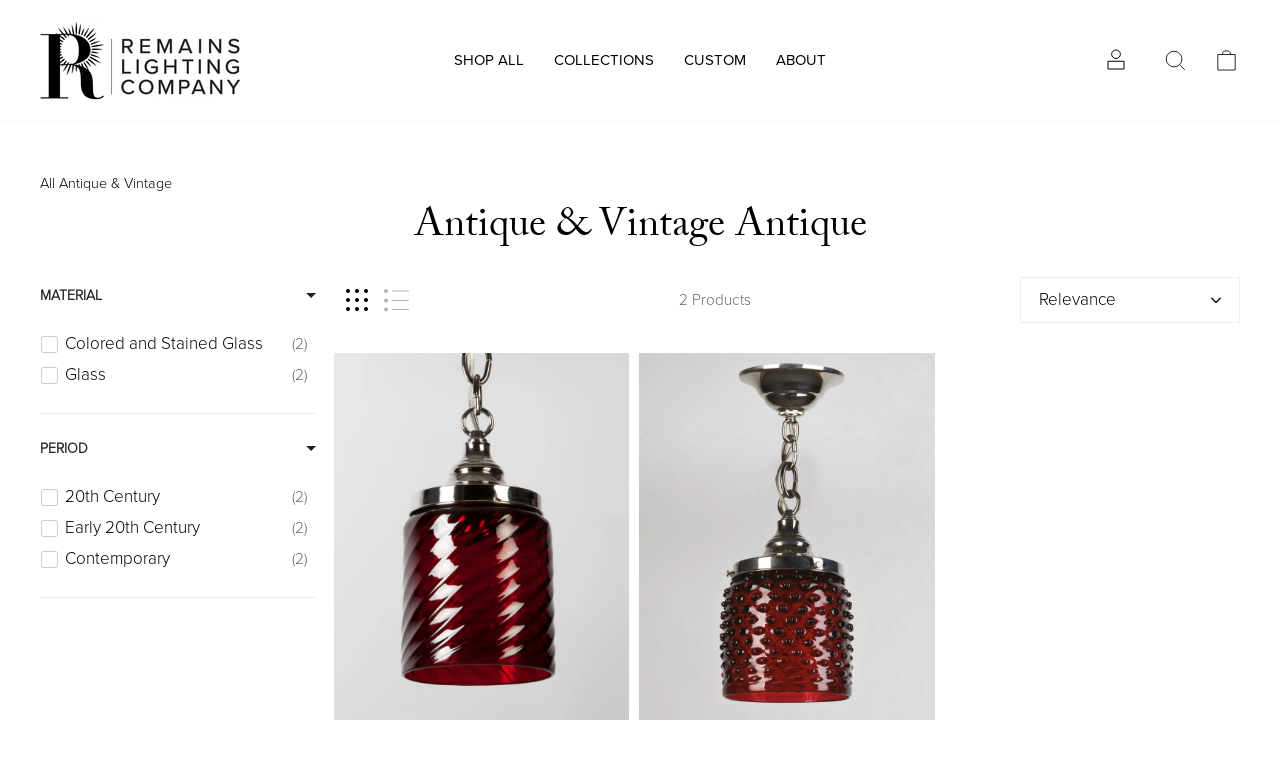

--- FILE ---
content_type: text/html; charset=utf-8
request_url: https://remains.com/collections/vintage/family-antique-ahl3633
body_size: 36438
content:


<!doctype html>
<html class="no-js" lang="en" dir="ltr">
<head>
  





  <meta name="google-site-verification" content="O6wBAwz9b4MoeTohkI8dB7VRd-pimFkcdPh5aSjy7R8" />
  <meta charset="utf-8">
  <meta http-equiv="X-UA-Compatible" content="IE=edge,chrome=1">
  <meta name="viewport" content="width=device-width,initial-scale=1">
  <meta name="theme-color" content="#494d4d">
  <link rel="canonical" href="https://remains.com/collections/vintage">
  <link rel="preconnect" href="https://cdn.shopify.com">
  <link rel="preconnect" href="https://fonts.shopifycdn.com">
  <link rel="dns-prefetch" href="https://productreviews.shopifycdn.com">
  <link rel="dns-prefetch" href="https://ajax.googleapis.com">
  <link rel="dns-prefetch" href="https://maps.googleapis.com">
  <link rel="dns-prefetch" href="https://maps.gstatic.com"><link rel="shortcut icon" href="//remains.com/cdn/shop/files/favicon-32x32_32x32.png?v=1648745529" type="image/png" /><title>Antique &amp; Vintage Lighting: Ceiling, Wall &amp; Outdoor Lights
 &ndash; Tagged &quot;family-Antique-AHL3633&quot;&ndash; Remains Lighting Co.
</title>
<meta name="description" content="Shop restored vintage and antique light fixtures, from chandeliers to wall sconces and outdoor lights. Original finishes, UL certified rewiring, ready to ship!"><meta property="og:site_name" content="Remains Lighting Co.">
  <meta property="og:url" content="https://remains.com/collections/vintage/family-antique-ahl3633">
  <meta property="og:title" content="Antique &amp; Vintage Lighting: Ceiling, Wall &amp; Outdoor Lights">
  <meta property="og:type" content="website">
  <meta property="og:description" content="Shop restored vintage and antique light fixtures, from chandeliers to wall sconces and outdoor lights. Original finishes, UL certified rewiring, ready to ship!"><meta property="og:image" content="http://remains.com/cdn/shop/files/Website-Footer_L.png?v=1644091035">
    <meta property="og:image:secure_url" content="https://remains.com/cdn/shop/files/Website-Footer_L.png?v=1644091035">
    <meta property="og:image:width" content="1200">
    <meta property="og:image:height" content="628"><meta name="twitter:site" content="@">
  <meta name="twitter:card" content="summary_large_image">
  <meta name="twitter:title" content="Antique &amp; Vintage Lighting: Ceiling, Wall &amp; Outdoor Lights">
  <meta name="twitter:description" content="Shop restored vintage and antique light fixtures, from chandeliers to wall sconces and outdoor lights. Original finishes, UL certified rewiring, ready to ship!">
<style data-shopify>
  

  
  
  
</style><link href="//remains.com/cdn/shop/t/152/assets/theme.css?v=145880328751763181771753969711" rel="stylesheet" type="text/css" media="all" />
<style data-shopify>/*
 * The Typekit service used to deliver this font or fonts for use on websites
 * is provided by Adobe and is subject to these Terms of Use
 * http://www.adobe.com/products/eulas/tou_typekit. For font license
 * information, see the list below.
 *
 * adobe-caslon-pro:
 *   - http://typekit.com/eulas/000000000000000000012d68
 * proxima-nova:
 *   - http://typekit.com/eulas/00000000000000007735e609
 *   - http://typekit.com/eulas/00000000000000007735e606
 *
 * © 2009-2023 Adobe Systems Incorporated. All Rights Reserved.
 */
/*{"last_published":"2023-08-15 17:27:44 UTC"}*/

@import url("https://p.typekit.net/p.css?s=1&k=sey0pba&ht=tk&f=175.5474&a=163483194&app=typekit&e=css");

@font-face {
font-family:"Proxima Nova";
src:url("https://use.typekit.net/af/efe4a5/00000000000000007735e609/30/l?primer=7cdcb44be4a7db8877ffa5c0007b8dd865b3bbc383831fe2ea177f62257a9191&fvd=n4&v=3") format("woff2"),url("https://use.typekit.net/af/efe4a5/00000000000000007735e609/30/d?primer=7cdcb44be4a7db8877ffa5c0007b8dd865b3bbc383831fe2ea177f62257a9191&fvd=n4&v=3") format("woff"),url("https://use.typekit.net/af/efe4a5/00000000000000007735e609/30/a?primer=7cdcb44be4a7db8877ffa5c0007b8dd865b3bbc383831fe2ea177f62257a9191&fvd=n4&v=3") format("opentype");
font-display:auto;font-style:normal;font-weight:normal;font-stretch:normal;
}

@font-face {
font-family:"Proxima Nova Lt";
src:url("https://use.typekit.net/af/1be3c2/00000000000000007735e606/30/l?primer=7cdcb44be4a7db8877ffa5c0007b8dd865b3bbc383831fe2ea177f62257a9191&fvd=n3&v=3") format("woff2"),url("https://use.typekit.net/af/1be3c2/00000000000000007735e606/30/d?primer=7cdcb44be4a7db8877ffa5c0007b8dd865b3bbc383831fe2ea177f62257a9191&fvd=n3&v=3") format("woff"),url("https://use.typekit.net/af/1be3c2/00000000000000007735e606/30/a?primer=7cdcb44be4a7db8877ffa5c0007b8dd865b3bbc383831fe2ea177f62257a9191&fvd=n3&v=3") format("opentype");
font-display:auto;font-style:normal;font-weight:normal;font-stretch:normal;
}

@font-face {
font-family:"Adobe Caslon Pro";
src:url("https://use.typekit.net/af/3cbd9b/000000000000000000012d68/27/l?primer=7cdcb44be4a7db8877ffa5c0007b8dd865b3bbc383831fe2ea177f62257a9191&fvd=n4&v=3") format("woff2"),url("https://use.typekit.net/af/3cbd9b/000000000000000000012d68/27/d?primer=7cdcb44be4a7db8877ffa5c0007b8dd865b3bbc383831fe2ea177f62257a9191&fvd=n4&v=3") format("woff"),url("https://use.typekit.net/af/3cbd9b/000000000000000000012d68/27/a?primer=7cdcb44be4a7db8877ffa5c0007b8dd865b3bbc383831fe2ea177f62257a9191&fvd=n4&v=3") format("opentype");
font-display:auto;font-style:normal;font-weight:400;font-stretch:normal;
}

.tk-proxima-nova { font-family: "proxima-nova",sans-serif; }
.tk-adobe-caslon-pro { font-family: "adobe-caslon-pro",serif; }
  



  :root {
    --typeHeaderPrimary: 'Adobe Caslon Pro';
    --typeHeaderFallback: -apple-system, 'Segoe UI', Roboto, 'Helvetica Neue', 'Noto Sans', 'Liberation Sans', Arial, sans-serif, 'Apple Color Emoji', 'Segoe UI Emoji', 'Segoe UI Symbol', 'Noto Color Emoji';
    --typeHeaderSize: 40px;
    --typeHeaderWeight: 300;
    --typeHeaderLineHeight: 1.2;
    --typeHeaderSpacing: 0px;

    --typeBasePrimary: 'Proxima Nova Lt';
    --typeBaseFallback:-apple-system, 'Segoe UI', Roboto, 'Helvetica Neue', 'Noto Sans', 'Liberation Sans', Arial, sans-serif, 'Apple Color Emoji', 'Segoe UI Emoji', 'Segoe UI Symbol', 'Noto Color Emoji';
    --typeBaseSize: 17px;
    --typeBaseWeight: 300;
    --typeBaseSpacing: 0px;
    --typeBaseLineHeight: 1.7;

    --typeCollectionTitle: 20px;

    --iconWeight: 2px;
    --iconLinecaps: miter;

    
      --buttonRadius: 0px;
    

    --colorGridOverlayOpacity: 0.0;
  }

  .placeholder-content {
    background-image: linear-gradient(100deg, #ffffff 40%, #f7f7f7 63%, #ffffff 79%);
  }</style><!-- start fixtur style -->
  <!-- for mixtur animations -->

<style>
  
  .fxt_board-content{
    margin: 0px 0px 0px 10px;
  
  }
  
  .fxtr_boards .grid__item {
    margin: 0px 0px 0px 0px;
    padding: 0px 5px 0px 10px;
  }
  
  .fxtr_boards .fxtr_board-button-wrapper {
    margin: 10px 0px 10px 0px;
    padding: 0px 20px 0px 10px;
  }  

  
   .fxtr_boards .nested-1{
    padding: 0px 0px 0px 20px;
  }  
  
  
  
  .fxtr_item-image {
	border-radius: 6px;    
  }
  
  .agrid {
    margin-left:0px;
  }
  
  .centered {
    padding-top: 10px;
    
  }
  
  .fxtr_board-wrapper {
  

      background: #fff;
    border-radius: 0px;
    display: grid;
    grid-auto-rows: max-content;
    margin: 10px 0px 10px 0px;
    padding: 0px 0px 0px 10px;
    border: 1px solid;
    box-shadow: 0 15px 45px #0000001a;

  
  }
  
  .fxtr_sortable-board-items {
   
    border-radius: 3px;


    margin: 10px 0px 10px 0px;
    padding: 0px 10px 0px 10px;
  
  }
  
  .fxtr_board-item {
   
    border-radius: 3px;
	background-color: #FFFFFF;

    margin: 10px 0px 10px 0px;
    padding: 0px 10px 0px 10px;
  
  }
    
  
  .fxtr_drag-icon:after {
   background: url('https://api.iconify.design/radix-icons/drag-handle-dots-2.svg?width=15') no-repeat center center / contain;
   content: url('https://api.iconify.design/radix-icons/drag-handle-dots-2.svg?width=15');
   
}
  
  
  .fxtr_drag-icon{
    cursor: pointer;
  }
  
  .fxtr_mixtur-image{
    border-radius: 6px;    
    height: 62vh;
    width: 49.6vh;
    
  }
  
  .fxtr_mixtur-image-wrapper{
    
    position: relative;
    margin: auto;
    
  }  
  
  .board-preview-image {
  position: relative;
  left: -24px;
  
  }
  
  .sfixtur_filter {
  	padding: 10px 0px 10px 0px;
  }
  
  .aalert{
     background-color: #781f19;
  }
  
  .afxtr_min-width{
     width: 100%;
  }
  .fxtr_navigator-wrapper{
    margin:auto;
  
  }
  
  
  .tdf_label {
    display:none!important;
  }
  
  .dropdown {
    position: relative;
    
  }

  .dropdown-content {
    display: none;
    position: absolute;
    background-color: #f9f9f9;
    min-width: 80px;
    box-shadow: 0px 8px 8px 0px rgba(0,0,0,0.2);
    
    z-index: 1;
  }

  .dropdown:hover .dropdown-content {
    display: none;
  }
  
    .scrollable-menu {
      height: auto;
      max-height: 400px;
      overflow-x: hidden;
  } 
  
  .bottom-divider {
    padding: 8px 0px 0px;
    border-bottom-style: solid;
    border-bottom-color: #E1E3DE;
  }
  
  
  .emir_btn-disabled {
    cursor: default;
    color: #b6b6b6;
    background-color: #f6f6f6;
  
  
  }
  
  .master-detail {
    padding: 0px 5px 0px 5px;
  }
  
    .emir__sort-item{
    padding: 10px 10px 10px 10px;
    border-style: dotted;
  
  }
  
  .min-width{
   min-width: 60px;
  }
  
  .align-right {
    text-align: right;
  }
  
  .align-left {
    text-align: left;
  }  
  
.align-center {
  text-align: center;
  vertical-align: middle;
}
    
  
  
  .float-right {
    float:right;
  
  }
  
  .padding-right {
    padding-right:30px;
  
  }
  
  .padding-bottom {
    padding-bottom:8px;
  
  }  
  .padding-double-right {
    padding-right:60px;
  
  }
  
  .padding-up-down {
    padding:6px 0px 6px 0px;
  
  }  
  
  .padding-none {
    padding:0px 0px 0px 0px;
  
  }  
  
  .margins-up-down {
    margin:10px 0px 10px 0px;
  
  }    
  
  .margins-down {
    margin:0px 0px 6px 0px;
  
  }  
  
  .margins-right {
    margin:0px 10px 0px 0px;
  
  } 
  
  .margins-left {
    margin:0px 20px 0px 10px;
  
  }  
  
  .margins-left-right {
    margin:0px 40px 0px 20px;
  
  }     
  
  .emir_cart-link{
    width: 100%;
    text-align: left;
  }
  
  .full-width{
    width: 100%!important;
    
  }  
  
  .emir-button {
    cursor:pointer;
    color:#f9a2a6!important;
    text-transform: uppercase!important;
    letter-spacing: 1.4px!important;
  }
  
  .emir-label {
    text-transform: uppercase!important;
  
  }
  
  .cart-main-image-preview {
	width:60px;
  
  }
 .selected {
    border-bottom-style: solid!important;
    border-bottom-color: #ffffff!important;
    background:#E5E4E2;
} 
  
  .selected span {
    font-weight: bold;
}  
  
.selected-cart-image {
    border-bottom-style: solid!important;
    border-bottom-color: #ffffff!important;
    background:#CCC;
}



#scroller-right{
    position: fixed;
    right: 0;
    top: 200px;
    background:#CCC;
}
  
  

.fxtr_comment{
    background: #EBECF0;
    border-radius: 3px;
    margin: 10px 0px 10px 0px;
    padding: 0px 0px 0px 10px;
}

 
  .nested-1{
    margin: 0px 0px 0px 10px;
  }  
 
  .nested-2{
    margin: 0px 0px 0px 20px;
  }  
  
 
  .nested-3{
    margin: 0px 0px 0px 30px;
  }   
  
  
  /* exhibea start  */
  
  .grid__item.amedium-up--one-whole  {
    text-align: center !important;
    margin-top: 20px !important;
  }
  
  .grid__item.medium-up--one-eighth {
    font-size: var(--typeBaseSize);
    padding: 8px 20px;
}
  
  input.fxtr_board-input.input-full {
    opacity: 0.6;
        background: #fff;
}
  
  .grid__item.medium-up--one-half.fxtr_board-button-wrapper {
    padding-left: 0px;
}

  .grid__item.medium-up--one-half.fxtr_board-button-wrapper {
    margin-top: 3px;
}
  
  .grid__item.two-thirds {
    margin-top: -8px;
}
  
  span.btn.btn--full {
    border-radius: 0px !important;
  }
  
.fxtr_board-wrapper {
    background: #fff!important;
    border-radius: 0px!important;
    box-shadow: 0 15px 45px #0000001a !important;

    border: 1px solid;

}
  
  .rte-setting a:not(.rte__image):not(.btn), .rte a:not(.rte__image):not(.btn) {
    text-decoration: none !important;
    border-bottom: 0px;
    border-bottom-color: transparent;
    position: relative;
    display: inline-block;
}
  #shopify-section-page-fixtur .collapsibles-wrapper--border-bottom {
    border-color: transparent !Important;
    border-bottom-color: #fff !important;
}
  

  .fxtr_share-icon:after {
content: url('https://api.iconify.design/bi/share.svg');
    background: url('https://api.iconify.design/bi/share.svg') no-repeat center center / contain;
   
}
  
  
  .fxtr_share-icon{
    cursor: pointer;
  }


  
 
</style>

  <!-- end fixtur style -->

  
  <script>
    document.documentElement.className = document.documentElement.className.replace('no-js', 'js');

    window.theme = window.theme || {};
    theme.routes = {
      home: "/",
      cart: "/cart.js",
      cartPage: "/cart",
      cartAdd: "/cart/add.js",
      cartChange: "/cart/change.js"
    };
    theme.strings = {
      soldOut: "ASK ABOUT THIS ITEM",
      unavailable: "Unavailable",
      stockLabel: "Only [count] items in stock!",
      willNotShipUntil: "Will not ship until [date]",
      willBeInStockAfter: "Will be in stock after [date]",
      waitingForStock: "Inventory on the way",
      savePrice: "[saved_amount] net",
      cartEmpty: "Your cart is currently empty.",
      cartTermsConfirmation: "You must agree with the terms and conditions of sales to check out",
      searchCollections: "Collections:",
      searchPages: "Pages:",
      searchArticles: "Articles:"
    };
    theme.settings = {
      dynamicVariantsEnable: true,
      dynamicVariantType: "button",
      cartType: "drawer",
      isCustomerTemplate: false,
      moneyFormat: "${{amount_no_decimals}}",
      saveType: "dollar",
      recentlyViewedEnabled: false,
      productImageSize: "natural",
      productImageCover: false,
      predictiveSearch: true,
      predictiveSearchType: "product,article,page,collection",
      inventoryThreshold: 20,
      quickView: false,
      themeName: 'Impulse',
      themeVersion: "4.1.0"
    };
  </script>

  

 
     <!-- start fixtur js dependencies -->
  
   
  
  

   
  


  <script>window.nfecShopVersion = '1768557596';window.nfecJsVersion = '449674';window.nfecCVersion = 65176</script>
  <!-- start content for header -->
  <script>window.performance && window.performance.mark && window.performance.mark('shopify.content_for_header.start');</script><meta id="shopify-digital-wallet" name="shopify-digital-wallet" content="/25268158546/digital_wallets/dialog">
<meta name="shopify-checkout-api-token" content="60c8545d8bd04abf8c87be01cddd9d9f">
<link rel="alternate" type="application/atom+xml" title="Feed" href="/collections/vintage/family-antique-ahl3633.atom" />
<link rel="alternate" type="application/json+oembed" href="https://remains.com/collections/vintage/family-antique-ahl3633.oembed">
<script async="async" src="/checkouts/internal/preloads.js?locale=en-US"></script>
<link rel="preconnect" href="https://shop.app" crossorigin="anonymous">
<script async="async" src="https://shop.app/checkouts/internal/preloads.js?locale=en-US&shop_id=25268158546" crossorigin="anonymous"></script>
<script id="shopify-features" type="application/json">{"accessToken":"60c8545d8bd04abf8c87be01cddd9d9f","betas":["rich-media-storefront-analytics"],"domain":"remains.com","predictiveSearch":true,"shopId":25268158546,"locale":"en"}</script>
<script>var Shopify = Shopify || {};
Shopify.shop = "remains-lighting.myshopify.com";
Shopify.locale = "en";
Shopify.currency = {"active":"USD","rate":"1.0"};
Shopify.country = "US";
Shopify.theme = {"name":"Live Theme","id":130789998763,"schema_name":"Impulse","schema_version":"4.1.0","theme_store_id":857,"role":"main"};
Shopify.theme.handle = "null";
Shopify.theme.style = {"id":null,"handle":null};
Shopify.cdnHost = "remains.com/cdn";
Shopify.routes = Shopify.routes || {};
Shopify.routes.root = "/";</script>
<script type="module">!function(o){(o.Shopify=o.Shopify||{}).modules=!0}(window);</script>
<script>!function(o){function n(){var o=[];function n(){o.push(Array.prototype.slice.apply(arguments))}return n.q=o,n}var t=o.Shopify=o.Shopify||{};t.loadFeatures=n(),t.autoloadFeatures=n()}(window);</script>
<script>
  window.ShopifyPay = window.ShopifyPay || {};
  window.ShopifyPay.apiHost = "shop.app\/pay";
  window.ShopifyPay.redirectState = null;
</script>
<script id="shop-js-analytics" type="application/json">{"pageType":"collection"}</script>
<script defer="defer" async type="module" src="//remains.com/cdn/shopifycloud/shop-js/modules/v2/client.init-shop-cart-sync_C5BV16lS.en.esm.js"></script>
<script defer="defer" async type="module" src="//remains.com/cdn/shopifycloud/shop-js/modules/v2/chunk.common_CygWptCX.esm.js"></script>
<script type="module">
  await import("//remains.com/cdn/shopifycloud/shop-js/modules/v2/client.init-shop-cart-sync_C5BV16lS.en.esm.js");
await import("//remains.com/cdn/shopifycloud/shop-js/modules/v2/chunk.common_CygWptCX.esm.js");

  window.Shopify.SignInWithShop?.initShopCartSync?.({"fedCMEnabled":true,"windoidEnabled":true});

</script>
<script>
  window.Shopify = window.Shopify || {};
  if (!window.Shopify.featureAssets) window.Shopify.featureAssets = {};
  window.Shopify.featureAssets['shop-js'] = {"shop-cart-sync":["modules/v2/client.shop-cart-sync_ZFArdW7E.en.esm.js","modules/v2/chunk.common_CygWptCX.esm.js"],"init-fed-cm":["modules/v2/client.init-fed-cm_CmiC4vf6.en.esm.js","modules/v2/chunk.common_CygWptCX.esm.js"],"shop-button":["modules/v2/client.shop-button_tlx5R9nI.en.esm.js","modules/v2/chunk.common_CygWptCX.esm.js"],"shop-cash-offers":["modules/v2/client.shop-cash-offers_DOA2yAJr.en.esm.js","modules/v2/chunk.common_CygWptCX.esm.js","modules/v2/chunk.modal_D71HUcav.esm.js"],"init-windoid":["modules/v2/client.init-windoid_sURxWdc1.en.esm.js","modules/v2/chunk.common_CygWptCX.esm.js"],"shop-toast-manager":["modules/v2/client.shop-toast-manager_ClPi3nE9.en.esm.js","modules/v2/chunk.common_CygWptCX.esm.js"],"init-shop-email-lookup-coordinator":["modules/v2/client.init-shop-email-lookup-coordinator_B8hsDcYM.en.esm.js","modules/v2/chunk.common_CygWptCX.esm.js"],"init-shop-cart-sync":["modules/v2/client.init-shop-cart-sync_C5BV16lS.en.esm.js","modules/v2/chunk.common_CygWptCX.esm.js"],"avatar":["modules/v2/client.avatar_BTnouDA3.en.esm.js"],"pay-button":["modules/v2/client.pay-button_FdsNuTd3.en.esm.js","modules/v2/chunk.common_CygWptCX.esm.js"],"init-customer-accounts":["modules/v2/client.init-customer-accounts_DxDtT_ad.en.esm.js","modules/v2/client.shop-login-button_C5VAVYt1.en.esm.js","modules/v2/chunk.common_CygWptCX.esm.js","modules/v2/chunk.modal_D71HUcav.esm.js"],"init-shop-for-new-customer-accounts":["modules/v2/client.init-shop-for-new-customer-accounts_ChsxoAhi.en.esm.js","modules/v2/client.shop-login-button_C5VAVYt1.en.esm.js","modules/v2/chunk.common_CygWptCX.esm.js","modules/v2/chunk.modal_D71HUcav.esm.js"],"shop-login-button":["modules/v2/client.shop-login-button_C5VAVYt1.en.esm.js","modules/v2/chunk.common_CygWptCX.esm.js","modules/v2/chunk.modal_D71HUcav.esm.js"],"init-customer-accounts-sign-up":["modules/v2/client.init-customer-accounts-sign-up_CPSyQ0Tj.en.esm.js","modules/v2/client.shop-login-button_C5VAVYt1.en.esm.js","modules/v2/chunk.common_CygWptCX.esm.js","modules/v2/chunk.modal_D71HUcav.esm.js"],"shop-follow-button":["modules/v2/client.shop-follow-button_Cva4Ekp9.en.esm.js","modules/v2/chunk.common_CygWptCX.esm.js","modules/v2/chunk.modal_D71HUcav.esm.js"],"checkout-modal":["modules/v2/client.checkout-modal_BPM8l0SH.en.esm.js","modules/v2/chunk.common_CygWptCX.esm.js","modules/v2/chunk.modal_D71HUcav.esm.js"],"lead-capture":["modules/v2/client.lead-capture_Bi8yE_yS.en.esm.js","modules/v2/chunk.common_CygWptCX.esm.js","modules/v2/chunk.modal_D71HUcav.esm.js"],"shop-login":["modules/v2/client.shop-login_D6lNrXab.en.esm.js","modules/v2/chunk.common_CygWptCX.esm.js","modules/v2/chunk.modal_D71HUcav.esm.js"],"payment-terms":["modules/v2/client.payment-terms_CZxnsJam.en.esm.js","modules/v2/chunk.common_CygWptCX.esm.js","modules/v2/chunk.modal_D71HUcav.esm.js"]};
</script>
<script>(function() {
  var isLoaded = false;
  function asyncLoad() {
    if (isLoaded) return;
    isLoaded = true;
    var urls = ["https:\/\/formbuilder.hulkapps.com\/skeletopapp.js?shop=remains-lighting.myshopify.com","\/\/cdn.shopify.com\/s\/files\/1\/0257\/0108\/9360\/t\/85\/assets\/usf-license.js?shop=remains-lighting.myshopify.com","https:\/\/d5zu2f4xvqanl.cloudfront.net\/42\/fe\/loader_2.js?shop=remains-lighting.myshopify.com","https:\/\/d23dclunsivw3h.cloudfront.net\/redirect-app.js?shop=remains-lighting.myshopify.com"];
    for (var i = 0; i < urls.length; i++) {
      var s = document.createElement('script');
      s.type = 'text/javascript';
      s.async = true;
      s.src = urls[i];
      var x = document.getElementsByTagName('script')[0];
      x.parentNode.insertBefore(s, x);
    }
  };
  if(window.attachEvent) {
    window.attachEvent('onload', asyncLoad);
  } else {
    window.addEventListener('load', asyncLoad, false);
  }
})();</script>
<script id="__st">var __st={"a":25268158546,"offset":-18000,"reqid":"a8d6d75c-b2f4-40c1-992f-aadaadc7e6e0-1768622976","pageurl":"remains.com\/collections\/vintage\/family-antique-ahl3633","u":"f0767e053151","p":"collection","rtyp":"collection","rid":276958576811};</script>
<script>window.ShopifyPaypalV4VisibilityTracking = true;</script>
<script id="captcha-bootstrap">!function(){'use strict';const t='contact',e='account',n='new_comment',o=[[t,t],['blogs',n],['comments',n],[t,'customer']],c=[[e,'customer_login'],[e,'guest_login'],[e,'recover_customer_password'],[e,'create_customer']],r=t=>t.map((([t,e])=>`form[action*='/${t}']:not([data-nocaptcha='true']) input[name='form_type'][value='${e}']`)).join(','),a=t=>()=>t?[...document.querySelectorAll(t)].map((t=>t.form)):[];function s(){const t=[...o],e=r(t);return a(e)}const i='password',u='form_key',d=['recaptcha-v3-token','g-recaptcha-response','h-captcha-response',i],f=()=>{try{return window.sessionStorage}catch{return}},m='__shopify_v',_=t=>t.elements[u];function p(t,e,n=!1){try{const o=window.sessionStorage,c=JSON.parse(o.getItem(e)),{data:r}=function(t){const{data:e,action:n}=t;return t[m]||n?{data:e,action:n}:{data:t,action:n}}(c);for(const[e,n]of Object.entries(r))t.elements[e]&&(t.elements[e].value=n);n&&o.removeItem(e)}catch(o){console.error('form repopulation failed',{error:o})}}const l='form_type',E='cptcha';function T(t){t.dataset[E]=!0}const w=window,h=w.document,L='Shopify',v='ce_forms',y='captcha';let A=!1;((t,e)=>{const n=(g='f06e6c50-85a8-45c8-87d0-21a2b65856fe',I='https://cdn.shopify.com/shopifycloud/storefront-forms-hcaptcha/ce_storefront_forms_captcha_hcaptcha.v1.5.2.iife.js',D={infoText:'Protected by hCaptcha',privacyText:'Privacy',termsText:'Terms'},(t,e,n)=>{const o=w[L][v],c=o.bindForm;if(c)return c(t,g,e,D).then(n);var r;o.q.push([[t,g,e,D],n]),r=I,A||(h.body.append(Object.assign(h.createElement('script'),{id:'captcha-provider',async:!0,src:r})),A=!0)});var g,I,D;w[L]=w[L]||{},w[L][v]=w[L][v]||{},w[L][v].q=[],w[L][y]=w[L][y]||{},w[L][y].protect=function(t,e){n(t,void 0,e),T(t)},Object.freeze(w[L][y]),function(t,e,n,w,h,L){const[v,y,A,g]=function(t,e,n){const i=e?o:[],u=t?c:[],d=[...i,...u],f=r(d),m=r(i),_=r(d.filter((([t,e])=>n.includes(e))));return[a(f),a(m),a(_),s()]}(w,h,L),I=t=>{const e=t.target;return e instanceof HTMLFormElement?e:e&&e.form},D=t=>v().includes(t);t.addEventListener('submit',(t=>{const e=I(t);if(!e)return;const n=D(e)&&!e.dataset.hcaptchaBound&&!e.dataset.recaptchaBound,o=_(e),c=g().includes(e)&&(!o||!o.value);(n||c)&&t.preventDefault(),c&&!n&&(function(t){try{if(!f())return;!function(t){const e=f();if(!e)return;const n=_(t);if(!n)return;const o=n.value;o&&e.removeItem(o)}(t);const e=Array.from(Array(32),(()=>Math.random().toString(36)[2])).join('');!function(t,e){_(t)||t.append(Object.assign(document.createElement('input'),{type:'hidden',name:u})),t.elements[u].value=e}(t,e),function(t,e){const n=f();if(!n)return;const o=[...t.querySelectorAll(`input[type='${i}']`)].map((({name:t})=>t)),c=[...d,...o],r={};for(const[a,s]of new FormData(t).entries())c.includes(a)||(r[a]=s);n.setItem(e,JSON.stringify({[m]:1,action:t.action,data:r}))}(t,e)}catch(e){console.error('failed to persist form',e)}}(e),e.submit())}));const S=(t,e)=>{t&&!t.dataset[E]&&(n(t,e.some((e=>e===t))),T(t))};for(const o of['focusin','change'])t.addEventListener(o,(t=>{const e=I(t);D(e)&&S(e,y())}));const B=e.get('form_key'),M=e.get(l),P=B&&M;t.addEventListener('DOMContentLoaded',(()=>{const t=y();if(P)for(const e of t)e.elements[l].value===M&&p(e,B);[...new Set([...A(),...v().filter((t=>'true'===t.dataset.shopifyCaptcha))])].forEach((e=>S(e,t)))}))}(h,new URLSearchParams(w.location.search),n,t,e,['guest_login'])})(!0,!1)}();</script>
<script integrity="sha256-4kQ18oKyAcykRKYeNunJcIwy7WH5gtpwJnB7kiuLZ1E=" data-source-attribution="shopify.loadfeatures" defer="defer" src="//remains.com/cdn/shopifycloud/storefront/assets/storefront/load_feature-a0a9edcb.js" crossorigin="anonymous"></script>
<script crossorigin="anonymous" defer="defer" src="//remains.com/cdn/shopifycloud/storefront/assets/shopify_pay/storefront-65b4c6d7.js?v=20250812"></script>
<script data-source-attribution="shopify.dynamic_checkout.dynamic.init">var Shopify=Shopify||{};Shopify.PaymentButton=Shopify.PaymentButton||{isStorefrontPortableWallets:!0,init:function(){window.Shopify.PaymentButton.init=function(){};var t=document.createElement("script");t.src="https://remains.com/cdn/shopifycloud/portable-wallets/latest/portable-wallets.en.js",t.type="module",document.head.appendChild(t)}};
</script>
<script data-source-attribution="shopify.dynamic_checkout.buyer_consent">
  function portableWalletsHideBuyerConsent(e){var t=document.getElementById("shopify-buyer-consent"),n=document.getElementById("shopify-subscription-policy-button");t&&n&&(t.classList.add("hidden"),t.setAttribute("aria-hidden","true"),n.removeEventListener("click",e))}function portableWalletsShowBuyerConsent(e){var t=document.getElementById("shopify-buyer-consent"),n=document.getElementById("shopify-subscription-policy-button");t&&n&&(t.classList.remove("hidden"),t.removeAttribute("aria-hidden"),n.addEventListener("click",e))}window.Shopify?.PaymentButton&&(window.Shopify.PaymentButton.hideBuyerConsent=portableWalletsHideBuyerConsent,window.Shopify.PaymentButton.showBuyerConsent=portableWalletsShowBuyerConsent);
</script>
<script data-source-attribution="shopify.dynamic_checkout.cart.bootstrap">document.addEventListener("DOMContentLoaded",(function(){function t(){return document.querySelector("shopify-accelerated-checkout-cart, shopify-accelerated-checkout")}if(t())Shopify.PaymentButton.init();else{new MutationObserver((function(e,n){t()&&(Shopify.PaymentButton.init(),n.disconnect())})).observe(document.body,{childList:!0,subtree:!0})}}));
</script>
<script id='scb4127' type='text/javascript' async='' src='https://remains.com/cdn/shopifycloud/privacy-banner/storefront-banner.js'></script><link id="shopify-accelerated-checkout-styles" rel="stylesheet" media="screen" href="https://remains.com/cdn/shopifycloud/portable-wallets/latest/accelerated-checkout-backwards-compat.css" crossorigin="anonymous">
<style id="shopify-accelerated-checkout-cart">
        #shopify-buyer-consent {
  margin-top: 1em;
  display: inline-block;
  width: 100%;
}

#shopify-buyer-consent.hidden {
  display: none;
}

#shopify-subscription-policy-button {
  background: none;
  border: none;
  padding: 0;
  text-decoration: underline;
  font-size: inherit;
  cursor: pointer;
}

#shopify-subscription-policy-button::before {
  box-shadow: none;
}

      </style>

<script>window.performance && window.performance.mark && window.performance.mark('shopify.content_for_header.end');</script>
  <!-- end content for header -->
  <script>window._usfTheme={
    id:130789998763,
    name:"Impulse",
    version:"4.1.0",
    vendor:"Archetype Themes",
    applied:1,
    assetUrl:"//remains.com/cdn/shop/t/152/assets/usf-boot.js?v=61438122457189871761747748691"
};
window._usfCustomerTags = null;
window._usfCollectionId = 276958576811;
window._usfCollectionDefaultSort = "manual";
window._usfLocale = "en";
window._usfRootUrl = "\/";
window.usf = {
  settings: {"online":1,"version":"1.0.2.4112","shop":"remains-lighting.myshopify.com","siteId":"11d821d9-dcae-42d1-b84d-be6c9d6e4f5d","resUrl":"//cdn.shopify.com/s/files/1/0257/0108/9360/t/85/assets/","analyticsApiUrl":"https://svc-2-analytics-usf.hotyon.com/set","searchSvcUrl":"https://svc-2-usf.hotyon.com/","enabledPlugins":["preview-usf"],"mobileBreakpoint":767,"decimals":0,"decimalDisplay":".","thousandSeparator":",","currency":"USD","priceLongFormat":"${0} USD","priceFormat":"${0}","plugins":{},"revision":86784760,"filters":{"filtersHorzStyle":"default","filtersHorzPosition":"left","filtersMobileStyle":"default"},"instantSearch":{"online":1,"searchBoxSelector":"input[name=q]","numOfSuggestions":20,"numOfProductMatches":6,"numOfCollections":4,"showPages":1,"numOfPages":4,"layout":"two-columns","productDisplayType":"list","productColumnPosition":"left","productsPerRow":2,"showPopularProducts":1,"numOfPopularProducts":6,"numOfRecentSearches":5},"search":{"online":1,"sortFields":["r","title","-title","-date","price","-price","-available"],"searchResultsUrl":"/pages/search-results","more":"page","itemsPerPage":18,"imageSizeType":"fixed","imageSize":"600,350","showSearchInputOnSearchPage":1,"searchResultsMetafields":"remains.metadata","showSoldOut":1,"canChangeUrl":1},"collections":{"online":1,"collectionsPageUrl":"/pages/collections"},"filterNavigation":{"showFilterArea":1,"showProductCount":1},"translation_en":{"search":"Search","latestSearches":"Latest searches","popularSearches":"Popular searches","viewAllResultsFor":"view all results for <span class=\"usf-highlight\">{0}</span>","viewAllResults":"view all results","noMatchesFoundFor":"No matches found for \"<b>{0}</b>\". Please try again with a different term.","productSearchResultWithTermSummary":"{0} results for '<b>{1}</b>'","productSearchResultSummary":"{0} Products","productSearchNoResults":"<h2>No matches for '<b>{0}</b>'.</h2><p>Use the filters, check the spelling or try less specific search terms.</p>","productSearchNoResultsEmptyTerm":"<h2>No results found.</h2><p>But don't give up – check the filters or try less specific terms.</p>","clearAll":"Clear all","clear":"Clear","clearAllFilters":"Clear all filters","clearFiltersBy":"Clear filters by {0}","filterBy":"Filter by {0}","sort":"Sort","sortBy_r":"Relevance","sortBy_title":"Catalog Name: A-Z","sortBy_-title":"Catalog Name: Z-A","sortBy_date":"Older","sortBy_-date":"Recently Released","sortBy_price":"Price: Low to High","sortBy_-price":"Price: High to Low","sortBy_percentSale":"Percent sales: Low to High","sortBy_-percentSale":"Percent sales: High to Low","sortBy_-discount":"Discount: High to Low","sortBy_bestselling":"Best selling","sortBy_-available":"Inventory: High to Low","sortBy_producttype":"Product Type: A-Z","sortBy_-producttype":"Product Type: Z-A","sortBy_random":"Random","filters":"Filters","filterOptions":"Filter options","clearFilterOptions":"Clear all filter options","youHaveViewed":"You've viewed {0} of {1} products","loadMore":"Load more","loadPrev":"Load previous","productMatches":"Product matches","trending":"Trending","didYouMean":"Sorry, nothing found for '<b>{0}</b>'.<br>Did you mean '<b>{1}</b>'?","searchSuggestions":"Search suggestions","popularSearch":"Popular search","quantity":"Quantity","selectedVariantNotAvailable":"The selected variant is not available.","addToCart":"Add to cart","seeFullDetails":"See full details","chooseOptions":"Choose options","quickView":"Quick view","sale":"Sale","save":"Save","soldOut":"Ask About This Item","viewItems":"View items","more":"More","all":"All","prevPage":"Previous page","gotoPage":"Go to page {0}","nextPage":"Next page","from":"From","collections":"Collections","pages":"Pages","sortBy_":"Relevance","sortBy_option:Bracket":"Bracket: A-Z","sortBy_-option:Bracket":"Bracket: Z-A","sortBy_option:Chain/Stem":"Chain/Stem: A-Z","sortBy_-option:Chain/Stem":"Chain/Stem: Z-A","sortBy_option:Finial/Detail":"Finial/Detail: A-Z","sortBy_-option:Finial/Detail":"Finial/Detail: Z-A","sortBy_option:Finish":"Finish: A-Z","sortBy_-option:Finish":"Finish: Z-A","sortBy_option:Glass":"Glass: A-Z","sortBy_-option:Glass":"Glass: Z-A","sortBy_option:Height":"Height: A-Z","sortBy_-option:Height":"Height: Z-A","sortBy_option:Lamping":"Lamping: A-Z","sortBy_-option:Lamping":"Lamping: Z-A","sortBy_option:Mirror":"Mirror: A-Z","sortBy_-option:Mirror":"Mirror: Z-A","sortBy_option:Reflector":"Reflector: A-Z","sortBy_-option:Reflector":"Reflector: Z-A","sortBy_option:Shade":"Shade: A-Z","sortBy_-option:Shade":"Shade: Z-A","sortBy_option:Size":"Size: A-Z","sortBy_-option:Size":"Size: Z-A","sortBy_option:Switch":"Switch: A-Z","sortBy_-option:Switch":"Switch: Z-A","sortBy_option:Chain":"Chain: A-Z","sortBy_-option:Chain":"Chain: Z-A","sortBy_metafield:remains.metadata{{\"catalog_number\"}}":"Catalog Number: A-Z","sortBy_-metafield:remains.metadata{{\"catalog_number\"}}":"Catalog Number: Z-A","sortBy_option:Image Data":"Image Data: A-Z","sortBy_-option:Image Data":"Image Data: Z-A","sortBy_option:Mount":"Mount: A-Z","sortBy_-option:Mount":"Mount: Z-A","sortBy_option:Finial and Detail":"Finial and Detail: A-Z","sortBy_-option:Finial and Detail":"Finial and Detail: Z-A","sortBy_option:Optional Feature":"Optional Feature: A-Z","sortBy_-option:Optional Feature":"Optional Feature: Z-A","sortBy_option:Susp Length":"Susp Length: A-Z","sortBy_-option:Susp Length":"Susp Length: Z-A","sortBy_option:Certification":"Certification: A-Z","sortBy_-option:Certification":"Certification: Z-A","sortBy_varMetafield:MyNamespace.MyKey1":"MyNamespace.MyKey1: A-Z","sortBy_-varMetafield:MyNamespace.MyKey1":"MyNamespace.MyKey1: Z-A","sortBy_option:Process":"Process: A-Z","sortBy_-option:Process":"Process: Z-A"}}
} 
</script>
<script src="//remains.com/cdn/shop/t/152/assets/usf-boot.js?v=61438122457189871761747748691" async></script>

  <script src="//remains.com/cdn/shop/t/152/assets/vendor-scripts-v9.js" defer="defer"></script><script src="//remains.com/cdn/shop/t/152/assets/theme.min.js?v=131459057983991897391657115926" defer="defer"></script><link href="https://monorail-edge.shopifysvc.com" rel="dns-prefetch">
<script>(function(){if ("sendBeacon" in navigator && "performance" in window) {try {var session_token_from_headers = performance.getEntriesByType('navigation')[0].serverTiming.find(x => x.name == '_s').description;} catch {var session_token_from_headers = undefined;}var session_cookie_matches = document.cookie.match(/_shopify_s=([^;]*)/);var session_token_from_cookie = session_cookie_matches && session_cookie_matches.length === 2 ? session_cookie_matches[1] : "";var session_token = session_token_from_headers || session_token_from_cookie || "";function handle_abandonment_event(e) {var entries = performance.getEntries().filter(function(entry) {return /monorail-edge.shopifysvc.com/.test(entry.name);});if (!window.abandonment_tracked && entries.length === 0) {window.abandonment_tracked = true;var currentMs = Date.now();var navigation_start = performance.timing.navigationStart;var payload = {shop_id: 25268158546,url: window.location.href,navigation_start,duration: currentMs - navigation_start,session_token,page_type: "collection"};window.navigator.sendBeacon("https://monorail-edge.shopifysvc.com/v1/produce", JSON.stringify({schema_id: "online_store_buyer_site_abandonment/1.1",payload: payload,metadata: {event_created_at_ms: currentMs,event_sent_at_ms: currentMs}}));}}window.addEventListener('pagehide', handle_abandonment_event);}}());</script>
<script id="web-pixels-manager-setup">(function e(e,d,r,n,o){if(void 0===o&&(o={}),!Boolean(null===(a=null===(i=window.Shopify)||void 0===i?void 0:i.analytics)||void 0===a?void 0:a.replayQueue)){var i,a;window.Shopify=window.Shopify||{};var t=window.Shopify;t.analytics=t.analytics||{};var s=t.analytics;s.replayQueue=[],s.publish=function(e,d,r){return s.replayQueue.push([e,d,r]),!0};try{self.performance.mark("wpm:start")}catch(e){}var l=function(){var e={modern:/Edge?\/(1{2}[4-9]|1[2-9]\d|[2-9]\d{2}|\d{4,})\.\d+(\.\d+|)|Firefox\/(1{2}[4-9]|1[2-9]\d|[2-9]\d{2}|\d{4,})\.\d+(\.\d+|)|Chrom(ium|e)\/(9{2}|\d{3,})\.\d+(\.\d+|)|(Maci|X1{2}).+ Version\/(15\.\d+|(1[6-9]|[2-9]\d|\d{3,})\.\d+)([,.]\d+|)( \(\w+\)|)( Mobile\/\w+|) Safari\/|Chrome.+OPR\/(9{2}|\d{3,})\.\d+\.\d+|(CPU[ +]OS|iPhone[ +]OS|CPU[ +]iPhone|CPU IPhone OS|CPU iPad OS)[ +]+(15[._]\d+|(1[6-9]|[2-9]\d|\d{3,})[._]\d+)([._]\d+|)|Android:?[ /-](13[3-9]|1[4-9]\d|[2-9]\d{2}|\d{4,})(\.\d+|)(\.\d+|)|Android.+Firefox\/(13[5-9]|1[4-9]\d|[2-9]\d{2}|\d{4,})\.\d+(\.\d+|)|Android.+Chrom(ium|e)\/(13[3-9]|1[4-9]\d|[2-9]\d{2}|\d{4,})\.\d+(\.\d+|)|SamsungBrowser\/([2-9]\d|\d{3,})\.\d+/,legacy:/Edge?\/(1[6-9]|[2-9]\d|\d{3,})\.\d+(\.\d+|)|Firefox\/(5[4-9]|[6-9]\d|\d{3,})\.\d+(\.\d+|)|Chrom(ium|e)\/(5[1-9]|[6-9]\d|\d{3,})\.\d+(\.\d+|)([\d.]+$|.*Safari\/(?![\d.]+ Edge\/[\d.]+$))|(Maci|X1{2}).+ Version\/(10\.\d+|(1[1-9]|[2-9]\d|\d{3,})\.\d+)([,.]\d+|)( \(\w+\)|)( Mobile\/\w+|) Safari\/|Chrome.+OPR\/(3[89]|[4-9]\d|\d{3,})\.\d+\.\d+|(CPU[ +]OS|iPhone[ +]OS|CPU[ +]iPhone|CPU IPhone OS|CPU iPad OS)[ +]+(10[._]\d+|(1[1-9]|[2-9]\d|\d{3,})[._]\d+)([._]\d+|)|Android:?[ /-](13[3-9]|1[4-9]\d|[2-9]\d{2}|\d{4,})(\.\d+|)(\.\d+|)|Mobile Safari.+OPR\/([89]\d|\d{3,})\.\d+\.\d+|Android.+Firefox\/(13[5-9]|1[4-9]\d|[2-9]\d{2}|\d{4,})\.\d+(\.\d+|)|Android.+Chrom(ium|e)\/(13[3-9]|1[4-9]\d|[2-9]\d{2}|\d{4,})\.\d+(\.\d+|)|Android.+(UC? ?Browser|UCWEB|U3)[ /]?(15\.([5-9]|\d{2,})|(1[6-9]|[2-9]\d|\d{3,})\.\d+)\.\d+|SamsungBrowser\/(5\.\d+|([6-9]|\d{2,})\.\d+)|Android.+MQ{2}Browser\/(14(\.(9|\d{2,})|)|(1[5-9]|[2-9]\d|\d{3,})(\.\d+|))(\.\d+|)|K[Aa][Ii]OS\/(3\.\d+|([4-9]|\d{2,})\.\d+)(\.\d+|)/},d=e.modern,r=e.legacy,n=navigator.userAgent;return n.match(d)?"modern":n.match(r)?"legacy":"unknown"}(),u="modern"===l?"modern":"legacy",c=(null!=n?n:{modern:"",legacy:""})[u],f=function(e){return[e.baseUrl,"/wpm","/b",e.hashVersion,"modern"===e.buildTarget?"m":"l",".js"].join("")}({baseUrl:d,hashVersion:r,buildTarget:u}),m=function(e){var d=e.version,r=e.bundleTarget,n=e.surface,o=e.pageUrl,i=e.monorailEndpoint;return{emit:function(e){var a=e.status,t=e.errorMsg,s=(new Date).getTime(),l=JSON.stringify({metadata:{event_sent_at_ms:s},events:[{schema_id:"web_pixels_manager_load/3.1",payload:{version:d,bundle_target:r,page_url:o,status:a,surface:n,error_msg:t},metadata:{event_created_at_ms:s}}]});if(!i)return console&&console.warn&&console.warn("[Web Pixels Manager] No Monorail endpoint provided, skipping logging."),!1;try{return self.navigator.sendBeacon.bind(self.navigator)(i,l)}catch(e){}var u=new XMLHttpRequest;try{return u.open("POST",i,!0),u.setRequestHeader("Content-Type","text/plain"),u.send(l),!0}catch(e){return console&&console.warn&&console.warn("[Web Pixels Manager] Got an unhandled error while logging to Monorail."),!1}}}}({version:r,bundleTarget:l,surface:e.surface,pageUrl:self.location.href,monorailEndpoint:e.monorailEndpoint});try{o.browserTarget=l,function(e){var d=e.src,r=e.async,n=void 0===r||r,o=e.onload,i=e.onerror,a=e.sri,t=e.scriptDataAttributes,s=void 0===t?{}:t,l=document.createElement("script"),u=document.querySelector("head"),c=document.querySelector("body");if(l.async=n,l.src=d,a&&(l.integrity=a,l.crossOrigin="anonymous"),s)for(var f in s)if(Object.prototype.hasOwnProperty.call(s,f))try{l.dataset[f]=s[f]}catch(e){}if(o&&l.addEventListener("load",o),i&&l.addEventListener("error",i),u)u.appendChild(l);else{if(!c)throw new Error("Did not find a head or body element to append the script");c.appendChild(l)}}({src:f,async:!0,onload:function(){if(!function(){var e,d;return Boolean(null===(d=null===(e=window.Shopify)||void 0===e?void 0:e.analytics)||void 0===d?void 0:d.initialized)}()){var d=window.webPixelsManager.init(e)||void 0;if(d){var r=window.Shopify.analytics;r.replayQueue.forEach((function(e){var r=e[0],n=e[1],o=e[2];d.publishCustomEvent(r,n,o)})),r.replayQueue=[],r.publish=d.publishCustomEvent,r.visitor=d.visitor,r.initialized=!0}}},onerror:function(){return m.emit({status:"failed",errorMsg:"".concat(f," has failed to load")})},sri:function(e){var d=/^sha384-[A-Za-z0-9+/=]+$/;return"string"==typeof e&&d.test(e)}(c)?c:"",scriptDataAttributes:o}),m.emit({status:"loading"})}catch(e){m.emit({status:"failed",errorMsg:(null==e?void 0:e.message)||"Unknown error"})}}})({shopId: 25268158546,storefrontBaseUrl: "https://remains.com",extensionsBaseUrl: "https://extensions.shopifycdn.com/cdn/shopifycloud/web-pixels-manager",monorailEndpoint: "https://monorail-edge.shopifysvc.com/unstable/produce_batch",surface: "storefront-renderer",enabledBetaFlags: ["2dca8a86"],webPixelsConfigList: [{"id":"984285355","configuration":"{\"tagID\":\"2614230507402\"}","eventPayloadVersion":"v1","runtimeContext":"STRICT","scriptVersion":"18031546ee651571ed29edbe71a3550b","type":"APP","apiClientId":3009811,"privacyPurposes":["ANALYTICS","MARKETING","SALE_OF_DATA"],"dataSharingAdjustments":{"protectedCustomerApprovalScopes":["read_customer_address","read_customer_email","read_customer_name","read_customer_personal_data","read_customer_phone"]}},{"id":"709296299","configuration":"{\"config\":\"{\\\"google_tag_ids\\\":[\\\"G-166QKNBF65\\\"],\\\"target_country\\\":\\\"US\\\",\\\"gtag_events\\\":[{\\\"type\\\":\\\"begin_checkout\\\",\\\"action_label\\\":\\\"G-166QKNBF65\\\"},{\\\"type\\\":\\\"search\\\",\\\"action_label\\\":\\\"G-166QKNBF65\\\"},{\\\"type\\\":\\\"view_item\\\",\\\"action_label\\\":\\\"G-166QKNBF65\\\"},{\\\"type\\\":\\\"purchase\\\",\\\"action_label\\\":\\\"G-166QKNBF65\\\"},{\\\"type\\\":\\\"page_view\\\",\\\"action_label\\\":\\\"G-166QKNBF65\\\"},{\\\"type\\\":\\\"add_payment_info\\\",\\\"action_label\\\":\\\"G-166QKNBF65\\\"},{\\\"type\\\":\\\"add_to_cart\\\",\\\"action_label\\\":\\\"G-166QKNBF65\\\"}],\\\"enable_monitoring_mode\\\":false}\"}","eventPayloadVersion":"v1","runtimeContext":"OPEN","scriptVersion":"b2a88bafab3e21179ed38636efcd8a93","type":"APP","apiClientId":1780363,"privacyPurposes":[],"dataSharingAdjustments":{"protectedCustomerApprovalScopes":["read_customer_address","read_customer_email","read_customer_name","read_customer_personal_data","read_customer_phone"]}},{"id":"shopify-app-pixel","configuration":"{}","eventPayloadVersion":"v1","runtimeContext":"STRICT","scriptVersion":"0450","apiClientId":"shopify-pixel","type":"APP","privacyPurposes":["ANALYTICS","MARKETING"]},{"id":"shopify-custom-pixel","eventPayloadVersion":"v1","runtimeContext":"LAX","scriptVersion":"0450","apiClientId":"shopify-pixel","type":"CUSTOM","privacyPurposes":["ANALYTICS","MARKETING"]}],isMerchantRequest: false,initData: {"shop":{"name":"Remains Lighting Co.","paymentSettings":{"currencyCode":"USD"},"myshopifyDomain":"remains-lighting.myshopify.com","countryCode":"US","storefrontUrl":"https:\/\/remains.com"},"customer":null,"cart":null,"checkout":null,"productVariants":[],"purchasingCompany":null},},"https://remains.com/cdn","fcfee988w5aeb613cpc8e4bc33m6693e112",{"modern":"","legacy":""},{"shopId":"25268158546","storefrontBaseUrl":"https:\/\/remains.com","extensionBaseUrl":"https:\/\/extensions.shopifycdn.com\/cdn\/shopifycloud\/web-pixels-manager","surface":"storefront-renderer","enabledBetaFlags":"[\"2dca8a86\"]","isMerchantRequest":"false","hashVersion":"fcfee988w5aeb613cpc8e4bc33m6693e112","publish":"custom","events":"[[\"page_viewed\",{}],[\"collection_viewed\",{\"collection\":{\"id\":\"276958576811\",\"title\":\"Antique \u0026 Vintage\",\"productVariants\":[{\"price\":{\"amount\":2500.0,\"currencyCode\":\"USD\"},\"product\":{\"title\":\"Nickel Pendant with Red Swirled Glass Cylinder\",\"vendor\":\"Vintage\",\"id\":\"4850355175506\",\"untranslatedTitle\":\"Nickel Pendant with Red Swirled Glass Cylinder\",\"url\":\"\/products\/nickel-pendant-with-red-swirled-glass-cylinder-ahl3838\",\"type\":\"Ceiling\"},\"id\":\"45698885451947\",\"image\":{\"src\":\"\/\/remains.com\/cdn\/shop\/products\/nickel-pendant-with-red-swirled-glass-cylinder-ahl3838-029712.jpg?v=1677297360\"},\"sku\":null,\"title\":\"Default Title\",\"untranslatedTitle\":\"Default Title\"},{\"price\":{\"amount\":2500.0,\"currencyCode\":\"USD\"},\"product\":{\"title\":\"Textured Red Glass Pendant with Hobnail Pattern\",\"vendor\":\"Vintage\",\"id\":\"4850355142738\",\"untranslatedTitle\":\"Textured Red Glass Pendant with Hobnail Pattern\",\"url\":\"\/products\/textured-red-glass-pendant-with-hobnail-pattern-ahl3636\",\"type\":\"Ceiling\"},\"id\":\"45698885419179\",\"image\":{\"src\":\"\/\/remains.com\/cdn\/shop\/products\/textured-red-glass-pendant-with-hobnail-pattern-ahl3636-003594.jpg?v=1677297341\"},\"sku\":null,\"title\":\"Default Title\",\"untranslatedTitle\":\"Default Title\"}]}}]]"});</script><script>
  window.ShopifyAnalytics = window.ShopifyAnalytics || {};
  window.ShopifyAnalytics.meta = window.ShopifyAnalytics.meta || {};
  window.ShopifyAnalytics.meta.currency = 'USD';
  var meta = {"products":[{"id":4850355175506,"gid":"gid:\/\/shopify\/Product\/4850355175506","vendor":"Vintage","type":"Ceiling","handle":"nickel-pendant-with-red-swirled-glass-cylinder-ahl3838","variants":[{"id":45698885451947,"price":250000,"name":"Nickel Pendant with Red Swirled Glass Cylinder","public_title":null,"sku":null}],"remote":false},{"id":4850355142738,"gid":"gid:\/\/shopify\/Product\/4850355142738","vendor":"Vintage","type":"Ceiling","handle":"textured-red-glass-pendant-with-hobnail-pattern-ahl3636","variants":[{"id":45698885419179,"price":250000,"name":"Textured Red Glass Pendant with Hobnail Pattern","public_title":null,"sku":null}],"remote":false}],"page":{"pageType":"collection","resourceType":"collection","resourceId":276958576811,"requestId":"a8d6d75c-b2f4-40c1-992f-aadaadc7e6e0-1768622976"}};
  for (var attr in meta) {
    window.ShopifyAnalytics.meta[attr] = meta[attr];
  }
</script>
<script class="analytics">
  (function () {
    var customDocumentWrite = function(content) {
      var jquery = null;

      if (window.jQuery) {
        jquery = window.jQuery;
      } else if (window.Checkout && window.Checkout.$) {
        jquery = window.Checkout.$;
      }

      if (jquery) {
        jquery('body').append(content);
      }
    };

    var hasLoggedConversion = function(token) {
      if (token) {
        return document.cookie.indexOf('loggedConversion=' + token) !== -1;
      }
      return false;
    }

    var setCookieIfConversion = function(token) {
      if (token) {
        var twoMonthsFromNow = new Date(Date.now());
        twoMonthsFromNow.setMonth(twoMonthsFromNow.getMonth() + 2);

        document.cookie = 'loggedConversion=' + token + '; expires=' + twoMonthsFromNow;
      }
    }

    var trekkie = window.ShopifyAnalytics.lib = window.trekkie = window.trekkie || [];
    if (trekkie.integrations) {
      return;
    }
    trekkie.methods = [
      'identify',
      'page',
      'ready',
      'track',
      'trackForm',
      'trackLink'
    ];
    trekkie.factory = function(method) {
      return function() {
        var args = Array.prototype.slice.call(arguments);
        args.unshift(method);
        trekkie.push(args);
        return trekkie;
      };
    };
    for (var i = 0; i < trekkie.methods.length; i++) {
      var key = trekkie.methods[i];
      trekkie[key] = trekkie.factory(key);
    }
    trekkie.load = function(config) {
      trekkie.config = config || {};
      trekkie.config.initialDocumentCookie = document.cookie;
      var first = document.getElementsByTagName('script')[0];
      var script = document.createElement('script');
      script.type = 'text/javascript';
      script.onerror = function(e) {
        var scriptFallback = document.createElement('script');
        scriptFallback.type = 'text/javascript';
        scriptFallback.onerror = function(error) {
                var Monorail = {
      produce: function produce(monorailDomain, schemaId, payload) {
        var currentMs = new Date().getTime();
        var event = {
          schema_id: schemaId,
          payload: payload,
          metadata: {
            event_created_at_ms: currentMs,
            event_sent_at_ms: currentMs
          }
        };
        return Monorail.sendRequest("https://" + monorailDomain + "/v1/produce", JSON.stringify(event));
      },
      sendRequest: function sendRequest(endpointUrl, payload) {
        // Try the sendBeacon API
        if (window && window.navigator && typeof window.navigator.sendBeacon === 'function' && typeof window.Blob === 'function' && !Monorail.isIos12()) {
          var blobData = new window.Blob([payload], {
            type: 'text/plain'
          });

          if (window.navigator.sendBeacon(endpointUrl, blobData)) {
            return true;
          } // sendBeacon was not successful

        } // XHR beacon

        var xhr = new XMLHttpRequest();

        try {
          xhr.open('POST', endpointUrl);
          xhr.setRequestHeader('Content-Type', 'text/plain');
          xhr.send(payload);
        } catch (e) {
          console.log(e);
        }

        return false;
      },
      isIos12: function isIos12() {
        return window.navigator.userAgent.lastIndexOf('iPhone; CPU iPhone OS 12_') !== -1 || window.navigator.userAgent.lastIndexOf('iPad; CPU OS 12_') !== -1;
      }
    };
    Monorail.produce('monorail-edge.shopifysvc.com',
      'trekkie_storefront_load_errors/1.1',
      {shop_id: 25268158546,
      theme_id: 130789998763,
      app_name: "storefront",
      context_url: window.location.href,
      source_url: "//remains.com/cdn/s/trekkie.storefront.cd680fe47e6c39ca5d5df5f0a32d569bc48c0f27.min.js"});

        };
        scriptFallback.async = true;
        scriptFallback.src = '//remains.com/cdn/s/trekkie.storefront.cd680fe47e6c39ca5d5df5f0a32d569bc48c0f27.min.js';
        first.parentNode.insertBefore(scriptFallback, first);
      };
      script.async = true;
      script.src = '//remains.com/cdn/s/trekkie.storefront.cd680fe47e6c39ca5d5df5f0a32d569bc48c0f27.min.js';
      first.parentNode.insertBefore(script, first);
    };
    trekkie.load(
      {"Trekkie":{"appName":"storefront","development":false,"defaultAttributes":{"shopId":25268158546,"isMerchantRequest":null,"themeId":130789998763,"themeCityHash":"14095085495682712831","contentLanguage":"en","currency":"USD","eventMetadataId":"2963c5c2-ced7-4549-86e1-2be861d766ea"},"isServerSideCookieWritingEnabled":true,"monorailRegion":"shop_domain","enabledBetaFlags":["65f19447"]},"Session Attribution":{},"S2S":{"facebookCapiEnabled":false,"source":"trekkie-storefront-renderer","apiClientId":580111}}
    );

    var loaded = false;
    trekkie.ready(function() {
      if (loaded) return;
      loaded = true;

      window.ShopifyAnalytics.lib = window.trekkie;

      var originalDocumentWrite = document.write;
      document.write = customDocumentWrite;
      try { window.ShopifyAnalytics.merchantGoogleAnalytics.call(this); } catch(error) {};
      document.write = originalDocumentWrite;

      window.ShopifyAnalytics.lib.page(null,{"pageType":"collection","resourceType":"collection","resourceId":276958576811,"requestId":"a8d6d75c-b2f4-40c1-992f-aadaadc7e6e0-1768622976","shopifyEmitted":true});

      var match = window.location.pathname.match(/checkouts\/(.+)\/(thank_you|post_purchase)/)
      var token = match? match[1]: undefined;
      if (!hasLoggedConversion(token)) {
        setCookieIfConversion(token);
        window.ShopifyAnalytics.lib.track("Viewed Product Category",{"currency":"USD","category":"Collection: vintage","collectionName":"vintage","collectionId":276958576811,"nonInteraction":true},undefined,undefined,{"shopifyEmitted":true});
      }
    });


        var eventsListenerScript = document.createElement('script');
        eventsListenerScript.async = true;
        eventsListenerScript.src = "//remains.com/cdn/shopifycloud/storefront/assets/shop_events_listener-3da45d37.js";
        document.getElementsByTagName('head')[0].appendChild(eventsListenerScript);

})();</script>
  <script>
  if (!window.ga || (window.ga && typeof window.ga !== 'function')) {
    window.ga = function ga() {
      (window.ga.q = window.ga.q || []).push(arguments);
      if (window.Shopify && window.Shopify.analytics && typeof window.Shopify.analytics.publish === 'function') {
        window.Shopify.analytics.publish("ga_stub_called", {}, {sendTo: "google_osp_migration"});
      }
      console.error("Shopify's Google Analytics stub called with:", Array.from(arguments), "\nSee https://help.shopify.com/manual/promoting-marketing/pixels/pixel-migration#google for more information.");
    };
    if (window.Shopify && window.Shopify.analytics && typeof window.Shopify.analytics.publish === 'function') {
      window.Shopify.analytics.publish("ga_stub_initialized", {}, {sendTo: "google_osp_migration"});
    }
  }
</script>
<script
  defer
  src="https://remains.com/cdn/shopifycloud/perf-kit/shopify-perf-kit-3.0.4.min.js"
  data-application="storefront-renderer"
  data-shop-id="25268158546"
  data-render-region="gcp-us-central1"
  data-page-type="collection"
  data-theme-instance-id="130789998763"
  data-theme-name="Impulse"
  data-theme-version="4.1.0"
  data-monorail-region="shop_domain"
  data-resource-timing-sampling-rate="10"
  data-shs="true"
  data-shs-beacon="true"
  data-shs-export-with-fetch="true"
  data-shs-logs-sample-rate="1"
  data-shs-beacon-endpoint="https://remains.com/api/collect"
></script>
</head>

<body class="template-collection" data-center-text="false" data-button_style="square" data-type_header_capitalize="false" data-type_headers_align_text="false" data-type_product_capitalize="false" data-swatch_style="square" >

  <a class="in-page-link visually-hidden skip-link" href="#MainContent">Skip to content</a>

  <div id="PageContainer" class="page-container">
    <div class="transition-body"><div id="shopify-section-header" class="shopify-section">

<div id="NavDrawer" class="drawer drawer--right">
  <div class="drawer__contents">
    <div class="drawer__fixed-header">
      <div class="drawer__header appear-animation appear-delay-1">
        <div class="h2 drawer__title"></div>
        <div class="drawer__close">
          <button type="button" class="drawer__close-button js-drawer-close">
            <svg aria-hidden="true" focusable="false" role="presentation" class="icon icon-close" viewBox="0 0 64 64"><path d="M19 17.61l27.12 27.13m0-27.12L19 44.74"/></svg>
            <span class="icon__fallback-text">Close menu</span>
          </button>
        </div>
      </div>
    </div>
    <div class="drawer__scrollable">
      <span role="navigation" aria-label="Primary Mobile">
      <ul class="mobile-nav" ><li class="mobile-nav__item appear-animation appear-delay-2"><div class="mobile-nav__has-sublist"><a href="/collections/all"
                    class="mobile-nav__link mobile-nav__link--top-level"
                    id="Label-collections-all1"
                    >
                    SHOP ALL
                  </a>
                  <div class="mobile-nav__toggle">
                    <button type="button"
                      aria-controls="Linklist-collections-all1"
                      aria-labelledby="Label-collections-all1"
                      class="collapsible-trigger collapsible--auto-height"><span class="collapsible-trigger__icon collapsible-trigger__icon--open" role="presentation">
  <svg aria-hidden="true" focusable="false" role="presentation" class="icon icon--wide icon-chevron-down" viewBox="0 0 28 16"><path d="M1.57 1.59l12.76 12.77L27.1 1.59" stroke-width="2" stroke="#000" fill="none" fill-rule="evenodd"/></svg>
</span>
</button>
                  </div></div><div id="Linklist-collections-all1"
                class="mobile-nav__sublist collapsible-content collapsible-content--all"
                >
                <div class="collapsible-content__inner">
                  <ul class="mobile-nav__sublist"><li class="mobile-nav__item">
                        <div class="mobile-nav__child-item"><a href="/collections/ceiling"
                              class="mobile-nav__link"
                              id="Sublabel-collections-ceiling1"
                              >
                              CEILING LIGHTS
                            </a><button type="button"
                              aria-controls="Sublinklist-collections-all1-collections-ceiling1"
                              aria-labelledby="Sublabel-collections-ceiling1"
                              class="collapsible-trigger"><span class="collapsible-trigger__icon collapsible-trigger__icon--circle collapsible-trigger__icon--open" role="presentation">
  <svg aria-hidden="true" focusable="false" role="presentation" class="icon icon--wide icon-chevron-down" viewBox="0 0 28 16"><path d="M1.57 1.59l12.76 12.77L27.1 1.59" stroke-width="2" stroke="#000" fill="none" fill-rule="evenodd"/></svg>
</span>
</button></div><div
                            id="Sublinklist-collections-all1-collections-ceiling1"
                            role="navigation"
                            aria-labelledby="Sublabel-collections-ceiling1"
                            class="mobile-nav__sublist collapsible-content collapsible-content--all"
                            >
                            <div class="collapsible-content__inner">
                              <ul class="mobile-nav__grandchildlist"><li class="mobile-nav__item">
                                    <a href="/collections/chandeliers" class="mobile-nav__link">
                                      Chandeliers
                                    </a>
                                  </li><li class="mobile-nav__item">
                                    <a href="/collections/lanterns" class="mobile-nav__link">
                                      Lanterns
                                    </a>
                                  </li><li class="mobile-nav__item">
                                    <a href="/collections/pendants" class="mobile-nav__link">
                                      Pendants
                                    </a>
                                  </li><li class="mobile-nav__item">
                                    <a href="/collections/flush-mounts" class="mobile-nav__link">
                                      Flush Mounts
                                    </a>
                                  </li><li class="mobile-nav__item">
                                    <a href="/collections/linear-lights" class="mobile-nav__link">
                                      Linear Lights
                                    </a>
                                  </li><li class="mobile-nav__item">
                                    <a href="/collections/ceiling" class="mobile-nav__link">
                                      All Ceiling
                                    </a>
                                  </li></ul>
                            </div>
                          </div></li><li class="mobile-nav__item">
                        <div class="mobile-nav__child-item"><a href="/collections/wall"
                              class="mobile-nav__link"
                              id="Sublabel-collections-wall2"
                              >
                              WALL LIGHTS
                            </a><button type="button"
                              aria-controls="Sublinklist-collections-all1-collections-wall2"
                              aria-labelledby="Sublabel-collections-wall2"
                              class="collapsible-trigger"><span class="collapsible-trigger__icon collapsible-trigger__icon--circle collapsible-trigger__icon--open" role="presentation">
  <svg aria-hidden="true" focusable="false" role="presentation" class="icon icon--wide icon-chevron-down" viewBox="0 0 28 16"><path d="M1.57 1.59l12.76 12.77L27.1 1.59" stroke-width="2" stroke="#000" fill="none" fill-rule="evenodd"/></svg>
</span>
</button></div><div
                            id="Sublinklist-collections-all1-collections-wall2"
                            role="navigation"
                            aria-labelledby="Sublabel-collections-wall2"
                            class="mobile-nav__sublist collapsible-content collapsible-content--all"
                            >
                            <div class="collapsible-content__inner">
                              <ul class="mobile-nav__grandchildlist"><li class="mobile-nav__item">
                                    <a href="/collections/sconces" class="mobile-nav__link">
                                      Sconces
                                    </a>
                                  </li><li class="mobile-nav__item">
                                    <a href="/collections/picture-and-vanity-lights" class="mobile-nav__link">
                                      Picture and Vanity Lights
                                    </a>
                                  </li><li class="mobile-nav__item">
                                    <a href="/collections/reading-lights-and-swing-arm-sconces" class="mobile-nav__link">
                                      Reading Lights
                                    </a>
                                  </li><li class="mobile-nav__item">
                                    <a href="/collections/wall" class="mobile-nav__link">
                                      All Wall
                                    </a>
                                  </li></ul>
                            </div>
                          </div></li><li class="mobile-nav__item">
                        <div class="mobile-nav__child-item"><a href="/collections/exterior"
                              class="mobile-nav__link"
                              id="Sublabel-collections-exterior3"
                              >
                              EXTERIOR LIGHTS
                            </a><button type="button"
                              aria-controls="Sublinklist-collections-all1-collections-exterior3"
                              aria-labelledby="Sublabel-collections-exterior3"
                              class="collapsible-trigger"><span class="collapsible-trigger__icon collapsible-trigger__icon--circle collapsible-trigger__icon--open" role="presentation">
  <svg aria-hidden="true" focusable="false" role="presentation" class="icon icon--wide icon-chevron-down" viewBox="0 0 28 16"><path d="M1.57 1.59l12.76 12.77L27.1 1.59" stroke-width="2" stroke="#000" fill="none" fill-rule="evenodd"/></svg>
</span>
</button></div><div
                            id="Sublinklist-collections-all1-collections-exterior3"
                            role="navigation"
                            aria-labelledby="Sublabel-collections-exterior3"
                            class="mobile-nav__sublist collapsible-content collapsible-content--all"
                            >
                            <div class="collapsible-content__inner">
                              <ul class="mobile-nav__grandchildlist"><li class="mobile-nav__item">
                                    <a href="/collections/exterior-ceiling-lights" class="mobile-nav__link">
                                      Ceiling Lights
                                    </a>
                                  </li><li class="mobile-nav__item">
                                    <a href="/collections/exterior-wall-lights" class="mobile-nav__link">
                                      Wall Sconces and Lanterns
                                    </a>
                                  </li><li class="mobile-nav__item">
                                    <a href="/collections/exterior-post-and-pier-lights" class="mobile-nav__link">
                                      Post and Pier Lights
                                    </a>
                                  </li><li class="mobile-nav__item">
                                    <a href="/collections/exterior" class="mobile-nav__link">
                                      All Exterior
                                    </a>
                                  </li></ul>
                            </div>
                          </div></li><li class="mobile-nav__item">
                        <div class="mobile-nav__child-item"><a href="/collections/accessories"
                              class="mobile-nav__link"
                              id="Sublabel-collections-accessories4"
                              >
                              ACCESSORIES
                            </a><button type="button"
                              aria-controls="Sublinklist-collections-all1-collections-accessories4"
                              aria-labelledby="Sublabel-collections-accessories4"
                              class="collapsible-trigger"><span class="collapsible-trigger__icon collapsible-trigger__icon--circle collapsible-trigger__icon--open" role="presentation">
  <svg aria-hidden="true" focusable="false" role="presentation" class="icon icon--wide icon-chevron-down" viewBox="0 0 28 16"><path d="M1.57 1.59l12.76 12.77L27.1 1.59" stroke-width="2" stroke="#000" fill="none" fill-rule="evenodd"/></svg>
</span>
</button></div><div
                            id="Sublinklist-collections-all1-collections-accessories4"
                            role="navigation"
                            aria-labelledby="Sublabel-collections-accessories4"
                            class="mobile-nav__sublist collapsible-content collapsible-content--all"
                            >
                            <div class="collapsible-content__inner">
                              <ul class="mobile-nav__grandchildlist"><li class="mobile-nav__item">
                                    <a href="/collections/lamps" class="mobile-nav__link">
                                      Lamps
                                    </a>
                                  </li><li class="mobile-nav__item">
                                    <a href="/collections/mirrors" class="mobile-nav__link">
                                      Mirrors
                                    </a>
                                  </li><li class="mobile-nav__item">
                                    <a href="/collections/candlesticks" class="mobile-nav__link">
                                      Candlesticks
                                    </a>
                                  </li><li class="mobile-nav__item">
                                    <a href="/collections/fireplace" class="mobile-nav__link">
                                      Fireplace
                                    </a>
                                  </li><li class="mobile-nav__item">
                                    <a href="/collections/furniture-and-objects" class="mobile-nav__link">
                                      Furniture and Objects
                                    </a>
                                  </li><li class="mobile-nav__item">
                                    <a href="/collections/accessories" class="mobile-nav__link">
                                      All Accessories
                                    </a>
                                  </li></ul>
                            </div>
                          </div></li></ul>
                </div>
              </div></li><li class="mobile-nav__item appear-animation appear-delay-3"><div class="mobile-nav__has-sublist"><a href="/pages/collections"
                    class="mobile-nav__link mobile-nav__link--top-level"
                    id="Label-pages-collections2"
                    >
                    COLLECTIONS
                  </a>
                  <div class="mobile-nav__toggle">
                    <button type="button"
                      aria-controls="Linklist-pages-collections2" aria-expanded="true"
                      aria-labelledby="Label-pages-collections2"
                      class="collapsible-trigger collapsible--auto-height is-open"><span class="collapsible-trigger__icon collapsible-trigger__icon--open" role="presentation">
  <svg aria-hidden="true" focusable="false" role="presentation" class="icon icon--wide icon-chevron-down" viewBox="0 0 28 16"><path d="M1.57 1.59l12.76 12.77L27.1 1.59" stroke-width="2" stroke="#000" fill="none" fill-rule="evenodd"/></svg>
</span>
</button>
                  </div></div><div id="Linklist-pages-collections2"
                class="mobile-nav__sublist collapsible-content collapsible-content--all is-open"
                style="height: auto;">
                <div class="collapsible-content__inner">
                  <ul class="mobile-nav__sublist"><li class="mobile-nav__item">
                        <div class="mobile-nav__child-item"><a href="/collections/remains"
                              class="mobile-nav__link"
                              id="Sublabel-collections-remains1"
                              >
                              Remains Lighting Company
                            </a></div></li><li class="mobile-nav__item">
                        <div class="mobile-nav__child-item"><a href="/collections/vintage"
                              class="mobile-nav__link"
                              id="Sublabel-collections-vintage2"
                              data-active="true">
                              Antique &amp; Vintage
                            </a></div></li><li class="mobile-nav__item">
                        <div class="mobile-nav__child-item"><a href="/collections/commune"
                              class="mobile-nav__link"
                              id="Sublabel-collections-commune3"
                              >
                              Commune Design
                            </a></div></li><li class="mobile-nav__item">
                        <div class="mobile-nav__child-item"><a href="/collections/duquette"
                              class="mobile-nav__link"
                              id="Sublabel-collections-duquette4"
                              >
                              Tony Duquette
                            </a></div></li><li class="mobile-nav__item">
                        <div class="mobile-nav__child-item"><a href="/collections/m-fisher"
                              class="mobile-nav__link"
                              id="Sublabel-collections-m-fisher5"
                              >
                              M.Fisher
                            </a></div></li><li class="mobile-nav__item">
                        <div class="mobile-nav__child-item"><a href="/collections/haussmann"
                              class="mobile-nav__link"
                              id="Sublabel-collections-haussmann6"
                              >
                              Trix and Robert Haussmann
                            </a></div></li><li class="mobile-nav__item">
                        <div class="mobile-nav__child-item"><a href="/collections/scofield"
                              class="mobile-nav__link"
                              id="Sublabel-collections-scofield7"
                              >
                              Scofield Lighting
                            </a></div></li><li class="mobile-nav__item">
                        <div class="mobile-nav__child-item"><a href="/collections/ramsa"
                              class="mobile-nav__link"
                              id="Sublabel-collections-ramsa8"
                              >
                              Robert A.M. Stern Architects
                            </a></div></li><li class="mobile-nav__item">
                        <div class="mobile-nav__child-item"><a href="/collections/wanzenberg"
                              class="mobile-nav__link"
                              id="Sublabel-collections-wanzenberg9"
                              >
                              Alan Wanzenberg
                            </a></div></li></ul>
                </div>
              </div></li><li class="mobile-nav__item appear-animation appear-delay-4"><div class="mobile-nav__has-sublist"><a href="/pages/custom-commissions"
                    class="mobile-nav__link mobile-nav__link--top-level"
                    id="Label-pages-custom-commissions3"
                    >
                    CUSTOM
                  </a>
                  <div class="mobile-nav__toggle">
                    <button type="button"
                      aria-controls="Linklist-pages-custom-commissions3"
                      aria-labelledby="Label-pages-custom-commissions3"
                      class="collapsible-trigger collapsible--auto-height"><span class="collapsible-trigger__icon collapsible-trigger__icon--open" role="presentation">
  <svg aria-hidden="true" focusable="false" role="presentation" class="icon icon--wide icon-chevron-down" viewBox="0 0 28 16"><path d="M1.57 1.59l12.76 12.77L27.1 1.59" stroke-width="2" stroke="#000" fill="none" fill-rule="evenodd"/></svg>
</span>
</button>
                  </div></div><div id="Linklist-pages-custom-commissions3"
                class="mobile-nav__sublist collapsible-content collapsible-content--all"
                >
                <div class="collapsible-content__inner">
                  <ul class="mobile-nav__sublist"><li class="mobile-nav__item">
                        <div class="mobile-nav__child-item"><a href="/pages/custom-commissions"
                              class="mobile-nav__link"
                              id="Sublabel-pages-custom-commissions1"
                              >
                              Custom Commissions
                            </a></div></li><li class="mobile-nav__item">
                        <div class="mobile-nav__child-item"><a href="/pages/contract-projects"
                              class="mobile-nav__link"
                              id="Sublabel-pages-contract-projects2"
                              >
                              Contract
                            </a></div></li><li class="mobile-nav__item">
                        <div class="mobile-nav__child-item"><a href="/pages/restoration"
                              class="mobile-nav__link"
                              id="Sublabel-pages-restoration3"
                              >
                              Restoration
                            </a></div></li><li class="mobile-nav__item">
                        <div class="mobile-nav__child-item"><a href="/pages/custom-galleries"
                              class="mobile-nav__link"
                              id="Sublabel-pages-custom-galleries4"
                              >
                              Gallery
                            </a></div></li></ul>
                </div>
              </div></li><li class="mobile-nav__item appear-animation appear-delay-5"><div class="mobile-nav__has-sublist"><a href="/pages/about"
                    class="mobile-nav__link mobile-nav__link--top-level"
                    id="Label-pages-about4"
                    >
                    ABOUT
                  </a>
                  <div class="mobile-nav__toggle">
                    <button type="button"
                      aria-controls="Linklist-pages-about4"
                      aria-labelledby="Label-pages-about4"
                      class="collapsible-trigger collapsible--auto-height"><span class="collapsible-trigger__icon collapsible-trigger__icon--open" role="presentation">
  <svg aria-hidden="true" focusable="false" role="presentation" class="icon icon--wide icon-chevron-down" viewBox="0 0 28 16"><path d="M1.57 1.59l12.76 12.77L27.1 1.59" stroke-width="2" stroke="#000" fill="none" fill-rule="evenodd"/></svg>
</span>
</button>
                  </div></div><div id="Linklist-pages-about4"
                class="mobile-nav__sublist collapsible-content collapsible-content--all"
                >
                <div class="collapsible-content__inner">
                  <ul class="mobile-nav__sublist"><li class="mobile-nav__item">
                        <div class="mobile-nav__child-item"><a href="/pages/about"
                              class="mobile-nav__link"
                              id="Sublabel-pages-about1"
                              >
                              Story
                            </a></div></li><li class="mobile-nav__item">
                        <div class="mobile-nav__child-item"><a href="/pages/sustainability"
                              class="mobile-nav__link"
                              id="Sublabel-pages-sustainability2"
                              >
                              Sustainability
                            </a></div></li><li class="mobile-nav__item">
                        <div class="mobile-nav__child-item"><a href="/pages/trade-accounts"
                              class="mobile-nav__link"
                              id="Sublabel-pages-trade-accounts3"
                              >
                              Trade Accounts
                            </a></div></li><li class="mobile-nav__item">
                        <div class="mobile-nav__child-item"><a href="/pages/faqs"
                              class="mobile-nav__link"
                              id="Sublabel-pages-faqs4"
                              >
                              FAQs
                            </a></div></li><li class="mobile-nav__item">
                        <div class="mobile-nav__child-item"><a href="/pages/glossary"
                              class="mobile-nav__link"
                              id="Sublabel-pages-glossary5"
                              >
                              Glossary
                            </a></div></li><li class="mobile-nav__item">
                        <div class="mobile-nav__child-item"><a href="/blogs/blog"
                              class="mobile-nav__link"
                              id="Sublabel-blogs-blog6"
                              >
                              Journal
                            </a></div></li><li class="mobile-nav__item">
                        <div class="mobile-nav__child-item"><a href="/pages/about#contact-anchor"
                              class="mobile-nav__link"
                              id="Sublabel-pages-about-contact-anchor7"
                              >
                              Contact Us
                            </a></div></li></ul>
                </div>
              </div></li><li class="mobile-nav__item mobile-nav__item--secondary">
            <div class="grid"><div class="grid__item one-half appear-animation appear-delay-6">
                  <a href="/account" class="mobile-nav__link">Log in
</a>
                </div></div>
          </li></ul>
      </span><ul class="mobile-nav__social appear-animation appear-delay-7"><li class="mobile-nav__social-item">
            <a target="_blank" rel="noopener" href="https://instagram.com/remainslighting" title="Open in new window: Remains Lighting Co. on Instagram">
              <svg aria-hidden="true" focusable="false" role="presentation" class="icon icon-instagram" viewBox="0 0 32 32"><path fill="#444" d="M16 3.094c4.206 0 4.7.019 6.363.094 1.538.069 2.369.325 2.925.544.738.287 1.262.625 1.813 1.175s.894 1.075 1.175 1.813c.212.556.475 1.387.544 2.925.075 1.662.094 2.156.094 6.363s-.019 4.7-.094 6.363c-.069 1.538-.325 2.369-.544 2.925-.288.738-.625 1.262-1.175 1.813s-1.075.894-1.813 1.175c-.556.212-1.387.475-2.925.544-1.663.075-2.156.094-6.363.094s-4.7-.019-6.363-.094c-1.537-.069-2.369-.325-2.925-.544-.737-.288-1.263-.625-1.813-1.175s-.894-1.075-1.175-1.813c-.212-.556-.475-1.387-.544-2.925-.075-1.663-.094-2.156-.094-6.363s.019-4.7.094-6.363c.069-1.537.325-2.369.544-2.925.287-.737.625-1.263 1.175-1.813s1.075-.894 1.813-1.175c.556-.212 1.388-.475 2.925-.544 1.662-.081 2.156-.094 6.363-.094zm0-2.838c-4.275 0-4.813.019-6.494.094-1.675.075-2.819.344-3.819.731-1.037.4-1.913.944-2.788 1.819S1.486 4.656 1.08 5.688c-.387 1-.656 2.144-.731 3.825-.075 1.675-.094 2.213-.094 6.488s.019 4.813.094 6.494c.075 1.675.344 2.819.731 3.825.4 1.038.944 1.913 1.819 2.788s1.756 1.413 2.788 1.819c1 .387 2.144.656 3.825.731s2.213.094 6.494.094 4.813-.019 6.494-.094c1.675-.075 2.819-.344 3.825-.731 1.038-.4 1.913-.944 2.788-1.819s1.413-1.756 1.819-2.788c.387-1 .656-2.144.731-3.825s.094-2.212.094-6.494-.019-4.813-.094-6.494c-.075-1.675-.344-2.819-.731-3.825-.4-1.038-.944-1.913-1.819-2.788s-1.756-1.413-2.788-1.819c-1-.387-2.144-.656-3.825-.731C20.812.275 20.275.256 16 .256z"/><path fill="#444" d="M16 7.912a8.088 8.088 0 0 0 0 16.175c4.463 0 8.087-3.625 8.087-8.088s-3.625-8.088-8.088-8.088zm0 13.338a5.25 5.25 0 1 1 0-10.5 5.25 5.25 0 1 1 0 10.5zM26.294 7.594a1.887 1.887 0 1 1-3.774.002 1.887 1.887 0 0 1 3.774-.003z"/></svg>
              <span class="icon__fallback-text">Instagram</span>
            </a>
          </li><li class="mobile-nav__social-item">
            <a target="_blank" rel="noopener" href="https://www.pinterest.com/remainslighting" title="Open in new window: Remains Lighting Co. on Pinterest">
              <svg aria-hidden="true" focusable="false" role="presentation" class="icon icon-pinterest" viewBox="0 0 32 32"><path fill="#444" d="M27.52 9.6c-.64-5.76-6.4-8.32-12.8-7.68-4.48.64-9.6 4.48-9.6 10.24 0 3.2.64 5.76 3.84 6.4 1.28-2.56-.64-3.2-.64-4.48-1.28-7.04 8.32-12.16 13.44-7.04 3.2 3.84 1.28 14.08-4.48 13.44-5.12-1.28 2.56-9.6-1.92-11.52-3.2-1.28-5.12 4.48-3.84 7.04-1.28 4.48-3.2 8.96-1.92 15.36 2.56-1.92 3.84-5.76 4.48-9.6 1.28.64 1.92 1.92 3.84 1.92 6.4-.64 10.24-7.68 9.6-14.08z"/></svg>
              <span class="icon__fallback-text">Pinterest</span>
            </a>
          </li></ul>
    </div>
  </div>
</div>
<script class="cartFlagX"></script><div id="CartDrawer" class="drawer drawer--right">
    <form id="CartDrawerForm" action="/cart" method="post" novalidate class="drawer__contents">
      <div class="drawer__fixed-header">
        <div class="drawer__header appear-animation appear-delay-1">
          <div class="h2 drawer__title">Cart</div>
          <div class="drawer__close">
            <button type="button" class="drawer__close-button js-drawer-close">
              <svg aria-hidden="true" focusable="false" role="presentation" class="icon icon-close" viewBox="0 0 64 64"><path d="M19 17.61l27.12 27.13m0-27.12L19 44.74"/></svg>
              <span class="icon__fallback-text">Close cart</span>
            </button>
          </div>
        </div>
      </div>

      <div class="drawer__inner">
        <div class="drawer__scrollable">
          <div data-products class="appear-animation appear-delay-2"></div>

          
            <div class="appear-animation appear-delay-3">
              <label for="CartNoteDrawer">Order note</label>
              <textarea name="note" class="input-full cart-notes" id="CartNoteDrawer"></textarea>
            </div>
          
        </div>

        <div class="drawer__footer appear-animation appear-delay-4">
          <div data-discounts>
            
          </div>

          <div class="cart__item-sub cart__item-row">
            <div class="ajaxcart__subtotal">Subtotal</div>
            <div data-subtotal><span style="display:none" class="tdf-cart-total-flag"></span>$0</div>
          </div>

          <div class="cart__item-row text-center">
            <small>
              Shipping and taxes will be calculated at checkout.<br />
            </small>
          </div>

          
            <div class="cart__item-row cart__terms">
              <input type="checkbox" id="CartTermsDrawer" class="cart__terms-checkbox tdf-require-cb">
              <label for="CartTermsDrawer">
                
                  
                   I agree with the <a href="/pages/terms" title="open terms and conditions in new window" target="_blank">terms and conditions</a>
                
              </label>
            </div>
          
          
          
          <!-- REMI start 1/16/22 add checkout gate to handle shared variant inventory --> 
          <!-- inserted hc error wrapper, commented out original -->
          
          <!-- HC - Products validation added - 23 Dec '21 -->
          
          
          
          

          <div class="hc-error-wrapper"  style="display: none;" >
            You cannot check out with more quantity of a product than is available. Please review your cart.
          </div>

          <div class="test cart__checkout-wrapper">
            <button type="submit" name="checkout" data-terms-required="true" class="btn cart__checkout" >
              
              Check out
              
            </button>

            
          </div>  
          
          
          
          
          
        </div>
   

      <div class="drawer__cart-empty appear-animation appear-delay-2">
        <div class="drawer__scrollable">
          Your cart is currently empty.
        </div>
      </div>
      </div>
    </form>
  </div><style>
  .site-nav__link,
  .site-nav__dropdown-link:not(.site-nav__dropdown-link--top-level) {
    font-size: 15px;
  }
  
    .site-nav__link, .mobile-nav__link--top-level {
      text-transform: uppercase;
      letter-spacing: 0.2em;
    }
    .mobile-nav__link--top-level {
      font-size: 1.1em;
    }
  

  

  
    .megamenu__colection-image {
      display: none;
    }
  
.site-header {
      box-shadow: 0 0 1px rgba(0,0,0,0.2);
    }

    .toolbar + .header-sticky-wrapper .site-header {
      border-top: 0;
    }</style>

<div data-section-id="header" data-section-type="header">


<div class="toolbar small--hide">
  <div class="page-width">
    <div class="toolbar__content"><div class="toolbar__item">
          <ul class="inline-list toolbar__social"><li>
                <a target="_blank" rel="noopener" href="https://instagram.com/remainslighting" title="Open in new window: Remains Lighting Co. on Instagram">
                  <svg aria-hidden="true" focusable="false" role="presentation" class="icon icon-instagram" viewBox="0 0 32 32"><path fill="#444" d="M16 3.094c4.206 0 4.7.019 6.363.094 1.538.069 2.369.325 2.925.544.738.287 1.262.625 1.813 1.175s.894 1.075 1.175 1.813c.212.556.475 1.387.544 2.925.075 1.662.094 2.156.094 6.363s-.019 4.7-.094 6.363c-.069 1.538-.325 2.369-.544 2.925-.288.738-.625 1.262-1.175 1.813s-1.075.894-1.813 1.175c-.556.212-1.387.475-2.925.544-1.663.075-2.156.094-6.363.094s-4.7-.019-6.363-.094c-1.537-.069-2.369-.325-2.925-.544-.737-.288-1.263-.625-1.813-1.175s-.894-1.075-1.175-1.813c-.212-.556-.475-1.387-.544-2.925-.075-1.663-.094-2.156-.094-6.363s.019-4.7.094-6.363c.069-1.537.325-2.369.544-2.925.287-.737.625-1.263 1.175-1.813s1.075-.894 1.813-1.175c.556-.212 1.388-.475 2.925-.544 1.662-.081 2.156-.094 6.363-.094zm0-2.838c-4.275 0-4.813.019-6.494.094-1.675.075-2.819.344-3.819.731-1.037.4-1.913.944-2.788 1.819S1.486 4.656 1.08 5.688c-.387 1-.656 2.144-.731 3.825-.075 1.675-.094 2.213-.094 6.488s.019 4.813.094 6.494c.075 1.675.344 2.819.731 3.825.4 1.038.944 1.913 1.819 2.788s1.756 1.413 2.788 1.819c1 .387 2.144.656 3.825.731s2.213.094 6.494.094 4.813-.019 6.494-.094c1.675-.075 2.819-.344 3.825-.731 1.038-.4 1.913-.944 2.788-1.819s1.413-1.756 1.819-2.788c.387-1 .656-2.144.731-3.825s.094-2.212.094-6.494-.019-4.813-.094-6.494c-.075-1.675-.344-2.819-.731-3.825-.4-1.038-.944-1.913-1.819-2.788s-1.756-1.413-2.788-1.819c-1-.387-2.144-.656-3.825-.731C20.812.275 20.275.256 16 .256z"/><path fill="#444" d="M16 7.912a8.088 8.088 0 0 0 0 16.175c4.463 0 8.087-3.625 8.087-8.088s-3.625-8.088-8.088-8.088zm0 13.338a5.25 5.25 0 1 1 0-10.5 5.25 5.25 0 1 1 0 10.5zM26.294 7.594a1.887 1.887 0 1 1-3.774.002 1.887 1.887 0 0 1 3.774-.003z"/></svg>
                  <span class="icon__fallback-text">Instagram</span>
                </a>
              </li><li>
                <a target="_blank" rel="noopener" href="https://www.pinterest.com/remainslighting" title="Open in new window: Remains Lighting Co. on Pinterest">
                  <svg aria-hidden="true" focusable="false" role="presentation" class="icon icon-pinterest" viewBox="0 0 32 32"><path fill="#444" d="M27.52 9.6c-.64-5.76-6.4-8.32-12.8-7.68-4.48.64-9.6 4.48-9.6 10.24 0 3.2.64 5.76 3.84 6.4 1.28-2.56-.64-3.2-.64-4.48-1.28-7.04 8.32-12.16 13.44-7.04 3.2 3.84 1.28 14.08-4.48 13.44-5.12-1.28 2.56-9.6-1.92-11.52-3.2-1.28-5.12 4.48-3.84 7.04-1.28 4.48-3.2 8.96-1.92 15.36 2.56-1.92 3.84-5.76 4.48-9.6 1.28.64 1.92 1.92 3.84 1.92 6.4-.64 10.24-7.68 9.6-14.08z"/></svg>
                  <span class="icon__fallback-text">Pinterest</span>
                </a>
              </li></ul>
        </div></div>

  </div>
</div>
<div class="header-sticky-wrapper">
    <div id="HeaderWrapper" class="header-wrapper"><header
        id="SiteHeader"
        class="site-header"
        data-sticky="true"
        data-overlay="false">
        <div class="page-width">
          <div
            class="header-layout header-layout--left-center"
            data-logo-align="left"><div class="header-item header-item--logo"><style data-shopify>.header-item--logo,
    .header-layout--left-center .header-item--logo,
    .header-layout--left-center .header-item--icons {
      -webkit-box-flex: 0 1 150px;
      -ms-flex: 0 1 150px;
      flex: 0 1 150px;
    }

    @media only screen and (min-width: 769px) {
      .header-item--logo,
      .header-layout--left-center .header-item--logo,
      .header-layout--left-center .header-item--icons {
        -webkit-box-flex: 0 0 200px;
        -ms-flex: 0 0 200px;
        flex: 0 0 200px;
      }
    }

    .site-header__logo a {
      width: 150px;
    }
    .is-light .site-header__logo .logo--inverted {
      width: 150px;
    }
    @media only screen and (min-width: 769px) {
      .site-header__logo a {
        width: 200px;
      }

      .is-light .site-header__logo .logo--inverted {
        width: 200px;
      }
    }</style><div class="h1 site-header__logo" itemscope itemtype="http://schema.org/Organization">
      <a
        href="/"
        itemprop="url"
        class="site-header__logo-link">
        <img
          class="small--hide"
          src="//remains.com/cdn/shop/files/header-logo-black_200x.png?v=1653513148"
          srcset="//remains.com/cdn/shop/files/header-logo-black_200x.png?v=1653513148 1x, //remains.com/cdn/shop/files/header-logo-black_200x@2x.png?v=1653513148 2x"
          alt="Remains Lighting Company Header Logo small logo"
          itemprop="logo">
        <img
          class="medium-up--hide"
          src="//remains.com/cdn/shop/files/header-logo-black_150x.png?v=1653513148"
          srcset="//remains.com/cdn/shop/files/header-logo-black_150x.png?v=1653513148 1x, //remains.com/cdn/shop/files/header-logo-black_150x@2x.png?v=1653513148 2x"
          alt="Remains Lighting Company Header Logo large logo">
      </a></div></div><div role="navigation" aria-label="Primary" class="header-item header-item--navigation text-center"><ul
  class="site-nav site-navigation small--hide"
  ><li
      class="site-nav__item site-nav__expanded-item site-nav--has-dropdown site-nav--is-megamenu"
      aria-haspopup="true">

      <a href="/collections/all" class="site-nav__link site-nav__link--underline site-nav__link--has-dropdown">
        SHOP ALL
      </a><div class="site-nav__dropdown megamenu text-left">
          <div class="page-width">
            <div class="grid grid--center">
              <div class="grid__item medium-up--one-fifth appear-animation appear-delay-1"><div class="h5">
                    <a href="/collections/ceiling" class="site-nav__dropdown-link site-nav__dropdown-link--top-level">CEILING LIGHTS</a>
                  </div><div>
                      <a href="/collections/chandeliers" class="site-nav__dropdown-link">
                        Chandeliers
                      </a>
                    </div><div>
                      <a href="/collections/lanterns" class="site-nav__dropdown-link">
                        Lanterns
                      </a>
                    </div><div>
                      <a href="/collections/pendants" class="site-nav__dropdown-link">
                        Pendants
                      </a>
                    </div><div>
                      <a href="/collections/flush-mounts" class="site-nav__dropdown-link">
                        Flush Mounts
                      </a>
                    </div><div>
                      <a href="/collections/linear-lights" class="site-nav__dropdown-link">
                        Linear Lights
                      </a>
                    </div><div>
                      <a href="/collections/ceiling" class="site-nav__dropdown-link">
                        All Ceiling
                      </a>
                    </div></div><div class="grid__item medium-up--one-fifth appear-animation appear-delay-2"><div class="h5">
                    <a href="/collections/wall" class="site-nav__dropdown-link site-nav__dropdown-link--top-level">WALL LIGHTS</a>
                  </div><div>
                      <a href="/collections/sconces" class="site-nav__dropdown-link">
                        Sconces
                      </a>
                    </div><div>
                      <a href="/collections/picture-and-vanity-lights" class="site-nav__dropdown-link">
                        Picture and Vanity Lights
                      </a>
                    </div><div>
                      <a href="/collections/reading-lights-and-swing-arm-sconces" class="site-nav__dropdown-link">
                        Reading Lights
                      </a>
                    </div><div>
                      <a href="/collections/wall" class="site-nav__dropdown-link">
                        All Wall
                      </a>
                    </div></div><div class="grid__item medium-up--one-fifth appear-animation appear-delay-3"><div class="h5">
                    <a href="/collections/exterior" class="site-nav__dropdown-link site-nav__dropdown-link--top-level">EXTERIOR LIGHTS</a>
                  </div><div>
                      <a href="/collections/exterior-ceiling-lights" class="site-nav__dropdown-link">
                        Ceiling Lights
                      </a>
                    </div><div>
                      <a href="/collections/exterior-wall-lights" class="site-nav__dropdown-link">
                        Wall Sconces and Lanterns
                      </a>
                    </div><div>
                      <a href="/collections/exterior-post-and-pier-lights" class="site-nav__dropdown-link">
                        Post and Pier Lights
                      </a>
                    </div><div>
                      <a href="/collections/exterior" class="site-nav__dropdown-link">
                        All Exterior
                      </a>
                    </div></div><div class="grid__item medium-up--one-fifth appear-animation appear-delay-4"><div class="h5">
                    <a href="/collections/accessories" class="site-nav__dropdown-link site-nav__dropdown-link--top-level">ACCESSORIES</a>
                  </div><div>
                      <a href="/collections/lamps" class="site-nav__dropdown-link">
                        Lamps
                      </a>
                    </div><div>
                      <a href="/collections/mirrors" class="site-nav__dropdown-link">
                        Mirrors
                      </a>
                    </div><div>
                      <a href="/collections/candlesticks" class="site-nav__dropdown-link">
                        Candlesticks
                      </a>
                    </div><div>
                      <a href="/collections/fireplace" class="site-nav__dropdown-link">
                        Fireplace
                      </a>
                    </div><div>
                      <a href="/collections/furniture-and-objects" class="site-nav__dropdown-link">
                        Furniture and Objects
                      </a>
                    </div><div>
                      <a href="/collections/accessories" class="site-nav__dropdown-link">
                        All Accessories
                      </a>
                    </div></div>
            </div>
          </div>
        </div></li><li
      class="site-nav__item site-nav__expanded-item site-nav--has-dropdown"
      aria-haspopup="true">

      <a href="/pages/collections" class="site-nav__link site-nav__link--underline site-nav__link--has-dropdown">
        COLLECTIONS
      </a><ul class="site-nav__dropdown text-left"><li class="">
              <a href="/collections/remains" class="site-nav__dropdown-link site-nav__dropdown-link--second-level">
                Remains Lighting Company
</a></li><li class="">
              <a href="/collections/vintage" class="site-nav__dropdown-link site-nav__dropdown-link--second-level">
                Antique &amp; Vintage
</a></li><li class="">
              <a href="/collections/commune" class="site-nav__dropdown-link site-nav__dropdown-link--second-level">
                Commune Design
</a></li><li class="">
              <a href="/collections/duquette" class="site-nav__dropdown-link site-nav__dropdown-link--second-level">
                Tony Duquette
</a></li><li class="">
              <a href="/collections/m-fisher" class="site-nav__dropdown-link site-nav__dropdown-link--second-level">
                M.Fisher
</a></li><li class="">
              <a href="/collections/haussmann" class="site-nav__dropdown-link site-nav__dropdown-link--second-level">
                Trix and Robert Haussmann
</a></li><li class="">
              <a href="/collections/scofield" class="site-nav__dropdown-link site-nav__dropdown-link--second-level">
                Scofield Lighting
</a></li><li class="">
              <a href="/collections/ramsa" class="site-nav__dropdown-link site-nav__dropdown-link--second-level">
                Robert A.M. Stern Architects
</a></li><li class="">
              <a href="/collections/wanzenberg" class="site-nav__dropdown-link site-nav__dropdown-link--second-level">
                Alan Wanzenberg
</a></li></ul></li><li
      class="site-nav__item site-nav__expanded-item site-nav--has-dropdown"
      aria-haspopup="true">

      <a href="/pages/custom-commissions" class="site-nav__link site-nav__link--underline site-nav__link--has-dropdown">
        CUSTOM
      </a><ul class="site-nav__dropdown text-left"><li class="">
              <a href="/pages/custom-commissions" class="site-nav__dropdown-link site-nav__dropdown-link--second-level">
                Custom Commissions
</a></li><li class="">
              <a href="/pages/contract-projects" class="site-nav__dropdown-link site-nav__dropdown-link--second-level">
                Contract
</a></li><li class="">
              <a href="/pages/restoration" class="site-nav__dropdown-link site-nav__dropdown-link--second-level">
                Restoration
</a></li><li class="">
              <a href="/pages/custom-galleries" class="site-nav__dropdown-link site-nav__dropdown-link--second-level">
                Gallery
</a></li></ul></li><li
      class="site-nav__item site-nav__expanded-item site-nav--has-dropdown"
      aria-haspopup="true">

      <a href="/pages/about" class="site-nav__link site-nav__link--underline site-nav__link--has-dropdown">
        ABOUT
      </a><ul class="site-nav__dropdown text-left"><li class="">
              <a href="/pages/about" class="site-nav__dropdown-link site-nav__dropdown-link--second-level">
                Story
</a></li><li class="">
              <a href="/pages/sustainability" class="site-nav__dropdown-link site-nav__dropdown-link--second-level">
                Sustainability
</a></li><li class="">
              <a href="/pages/trade-accounts" class="site-nav__dropdown-link site-nav__dropdown-link--second-level">
                Trade Accounts
</a></li><li class="">
              <a href="/pages/faqs" class="site-nav__dropdown-link site-nav__dropdown-link--second-level">
                FAQs
</a></li><li class="">
              <a href="/pages/glossary" class="site-nav__dropdown-link site-nav__dropdown-link--second-level">
                Glossary
</a></li><li class="">
              <a href="/blogs/blog" class="site-nav__dropdown-link site-nav__dropdown-link--second-level">
                Journal
</a></li><li class="">
              <a href="/pages/about#contact-anchor" class="site-nav__dropdown-link site-nav__dropdown-link--second-level">
                Contact Us
</a></li></ul></li></ul>
</div><div class="header-item header-item--icons"><div class="site-nav">
  <div class="site-nav__icons"><a class="site-nav__link site-nav__link--icon small--hide" href="/account">
         <svg aria-hidden="true" focusable="false" role="presentation" class="icon icon-user" viewBox="0 0 27 23"><path d="M9 9.4444444c-2.4099698 0-4.3636364-1.8903532-4.3636364-4.2222222S6.5900302 1 9 1s4.3636364 1.8903533 4.3636364 4.2222222c0 2.331869-1.9536666 4.2222222-4.3636364 4.2222222zm-8 2.8148149h16V20H1v-7.7407407z" stroke-width="1"/></svg>
        <span class="icon__fallback-text">Log in
</span>
      </a>
<a href="/search" class="site-nav__link site-nav__link--icon js-search-header">
        <svg aria-hidden="true" focusable="false" role="presentation" class="icon icon-search" viewBox="0 0 64 64"><path d="M47.16 28.58A18.58 18.58 0 1 1 28.58 10a18.58 18.58 0 0 1 18.58 18.58zM54 54L41.94 42"/></svg>
        <span class="icon__fallback-text">Search</span>
      </a><button
        type="button"
        class="site-nav__link site-nav__link--icon js-drawer-open-nav medium-up--hide"
        aria-controls="NavDrawer">
        <svg aria-hidden="true" focusable="false" role="presentation" class="icon icon-hamburger" viewBox="0 0 64 64"><path d="M7 15h51M7 32h43M7 49h51"/></svg>
        <span class="icon__fallback-text">Site navigation</span>
      </button><a href="/cart" class="site-nav__link site-nav__link--icon js-drawer-open-cart" aria-controls="CartDrawer" data-icon="bag-minimal">
      <span class="cart-link"><svg aria-hidden="true" focusable="false" role="presentation" class="icon icon-bag-minimal" viewBox="0 0 64 64"><path stroke="null" id="svg_4" fill-opacity="null" stroke-opacity="null" fill="null" d="M11.375 17.863h41.25v36.75h-41.25z"/><path stroke="null" id="svg_2" d="M22.25 18c0-7.105 4.35-9 9.75-9s9.75 1.895 9.75 9"/></svg><span class="icon__fallback-text">Cart</span>
        <span id="CartBubble" class="cart-link__bubble"></span>
      </span>
    </a>
  </div>
</div>
</div>
            
            
            
          </div>

        <!-- fixtur nav start 1 -->
                          
       























<!--<p onclick="fxtr_testFilter();">u</p>-->





<style>
  .left {
    float: left !Important;}
  
    .right {
    float: right !Important;}
  
  a.btn.float-right {
    background: transparent;
    color: #000;
    border: 1px solid;
    letter-spacing: 2px;
    font-size: 11px;
}
  
  a.btn.float-left {
    background: transparent;
    color: #000;
    border: 1px solid;
    letter-spacing: 2px;
    font-size: 11px;
}
    a.btn.float-center {
    background: transparent;
    color: #000;
    border: 1px solid;
    letter-spacing: 2px;
    font-size: 11px;
    margin: auto;  
}
   
    
</style> 
      
       <!-- fixtur nav end --></div>
        <div class="site-header__search-container">
          <div class="site-header__search">
            <div class="page-width">
              <form action="/search" method="get" role="search"
                id="HeaderSearchForm"
                class="site-header__search-form">
                <input type="hidden" name="type" value="product,article,page,collection">
                <button type="submit" class="text-link site-header__search-btn site-header__search-btn--submit">
                  <svg aria-hidden="true" focusable="false" role="presentation" class="icon icon-search" viewBox="0 0 64 64"><path d="M47.16 28.58A18.58 18.58 0 1 1 28.58 10a18.58 18.58 0 0 1 18.58 18.58zM54 54L41.94 42"/></svg>
                  <span class="icon__fallback-text">Search</span>
                </button>
                <input type="search" name="q" value="" placeholder="Search by fixture type, name, designer, collection..." class="site-header__search-input" aria-label="Search by fixture type, name, designer, collection...">
              </form>
              <button type="button" id="SearchClose" class="js-search-header-close text-link site-header__search-btn">
                <svg aria-hidden="true" focusable="false" role="presentation" class="icon icon-close" viewBox="0 0 64 64"><path d="M19 17.61l27.12 27.13m0-27.12L19 44.74"/></svg>
                <span class="icon__fallback-text">"Close (esc)"</span>
              </button>
            </div>
          </div><div id="PredictiveWrapper" class="predictive-results hide" data-image-size="square">
              <div class="page-width">
                <div id="PredictiveResults" class="predictive-result__layout"></div>
                <div class="text-center predictive-results__footer">
                  <button type="button" class="btn btn--small" data-predictive-search-button>
                    <small>
                      View more
                    </small>
                  </button>
                </div>
              </div>
            </div></div> 
        
      </header>
    </div>
  </div></div>


</div><main class="main-content" id="MainContent">
        
<!-- BEGIN USF -->
<div id="shopify-section-collection-header" class="shopify-section"><div class="page-width page-content page-content--top">
      <header class="section-header section-header--flush">
        
      <!--REMI Start changed breadcrumbs to r-breadcrumbs--><nav class="breadcrumb" role="navigation" aria-label="breadcrumbs">

    <a href = "/collections/all">All</a>

  
    <a href = "/collections/vintage">Antique & Vintage</a>
  
  
  

</nav><!--REMI END-->
               
        <h1 class="section-header__title">
          Antique & Vintage Antique
        </h1>
               
      </header>
    </div>
  <div
    id="CollectionHeaderSection"
    data-section-id="collection-header"
    data-section-type="collection-header">
  </div>
</div>

<div class="collection-content">
  <div>
    <div class="page-width">
      
<!-- BEGIN fixtur browser -->
























<!--<p onclick="fxtr_testFilter();">u</p>-->





<style>
  .left {
    float: left !Important;}
  
    .right {
    float: right !Important;}
  
  a.btn.float-right {
    background: transparent;
    color: #000;
    border: 1px solid;
    letter-spacing: 2px;
    font-size: 11px;
}
  
  a.btn.float-left {
    background: transparent;
    color: #000;
    border: 1px solid;
    letter-spacing: 2px;
    font-size: 11px;
}
    a.btn.float-center {
    background: transparent;
    color: #000;
    border: 1px solid;
    letter-spacing: 2px;
    font-size: 11px;
    margin: auto;  
}
   
    
</style>      
<!-- END fixtur browser -->      
      
      <div class="grid">
        <div class="grid__item medium-up--one-fifth grid__item--sidebar">
          <div id="shopify-section-collection-sidebar" class="shopify-section">
<!-- BEGIN USF -->
<script>
	window.USF_CollectionSidebar = {
      'filter_style' : "sidebar"
    }
</script>



<style data-shopify>.collection-content .grid__item--sidebar { width: 0; }
    .collection-content .grid__item--content { width: 100%; }
    .grid__item--sidebar { position: static; overflow: hidden; }</style><!-- END USF -->



</div>
        </div>
        <div class="grid__item medium-up--four-fifths grid__item--content">
          <div id="shopify-section-collection-promotions" class="shopify-section"><div
  data-section-id="collection-promotions"
  data-section-type="promo-grid"></div>


</div>
          <div class="collection-grid__wrapper">
            <div id="shopify-section-collection-template" class="shopify-section">
<!-- BEGIN USF -->

<div
  id="CollectionSection"
  data-section-id="collection-template"
  data-section-type="collection-template">

  	
    <script>
        window.usf_gridItemWidth = "small--one-half medium-up--one-third";
        window._usfSettingGlobal = 
         {
            quick_shop_enable: false,
  			product_grid_image_size: "natural",
  			product_hover_image: true,
  			collection_color_swatches: false,
  			type_product_style: "heading",
  			vendor_enable: false,
  			product_zoom_enable: true,
  			inventory_enable: false,
  			inventory_transfers_enable: false,
  			show_breadcrumbs: true,
  			enable_product_reviews: false,
  			reviews_layout: "expandable",
  			sku_enable: false,
  			product_save_amount: false,
  			product_save_type: "dollar",
  			trust_image: null,
  			trust_image_width: null,
  			trust_image_aspect_ratio:null,
  			trust_img_url: '//remains.com/cdn/shopifycloud/storefront/assets/no-image-50-e6fb86f4_{width}x.gif',
  			trust_image_alt: null,
  			trust_image_src: '//remains.com/cdn/shopifycloud/storefront/assets/no-image-2048-a2addb12_540x.gif',
  			product_contact_title: "Contact Us",
  			product_contact: true,
  			quick_shop_text: "Quick view",
  			product_grid_image_fill: false

         }
    ;
        window.usf_sectionSettings = 
         {
            per_row: 3,
  			mobile_flush_grid: true,
         }
    ;
         window._usfCloseModal = "Close (esc)";
    </script>
  

  <style>
#usf_container{
    visibility:hidden;
}
</style>
<div id="usf_container"></div>
<div class="usf-skeleton-container">
	<style>              
	  @media (max-width: 749px){
		.usf-mobile-hidden{
		  display: none !important;
		}
		.usf-skeleton-container .usf-sr-config__mobile-filters-wrapper{
		  display: flex;
		  width: 100%;
		  flex-wrap: wrap;
		}
		.usf-skeleton-container .usf-filters, 
		.usf-skeleton-container .usf-sr-config__mobile-filters-wrapper .usf-c-select{
		  height: 49px;
		  border: 1px solid #ededed;
		  width: 50%;
		  border-left: none;
		  display: flex !important;
		  align-items: center;
		}
		.usf-skeleton-container .usf-filters{
		  border-left: 1px solid #ededed;
		}

		.usf-skeleton-container .usf-results{
		  height: 400px;
		  margin-left: -20px;
		  display: flex;
		  flex-wrap: wrap;
		}
		.usf-skeleton-container .usf-sr-config{
		  display: flex;
		  align-items: center;
		  justify-content: space-between;
		  margin-top: 13px;
		  flex-wrap: wrap;
		}
		
		.usf-skeleton-container .usf-sr-summary:before{
		  margin: 0 !important;
		  width: 100px !important;
		}
		.usf-skeleton-container .usf-views:before{
		  margin: 0 !important;
		  width: 50px !important;
		  margin-left: auto !important;
		}
		.usf-skeleton-container .usf-grid__item{
		  width: 50%;
		  padding-left: 20px;
		}
		.usf-skeleton-container .usf-sr-summary, 
		.usf-skeleton-container .usf-views{
		  margin: 30px 0 20px 0;
		  display: block;
		  width: 50%;
		}
		
		.usf-skeleton-container .usf-filters:before,
		.usf-skeleton-container .usf-c-select:before{
		  margin: 30px;
		}
		
		.usf-skeleton-container .usf-sr-container{
		  width: 100%;
		  padding: 0;
		  float: none;
		}
	  }
	  
	  .usf-skeleton-container .usf-filters:before,
	  .usf-skeleton-container .usf-c-select:before,
	  .usf-skeleton-container .usf-sr-summary:before,
	  .usf-skeleton-container .usf-views:before,
	  .usf-skeleton-container .usf-facet .usf-title:before,
	  .usf-skeleton-container .usf-facet .usf-body:before,
	  .usf-skeleton-container .usf-facet .usf-body:after              
	  {
		content:'';
		display: block;
		background-color: #0000000b;
		-webkit-animation: usf-skeleton-animation 2.3s infinite;
		animation: usf-skeleton-animation 2.3s infinite;
		height: 10px;
		border-radius: 10px;
		width: 100%;                
	  }
	  
	  @keyframes usf-skeleton-animation {
		0% {
			opacity: 1
		}

		50% {
			opacity: .5
		}

		100% {
			opacity: 1
		}
	  }
	  
	  @media (min-width: 750px){
		.usf-skeleton-container .usf-desktop-hidden{
		  display: none !important;
		}
		.usf-skeleton-container .usf-facet .usf-title,
		.usf-skeleton-container .usf-facet .usf-body,
		.usf-skeleton-container .usf-c-select
		{
		  display: block !important;
		}              
	  
		.usf-skeleton-container .usf-sr-config__mobile-filters-wrapper{
		  display: none;
		}
		
		.usf-skeleton-container .usf-facets{
		  display: block;
		  width: 23%;
		  float: left;
		  margin-top: 17px;
		}
		
		.usf-skeleton-container .usf-sr-container {
		  width: 77%;
		  float: left;
		  padding-left: 30px;
		  margin-top: 17px;
		}
		
		.usf-skeleton-container .usf-sr-config{
		  display: flex;
		}
		
		.usf-skeleton-container .usf-sr-config > .usf-c-select{
		  width: 200px;
		}
		
		.usf-skeleton-container .usf-sr-summary{
		  width: 100%;
		}
		.usf-skeleton-container .usf-sr-summary:before{
		  margin: auto;
		  width: 200px;
		}
		.usf-skeleton-container .usf-views:before{
		}
		.usf-skeleton-container .usf-grid__item{
		  width: 50%;
		  padding-left: 20px;
		}
		.usf-skeleton-container .usf-views{
		  display: block;
		  width: 50px;
		}
		
		.usf-skeleton-container .usf-sr-container{
		  min-height: 700px;
		}
	  }  
	  
	  .usf-skeleton-container .usf-facet{
		margin-bottom: 40px;
	  }
	  
	  .usf-skeleton-container .usf-facet .usf-title:before{                
		margin-bottom: 25px;
		width: 70%;
	  }
	  
	  .usf-skeleton-container .usf-facet .usf-body:before,
	  .usf-skeleton-container .usf-facet .usf-body:after
	  {
		margin-bottom: 16px;
	  }
	</style>
  
	<div class="usf-facets usf-mobile-hidden">
	  <div class="usf-facet">
		<div class="usf-title"></div>
		<div class="usf-body"></div>                
	  </div>
	  <div class="usf-facet">
		<div class="usf-title"></div>
		<div class="usf-body"></div>
	  </div>
	</div>
	<div class="usf-sr-container">
	  <div class="usf-sr-config">
		<div class="usf-sr-config__mobile-filters-wrapper">
		  <div class="usf-filters"></div>
		  <div class="usf-c-select"></div>
		</div>
		<div class="usf-views usf-mobile-hidden"></div>
		<span class="usf-sr-summary"></span>
		<div class="usf-views usf-desktop-hidden"></div>
		<div class="usf-c-select usf-mobile-hidden"></div>
	  </div>
	  <div class="usf-results usf-grid">
		<div class="usf-grid__item"></div>
		<div class="usf-grid__item"></div>
		<div class="usf-grid__item"></div>
		<div class="usf-grid__item"></div>
	  </div>
	</div>       
</div><hr class="hr--clear hr--small">
      <div class="rte">
        <p>The Antique &amp; Vintage collection has been personally curated by Remains Lighting Co. founder David Calligeros as a source of outstanding examples of vintage and antique lighting and objects from around the world.</p>
<p>Our hand-picked collection includes storied items from notable early 20th century makers like E. F. Caldwell &amp; Co., Sterling Bronze Co., and Bradley &amp; Hubbard—craftspeople whose work has stood the test of time.</p>
<p>You'll also find iconic pieces by midcentury and modern designers such as J.T. Kalmar, Orrefors, Kinkeldey, Kaiser Leuchten, Hans-Agne Jakobsson, and Holmegaard.</p>
<p>The collection is rounded out by distinctive designs from makers whose names may be lost to time, but whose craftsmanship endures.</p>
<p>The enduring appeal of these antique light fixtures and accessories lies in their exceptional craftsmanship and use of superior materials, such as <strong><a href="/collections/brass-light-fixtures" title="timeless brass">timeless brass</a></strong>, rich bronze, <a href="/collections/crystal-lighting" title="sparkling crystal"><strong>sparkling crystal</strong></a>, elegant glass, and <strong><a href="/collections/silver-light-fixtures" title="gleaming silver">gleaming silver</a>.  </strong><br></p>
<p>Spanning a variety of design movements, the antique lighting and accessories collection features everything from the opulence of <strong><a href="/collections/baroque-lamps" title="Baroque">Baroque</a></strong> and Neoclassical styles to the fluid, nature-inspired elegance of <strong><a href="/collections/art-nouveau-lamps" title="Art Nouveau">Art Nouveau</a></strong>, and the refined detail of <strong><a href="/collections/antique-edwardian-lighting" title="Edwardian design">Edwardian design</a></strong>. You’ll also find the clean lines of <strong><a href="/collections/modern-lighting" title="Mid-Century Modern">Mid-Century Modern</a></strong>, the <strong><a href="/collections/gothic-lighting" title="grandeur of Gothic">grandeur of Gothic</a></strong> and Georgian influences, and beyond.</p>
<h2>Antique and Vintage Lighting</h2>
<p>From ornate antique ceiling lights and chandeliers to sculptural vintage wall lights and sconces, each piece reflects timeless craftsmanship and design. Our selection of antique outdoor lighting features lanterns and sconces built to weather the elements with elegance. These historic light fixtures bring enduring beauty to both interior and exterior spaces.<br></p>
<h2>Antique Accessories</h2>
<p>Our antique accessories collection centers on finely crafted fireplace elements—andirons, fenders, screens, and tools—alongside a rotating selection of vintage decor, including candlesticks, mirrors, vases, cloisonné boxes, bookends, and more. Each piece is chosen for its character, quality, and enduring appeal.</p>
<p>For those seeking colorful vintage designs, explore options like <strong><a href="/collections/blue-lights" title="vintage blue glass lamps">vintage blue glass lamps</a></strong>, red pendant lights, or pink table lamps, each offering unique character to elevate your space. We also have a curated collection of <strong><a href="/collections/murano-glass-lighting" title="vintage Murano glass lamps">vintage Murano glass lamps</a></strong> and lighting, showcasing the timeless artistry of Venetian craftsmanship.</p>
<p> </p>
<p>Our antique restoration process—carried out by skilled artisans in our Brooklyn factory—includes meticulous cleaning, structural repairs, and preservation of original finishes wherever possible. All antique lighting fixtures are professionally restored and rewired in our UL certified workshops and delivered ready-to-hang.</p>
<p>Choosing vintage lighting and accessories is not only a way to bring unique character into your home—it also supports sustainable design by giving new life to historic pieces that were built to last. Shop our vintage and antique lighting and accessories collection today!</p>
      </div>
      <hr class="hr--clear hr--small"></div>
<!-- END USF -->



</div>
          </div>
        </div>
      </div>
    </div>
  </div>
</div>



<!-- END USF -->



	<noscript class="endOfLayoutContentX" type="text/mark"></noscript>


<script id="tdf_pxrscript" class="tdf_script5">
Shopify = window.Shopify || {};
Shopify.shop = Shopify.shop || 'remains-lighting.myshopify.com';
</script>
<script src="https://d5zu2f4xvqanl.cloudfront.net/42/fe/loader_2.js?shop=remains-lighting.myshopify.com" async></script>
<script>
!function(t){var e=function(e){var n,a;(n=t.createElement("script")).type="text/javascript",n.async=!0,n.src=e,(a=t.getElementsByTagName("script")[0]).parentNode.insertBefore(n,a)};setTimeout(function(){window.tdfInited||(window.altcdn=1,e("https://cdn.shopify.com/s/files/1/0013/1642/1703/t/1/assets/loader_2.js?shop=remains-lighting.myshopify.com&v=42"))},1689)}(document);
</script>

      </main><div id="shopify-section-footer-promotions" class="shopify-section index-section--footer"><div class="index-section">
      <div class="section--divider">
        <div class="page-width footer-promotions">
          <div class="grid grid--flush-bottom"><div class="grid__item medium-up--one-third"  data-aos="row-of-3"><a href="https://remains.com/collections/commune/family-Globe" class="article__grid-image" aria-label="Shop Commune Design's Globe Family →"><div class="image-wrap" style="height: 0; padding-bottom: 125.03052503052503%;"><img class="lazyload"
                              data-src="//remains.com/cdn/shop/files/footer-commune-design-mini-globe-artisan-lighting_{width}x.jpg?v=1656453367"
                              data-widths="[180, 360, 540, 720, 900, 1080]"
                              data-aspectratio="0.7998046875"
                              data-sizes="auto"
                              alt="A group of petite flush mount light fixtures with solid brass ribbed necks and hand-blown white glass globes sits upside-down on a table.">
                          <noscript>
                            <img class="lazyloaded" src="//remains.com/cdn/shop/files/footer-commune-design-mini-globe-artisan-lighting_400x.jpg?v=1656453367" alt="Shop Commune Design&#39;s Globe Family →">
                          </noscript>
                        </div></a><div class="h3">Shop Commune Design's Globe Family →</div></div><div class="grid__item medium-up--one-third"  data-aos="row-of-3"><a href="/pages/custom-commissions" class="article__grid-image" aria-label="Custom Lighting Solutions →"><div class="image-wrap" style="height: 0; padding-bottom: 125.03052503052503%;"><img class="lazyload"
                              data-src="//remains.com/cdn/shop/files/footer-custom-ceiling-lighting-lutron-ketra-chandelier_{width}x.jpg?v=1656453299"
                              data-widths="[180, 360, 540, 720, 900, 1080]"
                              data-aspectratio="0.7998046875"
                              data-sizes="auto"
                              alt="A custom made three arm chandelier arrayed with curved cylindrical up and down light components designed to house Ketra bulbs, in the Lutron showroom in New York City.">
                          <noscript>
                            <img class="lazyloaded" src="//remains.com/cdn/shop/files/footer-custom-ceiling-lighting-lutron-ketra-chandelier_400x.jpg?v=1656453299" alt="Custom Lighting Solutions →">
                          </noscript>
                        </div></a><div class="h3">Custom Lighting Solutions →</div></div><div class="grid__item medium-up--one-third"  data-aos="row-of-3"><a href="/collections/made-to-order-lighting" class="article__grid-image" aria-label="Shop Made to Order Lighting →"><div class="image-wrap" style="height: 0; padding-bottom: 124.96607869742198%;"><img class="lazyload"
                              data-src="//remains.com/cdn/shop/files/footer-remains-lighting-leed-gold-factory-sustainable-manufacturing_{width}x.jpg?v=1656453333"
                              data-widths="[180, 360, 540, 720, 900, 1080]"
                              data-aspectratio="0.8002171552660152"
                              data-sizes="auto"
                              alt="An aerial view at dusk of the Remains Lighting Co. LEED gold certified factory in Brooklyn, New York.">
                          <noscript>
                            <img class="lazyloaded" src="//remains.com/cdn/shop/files/footer-remains-lighting-leed-gold-factory-sustainable-manufacturing_400x.jpg?v=1656453333" alt="Shop Made to Order Lighting →">
                          </noscript>
                        </div></a><div class="h3">Shop Made to Order Lighting →</div></div></div>
        </div>
      </div>
    </div>
</div><div id="shopify-section-footer" class="shopify-section"><footer class="site-footer" data-section-id="footer" data-section-type="footer-section">
  <div class="page-width">

    <div class="grid"><div  class="grid__item footer__item--1494301487048" data-type="logo_social"><style data-shopify>@media only screen and (min-width: 769px) and (max-width: 959px) {
              .footer__item--1494301487048 {
                width: 50%;
                padding-top: 40px;
              }
              .footer__item--1494301487048:nth-child(2n + 1) {
                clear: left;
              }
            }
            @media only screen and (min-width: 960px) {
              .footer__item--1494301487048 {
                width: 30%;
              }

            }</style><style data-shopify>.footer__logo a {
      height: 120px;
    }</style><div class="footer__logo">
    <a href="/">
      <img src="//remains.com/cdn/shop/files/footer-logo-ko-white-left_x120@2x.png?v=1653512825" alt="Remains Lighting Company Footer Logo">
    </a>
    

  </div></div><div  class="grid__item footer__item--1494301487049" data-type="menu"><style data-shopify>@media only screen and (min-width: 769px) and (max-width: 959px) {
              .footer__item--1494301487049 {
                width: 50%;
                padding-top: 40px;
              }
              .footer__item--1494301487049:nth-child(2n + 1) {
                clear: left;
              }
            }
            @media only screen and (min-width: 960px) {
              .footer__item--1494301487049 {
                width: 20%;
              }

            }</style><p class="h4 footer__title small--hide">
      PRODUCTS
    </p>
    <button type="button" class="h4 footer__title collapsible-trigger collapsible-trigger-btn medium-up--hide" aria-controls="Footer-1494301487049">
      PRODUCTS
<span class="collapsible-trigger__icon collapsible-trigger__icon--open" role="presentation">
  <svg aria-hidden="true" focusable="false" role="presentation" class="icon icon--wide icon-chevron-down" viewBox="0 0 28 16"><path d="M1.57 1.59l12.76 12.77L27.1 1.59" stroke-width="2" stroke="#000" fill="none" fill-rule="evenodd"/></svg>
</span>
</button><div
    
      id="Footer-1494301487049" class="collapsible-content collapsible-content--small"
    >
    <div class="collapsible-content__inner">
      <div class="footer__collapsible">
        <ul class="no-bullets site-footer__linklist"><li><a href="/collections/ceiling">Ceiling</a></li><li><a href="/collections/exterior">Exterior</a></li><li><a href="/collections/lamps">Lamps</a></li><li><a href="/collections/mirrors">Mirrors</a></li><li><a href="/collections/wall">Wall</a></li><li><a href="/pages/custom-galleries">Custom Gallery</a></li></ul>
      </div>
    </div>
  </div></div><div  class="grid__item footer__item--aede8e15-2bdc-4628-aea7-e37f7768c8bc" data-type="menu"><style data-shopify>@media only screen and (min-width: 769px) and (max-width: 959px) {
              .footer__item--aede8e15-2bdc-4628-aea7-e37f7768c8bc {
                width: 50%;
                padding-top: 40px;
              }
              .footer__item--aede8e15-2bdc-4628-aea7-e37f7768c8bc:nth-child(2n + 1) {
                clear: left;
              }
            }
            @media only screen and (min-width: 960px) {
              .footer__item--aede8e15-2bdc-4628-aea7-e37f7768c8bc {
                width: 25%;
              }

            }</style><p class="h4 footer__title small--hide">
      FEATURED COLLECTIONS
    </p>
    <button type="button" class="h4 footer__title collapsible-trigger collapsible-trigger-btn medium-up--hide" aria-controls="Footer-aede8e15-2bdc-4628-aea7-e37f7768c8bc">
      FEATURED COLLECTIONS
<span class="collapsible-trigger__icon collapsible-trigger__icon--open" role="presentation">
  <svg aria-hidden="true" focusable="false" role="presentation" class="icon icon--wide icon-chevron-down" viewBox="0 0 28 16"><path d="M1.57 1.59l12.76 12.77L27.1 1.59" stroke-width="2" stroke="#000" fill="none" fill-rule="evenodd"/></svg>
</span>
</button><div
    
      id="Footer-aede8e15-2bdc-4628-aea7-e37f7768c8bc" class="collapsible-content collapsible-content--small"
    >
    <div class="collapsible-content__inner">
      <div class="footer__collapsible">
        <ul class="no-bullets site-footer__linklist"><li><a href="/pages/collections">Designer Collaborations</a></li><li><a href="/pages/commune-anniversary-collection">Commune Anniversary Collection</a></li><li><a href="/collections/m-fisher">M.Fisher</a></li><li><a href="/collections/scofield-fiftieth-anniversary-collection">Scofield 50th Anniversary Collection</a></li><li><a href="/collections/italian-glass">Italian Glass Collection</a></li><li><a href="/collections/featured-vintage">Recent Antique & Vintage Acquisitions</a></li><li><a href="/pages/the-presidio-collection-by-hart-howerton-lookbook">The Presidio Collection by Hart Howerton</a></li></ul>
      </div>
    </div>
  </div></div><div  class="grid__item footer__item--10c4e032-afe7-4ea7-bd6c-a894d5788edf" data-type="menu"><style data-shopify>@media only screen and (min-width: 769px) and (max-width: 959px) {
              .footer__item--10c4e032-afe7-4ea7-bd6c-a894d5788edf {
                width: 50%;
                padding-top: 40px;
              }
              .footer__item--10c4e032-afe7-4ea7-bd6c-a894d5788edf:nth-child(2n + 1) {
                clear: left;
              }
            }
            @media only screen and (min-width: 960px) {
              .footer__item--10c4e032-afe7-4ea7-bd6c-a894d5788edf {
                width: 25%;
              }

            }</style><p class="h4 footer__title small--hide">
      EXPLORE
    </p>
    <button type="button" class="h4 footer__title collapsible-trigger collapsible-trigger-btn medium-up--hide" aria-controls="Footer-10c4e032-afe7-4ea7-bd6c-a894d5788edf">
      EXPLORE
<span class="collapsible-trigger__icon collapsible-trigger__icon--open" role="presentation">
  <svg aria-hidden="true" focusable="false" role="presentation" class="icon icon--wide icon-chevron-down" viewBox="0 0 28 16"><path d="M1.57 1.59l12.76 12.77L27.1 1.59" stroke-width="2" stroke="#000" fill="none" fill-rule="evenodd"/></svg>
</span>
</button><div
    
      id="Footer-10c4e032-afe7-4ea7-bd6c-a894d5788edf" class="collapsible-content collapsible-content--small"
    >
    <div class="collapsible-content__inner">
      <div class="footer__collapsible">
        <ul class="no-bullets site-footer__linklist"><li><a href="/pages/trade-accounts">Trade Accounts</a></li><li><a href="/blogs/blog">Journal</a></li><li><a href="/pages/faqs">FAQs</a></li><li><a href="/pages/terms">Terms and Conditions</a></li><li><a href="https://remains-lighting.myshopify.com/pages/photo-credits">Photo Credits</a></li><li><a href="/pages/privacy-policy">Privacy</a></li><li><a href="/pages/about#contact-anchor">Contact Us</a></li><li><a href="/pages/remains-lighting-accessibility-statement">Accessibility Statement</a></li><li><a href="/tools/sitemap">Sitemap</a></li><li><a href="/blogs/editorial">Recent Press</a></li></ul>
      </div>
    </div>
  </div></div><div class="footer__clear small--hide"></div><div  class="grid__item footer__item--44f0c616-fefb-4d5e-8efe-0b383a605a90" data-type="newsletter"><style data-shopify>@media only screen and (min-width: 769px) and (max-width: 959px) {
              .footer__item--44f0c616-fefb-4d5e-8efe-0b383a605a90 {
                width: 50%;
                padding-top: 40px;
              }
              .footer__item--44f0c616-fefb-4d5e-8efe-0b383a605a90:nth-child(2n + 1) {
                clear: left;
              }
            }
            @media only screen and (min-width: 960px) {
              .footer__item--44f0c616-fefb-4d5e-8efe-0b383a605a90 {
                width: 31%;
              }

            }</style><div class="footer__item-padding"><p class="h4 footer__title small--hide">SIGN UP TO STAY IN THE KNOW!</p>
    <button type="button" class="h4 footer__title collapsible-trigger collapsible-trigger-btn medium-up--hide" aria-controls="Footer-44f0c616-fefb-4d5e-8efe-0b383a605a90">
      SIGN UP TO STAY IN THE KNOW!
<span class="collapsible-trigger__icon collapsible-trigger__icon--open" role="presentation">
  <svg aria-hidden="true" focusable="false" role="presentation" class="icon icon--wide icon-chevron-down" viewBox="0 0 28 16"><path d="M1.57 1.59l12.76 12.77L27.1 1.59" stroke-width="2" stroke="#000" fill="none" fill-rule="evenodd"/></svg>
</span>
</button><div
    
      id="Footer-44f0c616-fefb-4d5e-8efe-0b383a605a90" class="collapsible-content collapsible-content--small"
    >
    <div class="collapsible-content__inner">
      <div class="footer__collapsible"><p>Subscribe to our email list to get first word of new products, events, and sample sales.</p>
<form method="post" action="/contact#newsletter-footer" id="newsletter-footer" accept-charset="UTF-8" class="contact-form"><input type="hidden" name="form_type" value="customer" /><input type="hidden" name="utf8" value="✓" /><label for="Email-44f0c616-fefb-4d5e-8efe-0b383a605a90" class="hidden-label">Enter your email</label>
          <input type="hidden" name="contact[tags]" value="prospect,newsletter">
          <input type="hidden" name="contact[context]" value="footer">
          <div class="footer__newsletter">
            <input type="email" value="" placeholder="Enter your email" name="contact[email]" id="Email-44f0c616-fefb-4d5e-8efe-0b383a605a90" class="footer__newsletter-input" autocorrect="off" autocapitalize="off">
            <button type="submit" class="footer__newsletter-btn" name="commit" aria-label="Subscribe">
              <svg aria-hidden="true" focusable="false" role="presentation" class="icon icon-email" viewBox="0 0 64 64"><path d="M63 52H1V12h62zM1 12l25.68 24h9.72L63 12M21.82 31.68L1.56 51.16m60.78.78L41.27 31.68"/></svg>
              <span class="footer__newsletter-btn-label">
                Subscribe
              </span>
            </button>
          </div></form><ul class="no-bullets footer__social"><li>
              <a target="_blank" rel="noopener" href="https://instagram.com/remainslighting" title="Open in new window: Remains Lighting Co. on Instagram">
                <svg aria-hidden="true" focusable="false" role="presentation" class="icon icon-instagram" viewBox="0 0 32 32"><path fill="#444" d="M16 3.094c4.206 0 4.7.019 6.363.094 1.538.069 2.369.325 2.925.544.738.287 1.262.625 1.813 1.175s.894 1.075 1.175 1.813c.212.556.475 1.387.544 2.925.075 1.662.094 2.156.094 6.363s-.019 4.7-.094 6.363c-.069 1.538-.325 2.369-.544 2.925-.288.738-.625 1.262-1.175 1.813s-1.075.894-1.813 1.175c-.556.212-1.387.475-2.925.544-1.663.075-2.156.094-6.363.094s-4.7-.019-6.363-.094c-1.537-.069-2.369-.325-2.925-.544-.737-.288-1.263-.625-1.813-1.175s-.894-1.075-1.175-1.813c-.212-.556-.475-1.387-.544-2.925-.075-1.663-.094-2.156-.094-6.363s.019-4.7.094-6.363c.069-1.537.325-2.369.544-2.925.287-.737.625-1.263 1.175-1.813s1.075-.894 1.813-1.175c.556-.212 1.388-.475 2.925-.544 1.662-.081 2.156-.094 6.363-.094zm0-2.838c-4.275 0-4.813.019-6.494.094-1.675.075-2.819.344-3.819.731-1.037.4-1.913.944-2.788 1.819S1.486 4.656 1.08 5.688c-.387 1-.656 2.144-.731 3.825-.075 1.675-.094 2.213-.094 6.488s.019 4.813.094 6.494c.075 1.675.344 2.819.731 3.825.4 1.038.944 1.913 1.819 2.788s1.756 1.413 2.788 1.819c1 .387 2.144.656 3.825.731s2.213.094 6.494.094 4.813-.019 6.494-.094c1.675-.075 2.819-.344 3.825-.731 1.038-.4 1.913-.944 2.788-1.819s1.413-1.756 1.819-2.788c.387-1 .656-2.144.731-3.825s.094-2.212.094-6.494-.019-4.813-.094-6.494c-.075-1.675-.344-2.819-.731-3.825-.4-1.038-.944-1.913-1.819-2.788s-1.756-1.413-2.788-1.819c-1-.387-2.144-.656-3.825-.731C20.812.275 20.275.256 16 .256z"/><path fill="#444" d="M16 7.912a8.088 8.088 0 0 0 0 16.175c4.463 0 8.087-3.625 8.087-8.088s-3.625-8.088-8.088-8.088zm0 13.338a5.25 5.25 0 1 1 0-10.5 5.25 5.25 0 1 1 0 10.5zM26.294 7.594a1.887 1.887 0 1 1-3.774.002 1.887 1.887 0 0 1 3.774-.003z"/></svg>
                <span class="icon__fallback-text">Instagram</span>
              </a>
            </li><li>
              <a target="_blank" rel="noopener" href="https://www.pinterest.com/remainslighting" title="Open in new window: Remains Lighting Co. on Pinterest">
                <svg aria-hidden="true" focusable="false" role="presentation" class="icon icon-pinterest" viewBox="0 0 32 32"><path fill="#444" d="M27.52 9.6c-.64-5.76-6.4-8.32-12.8-7.68-4.48.64-9.6 4.48-9.6 10.24 0 3.2.64 5.76 3.84 6.4 1.28-2.56-.64-3.2-.64-4.48-1.28-7.04 8.32-12.16 13.44-7.04 3.2 3.84 1.28 14.08-4.48 13.44-5.12-1.28 2.56-9.6-1.92-11.52-3.2-1.28-5.12 4.48-3.84 7.04-1.28 4.48-3.2 8.96-1.92 15.36 2.56-1.92 3.84-5.76 4.48-9.6 1.28.64 1.92 1.92 3.84 1.92 6.4-.64 10.24-7.68 9.6-14.08z"/></svg>
                <span class="icon__fallback-text">Pinterest</span>
              </a>
            </li></ul>
      </div>
    </div>
  </div>
</div>
</div></div><p class="footer__small-text">
        &copy; 2026 Remains Lighting Co.
</p></div>
</footer>


</div></div>
  </div><div id="shopify-section-newsletter-popup" class="shopify-section index-section--hidden">
</div><div class="hide">
    <button data-id="prevArrowTemplate" class="slick-prev" aria-label="Previous" type="button">
      <svg aria-hidden="true" focusable="false" role="presentation" class="icon icon-chevron-left" viewBox="0 0 284.49 498.98"><path d="M249.49 0a35 35 0 0 1 24.75 59.75L84.49 249.49l189.75 189.74a35.002 35.002 0 1 1-49.5 49.5L10.25 274.24a35 35 0 0 1 0-49.5L224.74 10.25A34.89 34.89 0 0 1 249.49 0z"/></svg>
      <span class="icon__fallback-text">Previous</span>
    </button>
    <button data-id="nextArrowTemplate" class="slick-next" aria-label="Next" type="button">
      <svg aria-hidden="true" focusable="false" role="presentation" class="icon icon-chevron-right" viewBox="0 0 284.49 498.98"><path d="M35 498.98a35 35 0 0 1-24.75-59.75l189.74-189.74L10.25 59.75a35.002 35.002 0 0 1 49.5-49.5l214.49 214.49a35 35 0 0 1 0 49.5L59.75 488.73A34.89 34.89 0 0 1 35 498.98z"/></svg>
      <span class="icon__fallback-text">Next</span>
    </button>
  </div><div id="VideoModal" class="modal modal--solid">
  <div class="modal__inner">
    <div class="modal__centered page-width text-center">
      <div class="modal__centered-content">
        <div class="video-wrapper video-wrapper--modal">
          <div id="VideoHolder"></div>
        </div>
      </div>
    </div>
  </div>

  <button type="button" class="modal__close js-modal-close text-link">
    <svg aria-hidden="true" focusable="false" role="presentation" class="icon icon-close" viewBox="0 0 64 64"><path d="M19 17.61l27.12 27.13m0-27.12L19 44.74"/></svg>
    <span class="icon__fallback-text">"Close (esc)"</span>
  </button>
</div>
<div class="pswp" tabindex="-1" role="dialog" aria-hidden="true">
  <div class="pswp__bg"></div>
  <div class="pswp__scroll-wrap">
    <div class="pswp__container">
      <div class="pswp__item"></div>
      <div class="pswp__item"></div>
      <div class="pswp__item"></div>
    </div>

    <div class="pswp__ui pswp__ui--hidden">
      
      <button class="btn btn--body btn--circle pswp__button pswp__button--arrow--left" title="Previous">
        <svg aria-hidden="true" focusable="false" role="presentation" class="icon icon-chevron-left" viewBox="0 0 284.49 498.98"><path d="M249.49 0a35 35 0 0 1 24.75 59.75L84.49 249.49l189.75 189.74a35.002 35.002 0 1 1-49.5 49.5L10.25 274.24a35 35 0 0 1 0-49.5L224.74 10.25A34.89 34.89 0 0 1 249.49 0z"/></svg>
      </button>

      <button class="btn btn--body btn--circle btn--large pswp__button pswp__button--close" title="Close (esc)">
        <svg aria-hidden="true" focusable="false" role="presentation" class="icon icon-close" viewBox="0 0 64 64"><path d="M19 17.61l27.12 27.13m0-27.12L19 44.74"/></svg>
      </button>

      <button class="btn btn--body btn--circle pswp__button pswp__button--arrow--right" title="Next">
        <svg aria-hidden="true" focusable="false" role="presentation" class="icon icon-chevron-right" viewBox="0 0 284.49 498.98"><path d="M35 498.98a35 35 0 0 1-24.75-59.75l189.74-189.74L10.25 59.75a35.002 35.002 0 0 1 49.5-49.5l214.49 214.49a35 35 0 0 1 0 49.5L59.75 488.73A34.89 34.89 0 0 1 35 498.98z"/></svg>
      </button>

<!--remi start-->      
      <div class="pswp__caption pswp__caption--fake">
        <div class="pswp__caption__center"></div>
      </div>      
      
      <div class="pswp__caption" style="position: absolute; right: 0;" >
        <div class="pswp__caption__center"></div>
      </div>
<!--remi end-->

      
    </div>
  </div>
</div>

<!--remi start-->
<style>
  .pswp__caption--fake{ display:none;
  }  
</style>
<!--remi end-->

  <!-- load fixtur app -->
  <span class="emir-data-element" data-variant_image="" data-variant_id="" data-email="" data-customer_id="">
 
</span>

    
  
    
    
    
   
  


<script>
    

  /*============================================================================
    set environment
    - Prevent checkout when terms checkbox exists
    - Listen to quantity changes, rebuild cart (both widget and page)
  ==============================================================================*/
  
      function fxtr_toggleForm(id) {
        var form = document.getElementById(id);
        fxtr_log(form);
        if(form.dataset.form_state === "closed"){
          fxtr_log('toggle open');
          form.style.display = "block";
          form.dataset.form_state = 'open'; 
        }else{
          form.style.display = "none";
          form.dataset.form_state = 'closed';
          fxtr_log('toggle closed');
        }
        
      }
      function fxtr_closeForm(id) {
        document.getElementById(id).style.display = "none";
      }  
  
  function uuidv4() {
    return ([1e7]+-1e3+-4e3+-8e3+-1e11).replace(/[018]/g, c =>
      (c ^ crypto.getRandomValues(new Uint8Array(1))[0] & 15 >> c / 4).toString(16)
    );
  }
  fxtr_log('uuid');
  fxtr_log(uuidv4());
  
  
  
  
  
  const fxtr_kanban1 = document.querySelector('.fxtr_kanban1');
  if(fxtr_kanban1 != null){
  new Sortable(fxtr_kanban1, {
      group: 'shared', // set both lists to same group
      animation: 150,
      handle: '.fxtr_drag-icon'
  });  
  
  }

  const fxtr_kanban2 = document.querySelector('.fxtr_kanban2');
  
  if(fxtr_kanban2 != null){
    new Sortable(fxtr_kanban2, {
        group: 'shared', // set both lists to same group
        animation: 150,
        handle: '.fxtr_drag-icon'
    });  
  
  }  
  

  const fxtr_kanban3 = document.querySelector('.fxtr_kanban3');
  if(fxtr_kanban3 != null){
    new Sortable(fxtr_kanban3, {
        group: 'shared', // set both lists to same group
        animation: 150,
        handle: '.fxtr_drag-icon'
    });  
  
  }
  
  
  function fxtrContactUs(){

    let element_tab = document.getElementById('remi-contact-tab');
    let element_expanded = element_tab.getAttribute('aria-expanded');
    let element_content = document.getElementsByName('contact[body]')[0];
    if(element_expanded == 'false' ){
      element_tab.dispatchEvent(new Event('click'));
    }
    element_tab.scrollIntoView(true);
    //element_tab.scrollIntoView({ behavior: 'smooth', block: 'center'});
    element_content.focus();
    element_content.select();     

  }

  let element = document.querySelector('.fixtur_contact');
  if(element){
    element.addEventListener("click", fxtrContactUs);
  }
  
  
  function fxtr_log(msg){
    return;
    //console.log(msg);
  }

  var fxtr = {};
  fxtr.config = {
     isOn: true,
  
   };
  fxtr.section = (location + '').split('/')[3].split('?')[0];
  fxtr.queryParameters = new URLSearchParams(window.location.search);
  fxtr.referrer = document.referrer;
  fxtr.store_root = 'https://remains-lighting.myshopify.com';
  fxtr.remi_root = 'fmp://192.168.0.11/operations%20manager';
  fxtr.board_root = '/pages/fixtur/favorites';
  fxtr.shared_root = '/pages/fixtur/board-';
  fxtr.remiAddToOrderUrl = fxtr.remi_root + '?script=shp_add_item&param=';
  fxtr_log(fxtr.queryParameters.toString());
  
  function fxtr_remiConfigure(parameter){
    var url = fxtr.remi_root + '?script=shp_add_item&param=' + parameter;
    window.location = url;
  }
  
   //set global variables
  var cart_directory = '/pages/fixtur/favorites-';
  var api_root = 'https://remains.proxy.beeceptor.com/Remains_Lighting/api/Products/';
  let data_element = document.querySelector('.emir-data-element');
  let customer_email = document.querySelector('.emir-data-element').dataset.email;
  let customer_id = document.querySelector('.emir-data-element').dataset.customer_id;
  let e_customer = "";
  if(!e_customer && customer_email){
    /* user just created account, set up with fixtur profile */  
    fxtr_log('creating new fixtur customer')
    fxtr_createCustomer();
    //true
  }else if (e_customer){
    /* user has existing fixtur profile */    
    fxtr_log('welcome customer ' + JSON.stringify(e_customer.email));
      
    if (typeof e_customer.carts == 'undefined') {
      /* needs a cart */   
      fxtr_log('e_customer needs new board - undefined');
      fxtr_saveCartToNewBoard('');
      fxtr_log('new first board request sent' + e_customer.carts);

    } else if (e_customer.carts.length < 1) {
	  /* needs a cart */
      fxtr_log('e_customer needs new board - 0 carts');
      fxtr_saveCartToNewBoard('');
      fxtr_log('new first board request sent' + e_customer.carts);
    }           
  }
  
  if(typeof fxtr_activeBoard !== 'undefined' ){
    fxtr_log('active board');
    
    fxtr_log(fxtr_activeBoard);
    fxtr_browseBoard(fxtr_activeBoard, '');
  
  }
  
  
  
  //Impulse Theme Events
  //Shopify Cart quantity changed
  document.addEventListener('cart:updated', function(evt) {
    fxtr_shopifyCartChanged();
    fxtr_log('emir shopify cart updated event');
  });
  //shopify product added to cart
  document.addEventListener('ajaxProduct:added', function(evt) {
    fxtr_shopifyCartChanged();
    fxtr_log('ajax added');
  });
  //impulse variant changed
  fxtr.variant = null;
  //fxtr_log('fxtr v1 ' + fxtr.variant.id);
  document.addEventListener('variant:change', function(evt) {
    fxtr_shopifyVariantChange(evt.detail.variant);
    fxtr_getShopifyConfigurationURL(evt.detail.variant);
    fxtr_log(evt.detail.variant);
    fxtr.variant = evt.detail.variant;
    fxtr_log('fxtr v2 ' + fxtr.variant.id);
  }); 
  
  //stylesheet and page loaded
  document.addEventListener('page:loaded', function() {
  	let fxtr_propertyInputsSet = fxtr_setShopifyPropertiesConfiguration(fxtr.queryParameters);
       
  
  /* harvest browse items on relevant pages  now done in usf sobooster app javascript */
  /*
  if (fxtr.section === 'collections' || fxtr.section === 'search'){

     const myTimeout = setTimeout(
      function(){
       //alert('updated2');
    
      //fxtr_setBrowseCollection(usf.search.result.items);
      const fxtr_listenToFilters = usf.event.add('sr_updated', function(){
       
        fxtr_log("Hey I updated again");
        //fxtr_log(usf.search.result.items);
        fxtr_setBrowseCollection(usf.search.result.items);
        //}); 
         
      });
    }
    ,
    1000
    );   

    
  }    
  */
    
  	fxtr_log('page:loaded');
    
    
    
  });
  
  const fxtr_propertyInputs = document.querySelectorAll('.fxtr_properties');
  
  for(i=0; i < fxtr_propertyInputs.length; i++){
    /* set to any existing parametrs in url */
    //fxtr_setPropertyInputs(fxtr.queryParameters);
    fxtr_propertyInputs[i].addEventListener('change', function(){ 
      var queryParams = new URLSearchParams(window.location.search);
      var element = document.querySelector('.fxtr_configuration');
      fxtr_log(element);
      var variant = element.dataset.variant_id;
      fxtr_log('variant ' + variant);
      let product_url = fxtr_getShopifyConfigurationURL(fxtr.variant);
      
/*      
      let config = fxtr_getShopifyPropertiesConfigurtaion(queryParams);
      config = config.toString().split('&');
      console.log('full config: ' + config.toString().split('&'));
      //history.replaceState(fxtr.referrer, null, fxtr.referrer);      
      history.pushState(null, null, "?"+queryParams.toString());
      //var product_url = window.location.protocol + "//" + window.location.host + window.location.pathname + '?' + queryParams.toString();
      var product_url = '' + '?';
      for ( x = 0 ; x > config.length; x++){
        product_url = product_url + config[x] + '&';
    
      }
      product_url = "?" + queryParams.toString();
*/      
      
      fxtr_log('purlt: ' + product_url);
      var contact_form = document.getElementsByName("contact[product_url]");
      contact_form[0].setAttribute('value', product_url);
      var product_form = document.getElementsByName("properties[_url]");
      fxtr_log(product_form);
      product_form[0].setAttribute('value', product_url);          
      fxtr_log('below ' + queryParams);
   
    });
  }
  
  
  function fxtr_getShopifyConfigurationURL(variant){
    var queryParams = new URLSearchParams();
    queryParams.set('variant' , variant.id);
    let element =  document.querySelector('.fxtr_board-selector');
    let fxtrParameters = '';
    if(variant.option1 != null){
      fxtrParameters = handleize('') + '=' + handleize(variant.option1);
      queryParams.set(handleize('') , handleize(variant.option1));                                 
    }
    if(variant.option2 != null){
      queryParams.set(handleize('') , handleize(variant.option2));    
      fxtrParameters = fxtrParameters + '&' + handleize('') + '=' + handleize(variant.option2);
    }
    if(variant.option3 != null){
      queryParams.set(handleize('') , handleize(variant.option3));  
      fxtrParameters = fxtrParameters + '&' + handleize('') + '=' + handleize(variant.option3);
    }                                                        
                                 
    //fxtr_log('config element:'  + element.dataset.variant_id);
 
    
    let propertyParameters = fxtr_getShopifyPropertiesConfigurtaion(queryParams);
    if(propertyParameters != ''){
      fxtrParameters = fxtrParameters + '&' + propertyParameters;
    }
    // Replace current querystring with the new one.
    //history.replaceState(null, null, fxtr.referrer);   
    history.pushState(null, null, "?"+queryParams.toString());
      var product_url = window.location.protocol + "//" + window.location.host + window.location.pathname + '?' + queryParams.toString();  
      var contact_form = document.getElementsByName("contact[product_url]");
      contact_form[0].setAttribute('value', product_url);
      var product_form = document.getElementsByName("properties[_url]");
      product_form[0].setAttribute('value', product_url);          
      fxtr_log('url ' + product_url);
      return product_url;
  
  }
      
  
  function fxtr_dropOptions(){
      var drop = 0;
      var minimumDrop = 0;
      let overallHeightDisplay = document.querySelector('.fixtur_overallHeightDisplay');
      let overallHeight = document.querySelector('.fixtur_overallHeight');
      let minimumSuspension = document.querySelector('.fixtur_minimumSuspension');
      let suspLengthProperty = document.getElementById('susp-length');
      let suspensionProperty = document.querySelector('.fixtur_suspension');

      for (var x = 0; x < dropOptions.length; x++) {
          if(dropOptions[x].classList.contains('fixtur_hide')){}else{
          var thisDrop = dropOptions[x].options[dropOptions[x].options.selectedIndex].dataset.drop;
            if(dropOptions[x].name === "properties[Suspension]"){
              suspensionProperty.value = dropOptions[x].options[dropOptions[x].options.selectedIndex].dataset.fullvalue;
            }

              if(dropOptions[x].name === "properties[Suspension]" || dropOptions[x].name === "properties[_Suspension]"  ){
                  var thisMinimum = dropOptions[x].options[dropOptions[x].options.selectedIndex].dataset.minimum;
 
                  if(suspLengthProperty){
                    let lengthLabel = document.querySelector('.fixtur_lengthLabel');
                    lengthLabel.innerHTML = dropOptions[x].options[dropOptions[x].options.selectedIndex].dataset.lengthdisplay;
                    if(suspLengthProperty.name.substring(0, 12) === "properties[_"){
                      suspLengthProperty.name = "properties[_" + dropOptions[x].options[dropOptions[x].options.selectedIndex].dataset.lengthdisplay + "]";
                    }else{
                      suspLengthProperty.name = "properties[" + dropOptions[x].options[dropOptions[x].options.selectedIndex].dataset.lengthdisplay + "]";
                    }
                    //suspLengthProperty.value = handleize(dropOptions[x].options[dropOptions[x].options.selectedIndex].dataset.lengthdisplay);
                    
                  }
                  //minimumSuspension.innerHTML = Number(thisMinimum) + ' inches';
                  //console.log('min ' + thisMinimum + ' sus ');
                  //console.log(suspLengthProperty);
                  //console.log(dropOptions[x].options[dropOptions[x].options.selectedIndex]);
              }
              drop = drop + Number(thisDrop);
              if(dropOptions[x].options[dropOptions[x].options.selectedIndex].value == "Minimum"){
                  drop = drop + Number(thisMinimum);
                  //console.log('thisMin ' + thisMinimum + ' sus ');
              }

          }

      }
    if(overallHeightDisplay){
      overallHeightDisplay.innerHTML = drop;
    }
    if(overallHeight){
      overallHeight.value = drop;
    }
      
      

      //console.log('total drop: ' + drop);
      //console.log(overallHeight);
  }  
  
  let dropOptions = document.querySelectorAll('.fixtur_dropOption');

  for (var i = 0; i < dropOptions.length; i++) {
	dropOptions[i].addEventListener('change', fxtr_dropOptions

    );
  }
      
      
  function fxtr_setShopifyPropertiesConfiguration(queryParams){
    /* check url parameters on page load and set any property options if applicable on product page */
    
    let properties = document.querySelectorAll('.fxtr_properties');
    let propertyParams='';
    for(i=0; i < properties.length; i++){
      var category = properties[i].dataset.cathandle;
      
      fxtr_log('fix category: ' + category);
      var options = properties[i].options;
      let parameters = queryParams.toString().split('&');
      for (z= 0; z < options.length; z++){
        for (x=0; x < parameters.length; x++){
          fxtr_log(i + ' ' + z + ' ' + x + ' ' + category + ' ' + handleize(options[z].dataset.handle));

          //if( category === parameters[x].split('=')[0] && handleize(options[z].value) === parameters[x].split('=')[1] ){
          if( typeof options[z].dataset.handle != 'undefined' && category === parameters[x].split('=')[0] && handleize(options[z].dataset.handle) === parameters[x].split('=')[1] ){
            var selected = parameters[x].split('=')[0];
            options[z].selected = true;
          }else if( category === parameters[x].split('=')[0] && handleize(options[z].value) === parameters[x].split('=')[1]  ){
            var selected = parameters[x].split('=')[0];
            options[z].selected = true;          
          }
          
        }              
             
      }
    }
    //set correct height and suspension display
    if(dropOptions.length>0){
      fxtr_dropOptions();
    }
    
    
  }


  function fxtr_getShopifyPropertiesConfigurtaion(queryParams){
    let properties = document.querySelectorAll('.fxtr_properties');
    let propertyParams='';
    let htmlConfig = '';
    for(i=0; i < properties.length; i++){
      if( typeof properties[i].dataset.cathandle != 'undefined' ){
        var category = properties[i].dataset.cathandle;
      }else{
       
        var category = handleize(properties[i].name.split('[')[1].split(']')[0]);
      }
      
      //console.log(properties[i].options[properties[i].selectedIndex].dataset.handle);
    
      var selection = properties[i].options[properties[i].selectedIndex].dataset.handle;
      if(typeof selection == 'undefined'){
        selection = handleize(properties[i].value);
      }
      queryParams.set(category, selection);
      if(i ===0){
        propertyParams = category + '=' + selection;  
      }else{
        propertyParams = propertyParams + '&' + category + '=' + selection;
      }
      
      //build hidden config properties
      htmlConfig = htmlConfig + '<input type="hidden" class="config-data" name="properties[' + category + ']" value="' + properties[i].options[properties[i].options.selectedIndex].dataset.fullvalue + '">';
    }
    fxtr_log('htmlConfig');
    fxtr_log(htmlConfig);
    //fxtr_log('props: ' + propertyParams);
    //fxtr_log('var: ' + );
    return queryParams;
  }
  
  
  function fxtr_shopifyVariantChange(variant){
   
    let element =  document.querySelector('.fxtr_board-selector');
    if(element){
      element.dataset.variant_id = variant.id;
    }
    fxtr_log(element);
    
    let config = document.querySelector('.fxtr_configuration');
    
    config.className = "fxtr_configuration fxtr_configuration-" + variant.id;
    config.dataset.variant_id = variant.id;
   
    fxtr_log(config);
    if(variant.featured_image){
      let image_url = document.getElementsByName('properties[_image_url]');
      image_url[0].value = variant.featured_image.src;      
    }

  }  
  
  
  
  function fxtr_shopifyCartChanged(){
   let button = document.querySelector('.fxtr_save-cart-to-new-board-button');
      if (button != null) {
        button.innerHTML = "SAVE";
        button.className = "btn";     
    }

  }


  

    /*============================================================================
    event handlers
    - Prevent checkout when terms checkbox exists
    - Listen to quantity changes, rebuild cart (both widget and page)
  ==============================================================================*/
           
      
  var addToBoardFromProductButtons = document.querySelectorAll('.fxtr_add-to-board');
  for (i=0; i < addToBoardFromProductButtons.length; i++){
    addToBoardFromProductButtons[i].addEventListener('click', function(){
      let board_id = this.dataset.board_id;
      let product_id = this.dataset.product_id;
      fxtr_log('board ' + board_id);
      let element = document.querySelector('.fxtr_board-selector-'+product_id );
      let variant_id = element.dataset.variant_id;
       fxtr_log(variant_id + ' b ' + board_id );
      let productElement = document.querySelector('.fxtr_configuration-'+ variant_id);
      let config = productElement.querySelectorAll('.config-data');
      fxtr_log("remi_action");
      fxtr_log(this);
      if(this.dataset.remi_action === "addToOrder"){
       
        config.open_remi = true;
      }
      fxtr_log( 'config:  ' + config );
      fxtr_log(config);
      if(this.dataset.board_id){
       fxtr_addToBoard(board_id, variant_id, config ) 
      }else{
       //change to handle creating of new fixtur on the fly
      //by passing new cart object into emir_newcart function
      //then fire that fuction instead of add fucntion using entore cart
       fxtr_addToBoard(board_id)
      }    
    });
  }  

    

    /*============================================================================
    fixtur browse
    -sets collection in cart attributes to paginate through
    - usf filter app init does not work on ios mobile, so timeout hack is emloyed.  timeout is redundant on desktop browsers
  ==============================================================================*/   
  


  function fxtr_setBrowseCollection(items){
    /* grabs result of SO booster filter app selections */
    let collectionName = 'Antique & Vintage';
    let products = items;
    let scrub = 'https://remains-lighting.myshopify.com';
    let urls = '';
    let titles = '';
    let comments = '';
    let sidemarks = '';
    
   
    for( i = 0 ; i < products.length; i ++){
      if(i == 0){
        urls = '/products/' + products[i].urlName;
        titles = products[i].title ;
      
      }else{
        urls = urls + ',' + '/products/' + products[i].urlName;
        titles = titles + ',' + products[i].title
      }    
    }
    
    let addData = {};
    addData.attributes = {};
    addData.attributes._fxtr_browse_urls = urls;
    addData.attributes._fxtr_browse_url_titles = titles;
    addData.attributes._fxtr_browse_url_comments = '';
    addData.attributes._fxtr_browse_url_sidemarks = '';
    addData.attributes._fxtr_browse_title = collectionName;
    fxtr_log('adding data');
    fxtr_updateCart(addData,"" );
    fxtr_log(addData);
    //alert(addData);
    
  }   
  
  
  function fxtr_setOldBrowseCollection(){
    let collectionName = 'Antique & Vintage';
    if (collectionName == ''){
      fxtr_log('no collection');
      
      return
      };
    let products = document.querySelectorAll('.grid-product__link');
    let scrub = 'https://remains-lighting.myshopify.com';
    let urls = '';
    let titles = '';
   
    for( i = 0 ; i < products.length; i ++){
      if(i == 0){
        urls = products[i].href.replace(scrub, '')
        titles = products[i].querySelector('.grid-product__title').innerHTML ;
      }else{
        urls = urls + ',' + products[i].href.replace(scrub, '')
        titles = titles + '|' + products[i].querySelector('.grid-product__title').innerHTML
      }    
    }
    
    let addData = {};
    addData.attributes = {};
    addData.attributes._fxtr_browse_urls = urls;
    addData.attributes._fxtr_browse_url_titles = titles;
    addData.attributes._fxtr_browse_url_comments = '';
    addData.attributes._fxtr_browse_title = collectionName;
    fxtr_updateCart(addData,"");
    fxtr_log(addData);
    //alert(addData);
    
  }  
  

  
  /* needs a moment to gather the hadles and set the browser cart cache or the refreshed cart object will not be available on imediate page load - add impulse page load event handler to test */  
  function fxtr_browseBoard(board_id, itemURL){
    
    //let itemURL = boardItem.dataset.url;
    console.log('URL' + board_id + ' ' +  itemURL);
    let board = document.querySelector('#fxtr_board-' + board_id);
    let boardName = board.dataset.title;
    //fxtr_log(board);

    let boardItems = board.querySelectorAll('.fxtr_board-item');
    fxtr_log(boardItems);
    let scrub = 'https://remains-lighting.myshopify.com';
    let urls = '';
    let titles = '';
    let sidemarks = '';
    let comments = '';
   
    for( i = 0 ; i < boardItems.length; i ++){
      
      if(boardItems[i].dataset.sku !== 'idea'){
        var url = boardItems[i].dataset.url.replace(scrub, '');
        if(urls.length == 0){


          urls = url;
          titles = boardItems[i].dataset.title ;
          sidemarks = boardItems[i].dataset.sidemark ;
          comments = boardItems[i].dataset.comment ;
        }else{


          urls = urls + ',' + url;    
          titles = titles + '|' + boardItems[i].dataset.title;
          comments = comments + '|' + boardItems[i].dataset.comment;
          sidemarks = sidemarks + '|' + boardItems[i].dataset.sidemark;
        }
      }
      fxtr_log('comments ' + i + ' ' + urls );
    }
    
    let addData = {};
    addData.attributes = {};
    addData.attributes._fxtr_browse_urls = urls;
    addData.attributes._fxtr_browse_url_titles = titles;
    addData.attributes._fxtr_browse_url_comments = comments;
    addData.attributes._fxtr_browse_url_sidemarks = sidemarks;
    addData.attributes._fxtr_browse_title = boardName;
    fxtr_updateCart(addData, itemURL);
    
    const myTimeout = setTimeout(
    function(){
      //window.location = itemURL;
      }, 
      300
    );  
  }
  
  
  function fxtr_browse(direction){
    direction = 'forward';
    let currentIndex = '';
    if (currentIndex = ''){
      return
    }
    currentIndex = parseInt(currentIndex);

    let urls = '';
    if (urls = ''){
      return
    }
    urls = urls.split(',');
    if(urls.length > currentIndex + 1){
     
      var nextPosition = currentIndex + 1;   
     
    }else{
      
      var nextPosition = 0;
    }

    let addData = {};
    addData.attributes = {};  
    
    
    addData.attributes._fxtr_browse_index = nextPosition;

 //*/   
  }  
  
  function afxtr_shareBoard(board_id){
      /* Get the text field */
    var copyText = fxtr.shared_root + board_id;

    /* Select the text field */
   

     /* Copy the text inside the text field */
    navigator.clipboard.writeText(copyText);
    alert('A shared link to this board has been copied to your clipboard');
  
  }
  
  
  function fxtr_shareBoard(board_ids) {
    //var copyText = document.querySelector("#input");
    //copyText.select();
    var copyText = fxtr.store_root + fxtr.shared_root + board_ids;
    fxtr_log(copyText);
    alert('You can copy this link and share with any logged in user: ' + copyText);
    //copyText.select();
    //document.execCommand("copy");
  }
    

  var shareButtons = document.querySelectorAll(".fxtr_share-board-button");
  var i = 0;
  for( ;i < shareButtons.length; i++){
    shareButtons[i].addEventListener("click", function(){fxtr_shareBoard(shareButtons[i].dataset.board_id)});  
  }
  
  
  function fxtr_askBoard(board_ids) {
    //var copyText = document.querySelector("#input");
    //copyText.select();
    var copyText = fxtr.store_root + fxtr.shared_root + board_ids;
    fxtr_log(copyText);
    alert('A message bubble will appear for you to enter a message and send you board inquiry to an account manager ' + copyText);
    //copyText.select();
    //document.execCommand("copy");
  }
    

  var askButtons = document.querySelectorAll(".fxtr_ask-board-button");
  var i = 0;
  for( ;i < askButtons.length; i++){
    askButtons[i].addEventListener("click", function(){fxtr_askBoard(askButtons[i].dataset.board_id)});  
  }  
  
   /*============================================================================
    Adding to ajax cart
    - 
    - 
  ==============================================================================*/
  function fxtr_addAllToCart(board_id){
    var add_cart = document.querySelector('#fxtr_board-' + board_id).querySelectorAll('.add-to-cart');
    var items = [];
    fxtr_log('.fxtr_board-' + board_id);
    for (i=0; i < add_cart.length; i++){
      var r = add_cart.length - i - 1;

      fxtr_log(add_cart[r].dataset.variant_id);
      let configuration_id = add_cart[r].dataset.configuration_id;
      let props = document.querySelector('.fxtr_configuration-'+configuration_id);
      fxtr_log('conf' + configuration_id);
      fxtr_log(props);
      let button = document.querySelector('.fxtr_add-to-cart-button-' + configuration_id);
       fxtr_log('fxtr_add-to-cart-button-' + configuration_id);
        fxtr_log(button);
      button.classList.add('btn--loading');
      let config = props.querySelectorAll('.config-data');
       fxtr_log(r + ' item ' + add_cart[r].dataset.variant_id );
       fxtr_log(config);
        var properties = {};
        var x = 0;
        for(; x < config.length; x++){
            var key = config[x].name.split('[')[1].split(']')[0];
            properties[key] = config[x].value;
        }        
        
        var item = {};
        item.id = add_cart[r].dataset.variant_id;
        item.quantity = 1;
        item.properties = properties;
        items.push(item);      
      if(add_cart[r].board_id){
         //this would be adding contents of entire board to cart
      //fxtr_addToCart(add_cart[r].dataset.board_id, add_cart[r].dataset.variant_id, configuration_id, config ) 
      }else{
       //change to handle creating of new fixtur on the fly
      //by passing new cart object into emir_newcart function
      //then fire that fuction instead of add fucntion using entore cart
        


        }
        
        
       //fxtr_addToCart(1,add_cart[i].dataset.variant_id, configuration_id, config)
      }
    var addItem = {};
    addItem.items = items;
    
    fxtr_log(items);
    fetch('/cart/add.js', {
        body: JSON.stringify(addItem),
        credentials: 'same-origin',
        headers: {
        'Content-Type': 'application/json',
        'X-Requested-With':'xmlhttprequest' /* XMLHttpRequest is ok too, it's case insensitive */
        },
        method: 'POST'
    }).then(function(response) {
        return response.json();
    }).then(function(json) {
        /* we have JSON */
        console.log(json);
        var i = 0;
        for (; i < add_cart.length; i++){
          let configuration_id = add_cart[i].dataset.configuration_id;
          let button = document.querySelector('.fxtr_add-to-cart-button-' + configuration_id);
          button.classList.remove('btn--loading');
          button.innerHTML ='Added';   
        }
        
        
        //button.classList.remove('btn--loading');
        //button.innerHTML ='Added';
        var cart = new theme.CartDrawer
        cart.init()
        cart.open();      
      
        }).catch(function(err) {
        /* uh oh, we have error. */
        console.error(err)
        });    
    
     
    
  }    
    
  

 
  function fxtr_addToCart(quantity, variant_id, button_id, props){
    fxtr_log('variant: ' + variant_id);
    var email = customer_email;
    var button = document.querySelector('.fxtr_add-to-cart-button-' + button_id);
    button.classList.add('btn--loading');    
    quantity = 1;  
    var addItem = {
        "items" : [{
        "id" : variant_id,
        "quantity" : quantity
        }]
    };
    var properties = {};
    var i = 0;
    for(; i < props.length; i++){
        var key = props[i].name.split('[')[1].split(']')[0];
        properties[key] = props[i].value;
    }
    addItem.items[0].properties = properties;

    fetch('/cart/add.js', {
        body: JSON.stringify(addItem),
        credentials: 'same-origin',
        headers: {
        'Content-Type': 'application/json',
        'X-Requested-With':'xmlhttprequest' /* XMLHttpRequest is ok too, it's case insensitive */
        },
        method: 'POST'
    }).then(function(response) {
        return response.json();
    }).then(function(json) {
        /* we have JSON */
        console.log(json);
        
        button.classList.remove('btn--loading');
        button.innerHTML ='Added';
        var cart = new theme.CartDrawer
        cart.init()
        cart.open();      
      
        }).catch(function(err) {
        /* uh oh, we have error. */
        console.error(err)
        });
  }
  

  function fxtr_saveCartToNewBoard(item){
    let action = 'save';
    //let button = document.querySelector('.fxtr_save-cart-to-new-board-button');
    //button.classList.add('btn--loading');  
    fxtr_getCart(action, item); 
  }
  
  
  function fxtr_gotCart(action, item, json){
     fxtr_log('got');
    if(action=='save'){
      //let title = document.querySelector('.fxtr_new-board-from-cart-title').value;
      let title = 'Favorites';
      if( !title ){
        title = 'Favorites';     
      }
      fxtr_log('fxtr_gotCart Save new Title' + title);
      fxtr_log(title);
      json.email = customer_email;
      json.is_saved = 1;
      json.title = title;
      json.customer_id = customer_id;
      json.variant = '';
      item = {};
      item.variant = '';
      item.config = [];
      fxtr_createBoard(action, json, item);
    }else if(action=='new'){
      
     
      json.email = customer_email;
      json.is_saved = 1;
      json.title = document.querySelector('.fxtr_new-board-title').value;
      json.customer_id = customer_id;
      fxtr_log('new Title ' + document.querySelector('.fxtr_new-board-title').id );
      fxtr_log(document.querySelector('.fxtr_new-board-title'));         
      json.items = []; 
      fxtr_createBoard(action, json, item);     
      fxtr_log(json);
     
   }else if(action=='add'){
      fxtr_addCart(json);      
    }else if(action=='update'){
      fxtr_updateCart(json, "");

    }
  }
  
  function fxtr_getCart(action,item){
    fxtr_log('get');
    fetch('/cart.js', {
      headers: {
        'Content-Type': 'application/json',
        'X-Requested-With':'xmlhttprequest' /* XMLHttpRequest is ok too, it's case insensitive */
      },
      method: 'GET'
    }).then(function(response) {
      
      return response.json();
    }).then(function(json) {
    /* we have JSON */
      fxtr_log(json);
     
      fxtr_gotCart(action, item, json);
      let object = json;
      //emir_log(json);

    }).catch(function(err) {
      /* uh oh, we have error. */
      console.error(err)
    });
  
  };  

    
  
  function fxtr_updateCart(addData, itemURL){

    fetch('/cart/update.js', {
      body: JSON.stringify(addData),
      credentials: 'same-origin',
      headers: {
        'Content-Type': 'application/json',
        'X-Requested-With':'xmlhttprequest'
      },
      method: 'POST'
    }).then(function(response) {
      return response.json();
    }).then(function(json) {
      /* we have JSON */
        //var cart = new theme.CartDrawer
        //cart.init()
        //cart.open();  

	  fxtr_log('set');
      fxtr_log(json);
      if(itemURL != ''){
        window.location = itemURL;
      }
      
    }).catch(function(err) {
      /* uh oh, we have error. */

      console.error(err)
    });          
  }
  function fxtr_addCart(){
    let x = 'this branch not developed yet';
  }  


    /*============================================================================
    fixtur boards
    -
    - 
  ==============================================================================*/ 

  function fxtr_newBoard(item){
    //new boards created as clone of cart

    let action = 'new';
    fxtr_getCart(action, item);
  }
  
  function fxtr_newProjectBoard(){
    //new boards created as clone of cart
    let item = {};
    item.variant_id = 33033049931858;
    item.configuration={};
    let action = 'new';
    fxtr_getCart(action, item);
  }  
    
  
  function fxtr_duplicateBoard(id){
    let object = {};
    object.type = "cart";
    object.id = parseInt(id);
    let button = document.querySelector('.fxtr_duplicate-board-'+id); 
    button.classList.add('btn--loading');
    var request = new XMLHttpRequest()
    // Open a new connection, using the GET request on the URL endpoint
    request.open('POST', 'https://remains.proxy.beeceptor.com/Remains_Lighting/api/Products/duplicateBoard', true)
    request.setRequestHeader('Content-Type', 'application/json');
    request.onload = function () {
    // Begin accessing JSON data here
      let response = JSON.parse(request.response);
      if('id' in response){
       button.innerHTML = 'Copied';
       button.classList.remove('btn--loading');
       const myTimeout = setTimeout(
       function(){
         window.location.href = cart_directory + response.id;;          
         }, 
         1000
       );  
      
      }
    }
    // Send request
    request.send(JSON.stringify(object))  
  };  
  
  function fxtr_scheduleAllBoardItems(btn){
    fxtr_log(btn.parentElement.parentElement.parentElement.parentElement);
    var buttons = btn.parentElement.parentElement.parentElement.parentElement.querySelectorAll('.fxtr_schedule-board-item-button');
    fxtr_log(buttons);
    var refresh = false;
    for(i = 0 ; i < buttons.length; i++){
      if( i == buttons.length - 1){
        refresh = true;
      }
      fxtr_scheduleBoardItem(buttons[i], refresh);
    }
  }
  
  function fxtr_scheduleBoardItem(btn,refresh){
    fxtr_log(btn.parentElement.parentElement.parentElement.parentElement.dataset.uuid);
    var uuid = btn.parentElement.parentElement.parentElement.parentElement.dataset.uuid;
    
    var path = btn.parentElement.parentElement.parentElement.parentElement.parentElement.parentElement.id;
    var position = btn.parentElement.parentElement.parentElement.parentElement.id;
    var position = position.split('.');
    var position = position[position.length - 1];
   
    var id = path.split('-')[1];
    let object = {};
    object.type = "cart";
    object.id = parseInt(id);
    object.uuid = uuid;
    fxtr_log(path);
    fxtr_log('.fxtr_schedule-board-'+ id + '-' + position);
    //return;
    let button = document.querySelector('.fxtr_schedule-board-'+ id + '-' + position); 
    button.classList.add('btn--loading');
    var request = new XMLHttpRequest()
    // Open a new connection, using the GET request on the URL endpoint
    request.open('POST', 'https://remains.proxy.beeceptor.com/Remains_Lighting/api/Products/scheduleBoardItems', true)
    request.setRequestHeader('Content-Type', 'application/json');
    request.onload = function () {
    // Begin accessing JSON data here
      let response = JSON.parse(request.response);
      if('id' in response){
       button.innerHTML = 'Copied';
       button.classList.remove('btn--loading');  
        if(refresh){
          const myTimeout = setTimeout(
          function(){
            window.location.href = cart_directory;          
            }, 
            1000
          );          
          
        }
       //window.location.href = cart_directory + response.id;
      }
    }
    // Send request
    request.send(JSON.stringify(object))  
  };   
       
      
  
  function fxtr_updateBoard(update){
    
    var endpoint = 'update';
    var path = update.path;
    var id = path.split('.')[0];
    //var type = path.split('.')[1];
    var key = path.split('.')[2];
    let log = document.querySelector('.fxtr_board-log-' + id);
    if(key == 'title'){
      const titles = document.querySelectorAll('.fxtr_board-title-label-'+id);
      var x = 0;
      for( ; x < titles.length; x++){
        titles[x].innerHTML = update.value;
      }

      //label.innerHTML(this.value);
    }
    if(key == 'project'){
      document.getElementById('.fxtr_board-project-label-'+id).innerHTML = update.value;
      //label.innerHTML(this.value);
    }  
    let change = {};
    change.object_path = path;
    change.value = update.value;
    change.email = customer_email;
    change.origin = 'fxtr_updateBoard';
    let changes= [];
    changes.push(change);

    var request = new XMLHttpRequest();
    request.open('POST', api_root + endpoint, true)
    request.setRequestHeader('Content-Type', 'application/json');
    request.onload = function () {
      // Begin accessing JSON data here
      var response = JSON.parse(request.response);
      if('updated_at' in response){
     
        log.innerHTML = response.updated_at;
      }
      emir_log('Updated: ' +  response.updated_at);
    }
    // Send request
    request.send(JSON.stringify(changes))     
  }  
  
 
  function fxtr_deleteBoardItem(path,uuid){
    var endpoint = 'deleteCartItem';
    var id = path.split('.')[0];
    //var type = path.split('.')[1];
    //var key = path.split('.')[2];
    //var key = path.split('.')[2];
    let log = document.querySelector('.fxtr_board-log-'+id); 
    fxtr_log('delete-'+path);
    let button = document.getElementById('delete-'+path); 
    fxtr_log(button);
    button.classList.add('btn--loading');        
    let change = {};
    change.object_path = path;
    change.value = '';
    change.email = customer_email;
    change.origin = 'fxtr_deleteBoardItem';
    change.cart_id = parseInt(id);
    change.item_uuid = uuid;
    let changes= [];
    changes.push(change);
    fxtr_log(changes);
    var request = new XMLHttpRequest();
    request.open('POST', api_root + endpoint, true)
    request.setRequestHeader('Content-Type', 'application/json');
    request.onload = function () {
      // Begin accessing JSON data here
      var response = JSON.parse(request.response);
      if('updated_at' in response){
        //success
        //emir_object.updated_at = response.updated_at;
        const myTimeout = setTimeout(
        function(){
           log.innerHTML = response.updated_at;
           button.innerHTML = 'Deleted';
           button.classList.remove('btn--loading');  
           emir_log('Updated: ' +  response.updated_at);
           var el = document.getElementById(path);
           console.log(el);
           el.remove();            
          }, 
          1
        );           
      }
    }
    // Send request
    request.send(JSON.stringify(changes))    
  }

      function fxtr_addIdea(cart_id, idea, props){
        var idea = 'glass pendant';
        var uuid = uuidv4();
        var properties = {};
        properties._uuid = uuid;
        properties._product_title = idea;
        var item = {};
        item.properties = properties;
        item.id = 1;
        item.variant_id =1;
        item.quantity = 1;
        item.uuid = uuid;
        item.product_title = idea;
        item.sku = 'idea';
        let change = {};
        change.object_path = cart_id +'.cart.items';
        change.value = item;
        change.email = customer_email;
        change.origin = 'fxtr_addIdea';
        let changes= [];
        changes.push(change);
        var endpoint = 'addCartItem';
        var request = new XMLHttpRequest();
        request.open('POST', api_root + endpoint, true)
        request.setRequestHeader('Content-Type', 'application/json');
        request.onload = function () {
          // Begin accessing JSON data here
          var response = JSON.parse(request.response);
          if('updated_at' in response){
            //success
            //emir_object.updated_at = response.updated_at;
            //log.innerHTML = response.updated_at;
          }

        }
        // Send request
        request.send(JSON.stringify(changes))       


      
      
      
      
      }      
  
  function fxtr_addToBoard(cart_id, variant_id, props){ 
    fxtr_log('start addtoboard ' + cart_id);
    fxtr_log(props);
    //add to ajax cart first, then clone from cart to board, then clean up cart
    var uuid = uuidv4();    
    var email = customer_email;  
    if(props.open_remi){
      var open_remi = true;
      delete props.open_remi;
    
    }
    if( cart_id !== '' ){
       fxtr_log('buttons start 1');
      var buttons = document.querySelectorAll('.fxtr_add-btn-'+cart_id); 
    }else{
       fxtr_log('buttons start 2');
      var buttons = document.querySelectorAll('.fxtr_add-to-new-board-button'); 
    }
       

    if (buttons !== null ) {
    // the variable is defined

      for( i = 0; i < buttons.length; i++){
       fxtr_log('buttons start ');
      fxtr_log(buttons);        
        buttons[i].classList.add('btn--loading');
      }
    }
    var quantity = props.quantity;
    if(quantity == null){
      quantity = 1
    }

  
    var addItem = {
      "items" : [{
        "id" : variant_id,
        "quantity" : quantity
      }]
    };
    var properties = {};
    
    // add handler so that we can acurately find and delete item from active shopify cart object
    properties._uuid = uuid;
    properties.fixtur_handler = 'add-to-board';
    if(typeof props != 'undefined' && props.length > 0){
      for(i=0; i < props.length; i++){
        var key = props[i].name.split('[')[1].split(']')[0];
        properties[key] = props[i].value;

      }
    addItem.items[0].properties = properties;    
    fxtr_log(properties);  
    } 
    fetch('/cart/add.js', {
      body: JSON.stringify(addItem),
      credentials: 'same-origin',
      headers: {
        'Content-Type': 'application/json',
        'X-Requested-With':'xmlhttprequest' /* XMLHttpRequest is ok too, it's case insensitive */
      },
      method: 'POST'
    }).then(function(response) {
      return response.json();
    }).then(function(json) {
      /* we have JSON */
        
      //get cart item index so we can remove from cart
      fetch('/cart.js', {
        headers: {
          'Content-Type': 'application/json',
          'X-Requested-With':'xmlhttprequest' /* XMLHttpRequest is ok too, it's case insensitive */
        },
        method: 'GET'
      }).then(function(response) {

        return response.json();
      }).then(function(json) {
      /* we have JSON */
             
        emir_log('length: ' + json.items.length);
        for(i=0; i < json.items.length; i++){
          if(json.items[i].properties.fixtur_handler == 'add-to-board' ){
            var item_position = i + 1;
            var item_quantity = json.items[i].quantity - 1;
          }
        }
        if(item_position >= 0){
          //remove temp cart item
          var remove = {
            "line": item_position,
            "quantity" : item_quantity
          }

          fetch('/cart/change.js', {
            body: JSON.stringify(remove),
            credentials: 'same-origin',
            headers: {
              'Content-Type': 'application/json',
              'X-Requested-With':'xmlhttprequest' /* XMLHttpRequest is ok too, it's case insensitive */
            },
            method: 'POST'
          }).then(function(response) {
            return response.json();
          }).then(function(json) {
            /* we have JSON */

            fxtr_log('removed');
            fxtr_log(buttons);
                //var button = document.querySelector('[data-variant_id="'+variant_id+'"]');
            if(buttons !== null){

              for( x = 0; x < buttons.length; x++){
	            buttons[x].classList.remove('btn--loading');
                if(!open_remi){
                  buttons[x].innerHTML = 'Saved';
                }
                
                fxtr_log(buttons[x]);
                
                
              }    
              
            }else{

	          button.classList.remove('btn--loading');
              button.innerHTML = 'Saved';
              fxtr_log('button 2');
              fxtr_log(button);
            }
            
          }).catch(function(err) {
            /* uh oh, we have error. */

            console.error(err)
          });              
          
        }
		var item = json.items[0];
        delete item.properties.fixtur_handler;
        let change = {};
        change.object_path = cart_id +'.cart.items';
        change.value = json.items[0];
        change.email = customer_email;
        change.origin = 'fxtr_addToBoard';
        let changes= [];
        changes.push(change);
        var endpoint = 'addCartItem';
        var request = new XMLHttpRequest();
        request.open('POST', api_root + endpoint, true)
        request.setRequestHeader('Content-Type', 'application/json');
        request.onload = function () {
          // Begin accessing JSON data here
          var response = JSON.parse(request.response);
          if('updated_at' in response){
            
            //fxtr.remiAddToOrderUrl = fxtr.remi_root + '?script=shp_add_item&param=';
            if(open_remi){


              fxtr_log('REMI Trigger Test');
              let position = response.items.length - 1;
              let parameter = response.id + '|' + position;
              var url = fxtr.remiAddToOrderUrl + parameter;

              fxtr_log(url);
              fxtr_log(response);
              window.location = url;
            }
            //success
            //emir_object.updated_at = response.updated_at;
            //log.innerHTML = response.updated_at;
          }

        }
        // Send request
        request.send(JSON.stringify(changes))       


      }).catch(function(err) {
        /* uh oh, we have error. */
        console.error(err)
      });         
      
      }).catch(function(err) {
        /* uh oh, we have error. */
        console.error(err)
      }); 
  }

  
  
  function fxtr_createBoard(action, json, item){
    let endpoint = 'newBoard';
    fxtr_log('fxtr_create action: ' + action);
    var request = new XMLHttpRequest()
    // Open a new connection, using the GET request on the URL endpoint
    request.open('POST', api_root + endpoint, true)
    request.setRequestHeader('Content-Type', 'application/json');
    request.onload = function () { 
      let cart = JSON.parse(request.response);   
      fxtr_log('action : ' + action);
      fxtr_log(json);
      if(action == 'save'){
        //let button = document.querySelector('.fxtr_save-cart-to-new-board-button');
        //button.classList.remove('btn--loading');
        //button.innerHTML = "Saved"
      }else{
        //new
        let buttons = document.querySelectorAll('.fxtr_add-to-new-board-button');
        for( i = 0 ; i < buttons.length; i++){
          buttons[i].classList.remove('btn--loading');
          buttons[i].innerHTML = "saved";

        }         
        
        fxtr_addToBoard(cart.id, item.variant, item.config);
        let button = document.querySelector('.fxtr_add-to-new-board-button');
        //button.classList.remove('btn--loading');
        //button.innerHTML = "Saved"
     }
    }
    // Send request
    request.send(JSON.stringify(json))
  }
  

  function fxtr_createCustomer(){
    var customer = {};
    customer.email = '';
    if (customer.email === ''){
      return;
    }
    customer.id = customer_id;
    customer.name = '';
    customer.carts = [];
    emir_log(customer);
    var endpoint = 'createCustomer';
    var request = new XMLHttpRequest();
    request.open('POST', api_root + endpoint, true)
    request.setRequestHeader('Content-Type', 'application/json');
    request.onload = function () {
      // Begin accessing JSON data here
      emir_log(request.response);
    }
    // Send request
    request.send(JSON.stringify(customer))
  }
  
 
    /*============================================================================
    - Utitlity functions
    - 
  ==============================================================================*/
  


function emir_log(message){
    console.log(message);
    let log = document.getElementById('log');
  
  }
 


  

   fxtr_log(' end fxtr-js ');
  
</script>
 

  
 

  




</body>
</html>


--- FILE ---
content_type: application/javascript
request_url: https://remains.com/apps/sap/1768557596/api/2/Wlucy1saWdodGluZy5teXNob3BpZnkuY29tcmVtY.js
body_size: 131076
content:
window.tdfEventHub.TriggerEventOnce('data_app2',{"offers":{"1":{"32018":{"id":32018,"trigger":{"segment_ids":[2638]},"product_groups":[{"type_id":3,"ids":[8360908423339,4850394792018,4850391875666,8602741997739,8600560828587,8600557519019,8600557355179,8600557093035,8600556994731,8600556896427,8600556798123,8572292071595,8572259598507,8572243411115,8557068550315,8557067436203,8557066846379,8478638506155,8478631198891,8468374945963,8468353286315,8450656469163,8450623930539,8432929407147,8432921542827,8432904634539,8428436160683,8428379308203,8428370854059,8428358664363,8424880308395,8419051602091,8418963194027,8418883436715,8418878226603,8413646094507,8392819441835,8387363045547,8387255599275,8387217064107,8378228572331,8360019296427,8360017264811,8296746713259,8296713617579,8289503314091,8269994459307,8269984301227,8269972013227,8258795733163,8258795634859,8258794029227,8249243369643,8249240748203,8249239863467,8249239077035,8223662080171,8192607256747,8192606961835,8192606208171,8167598391467,8167597965483,8144271114411,8144233562283,8144231596203,8144228057259,8144224354475,8085868675243,8063580471467,8063577489579,8062312939691,7996123480235,7942224478379,7792001253547,7749469470891,7729954521259,7713905868971,7694405763243,7655114670251,7618149843115,7617827668139,7578375389355,7578339180715,7577581224107,7549234741419,7510206218411,7510203433131,7507251789995,7507230130347,7374766112939,7374765162667,7374764802219,7374764638379,7374764441771,7294814716075,7267554590891,7000292982955,7000292819115,7000292589739,6616886149291,6616885952683,6616885723307,6616885657771,6616885428395,6616884019371,6616883691691,6616881889451,6616880775339,6616879595691,6616878907563,6616878317739,6616878186667,6616877990059,6094595981483,6094595457195,4853378875474,4853378711634,4853378678866,4853377728594,4853377302610,4853377040466,4853376811090,4853375860818,4853375664210,4853375107154,4853274509394,4853274411090,4853272608850,4853272150098,4853271887954,4853271756882,4853271363666,4853208055890,4853207498834,4853201240146,4853200781394,4853199339602,4853199274066,4853198815314,4853198585938,4853198389330,4853198258258,4853198127186,4853197799506,4853197668434,4853196357714,4853195997266,4853195735122,4853195604050,4853195440210,4853195243602,4853195210834,4853195178066,4853195145298,4853195079762,4853195046994,4853195014226,4853128036434,4853128003666,4853127970898,4853127905362,4853127807058,4853127774290,4853127741522,4853127675986,4853127610450,4853127577682,4853127544914,4853127348306,4853127315538,4853127282770,4853127217234,4853127184466,4853127118930,4853127086162,4853127053394,4853126889554,4853126856786,4853126824018,4853126725714,4853126627410,4853126594642,4853126496338,4853126299730,4853126234194,4853126168658,4853126070354,4853126037586,4853126004818,4853125873746,4853125840978,4853125775442,4853125611602,4853125447762,4853125283922,4853125251154,4853125185618,4853125120082,4853125021778,4853124923474,4853124890706,4853124857938,4853124825170,4853124726866,4850395676754,4850394628178,4850394529874,4850394431570,4850394366034,4850394333266,4850394103890,4850393972818,4850393841746,4850393808978,4850393776210,4850393677906,4850393579602,4850393415762,4850393153618,4850393022546,4850392825938,4850392531026,4850392301650,4850392006738,4850391908434,4850391810130,4850391679058,4850391547986,4850391515218,4850391023698,4850390663250,4850389876818,4850389778514,4850389516370,4850389483602,4850389352530,4850389286994,4850389155922,4850389057618,4850388729938,4850388664402,4850388533330,4850388369490,4850388238418,4850388172882,4850388074578,4850387910738,4850387779666,4850387681362,4850387386450,4850387222610,4850387189842,4850387026002,4850386894930,4850386829394,4850386665554,4850386567250,4850386272338,4850386206802,4850386108498,4850385846354,4850385616978,4850385518674,4850385387602,4850385125458,4850385059922,4850384863314,4850384633938,4850384109650,4850383814738,4850382864466,4850382700626,4850382372946,4850382176338,4850381914194,4850381783122,4850381553746,4850381324370,4850380931154,4850380210258,4850379784274,4850379489362,4850379227218,4850378670162,4850378637394,4850378309714,4850378178642,4850377982034,4850377392210,4850377228370,4850377097298,4850376835154,4850375819346,4850375360594,4850375229522,4850375032914,4850374803538,4850374705234,4850374639698,4850374574162,4850374508626,4850374410322,4850374082642,4850373853266,4850373525586,4850373460050,4850373328978,4850373263442,4850373099602,4850373034066,4850372902994,4850372837458,4850372575314,4850372345938,4850371788882,4850371493970,4850371362898,4850371264594,4850371231826,4850370740306,4850370609234,4850370412626,4850370117714,4850370052178,4850370019410,4850369822802,4850369691730,4850369560658,4850369495122,4850369396818,4850369232978,4850368774226,4850368249938,4850367823954,4850367660114,4850367594578,4850367529042,4850367365202,4850367234130,4850366546002,4850366480466,4850366447698,4850366414930,4850366054482,4850365988946,4850365694034,4850365562962,4850365104210,4850364907602,4850364645458,4850364416082,4850363924562,4850362155090,4850361663570,4850361598034,4850361237586,4850361008210,4850360909906,4850360778834,4850360549458,4850360483922,4850360320082,4850360090706,4850359861330,4850359599186,4850359205970,4850359140434,4850358976594,4850358878290,4850358779986,4850358583378,4850358255698,4850358026322,4850357796946,4850357633106,4850357600338,4850357403730,4850357174354,4850356748370,4850356486226,4850356453458,4850356355154,4850356060242,4850355798098,4850355470418,4850355241042,4850355208274,4850355175506,4850355142738,4850355109970,4850354913362,4850354683986,4850354651218,4850354585682,4850354552914,4850354487378,4850354421842,4850354389074,4850354356306,4850354323538,4850354126930,4850353963090,4850353897554,4850353864786,4850353799250,4850353733714,4850353504338,4850353340498,4850353209426,4850353143890,4850352980050,4850352586834,4850352554066,4850352488530,4850352455762,4850352390226,4850352357458,4850352259154,4850352029778,4850351997010,4850351865938,4850351734866,4850351669330,4850351603794,4850349965394,4850349670482,4850349473874,4850348359762,4850347901010,4850347835474,4850347704402,4850347507794,4850347475026,4850347409490,4850346295378,4850346262610,4850346131538,4850346066002,4850345967698,4850345541714,4850345443410,4850345148498,4850344951890,4850344656978,4850344558674,4850344525906,4850344493138,4850344427602,4850344394834,4850344230994,4850344001618,4850343903314,4850343837778,4850343739474,4850343641170,4850343182418,4850343116882,4850342985810,4850342854738,4850342756434,4850342625362,4850342101074,4850341871698,4850341609554,4850341118034,4850341019730,4850340397138,4850340134994,4850339840082,4850339610706,4850339479634,4850338332754,4850338201682,4850338136146,4850338037842,4850337972306,4850337611858,4850337579090,4850337513554,4850337480786,4850337349714,4850337218642,4850336628818,4850336366674,4850336301138,4850335907922,4850335809618,4850335547474,4850334793810,4850334498898,4850334072914,4850334040146,4850334007378,4850333909074,4850333778002,4850333646930,4850333352018,4850333188178,4850333122642,4850333057106,4850332926034,4850332434514,4850332074066,4850331877458,4850331648082,4850330435666,4850330173522,4850329682002,4850329354322,4850329157714,4850328993874,4850328830034,4850328436818,4850328272978,4850328043602,4850327912530,4850327650386,4850327486546,4850327388242,4850327158866]}],"message":"","discount":{"type_id":1,"value":20}},"32019":{"id":32019,"trigger":{"segment_ids":[2638]},"product_groups":[{"type_id":3,"ids":[4850319360082,4850250285138,6616880054443,4853098872914,4850294259794,8113227202731,6876435677355,6856104116395,4850405572690,4850405015634,4850300715090,4850270863442,4850240946258,4850218336338,8226733818027,6856092614827,6818146746539,4853096153170,4851970637906,4850401738834,4850299142226,4850263851090,4850260803666,8253827252395,8226731458731,8202655465643,8173711327403,8113321246891,7772228780203,7770381910187,7639058514091,7639058481323,7618255093931,7267556982955,7267556622507,7267554754731,6818146418859,6669437599915,6616880414891,6616879923371,4853096579154,4853086814290,4850414977106,4850414125138,4850403344466,4850398036050,4850396954706,4850305728594,4850304417874,4850299863122,4850274074706,4850273714258,4850273157202,4850272632914,4850272206930,4850266832978,4850266669138,4850266275922,4850263490642,4850259918930,4850257363026,4850256052306,4850251563090,4850250711122,4850249564242,4850224234578,4850222268498,4850217844818,4850213650514,8618364469419,8618221699243,8497162289323,8497161666731,8497161601195,8497160880299,8497159864491,8497159569579,8497159209131,8497158553771,8374037577899,8253834657963,8253829021867,8226742468779,8226741944491,8226741452971,8226741092523,8226740764843,8226740306091,8226739585195,8226739126443,8226738798763,8226737946795,8226735980715,8226735423659,8226735194283,8226734276779,8226733326507,8226733064363,8226732605611,8225635631275,8202686103723,8202683777195,8202681385131,8202677092523,8202659856555,8202633019563,8202629742763,8202624598187,8202620862635,8202615095467,8202614276267,8202613653675,8202611163307,8113317773483,8113281826987,8113181720747,8113134043307,7984249569451,7984247242923,7984246948011,7984246456491,7925527412907,7870366089387,7830075408555,7801975144619,7799974854827,7799973642411,7799970922667,7795441598635,7795075481771,7770383679659,7770381025451,7770380009643,7770379124907,7767346577579,7725912752299,7725906460843,7725892960427,7725889978539,7702090121387,7685870157995,7681754431659,7681753252011,7659782406315,7659782308011,7659782111403,7639063625899,7618175074475,7557327159467,7557326635179,7305432432811,7305431744683,7267557114027,7267557048491,7267556884651,7267556786347,7267556393131,7267555803307,7267555508395,7267554918571,7205761056939,7069403840683,7069403480235,7069342007467,6876436070571,6876436005035,6876435939499,6876435742891,6876435513515,6876435284139,6876435251371,6876435153067,6876435054763,6876434989227,6876434792619,6876434661547,6856106311851,6856099627179,6856096448683,6818200682667,6818147041451,6818146091179,6669437075627,6669436518571,6669432455339,6669431963819,6669431079083,6669429833899,6622331306155,6622331044011,6622329405611,6622328684715,6622327734443,6622327210155,6622325145771,6622324981931,6619572142251,6616886378667,6616883232939,6616881070251,6616880578731,6616880480427,6616880218283,6616879497387,6616879333547,6545096278187,6186674716843,6186167926955,6185982329003,6185937698987,6133049196715,6133048705195,4853269135442,4853269004370,4853267988562,4853267857490,4853258715218,4853258584146,4853257502802,4853142323282,4853116797010,4853116698706,4853116371026,4853116043346,4853115879506,4853114470482,4853114241106,4853108015186,4853097201746,4853094580306,4853093892178,4853093400658,4853092286546,4853087699026,4853086978130,4853086388306,4852987330642,4852987002962,4852986675282,4852986150994,4852803797074,4852788691026,4852353335378,4851959824466,4851959758930,4851341557842,4851341295698,4850416222290,4850415665234,4850410586194,4850409865298,4850409078866,4850408292434,4850407669842,4850407145554,4850406391890,4850404393042,4850404130898,4850403475538,4850403180626,4850403016786,4850402918482,4850402197586,4850402164818,4850402000978,4850401804370,4850401509458,4850401280082,4850401214546,4850401083474,4850400821330,4850400755794,4850400591954,4850400559186,4850400460882,4850399838290,4850399641682,4850399281234,4850399248466,4850399117394,4850398789714,4850398462034,4850398330962,4850398167122,4850398101586,4850397839442,4850397806674,4850397413458,4850397315154,4850397118546,4850396758098,4850395906130,4850395873362,4850395742290,4850324668498,4850323619922,4850322440274,4850320539730,4850320113746,4850319818834,4850318803026,4850318311506,4850316607570,4850315984978,4850314870866,4850314051666,4850313265234,4850310774866,4850309693522,4850309038162,4850308186194,4850303565906,4850302713938,4850301599826,4850297897042,4850296946770,4850295898194,4850293276754,4850292785234,4850292686930,4850292555858,4850292162642,4850292031570,4850291671122,4850291408978,4850291212370,4850290982994,4850290688082,4850290655314,4850290327634,4850290262098,4850290032722,4850289311826,4850288754770,4850288525394,4850288033874,4850287673426,4850287018066,4850286329938,4850285805650,4850281971794,4850279743570,4850279186514,4850279055442,4850278662226,4850278498386,4850277777490,4850276892754,4850275680338,4850271912018,4850271813714,4850271584338,4850271453266,4850271420498,4850271158354,4850270240850,4850269552722,4850268471378,4850267619410,4850267127890,4850266439762,4850265849938,4850265456722,4850265063506,4850264932434,4850264342610,4850264244306,4850263949394,4850263195730,4850262966354,4850262868050,4850262704210,4850262573138,4850262507602,4850262409298,4850262245458,4850262048850,4850261852242,4850261753938,4850261622866,4850261262418,4850261033042,4850260672594,4850260508754,4850260475986,4850260443218,4850260246610,4850259951698,4850259689554,4850259624018,4850259066962,4850258837586,4850258608210,4850258575442,4850258182226,4850258018386,4850257952850,4850257264722,4850256576594,4850256412754,4850255429714,4850255233106,4850255102034,4850253529170,4850252677202,4850251169874,4850250547282,4850249826386,4850249269330,4850248941650,4850248679506,4850248155218,4850247958610,4850247762002,4850247499858,4850246418514,4850244255826,4850243305554,4850242584658,4850241601618,4850240684114,4850239832146,4850239668306,4850239176786,4850237800530,4850236424274,4850235211858,4850233835602,4850232361042,4850232000594,4850231017554,4850230788178,4850230460498,4850229870674,4850229248082,4850228691026,4850227806290,4850223317074,4850222727250,4850222530642,4850221908050,4850221449298,4850221056082,4850220630098,4850220367954,4850219876434,4850219483218,4850219122770,4850218631250,4850217615442,4850217484370,4850217287762,4850217058386,4850216960082,4850216796242,4850216599634,4850216337490,4850216173650,4850215911506,4850215518290,4850215223378,4850214961234,4850214862930,4850214633554,4850214371410,4850214142034,4850213912658,4850213421138,4850213191762]}],"message":"","discount":{"type_id":1,"value":30}},"32020":{"id":32020,"trigger":{"segment_ids":[2638]},"product_groups":[{"type_id":3,"ids":[8463916531883,8463908208811,7868789719211,7868788736171,7868784181419,7868780118187,7868768092331,7864488788139,7858454593707]}],"message":"","discount":{"type_id":1,"value":25}},"64059":{"id":64059,"trigger":{"segment_ids":[2638]},"product_groups":[{"type_id":3,"ids":[4850222563410,4850227118162,4850224889938,4850223546450,4850223054930,4850220007506,4850215387218,4850213978194,4850213584978,4850213257298,8593207984299,8593204805803,8593201332395,8593190584491,8593184882859,8593182884011,8593181737131,8497157472427,8299389485227,8299388993707,8299387781291,8299386667179,8299380965547,8299380506795,8299379589291,8299379032235,8299378114731,8299377033387,8299376640171,8299376443563,8299372806315,6094598242475,4850403934290,4850395709522,4850228592722,4850228265042,4850226659410,4850226200658,4850225709138,4850222432338,4850221973586,4850221645906,4850221285458,4850220728402,4850220433490,4850219384914,4850218467410,4850217975890,4850217713746,4850217549906,4850217353298,4850216861778,4850216435794,4850216304722,4850216042578,4850215125074,4850214928466,4850214731858,4850214568018,4850214207570,4850213814354]}],"message":"","discount":{"type_id":1,"value":15}}}},"settings":{"10":{},"11":{"c_cs":"#tdf_sale_widget .tdf_money{ font-size: calc(var(--typeBaseSize) + 2px) !important; } #tdf_sale_widget .tdf_price_original{ margin-right: 8px !important; } #tdf_sale_widget .tdf_discount_content{ font-size: 0; padding-left: 0 !important; line-height: initial; min-height: initial !important; } #tdf_sale_widget .tdf_discount_icon,#tdf_sale_widget .tdf_auto_br { display: none !important; } #tdf_sale_widget .tdf_price_sales::after { content: ' net'; font-size: calc(var(--typeBaseSize) + 2px) !important; } #CartDrawerForm .tdf_label, #CartPageForm .tdf_label{ display: none !important; } .tdf_price_normal .tdf_money { font-weight: normal !important; } .grid-product__price .tdf_price_original { margin-right: 4px !important; } .tdf-cart-item-p-p.tdf-priced br { display: none !important; } .tdf-cart-item-p-p.tdf-priced .tdf_price_normal::after { content: ' net'; } #tdf_notify { display: none !important; }","g_ff":"Josefin Sans,sans-serif","m_fs":"20"},"2":{"coa":0},"3":{"coa":0},"4":{"use_default":2},"6":{"extra_scopes":"write_price_rules,read_discounts,write_discounts,read_markets,unauthenticated_read_product_listings,write_customers,read_inventory,read_locations,write_app_proxy","d_mode":2,"sale_place_id":1,"discount_widget":true,"ribbon_off":true,"ribbon_place_id":2,"coa":0,"enable_gift_popup":true,"qv_widget_off":true},"7":{"js":"data.settings[6].noti_timeout = 1; \nsetTimeout(function() {\nif (window.__st \u0026\u0026 window.__st.p == 'product') {\nvar $btn = jQuery('.Product__submit');\nif ($btn.length \u0026\u0026 !$btn.attr('data-variant')) {\njQuery('#tdf_sale_widget').remove();\n}\n}\n}, 300);\njQuery('.Product__form').on('click', function() {\nvar vid = jQuery('.Product__submit').attr('data-variant');\nif (vid \u0026\u0026 window.__st.p == 'product') {\nvid = parseInt(vid);\nwindow.currentVariantID = vid;\nvar pid = window.__st.rid;\nvar product = nfec.manager.product.FindByID(pid);\nif (product) {\nproduct.current_variant_id = vid;\nwindow.currentVariantID = vid;\nnfec.event_hub.Trigger('store_form_change_variant', {\nvariant_id: vid,\nproduct_id:pid,\n});\n}\n}\n})\njQuery('h1.h2.product-single__title').after('\u003cnoscript class=\"tdfPlaceSale\"\u003e\u003c/noscript\u003e');\nvar hided = false;\njQuery(document).on('tdf_render', function() {\nif (hided) {return;}\nif (jQuery('#tdf_sale_widget .tdf_money').length) {\nhided = true;\njQuery('.product__price').hide();\n}\n});\njQuery('#cart-table .tdf-cart-item-p-p').each(function() { if (!jQuery(this).height()) { jQuery(this).removeClass('tdf-cart-item-p-p'); } }); jQuery('#cart-table .tdf-cart-item-lp-p').each(function() { if (!jQuery(this).height()) { jQuery(this).removeClass('tdf-cart-item-lp-p'); } });\nsl9.label.main.addLabel = function() {\nvar typeOther = sl9.struct.consta.SettingTypeOther;\nvar placeID = sl9.main.GetData('settings', typeOther, 'ribbon_place_id');\nvar minImgH = sl9.main.GetData('settings', typeOther, 'label_min_img_h') || 80;\nvar selector = sl9.main.GetData('settings', typeOther, 'label_sel') || 'img,._custom_theme_img,.grid-product__image-mask,.snize-item,.snize-overhidden,picture';\nvar placeCla = '',\nhorizon = 'left';\nswitch (placeID) {\ncase 2:\ncase 3:\ncase 4:\ncase 5:\nplaceCla = 'tdf_label_v tdf_label_v' + placeID;\nbreak;\ncase 1:\nplaceCla = 'tdf_ribbon tdf_ribbon_right';\nhorizon = 'right';\nbreak;\ndefault:\nplaceCla = 'tdf_ribbon';\nbreak;\n}\nvar genStyle = function($img) {\nvar h = $img.innerHeight(),\nw = $img.innerWidth(),\ns = h \u003e w ? w : h;\nif (s \u003e 700 || s \u003c 120) {\nvar $p = $img.parent();\nh = $p.innerHeight(), w = $p.innerWidth(),\ns = h \u003e w ? w : h;\n}\nif (s \u003e 400) {\ns = 400;\n}\nif (s \u003c 200) {\ns = 200;\n}\nvar r = s / 200,\nds = parseInt(75 * r),\nst = parseInt(19 * r),\nsl = parseInt(-21 * r),\nsw = parseInt(100 * r),\nslineh = parseInt(20 * r),\nsfonts = parseInt(10 * r);\nvar stl = 'width:' + sw + 'px;top:' + st + 'px;' + horizon + ':' + sl + 'px;line-height:' + slineh + 'px;font-size:' + sfonts + 'px';\nreturn {\ndiv: 'style=\"width:' + ds + 'px;height:' + ds + 'px\"',\nspan: 'style=\"' + stl + '\"',\nstl: stl\n};\n};\njQuery('.tdf_label').remove();\njQuery('body').find('a[href*=\"/products/\"],.fakea[href*=\"/products/\"]').each(function() {\nvar $a = jQuery(this),\naction = $a.closest('form').attr('action');\nvar $pLa = $a.closest('.grid__item').find('.grid-product__price');\nvar href = $a.attr('href');\nif (href.indexOf('.shopify.com') != -1) {\nreturn;\n}\nif ($a.closest('.slideshow').length) {\nreturn;\n}\nvar handle = sl9.nfec.platform.current.product.GetHandleFromHref(href);\nvar product = sl9.nfec.manager.product.FindByHandle(handle);\nif (!product) {\nreturn;\n}\nvar vid = parseInt($a.data('vid'));\nvar message = sl9.label.main.Data[product.id];\nvar variant = product.variants[0];\nif (vid) {\nvariant = product.getVariantByID(vid);\n}\nvar price = sl9.nfec.util.tpl.ToCurrency(variant.display_price());\nif (!message) {\nvar discountable = sl9.nfec.manager.discountable.Get(product.id, vid);\nif (!discountable) {\nreturn;\n}\nmessage = sl9.common.tpl.Render(sl9.label.discountablehtm, {\nproduct: product,\nvariant: variant,\ndiscountable: discountable,\n});\nif ($pLa.length \u0026\u0026 message.indexOf('tdf_money') != -1) {\nmessage = '\u003cspan class=\"tdf_price_original\"\u003e' + sl9.nfec.util.tpl.ToCurrency(variant.display_old_price()) + '\u003c/span\u003e\u003cspan class=\"tdf_price_sales\"\u003e' + price + '\u003c/span\u003e';\n}\n}\nmessage = message.replace('{price}', price);\nmessage = message.replace('{prices}', '\u003cspan class=\"tdf_price_original\"\u003e' + sl9.nfec.util.tpl.ToCurrency(variant.display_old_price()) + '\u003c/span\u003e\u003cspan class=\"tdf_price_sales\"\u003e' + price + '\u003c/span\u003e');\nif ($pLa.length \u0026\u0026 message.indexOf('tdf_money') != -1) {\n\nvar style = {};\n$pLa.html(sl9.common.tpl.Render(sl9.label.tplhtm, {\nmessage: message\n}))\nreturn;\n}\nvar $img = $a.find(selector);\nvar isFake;\nif (!$img.length) {\nif ($a.hasClass('tdf_img_parent')) {\n$img = $a.find('.tdf_img_fake');\nisFake = true;\n} else {\nvar $p = $a.closest('.ais-infinite-hits--item');\nif (!$p.length) {\n$p = $a.parent();\n$img = $p.find('img');\n} else {\n$img = $p.find('.ais-hit--picture');\n}\nif (!$img.length) {\nreturn;\n}\n}\n}\nvar $maxImg, maxH = 0;\n$img.each(function() {\nvar $els = jQuery(this);\nvar h = $els.innerHeight();\nif ($els.css('opacity') === '0' || $els.parent().css('opacity') === '0') {\nreturn;\n}\nif (h \u003e maxH) {\n$maxImg = $els;\nmaxH = h;\n}\n});\nif (!isFake \u0026\u0026 maxH \u003c minImgH) {\nreturn\n}\nvar $parent = $maxImg.hasClass('tdf_vertical_img') ? $maxImg : $maxImg.parent();\nif (!isFake) {\nif ($parent.innerHeight() \u003c 0.9 * maxH) {\n$parent = $parent.parent();\nif ($parent.innerHeight() \u003c 0.9 * maxH) {\nreturn;\n}\nif ($parent.innerHeight() \u003e 1.4 * maxH) {\nreturn;\n}\n}\n}\nvar papo = $parent.css('position');\nif (!papo || papo == 'static') {\n$parent.css('position', 'relative');\n}\nvar style = {};\nif (placeID \u003c 2) {\nstyle = genStyle($maxImg);\n}\n$parent.prepend(sl9.common.tpl.Render(sl9.label.tplhtm, {\nmessage: message,\ndiv_style: style.div,\nspan_style: style.span,\nplace_class: placeCla\n}));\nif (placeID \u003c 2) {\n$parent.find('.tdf_ribbon .tdf_money').attr('style', style.stl);\n}\n});\n};\njQuery(document).on('click','.btn--load-more', function() {\nsetTimeout(function() {\nsl9.label.main.addLabel();\n}, 500);\nsetTimeout(function() {\nsl9.label.main.addLabel();\n}, 900);\n}); \n","id":8387,"pub_domain":"remains.com","key":"e6294ff57d1c171028d7d28082727d69","currency":"USD","currency_format":"${{amount_no_decimals}}","timezone_offset":-5},"8":{"add":"Add to cart","add_all":"Add selected to cart","added":"added","added_successfully":"Added successfully","apply":"Apply","buy_quantity":"Buy {quantity}","cart":"Cart","cart_discount":"cart discount","cart_discount_code":"Discount code","cart_rec":"Cart recommendation","cart_total":"Cart total","checkout":"Checkout","continue_checkout":"Continue to checkout","continue_shopping":"Continue shopping","copied":"Copied","copy":"Copy","discount":"discount","discount_cal_at_checkout":"Discounts calculated at checkout","email_no_match_code":"Customer information does not meet the requirements for the discount code","explore":"Explore","free_gift":"free gift","free_ship":"free shipping","includes":"includes","input_discount_code":"Gift card or discount code","invalid_code":"Unable to find a valid discount matching the code entered","item":"item","items":"items","lo_earn":"You can earn points for every purchase","lo_have":"You have {point}","lo_hi":"Hi {customer.name}","lo_join":"Join us to earn rewards today","lo_point":"point","lo_points":"points","lo_redeem":"Redeem","lo_reward_view":"View all our rewards \u003e\u003e","lo_signin":"Log in","lo_signup":"Sign up","lo_welcome":"Welcome to our Loyalty Program","m_country":"","m_custom":"","m_lang":"","m_lang_on":"","more":"More","no_thank":"No thanks","off":"Off","product_details":"View full product details","quantity":"Quantity","replace":"Replace","ribbon_price":"ribbon_price","sale":"Sale","select_for_bundle":"Add to bundle","select_free_gift":"Select gift","select_other_option":"Please select other options","sold_out":"Sold out","total_price":"Total price","view_cart":"View cart","wholesale_discount":"Discount","wholesale_gift":"Free","wholesale_quantity":"Quantity","you_added":"You added","you_replaced":"Replaced successfully!","you_save":"Save","your_discount":"Your discount","your_price":"Your price"},"9":{"btn_bg_c":"#f9a2a6","btn_txt_c":"#ffffff","discount_bg_c":"#f9a2a6","explore_bg_c":"#212b36","explore_txt_c":"#ffffff","p_bg_c":"#ffffff","p_btn_bg_2_c":"#61bd4f","p_btn_bg_3_c":"#d4d6e7","p_btn_bg_c":"#f9a2a6","p_btn_bg_lite_c":"#d4d6e4","p_btn_txt_2_c":"#ffffff","p_btn_txt_3_c":"#637387","p_btn_txt_c":"#ffffff","p_btn_txt_lite_c":"#637381","p_discount_bg_c":"#f9a2a6","p_header_bg_c":"#f2f3f5","p_header_txt_bold_c":"#000000","p_header_txt_c":"#212b36","p_header_txt_lite_c":"#454f5b","p_txt_bold_c":"#000000","p_txt_c":"#212b36","p_txt_info_c":"#61bd4f","p_txt_lite_c":"#454f5b","table_h_bg_c":"#fffff1","table_h_txt_c":"#212b39","theme_type_id":"1","txt_bold_c":"#000000","txt_c":"#212b36","txt_info_c":"#070807"}},"products":{"4850213191762":{"i":4850213191762,"t":"Rectangular Window Flush Mount","h":"rectangular-window-flush-mount-shl495co","p":"s/files/1/0252/6815/8546/files/rectangular-window-flush-mount-shl495co-031073.jpg","v":[{"i":33033044656210,"x":"Natural Copper","y":"Clear","a":1655},{"i":33033044688978,"x":"Natural Copper","y":"Frosted","a":1750},{"i":33033044721746,"x":"Natural Copper","y":"Restoration","a":1760},{"i":33033044754514,"x":"Natural Copper","y":"Seeded","a":1750},{"i":41392790732971,"x":"Natural Copper","y":"Opal","a":1845},{"i":33033044492370,"x":"Bronzed Copper","y":"Clear","a":1870},{"i":33033044525138,"x":"Bronzed Copper","y":"Frosted","a":1965},{"i":33033044557906,"x":"Bronzed Copper","y":"Restoration","a":1975},{"i":33033044590674,"x":"Bronzed Copper","y":"Seeded","a":1965},{"i":41392790339755,"x":"Bronzed Copper","y":"Opal","a":2060},{"i":33033044328530,"x":"Aged Tin","y":"Clear","a":1655},{"i":33033044361298,"x":"Aged Tin","y":"Frosted","a":1750},{"i":33033044394066,"x":"Aged Tin","y":"Restoration","a":1760},{"i":33033044426834,"x":"Aged Tin","y":"Seeded","a":1750},{"i":41392790274219,"x":"Aged Tin","y":"Opal","a":1845},{"i":33033044820050,"x":"Oxidized Copper","y":"Clear","a":1985},{"i":33033044852818,"x":"Oxidized Copper","y":"Frosted","a":2080},{"i":33033044918354,"x":"Oxidized Copper","y":"Restoration","a":2090},{"i":33033044951122,"x":"Oxidized Copper","y":"Seeded","a":2080},{"i":41392790831275,"x":"Oxidized Copper","y":"Opal","a":2175},{"i":43518135861419,"x":"Black Lacquer","y":"Clear","a":1870},{"i":43518135894187,"x":"Black Lacquer","y":"Frosted","a":1965},{"i":43518135926955,"x":"Black Lacquer","y":"Restoration","a":1975},{"i":43518135959723,"x":"Black Lacquer","y":"Seeded","a":1965},{"i":43518135992491,"x":"Black Lacquer","y":"Opal","a":2060},{"i":43518136025259,"x":"Bronze Lacquer","y":"Clear","a":1870},{"i":43518136058027,"x":"Bronze Lacquer","y":"Frosted","a":1965},{"i":43518136090795,"x":"Bronze Lacquer","y":"Restoration","a":1975},{"i":43518136123563,"x":"Bronze Lacquer","y":"Seeded","a":1965},{"i":43518136156331,"x":"Bronze Lacquer","y":"Opal","a":2060},{"i":43518136189099,"x":"Brushed Bronzed Copper","y":"Clear","a":1985},{"i":43518136221867,"x":"Brushed Bronzed Copper","y":"Frosted","a":2080},{"i":43518136254635,"x":"Brushed Bronzed Copper","y":"Restoration","a":2090},{"i":43518136287403,"x":"Brushed Bronzed Copper","y":"Seeded","a":2080},{"i":43518136320171,"x":"Brushed Bronzed Copper","y":"Opal","a":2175}]},"4850213257298":{"i":4850213257298,"t":"Column Candlestick Small","h":"column-candlestick-small-cs2017s","p":"s/files/1/0252/6815/8546/products/column-candlestick-small-cs2017s-024057.jpg","v":[{"i":41939247988907,"x":"Polished Brass","y":"No Hammered Finish","a":295},{"i":41939248021675,"x":"Polished Brass","y":"With Hammered Finish","a":420},{"i":41939248054443,"x":"Burnished Brass","y":"No Hammered Finish","a":360},{"i":41939248087211,"x":"Burnished Brass","y":"With Hammered Finish","a":485},{"i":41939248119979,"x":"Antique Brass","y":"No Hammered Finish","a":450},{"i":41939248152747,"x":"Antique Brass","y":"With Hammered Finish","a":575},{"i":41939248185515,"x":"Oil Rubbed Bronze","y":"No Hammered Finish","a":450},{"i":41939248218283,"x":"Oil Rubbed Bronze","y":"With Hammered Finish","a":575},{"i":41939248251051,"x":"Unlacquered Silverplate","y":"No Hammered Finish","a":550},{"i":41939248283819,"x":"Unlacquered Silverplate","y":"With Hammered Finish","a":675}]},"4850213421138":{"i":4850213421138,"t":"Arched Window Flush Mount Small","h":"arched-window-flush-mount-small-shl497cs","p":"s/files/1/0252/6815/8546/files/arched-window-flush-mount-small-shl497cs-031019.jpg","v":[{"i":33033047474258,"x":"Natural Copper","y":"Clear","a":1965},{"i":33033047507026,"x":"Natural Copper","y":"Frosted","a":2060},{"i":33033047539794,"x":"Natural Copper","y":"Restoration","a":2070},{"i":33033047572562,"x":"Natural Copper","y":"Seeded","a":2060},{"i":41392782540971,"x":"Natural Copper","y":"Opal","a":2155},{"i":33033047310418,"x":"Bronzed Copper","y":"Clear","a":2045},{"i":33033047343186,"x":"Bronzed Copper","y":"Frosted","a":2140},{"i":33033047375954,"x":"Bronzed Copper","y":"Restoration","a":2150},{"i":33033047408722,"x":"Bronzed Copper","y":"Seeded","a":2140},{"i":41392782508203,"x":"Bronzed Copper","y":"Opal","a":2235},{"i":33033047146578,"x":"Aged Tin","y":"Clear","a":1840},{"i":33033047179346,"x":"Aged Tin","y":"Frosted","a":1935},{"i":33033047212114,"x":"Aged Tin","y":"Restoration","a":1945},{"i":33033047244882,"x":"Aged Tin","y":"Seeded","a":1935},{"i":41392782475435,"x":"Aged Tin","y":"Opal","a":2030},{"i":33033047638098,"x":"Oxidized Copper","y":"Clear","a":2200},{"i":33033047670866,"x":"Oxidized Copper","y":"Frosted","a":2295},{"i":33033047703634,"x":"Oxidized Copper","y":"Restoration","a":2305},{"i":33033047736402,"x":"Oxidized Copper","y":"Seeded","a":2295},{"i":41392782573739,"x":"Oxidized Copper","y":"Opal","a":2390},{"i":43509368651947,"x":"Black Lacquer","y":"Clear","a":2045},{"i":43509368684715,"x":"Black Lacquer","y":"Frosted","a":2140},{"i":43509368717483,"x":"Black Lacquer","y":"Restoration","a":2150},{"i":43509368750251,"x":"Black Lacquer","y":"Seeded","a":2140},{"i":43509368783019,"x":"Black Lacquer","y":"Opal","a":2235},{"i":43509368815787,"x":"Bronze Lacquer","y":"Clear","a":2045},{"i":43509368848555,"x":"Bronze Lacquer","y":"Frosted","a":2140},{"i":43509368881323,"x":"Bronze Lacquer","y":"Restoration","a":2150},{"i":43509368914091,"x":"Bronze Lacquer","y":"Seeded","a":2140},{"i":43509368946859,"x":"Bronze Lacquer","y":"Opal","a":2235},{"i":43518132420779,"x":"Brushed Bronzed Copper","y":"Clear","a":2200},{"i":43518132453547,"x":"Brushed Bronzed Copper","y":"Frosted","a":2295},{"i":43518132486315,"x":"Brushed Bronzed Copper","y":"Restoration","a":2305},{"i":43518132519083,"x":"Brushed Bronzed Copper","y":"Seeded","a":2295},{"i":43518132551851,"x":"Brushed Bronzed Copper","y":"Opal","a":2390}]},"4850213584978":{"i":4850213584978,"t":"Column Candlestick Tall","h":"column-candlestick-tall-cs2017t","p":"s/files/1/0252/6815/8546/products/column-candlestick-tall-cs2017t-024051.jpg","v":[{"i":41939249234091,"x":"Polished Brass","y":"No Hammered Finish","a":530},{"i":41939249266859,"x":"Polished Brass","y":"With Hammered Finish","a":730},{"i":41939249299627,"x":"Burnished Brass","y":"No Hammered Finish","a":640},{"i":41939249332395,"x":"Burnished Brass","y":"With Hammered Finish","a":840},{"i":41939249365163,"x":"Antique Brass","y":"No Hammered Finish","a":745},{"i":41939249397931,"x":"Antique Brass","y":"With Hammered Finish","a":945},{"i":41939249430699,"x":"Oil Rubbed Bronze","y":"No Hammered Finish","a":745},{"i":41939249463467,"x":"Oil Rubbed Bronze","y":"With Hammered Finish","a":945},{"i":41939249496235,"x":"Unlacquered Silverplate","y":"No Hammered Finish","a":850},{"i":41939249529003,"x":"Unlacquered Silverplate","y":"With Hammered Finish","a":1050}]},"4850213650514":{"i":4850213650514,"t":"Arched Window Flush Mount Large","h":"arched-window-flush-mount-large-shl497cl","p":"s/files/1/0252/6815/8546/files/arched-window-flush-mount-large-shl497cl-024537.jpg","v":[{"i":33033049309266,"x":"Natural Copper","y":"Clear","a":2075},{"i":33033049342034,"x":"Natural Copper","y":"Frosted","a":2285},{"i":33033049374802,"x":"Natural Copper","y":"Restoration","a":2310},{"i":33033049407570,"x":"Natural Copper","y":"Seeded","a":2285},{"i":41392774906027,"x":"Natural Copper","y":"Opal","a":2400},{"i":33033049145426,"x":"Bronzed Copper","y":"Clear","a":2220},{"i":33033049178194,"x":"Bronzed Copper","y":"Frosted","a":2430},{"i":33033049210962,"x":"Bronzed Copper","y":"Restoration","a":2455},{"i":33033049243730,"x":"Bronzed Copper","y":"Seeded","a":2430},{"i":41392774873259,"x":"Bronzed Copper","y":"Opal","a":2545},{"i":33033048981586,"x":"Aged Tin","y":"Clear","a":1930},{"i":33033049014354,"x":"Aged Tin","y":"Frosted","a":2140},{"i":33033049047122,"x":"Aged Tin","y":"Restoration","a":2165},{"i":33033049079890,"x":"Aged Tin","y":"Seeded","a":2140},{"i":41392774840491,"x":"Aged Tin","y":"Opal","a":2255},{"i":33033049473106,"x":"Oxidized Copper","y":"Clear","a":2095},{"i":33033049505874,"x":"Oxidized Copper","y":"Frosted","a":2305},{"i":33033049538642,"x":"Oxidized Copper","y":"Restoration","a":2330},{"i":33033049571410,"x":"Oxidized Copper","y":"Seeded","a":2305},{"i":41392774938795,"x":"Oxidized Copper","y":"Opal","a":2420},{"i":43509367242923,"x":"Black Lacquer","y":"Clear","a":2220},{"i":43509367275691,"x":"Black Lacquer","y":"Frosted","a":2430},{"i":43509367308459,"x":"Black Lacquer","y":"Restoration","a":2455},{"i":43509367341227,"x":"Black Lacquer","y":"Seeded","a":2430},{"i":43509367373995,"x":"Black Lacquer","y":"Opal","a":2545},{"i":43509367406763,"x":"Bronze Lacquer","y":"Clear","a":2220},{"i":43509367439531,"x":"Bronze Lacquer","y":"Frosted","a":2430},{"i":43509367472299,"x":"Bronze Lacquer","y":"Restoration","a":2455},{"i":43509367505067,"x":"Bronze Lacquer","y":"Seeded","a":2430},{"i":43509367537835,"x":"Bronze Lacquer","y":"Opal","a":2545}]},"4850213814354":{"i":4850213814354,"t":"Column Standard Candlestick","h":"column-standard-candlestick-cs2017","p":"s/files/1/0252/6815/8546/products/column-standard-candlestick-cs2017-024056.jpg","v":[{"i":41939249856683,"x":"Polished Brass","y":"No Hammered Finish","a":360},{"i":41939249889451,"x":"Polished Brass","y":"With Hammered Finish","a":515},{"i":41939249922219,"x":"Burnished Brass","y":"No Hammered Finish","a":430},{"i":41939249954987,"x":"Burnished Brass","y":"With Hammered Finish","a":585},{"i":41939249987755,"x":"Antique Brass","y":"No Hammered Finish","a":515},{"i":41939250020523,"x":"Antique Brass","y":"With Hammered Finish","a":670},{"i":41939250053291,"x":"Oil Rubbed Bronze","y":"No Hammered Finish","a":515},{"i":41939250086059,"x":"Oil Rubbed Bronze","y":"With Hammered Finish","a":670},{"i":41939250118827,"x":"Unlacquered Silverplate","y":"No Hammered Finish","a":595},{"i":41939250151595,"x":"Unlacquered Silverplate","y":"With Hammered Finish","a":750}]},"4850213912658":{"i":4850213912658,"t":"Cross Beam Chandelier Small","h":"cross-beam-chandelier-small-shl498cs","p":"s/files/1/0252/6815/8546/products/cross-beam-chandelier-small-shl498cs-024544.jpg","v":[{"i":41997897302187,"x":"Aged Tin","a":2535}]},"4850213978194":{"i":4850213978194,"t":"Cube Candlestick","h":"cube-candlestick-cs2015","p":"s/files/1/0252/6815/8546/products/cube-candlestick-cs2015-023927.jpg","v":[{"i":41997824884907,"x":"Polished Brass","a":260},{"i":41997824917675,"x":"Burnished Brass","a":325},{"i":41997824950443,"x":"Antique Brass","a":390},{"i":41997824983211,"x":"Oil Rubbed Bronze","a":390},{"i":41997825015979,"x":"Unlacquered Silverplate","a":455}]},"4850214142034":{"i":4850214142034,"t":"Cross Beam Chandelier Large","h":"cross-beam-chandelier-large-shl498cl","p":"s/files/1/0252/6815/8546/products/cross-beam-chandelier-large-shl498cl-024545.jpg","v":[{"i":41997897138347,"x":"Aged Tin","a":2555}]},"4850214207570":{"i":4850214207570,"t":"Hex Candlestick Small","h":"hex-candlestick-small-cs2026s","p":"s/files/1/0252/6815/8546/products/hex-candlestick-small-cs2026s-024061.jpg","v":[{"i":41997985349803,"x":"Polished Brass","a":325},{"i":41997985382571,"x":"Burnished Brass","a":390},{"i":41997985415339,"x":"Antique Brass","a":475},{"i":41997985448107,"x":"Oil Rubbed Bronze","a":475},{"i":41997985480875,"x":"Unlacquered Silverplate","a":575}]},"4850214371410":{"i":4850214371410,"t":"Ship's Cabin Chandelier","h":"ships-cabin-chandelier-shl500co","p":"s/files/1/0252/6815/8546/products/ships-cabin-chandelier-shl500co-024546.jpg","v":[{"i":41918288134315,"x":"Aged Tin","a":3435}]},"4850214568018":{"i":4850214568018,"t":"Hex Candlestick Tall","h":"hex-candlestick-tall-cs2026t","p":"s/files/1/0252/6815/8546/products/hex-candlestick-tall-cs2026t-024062.jpg","v":[{"i":41997985743019,"x":"Polished Brass","a":550},{"i":41997985775787,"x":"Burnished Brass","a":650},{"i":41997985808555,"x":"Antique Brass","a":760},{"i":41997985841323,"x":"Oil Rubbed Bronze","a":760},{"i":41997985874091,"x":"Unlacquered Silverplate","a":860}]},"4850214633554":{"i":4850214633554,"t":"Acanthus Leaf Chandelier Small","h":"acanthus-leaf-chandelier-small-shl501cs","p":"s/files/1/0252/6815/8546/files/acanthus-leaf-chandelier-small-shl501cs-024547.jpg","v":[{"i":42718441930923,"x":"White Tole","a":6730},{"i":42718441963691,"x":"Aged Tin and Barn Red","a":6280},{"i":42732943737003,"x":"Aged Tin and Pitch Black","a":6280},{"i":42718442029227,"x":"Aged Tin and Federal Blue","a":6280},{"i":42718442061995,"x":"Aged Tin and Lexington Green","a":6280},{"i":42718442094763,"x":"Aged Tin and Mustard","a":6280},{"i":42718442127531,"x":"Aged Tin and Sea Green","a":6280},{"i":42718442160299,"x":"Aged Tin and Soldier Blue","a":6280},{"i":42718442193067,"x":"Aged Tin and Tavern Green","a":6280},{"i":42732943769771,"x":"Aged Tin and Snow White","a":6280}]},"4850214731858":{"i":4850214731858,"t":"Hex Standard Candlestick","h":"hex-standard-candlestick-cs2026","p":"s/files/1/0252/6815/8546/products/hex-standard-candlestick-cs2026-023959.jpg","v":[{"i":41997986758827,"x":"Polished Brass","a":390},{"i":41997986791595,"x":"Burnished Brass","a":455},{"i":41997986824363,"x":"Antique Brass","a":540},{"i":41997986857131,"x":"Oil Rubbed Bronze","a":540},{"i":41997986922667,"x":"Unlacquered Silverplate","a":625}]},"4850214862930":{"i":4850214862930,"t":"Acanthus Leaf Chandelier Large","h":"acanthus-leaf-chandelier-large-shl501cl","p":"s/files/1/0252/6815/8546/products/acanthus-leaf-chandelier-large-shl501cl-024548.jpg","v":[{"i":42718449139883,"x":"White Tole","a":7095},{"i":42718449172651,"x":"Aged Tin and Barn Red","a":6605},{"i":42732948455595,"x":"Aged Tin and Pitch Black","a":6605},{"i":42718449238187,"x":"Aged Tin and Federal Blue","a":6605},{"i":42718449270955,"x":"Aged Tin and Lexington Green","a":6605},{"i":42718449303723,"x":"Aged Tin and Mustard","a":6605},{"i":42718449336491,"x":"Aged Tin and Sea Green","a":6605},{"i":42718449369259,"x":"Aged Tin and Soldier Blue","a":6605},{"i":42718449402027,"x":"Aged Tin and Tavern Green","a":6605},{"i":42732948488363,"x":"Aged Tin and Snow White","a":6605}]},"4850214928466":{"i":4850214928466,"t":"Sphere Candlestick","h":"sphere-candlestick-cs2018","p":"s/files/1/0252/6815/8546/products/sphere-candlestick-cs2018-023965.jpg","v":[{"i":41939256148139,"x":"Polished Brass","y":"No Hammered Finish","a":295},{"i":41939256180907,"x":"Polished Brass","y":"With Hammered Finish","a":455},{"i":41939256213675,"x":"Burnished Brass","y":"No Hammered Finish","a":360},{"i":41939256246443,"x":"Burnished Brass","y":"With Hammered Finish","a":520},{"i":41939256279211,"x":"Antique Brass","y":"No Hammered Finish","a":450},{"i":41939256311979,"x":"Antique Brass","y":"With Hammered Finish","a":610},{"i":41939256344747,"x":"Oil Rubbed Bronze","y":"No Hammered Finish","a":450},{"i":41939256377515,"x":"Oil Rubbed Bronze","y":"With Hammered Finish","a":610},{"i":41939256410283,"x":"Unlacquered Silverplate","y":"No Hammered Finish","a":550},{"i":41939256443051,"x":"Unlacquered Silverplate","y":"With Hammered Finish","a":710}]},"4850214961234":{"i":4850214961234,"t":"Acanthus Leaf Double Tier Chandelier","h":"acanthus-leaf-double-tier-chandelier-shl502co","p":"s/files/1/0252/6815/8546/products/acanthus-leaf-double-tier-chandelier-shl502co-024549.jpg","v":[{"i":42718450286763,"x":"White Tole","a":10375},{"i":42718450319531,"x":"Aged Tin and Barn Red","a":9085},{"i":42732949405867,"x":"Aged Tin and Pitch Black","a":9085},{"i":42718450385067,"x":"Aged Tin and Federal Blue","a":9085},{"i":42718450417835,"x":"Aged Tin and Lexington Green","a":9085},{"i":42718450450603,"x":"Aged Tin and Mustard","a":9085},{"i":42718450483371,"x":"Aged Tin and Sea Green","a":9085},{"i":42718450516139,"x":"Aged Tin and Soldier Blue","a":9085},{"i":42718450548907,"x":"Aged Tin and Tavern Green","a":9085},{"i":42732949438635,"x":"Aged Tin and Snow White","a":9085}]},"4850215125074":{"i":4850215125074,"t":"Taper Candlestick","h":"taper-candlestick-cs2016","p":"s/files/1/0252/6815/8546/products/taper-candlestick-cs2016-023922.jpg","v":[{"i":41939259850923,"x":"Polished Brass","y":"No Hammered Finish","a":550},{"i":41939259883691,"x":"Polished Brass","y":"With Hammered Finish","a":740},{"i":41939259916459,"x":"Burnished Brass","y":"No Hammered Finish","a":650},{"i":41939259949227,"x":"Burnished Brass","y":"With Hammered Finish","a":840},{"i":41939259981995,"x":"Antique Brass","y":"No Hammered Finish","a":760},{"i":41939260014763,"x":"Antique Brass","y":"With Hammered Finish","a":950},{"i":41939260047531,"x":"Oil Rubbed Bronze","y":"No Hammered Finish","a":760},{"i":41939260080299,"x":"Oil Rubbed Bronze","y":"With Hammered Finish","a":950},{"i":41939260113067,"x":"Unlacquered Silverplate","y":"No Hammered Finish","a":860},{"i":41939260145835,"x":"Unlacquered Silverplate","y":"With Hammered Finish","a":1050}]},"4850215223378":{"i":4850215223378,"t":"New England Meeting House Chandelier Large","h":"new-england-meeting-house-chandelier-large-shl508co","p":"s/files/1/0252/6815/8546/products/new-england-meeting-house-chandelier-large-shl508co-024551.jpg","v":[{"i":42732938625195,"x":"Aged Tin and Barn Red","a":10675},{"i":42732938657963,"x":"Aged Tin and Pitch Black","a":10675},{"i":42732938690731,"x":"Aged Tin and Federal Blue","a":10675},{"i":42732938723499,"x":"Aged Tin and Lexington Green","a":10675},{"i":42732938756267,"x":"Aged Tin and Mustard","a":10675},{"i":42732938789035,"x":"Aged Tin and Sea Green","a":10675},{"i":42732938821803,"x":"Aged Tin and Soldier Blue","a":10675},{"i":42732938854571,"x":"Aged Tin and Tavern Green","a":10675},{"i":42732938887339,"x":"Aged Tin and Snow White","a":10675}]},"4850215387218":{"i":4850215387218,"t":"Tower Candlestick","h":"tower-candlestick-cs2014","p":"s/files/1/0252/6815/8546/products/tower-candlestick-cs2014-023939.jpg","v":[{"i":33033059369042,"x":"Polished Brass","a":390},{"i":33033059270738,"x":"Burnished Brass","a":455},{"i":33033059237970,"x":"Antique Brass","a":540},{"i":33033059336274,"x":"Oil Rubbed Bronze","a":540},{"i":40235922751659,"x":"Unlacquered Silverplate","a":625}]},"4850215518290":{"i":4850215518290,"t":"French Petite Chandelier","h":"french-petite-chandelier-shl514co","p":"s/files/1/0252/6815/8546/products/french-petite-chandelier-shl514co-024552.jpg","v":[{"i":41997980270763,"x":"Aged Tin","a":2705}]},"4850215911506":{"i":4850215911506,"t":"French Single Tier Chandelier Small","h":"french-single-tier-chandelier-small-shl515cs","p":"s/files/1/0252/6815/8546/files/french-single-tier-chandelier-small-shl515cs-024553.jpg","v":[{"i":41997982597291,"x":"Aged Tin","a":2895}]},"4850216042578":{"i":4850216042578,"t":"Ausable Ceramic Candlestick","h":"ausable-ceramic-candlestick-cs3019","p":"s/files/1/0252/6815/8546/products/ausable-ceramic-candlestick-cs3019-025738.jpg","v":[{"i":41997827309739,"x":"Antique Brass","a":710}]},"4850216173650":{"i":4850216173650,"t":"French Single Tier Chandelier Medium","h":"french-single-tier-chandelier-medium-shl515cm","p":"s/files/1/0252/6815/8546/files/french-single-tier-chandelier-medium-shl515cm-024554.jpg","v":[{"i":41918296752299,"x":"Aged Tin","a":3210}]},"4850216304722":{"i":4850216304722,"t":"Birch Ceramic Candlestick","h":"birch-ceramic-candlestick-cs3014","p":"s/files/1/0252/6815/8546/products/birch-ceramic-candlestick-cs3014-025716.jpg","v":[{"i":41997828653227,"x":"Antique Brass","a":710}]},"4850216337490":{"i":4850216337490,"t":"French Single Tier Chandelier Extra Large","h":"french-single-tier-chandelier-extra-large-shl515cxl","p":"s/files/1/0252/6815/8546/products/french-single-tier-chandelier-extra-large-shl515cxl-024556.jpg","v":[{"i":41997981450411,"x":"Aged Tin","a":3815}]},"4850216435794":{"i":4850216435794,"t":"Chert Ceramic Candlestick","h":"chert-ceramic-candlestick-cs3018","p":"s/files/1/0252/6815/8546/products/chert-ceramic-candlestick-cs3018-025735.jpg","v":[{"i":41997829537963,"x":"Antique Brass","a":710}]},"4850216599634":{"i":4850216599634,"t":"French Double Tier Chandelier","h":"french-double-tier-chandelier-shl516co","p":"s/files/1/0252/6815/8546/files/french-double-tier-chandelier-shl516co-031072.jpg","v":[{"i":41997979877547,"x":"Aged Tin","a":4660}]},"4850216796242":{"i":4850216796242,"t":"French Triple Tier Chandelier","h":"french-triple-tier-chandelier-shl517co","p":"s/files/1/0252/6815/8546/products/french-triple-tier-chandelier-shl517co-024558.jpg","v":[{"i":41997982990507,"x":"Aged Tin","a":5380}]},"4850216861778":{"i":4850216861778,"t":"Lava Ceramic Candlestick","h":"lava-ceramic-candlestick-cs3011","p":"s/files/1/0252/6815/8546/products/lava-ceramic-candlestick-cs3011-025707.jpg","v":[{"i":41933621723307,"x":"Antique Brass","a":710}]},"4850216960082":{"i":4850216960082,"t":"Cloche Chandelier Small","h":"cloche-chandelier-small-shl518cs","p":"s/files/1/0252/6815/8546/products/cloche-chandelier-small-shl518cs-024559.jpg","v":[{"i":41997896908971,"x":"Aged Tin","a":3230},{"i":42718474600619,"x":"White Tole and White Gold Leaf","a":4195},{"i":42718474633387,"x":"White Tole and Yellow Gold Leaf","a":4195}]},"4850217058386":{"i":4850217058386,"t":"Cloche Chandelier Large","h":"cloche-chandelier-large-shl518cl","p":"s/files/1/0252/6815/8546/products/cloche-chandelier-large-shl518cl-024560.jpg","v":[{"i":41997896319147,"x":"Aged Tin","a":3490},{"i":42718474862763,"x":"White Tole and White Gold Leaf","a":4375},{"i":42718474895531,"x":"White Tole and Yellow Gold Leaf","a":4375}]},"4850217287762":{"i":4850217287762,"t":"Orb Chandelier","h":"orb-chandelier-shl529co","p":"s/files/1/0252/6815/8546/products/orb-chandelier-shl529co-024561.jpg","v":[{"i":41918301536427,"x":"Aged Tin","a":3355}]},"4850217353298":{"i":4850217353298,"t":"Sulphur Ceramic Candlestick","h":"sulphur-ceramic-candlestick-cs3020","p":"s/files/1/0252/6815/8546/products/sulphur-ceramic-candlestick-cs3020-025741.jpg","v":[{"i":41933623197867,"x":"Antique Brass","a":710}]},"4850217484370":{"i":4850217484370,"t":"Tulip Leaf Chandelier Small","h":"tulip-leaf-chandelier-small-shl542cs","p":"s/files/1/0252/6815/8546/files/tulip-leaf-chandelier-small-shl542cs-031020.jpg","v":[{"i":41918301798571,"x":"Aged Tin","a":3780},{"i":42718453170347,"x":"White Tole","a":4085}]},"4850217549906":{"i":4850217549906,"t":"Tannin Ceramic Candlestick","h":"tannin-ceramic-candlestick-cs3012","p":"s/files/1/0252/6815/8546/products/tannin-ceramic-candlestick-cs3012-025709.jpg","v":[{"i":41933623951531,"x":"Antique Brass","a":710}]},"4850217615442":{"i":4850217615442,"t":"Tulip Leaf Chandelier Large","h":"tulip-leaf-chandelier-large-shl542cl","p":"s/files/1/0252/6815/8546/products/tulip-leaf-chandelier-large-shl542cl-024580.jpg","v":[{"i":41918302421163,"x":"Aged Tin","a":4195},{"i":42718455169195,"x":"White Tole","a":4450}]},"4850217713746":{"i":4850217713746,"t":"Joust Candlestick","h":"joust-candlestick-cs2024","p":"s/files/1/0252/6815/8546/products/joust-candlestick-cs2024-023946.jpg","v":[{"i":33033069002834,"x":"Polished Brass","y":"No Hurricane Shade","a":2415},{"i":33033069035602,"x":"Polished Brass","y":"With Hurricane Shade","a":2555},{"i":33033068806226,"x":"Burnished Brass","y":"No Hurricane Shade","a":2535},{"i":33033068838994,"x":"Burnished Brass","y":"With Hurricane Shade","a":2675},{"i":33033068740690,"x":"Antique Brass","y":"No Hurricane Shade","a":2655},{"i":33033068773458,"x":"Antique Brass","y":"With Hurricane Shade","a":2795},{"i":33033068937298,"x":"Oil Rubbed Bronze","y":"No Hurricane Shade","a":2655},{"i":33033068970066,"x":"Oil Rubbed Bronze","y":"With Hurricane Shade","a":2795},{"i":40235937005739,"x":"Unlacquered Silverplate","y":"No Hurricane Shade","a":2935},{"i":40235937038507,"x":"Unlacquered Silverplate","y":"With Hurricane Shade","a":3075}]},"4850217844818":{"i":4850217844818,"t":"Federal Chandelier","h":"federal-chandelier-shl552co","p":"s/files/1/0252/6815/8546/products/federal-chandelier-shl552co-024583.jpg","v":[{"i":42732932595883,"x":"Aged Tin and Barn Red","a":4565},{"i":42732932628651,"x":"Aged Tin and Pitch Black","a":4565},{"i":42732932661419,"x":"Aged Tin and Federal Blue","a":4565},{"i":42732932694187,"x":"Aged Tin and Lexington Green","a":4565},{"i":42732932726955,"x":"Aged Tin and Mustard","a":4565},{"i":42732932759723,"x":"Aged Tin and Sea Green","a":4565},{"i":42732932792491,"x":"Aged Tin and Soldier Blue","a":4565},{"i":42732932858027,"x":"Aged Tin and Snow White","a":4565},{"i":42732932825259,"x":"Aged Tin and Tavern Green","a":4565}]},"4850217975890":{"i":4850217975890,"t":"Lena Candlestick","h":"lena-candlestick-cs1189","p":"s/files/1/0252/6815/8546/products/lena-candlestick-cs1189-018884.jpg","v":[{"i":33033070477394,"x":"Polished Brass","a":570},{"i":33033070379090,"x":"Burnished Brass","a":675},{"i":33033070444626,"x":"Oil Rubbed Bronze","a":775},{"i":40235939135659,"x":"Unlacquered Silverplate","a":885}]},"4850218336338":{"i":4850218336338,"t":"Edison Style Pendant Small","h":"edison-style-pendant-small-shl560cs","p":"s/files/1/0252/6815/8546/products/edison-style-pendant-small-shl560cs-029622.jpg","v":[{"i":41997987053739,"x":"Natural Copper","a":1335},{"i":41997987086507,"x":"Bronzed Copper","a":1475},{"i":41997987119275,"x":"Aged Tin","a":1420},{"i":41997987152043,"x":"Oxidized Copper","a":1535},{"i":43509371044011,"x":"Black Lacquer","a":1475},{"i":43509371076779,"x":"Bronze Lacquer","a":1475},{"i":43518142185643,"x":"Brushed Bronzed Copper","a":1535}]},"4850218467410":{"i":4850218467410,"t":"Lena Tall Candlestick","h":"lena-tall-candlestick-cs11892","p":"s/files/1/0252/6815/8546/products/lena-tall-candlestick-cs11892-018886.jpg","v":[{"i":33033073590354,"x":"Polished Brass","a":1030},{"i":33033073492050,"x":"Burnished Brass","a":1135},{"i":33033073557586,"x":"Oil Rubbed Bronze","a":1235},{"i":40235942903979,"x":"Unlacquered Silverplate","a":1345}]},"4850218631250":{"i":4850218631250,"t":"Edison Style Pendant Medium","h":"edison-style-pendant-medium-shl560cm","p":"s/files/1/0252/6815/8546/files/edison-style-pendant-medium-shl560cm-031088.jpg","v":[{"i":41997985579179,"x":"Natural Copper","a":1350},{"i":41997985611947,"x":"Bronzed Copper","a":1485},{"i":41997985644715,"x":"Aged Tin","a":1450},{"i":41997985677483,"x":"Oxidized Copper","a":1560},{"i":43506358714539,"x":"Black Lacquer","a":1485},{"i":43506358747307,"x":"Bronze Lacquer","a":1485},{"i":43518142152875,"x":"Brushed Bronzed Copper","a":1560}]},"4850219122770":{"i":4850219122770,"t":"Edison Style Pendant Large","h":"edison-style-pendant-large-shl560cl","p":"s/files/1/0252/6815/8546/products/edison-style-pendant-large-shl560cl-024585.jpg","v":[{"i":41997985218731,"x":"Natural Copper","a":1385},{"i":41997985251499,"x":"Bronzed Copper","a":1520},{"i":41997985284267,"x":"Aged Tin","a":1475},{"i":41997985317035,"x":"Oxidized Copper","a":1590},{"i":43509370388651,"x":"Black Lacquer","a":1520},{"i":43509370421419,"x":"Bronze Lacquer","a":1520},{"i":43518137073835,"x":"Brushed Bronzed Copper","a":1590}]},"4850219384914":{"i":4850219384914,"t":"Luca Petit Candlestick","h":"luca-petit-candlestick-cs2022p","p":"s/files/1/0252/6815/8546/products/luca-petit-candlestick-cs2022p-023945.jpg","v":[{"i":41939282952363,"x":"Polished Brass","y":"No Hammered Finish","a":430},{"i":41939282985131,"x":"Polished Brass","y":"With Hammered Finish","a":555},{"i":41939283017899,"x":"Burnished Brass","y":"No Hammered Finish","a":520},{"i":41939283050667,"x":"Burnished Brass","y":"With Hammered Finish","a":645},{"i":41939283083435,"x":"Antique Brass","y":"No Hammered Finish","a":595},{"i":41939283116203,"x":"Antique Brass","y":"With Hammered Finish","a":720},{"i":41939283148971,"x":"Oil Rubbed Bronze","y":"No Hammered Finish","a":595},{"i":41939283181739,"x":"Oil Rubbed Bronze","y":"With Hammered Finish","a":720},{"i":41939283214507,"x":"Polished Nickel","y":"No Hammered Finish","a":520},{"i":41939283247275,"x":"Polished Nickel","y":"With Hammered Finish","a":645},{"i":41939283280043,"x":"Unlacquered Silverplate","y":"No Hammered Finish","a":680},{"i":41939283312811,"x":"Unlacquered Silverplate","y":"With Hammered Finish","a":805}]},"4850219483218":{"i":4850219483218,"t":"Edison Style Exterior Pendant Small","h":"edison-style-exterior-pendant-small-sec560cs","p":"s/files/1/0252/6815/8546/products/edison-style-exterior-pendant-small-sec560cs-029624.jpg","v":[{"i":41997988397227,"x":"Natural Copper","a":1335},{"i":41997988429995,"x":"Bronzed Copper","a":1475},{"i":41997988462763,"x":"Oxidized Copper","a":1535},{"i":43509377433771,"x":"Black Lacquer","a":1475},{"i":43509377466539,"x":"Bronze Lacquer","a":1475},{"i":43509377499307,"x":"Brushed Bronzed Copper","a":1535}]},"4850219876434":{"i":4850219876434,"t":"Edison Style Exterior Pendant Medium","h":"edison-style-exterior-pendant-medium-sec560cm","p":"s/files/1/0252/6815/8546/products/edison-style-exterior-pendant-medium-sec560cm-025880.jpg","v":[{"i":41997987938475,"x":"Natural Copper","a":1350},{"i":41997987971243,"x":"Bronzed Copper","a":1485},{"i":41997988004011,"x":"Oxidized Copper","a":1560},{"i":43509377171627,"x":"Black Lacquer","a":1485},{"i":43509377204395,"x":"Bronze Lacquer","a":1485},{"i":43509377237163,"x":"Brushed Bronzed Copper","a":1560}]},"4850220007506":{"i":4850220007506,"t":"Narcissus Candlestick Large","h":"narcissus-candlestick-large-cs12113","p":"s/files/1/0252/6815/8546/products/narcissus-candlestick-large-cs12113-018891.jpg","v":[{"i":33033088139346,"x":"Polished Brass","a":2475},{"i":33033088041042,"x":"Burnished Brass","a":2585},{"i":33033088106578,"x":"Oil Rubbed Bronze","a":2680},{"i":40235965579435,"x":"Unlacquered Silverplate","a":3050}]},"4850220367954":{"i":4850220367954,"t":"Edison Style Exterior Pendant Large","h":"edison-style-exterior-pendant-large-sec560cl","p":"s/files/1/0252/6815/8546/products/edison-style-exterior-pendant-large-sec560cl-029627.jpg","v":[{"i":41997987774635,"x":"Natural Copper","a":1385},{"i":41997987807403,"x":"Bronzed Copper","a":1520},{"i":41997987840171,"x":"Oxidized Copper","a":1590},{"i":43509376811179,"x":"Black Lacquer","a":1520},{"i":43509376843947,"x":"Bronze Lacquer","a":1520},{"i":43509376876715,"x":"Brushed Bronzed Copper","a":1590}]},"4850220433490":{"i":4850220433490,"t":"Narcissus Candlestick Medium","h":"narcissus-candlestick-medium-cs12112","p":"s/files/1/0252/6815/8546/products/narcissus-candlestick-medium-cs12112-018896.jpg","v":[{"i":33033090138194,"x":"Polished Brass","a":1240},{"i":33033090039890,"x":"Burnished Brass","a":1435},{"i":33033090105426,"x":"Oil Rubbed Bronze","a":1640},{"i":40235966038187,"x":"Unlacquered Silverplate","a":1835}]},"4850220630098":{"i":4850220630098,"t":"Edison Style Wall Pendant Small","h":"edison-style-wall-pendant-small-siw560ws","p":"s/files/1/0252/6815/8546/products/edison-style-wall-pendant-small-siw560ws-024588.jpg","v":[{"i":41998009860267,"x":"Natural Copper","a":1795},{"i":41998009893035,"x":"Bronzed Copper","a":1890},{"i":41998009925803,"x":"Aged Tin","a":1705},{"i":41998009958571,"x":"Oxidized Copper","a":2050},{"i":43509460107435,"x":"Black Lacquer","a":1890},{"i":43509460140203,"x":"Bronze Lacquer","a":1890},{"i":43518152179883,"x":"Brushed Bronzed Copper","a":2050}]},"4850220728402":{"i":4850220728402,"t":"Narcissus Candlestick Small","h":"narcissus-candlestick-small-cs12111","p":"s/files/1/0252/6815/8546/products/narcissus-candlestick-small-cs12111-018898.jpg","v":[{"i":33033091285074,"x":"Polished Brass","a":570},{"i":33033091186770,"x":"Burnished Brass","a":675},{"i":33033091252306,"x":"Oil Rubbed Bronze","a":775},{"i":40234981392555,"x":"Unlacquered Silverplate","a":885}]},"4850221056082":{"i":4850221056082,"t":"Edison Style Wall Pendant Medium","h":"edison-style-wall-pendant-medium-siw560wm","p":"s/files/1/0252/6815/8546/products/edison-style-wall-pendant-medium-siw560wm-024590.jpg","v":[{"i":41998008778923,"x":"Natural Copper","a":1825},{"i":41998008811691,"x":"Bronzed Copper","a":1905},{"i":41998008844459,"x":"Aged Tin","a":1745},{"i":41998008877227,"x":"Oxidized Copper","a":2085},{"i":43509459910827,"x":"Black Lacquer","a":1905},{"i":43509459943595,"x":"Bronze Lacquer","a":1905},{"i":43518152147115,"x":"Brushed Bronzed Copper","a":2085}]},"4850221285458":{"i":4850221285458,"t":"Peabody Candlestick","h":"peabody-candlestick-cs1214","p":"s/files/1/0252/6815/8546/products/peabody-candlestick-cs1214-018889.jpg","v":[{"i":33033092071506,"x":"Polished Brass","a":595},{"i":33033091973202,"x":"Burnished Brass","a":660},{"i":33033092038738,"x":"Oil Rubbed Bronze","a":750},{"i":40234982310059,"x":"Unlacquered Silverplate","a":850}]},"4850221449298":{"i":4850221449298,"t":"Edison Style Wall Pendant Large","h":"edison-style-wall-pendant-large-siw560wl","p":"s/files/1/0252/6815/8546/products/edison-style-wall-pendant-large-siw560wl-024593.jpg","v":[{"i":41998004945067,"x":"Natural Copper","a":1855},{"i":41998004977835,"x":"Bronzed Copper","a":1945},{"i":41998005010603,"x":"Aged Tin","a":1785},{"i":41998005043371,"x":"Oxidized Copper","a":2135},{"i":43509459779755,"x":"Black Lacquer","a":1945},{"i":43509459812523,"x":"Bronze Lacquer","a":1945},{"i":43518152114347,"x":"Brushed Bronzed Copper","a":2135}]},"4850221645906":{"i":4850221645906,"t":"Peabody Crystal Candlestick","h":"peabody-crystal-candlestick-cs1214h","p":"s/files/1/0252/6815/8546/products/peabody-crystal-candlestick-cs1214h-018604.jpg","v":[{"i":33033092726866,"x":"Polished Brass","a":765},{"i":33033092628562,"x":"Burnished Brass","a":830},{"i":33033092694098,"x":"Oil Rubbed Bronze","a":915},{"i":40234983227563,"x":"Unlacquered Silverplate","a":1015}]},"4850221908050":{"i":4850221908050,"t":"Edison Style Exterior Wall Pendant Small","h":"edison-style-exterior-wall-pendant-small-sew560ws","p":"s/files/1/0252/6815/8546/products/edison-style-exterior-wall-pendant-small-sew560ws-029552.jpg","v":[{"i":41997992624299,"x":"Natural Copper","a":1795},{"i":41997992657067,"x":"Bronzed Copper","a":1890},{"i":41997992689835,"x":"Oxidized Copper","a":2050},{"i":43509435891883,"x":"Black Lacquer","a":1890},{"i":43509435924651,"x":"Bronze Lacquer","a":1890},{"i":43509435957419,"x":"Brushed Bronzed Copper","a":2050}]},"4850221973586":{"i":4850221973586,"t":"Serif Candlestick","h":"serif-candlestick-cs1216","p":"s/files/1/0252/6815/8546/products/serif-candlestick-cs1216-018880.jpg","v":[{"i":33033094332498,"x":"Polished Brass","a":525},{"i":33033094234194,"x":"Burnished Brass","a":590},{"i":33033094299730,"x":"Oil Rubbed Bronze","a":680},{"i":40234983686315,"x":"Unlacquered Silverplate","a":775}]},"4850222268498":{"i":4850222268498,"t":"Edison Style Exterior Wall Pendant Medium","h":"edison-style-exterior-wall-pendant-medium-sew560wm","p":"s/files/1/0252/6815/8546/products/edison-style-exterior-wall-pendant-medium-sew560wm-029554.jpg","v":[{"i":41997992460459,"x":"Natural Copper","a":1825},{"i":41997992493227,"x":"Bronzed Copper","a":1905},{"i":41997992525995,"x":"Oxidized Copper","a":2085},{"i":43509435629739,"x":"Black Lacquer","a":1905},{"i":43509435662507,"x":"Bronze Lacquer","a":1905},{"i":43509435695275,"x":"Brushed Bronzed Copper","a":2085}]},"4850222432338":{"i":4850222432338,"t":"Sheraton Candlestick","h":"sheraton-candlestick-cs2020","p":"s/files/1/0252/6815/8546/products/sheraton-candlestick-cs2020-029906.jpg","v":[{"i":33033095807058,"x":"Polished Brass","y":"No Hurricane Shade","a":1705},{"i":33033095839826,"x":"Polished Brass","y":"With Hurricane Shade","a":1895},{"i":33033095610450,"x":"Burnished Brass","y":"No Hurricane Shade","a":1825},{"i":33033095643218,"x":"Burnished Brass","y":"With Hurricane Shade","a":2015},{"i":33033095544914,"x":"Antique Brass","y":"No Hurricane Shade","a":1945},{"i":33033095577682,"x":"Antique Brass","y":"With Hurricane Shade","a":2135},{"i":33033095741522,"x":"Oil Rubbed Bronze","y":"No Hurricane Shade","a":1945},{"i":33033095774290,"x":"Oil Rubbed Bronze","y":"With Hurricane Shade","a":2135},{"i":40234986438827,"x":"Unlacquered Silverplate","y":"No Hurricane Shade","a":2140},{"i":40234986471595,"x":"Unlacquered Silverplate","y":"With Hurricane Shade","a":2330}]},"4850222530642":{"i":4850222530642,"t":"Edison Style Exterior Wall Pendant Large","h":"edison-style-exterior-wall-pendant-large-sew560wl","p":"s/files/1/0252/6815/8546/products/edison-style-exterior-wall-pendant-large-sew560wl-029555.jpg","v":[{"i":41997992231083,"x":"Natural Copper","a":1855},{"i":41997992263851,"x":"Bronzed Copper","a":1945},{"i":41997992296619,"x":"Oxidized Copper","a":2135},{"i":43509435400363,"x":"Black Lacquer","a":1945},{"i":43509435433131,"x":"Bronze Lacquer","a":1945},{"i":43509435465899,"x":"Brushed Bronzed Copper","a":2135}]},"4850222563410":{"i":4850222563410,"t":"Stayman Candlestick Extra Small","h":"stayman-candlestick-extra-small-cs12121","p":"s/files/1/0252/6815/8546/products/stayman-candlestick-extra-small-cs12121-018900.jpg","v":[{"i":33033096986706,"x":"Polished Brass","a":750},{"i":33033096888402,"x":"Burnished Brass","a":825},{"i":33033096953938,"x":"Oil Rubbed Bronze","a":900},{"i":40234989027499,"x":"Unlacquered Silverplate","a":1010}]},"4850222727250":{"i":4850222727250,"t":"Hexagon Pendant","h":"hexagon-pendant-shl562co","p":"s/files/1/0252/6815/8546/products/hexagon-pendant-shl562co-024595.jpg","v":[{"i":41994081173675,"x":"Natural Copper","a":1800},{"i":41994081206443,"x":"Bronzed Copper","a":2005},{"i":41994081239211,"x":"Aged Tin","a":1810},{"i":41994081271979,"x":"Oxidized Copper","a":2150},{"i":43518142218411,"x":"Black Lacquer","a":2005},{"i":43518142251179,"x":"Bronze Lacquer","a":2005},{"i":43518142283947,"x":"Brushed Bronzed Copper","a":2150}]},"4850223054930":{"i":4850223054930,"t":"Stayman Candlestick Large","h":"stayman-candlestick-large-cs12124","p":"s/files/1/0252/6815/8546/products/stayman-candlestick-large-cs12124-018907.jpg","v":[{"i":33033099640914,"x":"Polished Brass","a":1450},{"i":33033099542610,"x":"Burnished Brass","a":1555},{"i":33033099608146,"x":"Oil Rubbed Bronze","a":1780},{"i":40234992271531,"x":"Unlacquered Silverplate","a":1945}]},"4850223317074":{"i":4850223317074,"t":"Hexagon Wall Pendant","h":"hexagon-wall-pendant-siw562wo","p":"s/files/1/0252/6815/8546/products/hexagon-wall-pendant-siw562wo-024596.jpg","v":[{"i":43431287816363,"x":"Aged Tin","y":"Gooseneck","a":2120},{"i":43431287849131,"x":"Aged Tin","y":"Gooseneck with Swing Control Strap","a":2185}]},"4850223546450":{"i":4850223546450,"t":"Stayman Candlestick Medium","h":"stayman-candlestick-medium-cs12123","p":"s/files/1/0252/6815/8546/products/stayman-candlestick-medium-cs12123-018905.jpg","v":[{"i":33033102491730,"x":"Polished Brass","a":1235},{"i":33033102393426,"x":"Burnished Brass","a":1370},{"i":33033102458962,"x":"Oil Rubbed Bronze","a":1495},{"i":40234999808171,"x":"Unlacquered Silverplate","a":1640}]},"4850224234578":{"i":4850224234578,"t":"French Station Petite Exterior Wall Lantern","h":"french-station-petite-exterior-wall-lantern-sew700wo","p":"s/files/1/0252/6815/8546/files/french-station-petite-exterior-wall-lantern-sew700wo-031026.jpg","v":[{"i":41617799938219,"x":"Natural Copper","y":"Clear","z":"Plate Mirror","a":1570},{"i":41617799905451,"x":"Natural Copper","y":"Clear","z":"Antiqued Mirror","a":1645},{"i":41617800003755,"x":"Natural Copper","y":"Frosted","z":"Plate Mirror","a":1645},{"i":41617799970987,"x":"Natural Copper","y":"Frosted","z":"Antiqued Mirror","a":1720},{"i":41617800134827,"x":"Natural Copper","y":"Restoration","z":"Plate Mirror","a":1655},{"i":41617800102059,"x":"Natural Copper","y":"Restoration","z":"Antiqued Mirror","a":1730},{"i":41617800200363,"x":"Natural Copper","y":"Seeded","z":"Plate Mirror","a":1645},{"i":41617800167595,"x":"Natural Copper","y":"Seeded","z":"Antiqued Mirror","a":1720},{"i":41617800069291,"x":"Natural Copper","y":"Opal","z":"Plate Mirror","a":1680},{"i":41617800036523,"x":"Natural Copper","y":"Opal","z":"Antiqued Mirror","a":1755},{"i":41617800265899,"x":"Bronzed Copper","y":"Clear","z":"Plate Mirror","a":1815},{"i":41617800233131,"x":"Bronzed Copper","y":"Clear","z":"Antiqued Mirror","a":1890},{"i":41617800331435,"x":"Bronzed Copper","y":"Frosted","z":"Plate Mirror","a":1890},{"i":41617800298667,"x":"Bronzed Copper","y":"Frosted","z":"Antiqued Mirror","a":1965},{"i":41617800462507,"x":"Bronzed Copper","y":"Restoration","z":"Plate Mirror","a":1900},{"i":41617800429739,"x":"Bronzed Copper","y":"Restoration","z":"Antiqued Mirror","a":1975},{"i":41617800528043,"x":"Bronzed Copper","y":"Seeded","z":"Plate Mirror","a":1890},{"i":41617800495275,"x":"Bronzed Copper","y":"Seeded","z":"Antiqued Mirror","a":1965},{"i":41617800396971,"x":"Bronzed Copper","y":"Opal","z":"Plate Mirror","a":1925},{"i":41617800364203,"x":"Bronzed Copper","y":"Opal","z":"Antiqued Mirror","a":2000},{"i":41617800593579,"x":"Oxidized Copper","y":"Clear","z":"Plate Mirror","a":1895},{"i":41617800560811,"x":"Oxidized Copper","y":"Clear","z":"Antiqued Mirror","a":1970},{"i":41617800659115,"x":"Oxidized Copper","y":"Frosted","z":"Plate Mirror","a":1970},{"i":41617800626347,"x":"Oxidized Copper","y":"Frosted","z":"Antiqued Mirror","a":2045},{"i":41617800790187,"x":"Oxidized Copper","y":"Restoration","z":"Plate Mirror","a":1980},{"i":41617800757419,"x":"Oxidized Copper","y":"Restoration","z":"Antiqued Mirror","a":2055},{"i":41617800855723,"x":"Oxidized Copper","y":"Seeded","z":"Plate Mirror","a":1970},{"i":41617800822955,"x":"Oxidized Copper","y":"Seeded","z":"Antiqued Mirror","a":2045},{"i":41617800724651,"x":"Oxidized Copper","y":"Opal","z":"Plate Mirror","a":2005},{"i":41617800691883,"x":"Oxidized Copper","y":"Opal","z":"Antiqued Mirror","a":2080},{"i":43509443133611,"x":"Black Lacquer","y":"Clear","z":"Plate Mirror","a":1815},{"i":43509443166379,"x":"Black Lacquer","y":"Clear","z":"Antiqued Mirror","a":1890},{"i":43509443199147,"x":"Black Lacquer","y":"Frosted","z":"Plate Mirror","a":1890},{"i":43509443231915,"x":"Black Lacquer","y":"Frosted","z":"Antiqued Mirror","a":1965},{"i":43509443264683,"x":"Black Lacquer","y":"Restoration","z":"Plate Mirror","a":1900},{"i":43509443297451,"x":"Black Lacquer","y":"Restoration","z":"Antiqued Mirror","a":1975},{"i":43509443330219,"x":"Black Lacquer","y":"Seeded","z":"Plate Mirror","a":1890},{"i":43509443362987,"x":"Black Lacquer","y":"Seeded","z":"Antiqued Mirror","a":1965},{"i":43509443395755,"x":"Black Lacquer","y":"Opal","z":"Plate Mirror","a":1925},{"i":43509443428523,"x":"Black Lacquer","y":"Opal","z":"Antiqued Mirror","a":2000},{"i":43509443461291,"x":"Bronze Lacquer","y":"Clear","z":"Plate Mirror","a":1815},{"i":43509443494059,"x":"Bronze Lacquer","y":"Clear","z":"Antiqued Mirror","a":1890},{"i":43509443526827,"x":"Bronze Lacquer","y":"Frosted","z":"Plate Mirror","a":1890},{"i":43509443559595,"x":"Bronze Lacquer","y":"Frosted","z":"Antiqued Mirror","a":1965},{"i":43509443592363,"x":"Bronze Lacquer","y":"Restoration","z":"Plate Mirror","a":1900},{"i":43509443625131,"x":"Bronze Lacquer","y":"Restoration","z":"Antiqued Mirror","a":1975},{"i":43509443657899,"x":"Bronze Lacquer","y":"Seeded","z":"Plate Mirror","a":1890},{"i":43509443690667,"x":"Bronze Lacquer","y":"Seeded","z":"Antiqued Mirror","a":1965},{"i":43509443723435,"x":"Bronze Lacquer","y":"Opal","z":"Plate Mirror","a":1925},{"i":43509443756203,"x":"Bronze Lacquer","y":"Opal","z":"Antiqued Mirror","a":2000},{"i":43509443788971,"x":"Brushed Bronzed Copper","y":"Clear","z":"Plate Mirror","a":1895},{"i":43509443821739,"x":"Brushed Bronzed Copper","y":"Clear","z":"Antiqued Mirror","a":1970},{"i":43509443854507,"x":"Brushed Bronzed Copper","y":"Frosted","z":"Plate Mirror","a":1970},{"i":43509443887275,"x":"Brushed Bronzed Copper","y":"Frosted","z":"Antiqued Mirror","a":2045},{"i":43509443920043,"x":"Brushed Bronzed Copper","y":"Restoration","z":"Plate Mirror","a":1980},{"i":43509443952811,"x":"Brushed Bronzed Copper","y":"Restoration","z":"Antiqued Mirror","a":2055},{"i":43509443985579,"x":"Brushed Bronzed Copper","y":"Seeded","z":"Plate Mirror","a":1970},{"i":43509444018347,"x":"Brushed Bronzed Copper","y":"Seeded","z":"Antiqued Mirror","a":2045},{"i":43509444051115,"x":"Brushed Bronzed Copper","y":"Opal","z":"Plate Mirror","a":2005},{"i":43509444083883,"x":"Brushed Bronzed Copper","y":"Opal","z":"Antiqued Mirror","a":2080}]},"4850224889938":{"i":4850224889938,"t":"Stayman Candlestick Small","h":"stayman-candlestick-small-cs12122","p":"s/files/1/0252/6815/8546/products/stayman-candlestick-small-cs12122-018903.jpg","v":[{"i":33033105113170,"x":"Polished Brass","a":1050},{"i":33033105014866,"x":"Burnished Brass","a":1160},{"i":33033105080402,"x":"Oil Rubbed Bronze","a":1270},{"i":40235004264619,"x":"Unlacquered Silverplate","a":1365}]},"4850225709138":{"i":4850225709138,"t":"Veronique Medium Candlestick","h":"veronique-medium-candlestick-cs0967m","p":"s/files/1/0252/6815/8546/products/veronique-medium-candlestick-cs0967m-024839.jpg","v":[{"i":33033106456658,"x":"Polished Brass","a":895},{"i":33033106358354,"x":"Burnished Brass","a":1020},{"i":33033106325586,"x":"Antique Brass","a":1150},{"i":33033106423890,"x":"Oil Rubbed Bronze","a":1150},{"i":33033106489426,"x":"Polished Nickel","a":1020},{"i":40235009015979,"x":"Unlacquered Silverplate","a":1275}]},"4850226200658":{"i":4850226200658,"t":"Veronique XL Candlestick","h":"veronique-xl-candlestick-cs0967xl","p":"s/files/1/0252/6815/8546/products/veronique-xl-candlestick-cs0967xl-024008.jpg","v":[{"i":33033106849874,"x":"Polished Brass","a":960},{"i":33033106751570,"x":"Burnished Brass","a":1095},{"i":33033106718802,"x":"Antique Brass","a":1225},{"i":33033106817106,"x":"Oil Rubbed Bronze","a":1225},{"i":33033106882642,"x":"Polished Nickel","a":1095},{"i":40235968397483,"x":"Unlacquered Silverplate","a":1355}]},"4850226659410":{"i":4850226659410,"t":"Veronique XS Candlestick","h":"veronique-xs-candlestick-cs0967xs","p":"s/files/1/0252/6815/8546/products/veronique-xs-candlestick-cs0967xs-024000.jpg","v":[{"i":33033107243090,"x":"Polished Brass","a":830},{"i":33033107144786,"x":"Burnished Brass","a":950},{"i":33033107112018,"x":"Antique Brass","a":1070},{"i":33033107210322,"x":"Oil Rubbed Bronze","a":1070},{"i":33033107275858,"x":"Polished Nickel","a":950},{"i":40235969314987,"x":"Unlacquered Silverplate","a":1180}]},"4850227118162":{"i":4850227118162,"t":"Wave Candlestick","h":"wave-candlestick-cs1213","p":"s/files/1/0252/6815/8546/products/wave-candlestick-cs1213-018882.jpg","v":[{"i":33033107538002,"x":"Polished Brass","a":300},{"i":33033107439698,"x":"Burnished Brass","a":370},{"i":33033107505234,"x":"Oil Rubbed Bronze","a":455},{"i":40235971412139,"x":"Unlacquered Silverplate","a":555}]},"4850227806290":{"i":4850227806290,"t":"French Station Exterior Hanging Lantern","h":"french-station-exterior-hanging-lantern-sec704co","p":"s/files/1/0252/6815/8546/products/french-station-exterior-hanging-lantern-sec704co-024621.jpg","v":[{"i":33033108193362,"x":"Natural Copper","y":"Clear","a":2530},{"i":33033108226130,"x":"Natural Copper","y":"Frosted","a":2805},{"i":33033108258898,"x":"Natural Copper","y":"Restoration","a":2835},{"i":33033108291666,"x":"Natural Copper","y":"Seeded","a":2805},{"i":41392885465259,"x":"Natural Copper","y":"Opal","a":3060},{"i":33033108029522,"x":"Bronzed Copper","y":"Clear","a":2685},{"i":33033108062290,"x":"Bronzed Copper","y":"Frosted","a":2960},{"i":33033108095058,"x":"Bronzed Copper","y":"Restoration","a":2990},{"i":33033108127826,"x":"Bronzed Copper","y":"Seeded","a":2960},{"i":41392885432491,"x":"Bronzed Copper","y":"Opal","a":3215},{"i":33033108357202,"x":"Oxidized Copper","y":"Clear","a":2835},{"i":33033108389970,"x":"Oxidized Copper","y":"Frosted","a":3110},{"i":33033108422738,"x":"Oxidized Copper","y":"Restoration","a":3140},{"i":33033108455506,"x":"Oxidized Copper","y":"Seeded","a":3110},{"i":41392885498027,"x":"Oxidized Copper","y":"Opal","a":3365},{"i":43509382807723,"x":"Black Lacquer","y":"Clear","a":2685},{"i":43509382840491,"x":"Black Lacquer","y":"Frosted","a":2960},{"i":43509382873259,"x":"Black Lacquer","y":"Restoration","a":2990},{"i":43509382906027,"x":"Black Lacquer","y":"Seeded","a":2960},{"i":43509382938795,"x":"Black Lacquer","y":"Opal","a":3215},{"i":43509382971563,"x":"Bronze Lacquer","y":"Clear","a":2685},{"i":43509383004331,"x":"Bronze Lacquer","y":"Frosted","a":2960},{"i":43509383037099,"x":"Bronze Lacquer","y":"Restoration","a":2990},{"i":43509383069867,"x":"Bronze Lacquer","y":"Seeded","a":2960},{"i":43509383102635,"x":"Bronze Lacquer","y":"Opal","a":3215},{"i":43509383135403,"x":"Brushed Bronzed Copper","y":"Clear","a":2835},{"i":43509383168171,"x":"Brushed Bronzed Copper","y":"Frosted","a":3110},{"i":43509383200939,"x":"Brushed Bronzed Copper","y":"Restoration","a":3140},{"i":43509383233707,"x":"Brushed Bronzed Copper","y":"Seeded","a":3110},{"i":43509383266475,"x":"Brushed Bronzed Copper","y":"Opal","a":3365}]},"4850228265042":{"i":4850228265042,"t":"XOXO Candlestick","h":"xoxo-candlestick-cs2012","p":"s/files/1/0252/6815/8546/products/xoxo-candlestick-cs2012-023998.jpg","v":[{"i":33033108815954,"x":"Polished Brass","a":1455},{"i":33033108717650,"x":"Burnished Brass","a":1665},{"i":33033108684882,"x":"Antique Brass","a":1865},{"i":33033108783186,"x":"Oil Rubbed Bronze","a":1865},{"i":40235972100267,"x":"Unlacquered Silverplate","a":2060}]},"4850228592722":{"i":4850228592722,"t":"XOXOXL Candlestick","h":"xoxoxl-candlestick-cs2012l","p":"s/files/1/0252/6815/8546/products/xoxoxl-candlestick-cs2012l-023720.jpg","v":[{"i":33033109930066,"x":"Polished Brass","a":1780},{"i":33033109831762,"x":"Burnished Brass","a":1930},{"i":33033109798994,"x":"Antique Brass","a":2075},{"i":33033109897298,"x":"Oil Rubbed Bronze","a":2075},{"i":40235972460715,"x":"Unlacquered Silverplate","a":2325}]},"4850228691026":{"i":4850228691026,"t":"Late 18th C. Petite Wall Lantern","h":"late-18th-c-petite-wall-lantern-siw705wo","p":"s/files/1/0252/6815/8546/files/late-18th-c-petite-wall-lantern-siw705wo-031032.jpg","v":[{"i":37762960064683,"x":"Natural Copper","y":"Clear","z":"Plate Mirror","a":1850},{"i":37762960031915,"x":"Natural Copper","y":"Clear","z":"Antiqued Mirror","a":1925},{"i":37762960130219,"x":"Natural Copper","y":"Frosted","z":"Plate Mirror","a":1925},{"i":37762960097451,"x":"Natural Copper","y":"Frosted","z":"Antiqued Mirror","a":2000},{"i":37762960195755,"x":"Natural Copper","y":"Restoration","z":"Plate Mirror","a":1935},{"i":37762960162987,"x":"Natural Copper","y":"Restoration","z":"Antiqued Mirror","a":2010},{"i":37762960261291,"x":"Natural Copper","y":"Seeded","z":"Plate Mirror","a":1925},{"i":37762960228523,"x":"Natural Copper","y":"Seeded","z":"Antiqued Mirror","a":2000},{"i":41393816830123,"x":"Natural Copper","y":"Opal","z":"Plate Mirror","a":1960},{"i":41393816797355,"x":"Natural Copper","y":"Opal","z":"Antiqued Mirror","a":2035},{"i":37762959737003,"x":"Bronzed Copper","y":"Clear","z":"Plate Mirror","a":2140},{"i":37762959704235,"x":"Bronzed Copper","y":"Clear","z":"Antiqued Mirror","a":2215},{"i":37762959802539,"x":"Bronzed Copper","y":"Frosted","z":"Plate Mirror","a":2215},{"i":37762959769771,"x":"Bronzed Copper","y":"Frosted","z":"Antiqued Mirror","a":2290},{"i":37762959868075,"x":"Bronzed Copper","y":"Restoration","z":"Plate Mirror","a":2225},{"i":37762959835307,"x":"Bronzed Copper","y":"Restoration","z":"Antiqued Mirror","a":2300},{"i":37762959933611,"x":"Bronzed Copper","y":"Seeded","z":"Plate Mirror","a":2215},{"i":37762959900843,"x":"Bronzed Copper","y":"Seeded","z":"Antiqued Mirror","a":2290},{"i":41393816764587,"x":"Bronzed Copper","y":"Opal","z":"Plate Mirror","a":2250},{"i":41393816731819,"x":"Bronzed Copper","y":"Opal","z":"Antiqued Mirror","a":2325},{"i":37762959409323,"x":"Aged Tin","y":"Clear","z":"Plate Mirror","a":1820},{"i":37762959376555,"x":"Aged Tin","y":"Clear","z":"Antiqued Mirror","a":1895},{"i":37762959474859,"x":"Aged Tin","y":"Frosted","z":"Plate Mirror","a":1895},{"i":37762959442091,"x":"Aged Tin","y":"Frosted","z":"Antiqued Mirror","a":1970},{"i":37762959540395,"x":"Aged Tin","y":"Restoration","z":"Plate Mirror","a":1905},{"i":37762959507627,"x":"Aged Tin","y":"Restoration","z":"Antiqued Mirror","a":1980},{"i":37762959605931,"x":"Aged Tin","y":"Seeded","z":"Plate Mirror","a":1895},{"i":37762959573163,"x":"Aged Tin","y":"Seeded","z":"Antiqued Mirror","a":1970},{"i":41393816699051,"x":"Aged Tin","y":"Opal","z":"Plate Mirror","a":1930},{"i":41393816666283,"x":"Aged Tin","y":"Opal","z":"Antiqued Mirror","a":2005},{"i":37762960392363,"x":"Oxidized Copper","y":"Clear","z":"Plate Mirror","a":2140},{"i":37762960359595,"x":"Oxidized Copper","y":"Clear","z":"Antiqued Mirror","a":2215},{"i":37762960457899,"x":"Oxidized Copper","y":"Frosted","z":"Plate Mirror","a":2215},{"i":37762960425131,"x":"Oxidized Copper","y":"Frosted","z":"Antiqued Mirror","a":2290},{"i":37762960523435,"x":"Oxidized Copper","y":"Restoration","z":"Plate Mirror","a":2225},{"i":37762960490667,"x":"Oxidized Copper","y":"Restoration","z":"Antiqued Mirror","a":2300},{"i":37762960588971,"x":"Oxidized Copper","y":"Seeded","z":"Plate Mirror","a":2215},{"i":37762960556203,"x":"Oxidized Copper","y":"Seeded","z":"Antiqued Mirror","a":2290},{"i":41393816895659,"x":"Oxidized Copper","y":"Opal","z":"Plate Mirror","a":2250},{"i":41393816862891,"x":"Oxidized Copper","y":"Opal","z":"Antiqued Mirror","a":2325},{"i":43509460369579,"x":"Black Lacquer","y":"Clear","z":"Plate Mirror","a":2000},{"i":43509460402347,"x":"Black Lacquer","y":"Clear","z":"Antiqued Mirror","a":2075},{"i":43509460435115,"x":"Black Lacquer","y":"Frosted","z":"Plate Mirror","a":2075},{"i":43509460467883,"x":"Black Lacquer","y":"Frosted","z":"Antiqued Mirror","a":2150},{"i":43509460500651,"x":"Black Lacquer","y":"Restoration","z":"Plate Mirror","a":2085},{"i":43509460533419,"x":"Black Lacquer","y":"Restoration","z":"Antiqued Mirror","a":2160},{"i":43509460566187,"x":"Black Lacquer","y":"Seeded","z":"Plate Mirror","a":2075},{"i":43509460598955,"x":"Black Lacquer","y":"Seeded","z":"Antiqued Mirror","a":2150},{"i":43509460631723,"x":"Black Lacquer","y":"Opal","z":"Plate Mirror","a":2110},{"i":43509460664491,"x":"Black Lacquer","y":"Opal","z":"Antiqued Mirror","a":2185},{"i":43509460697259,"x":"Bronze Lacquer","y":"Clear","z":"Plate Mirror","a":2000},{"i":43509460730027,"x":"Bronze Lacquer","y":"Clear","z":"Antiqued Mirror","a":2075},{"i":43509460762795,"x":"Bronze Lacquer","y":"Frosted","z":"Plate Mirror","a":2075},{"i":43509460795563,"x":"Bronze Lacquer","y":"Frosted","z":"Antiqued Mirror","a":2150},{"i":43509460828331,"x":"Bronze Lacquer","y":"Restoration","z":"Plate Mirror","a":2085},{"i":43509460861099,"x":"Bronze Lacquer","y":"Restoration","z":"Antiqued Mirror","a":2160},{"i":43509460893867,"x":"Bronze Lacquer","y":"Seeded","z":"Plate Mirror","a":2075},{"i":43509460926635,"x":"Bronze Lacquer","y":"Seeded","z":"Antiqued Mirror","a":2150},{"i":43509460959403,"x":"Bronze Lacquer","y":"Opal","z":"Plate Mirror","a":2110},{"i":43509460992171,"x":"Bronze Lacquer","y":"Opal","z":"Antiqued Mirror","a":2185}]},"4850229248082":{"i":4850229248082,"t":"Late 18th C. Petite Exterior Wall Lantern","h":"late-18th-c-petite-exterior-wall-lantern-sew705wo","p":"s/files/1/0252/6815/8546/products/late-18th-c-petite-exterior-wall-lantern-sew705wo-015161.jpg","v":[{"i":37762937520299,"x":"Natural Copper","y":"Clear","z":"Plate Mirror","a":1850},{"i":37762937487531,"x":"Natural Copper","y":"Clear","z":"Antiqued Mirror","a":1925},{"i":37762937585835,"x":"Natural Copper","y":"Frosted","z":"Plate Mirror","a":1925},{"i":37762937553067,"x":"Natural Copper","y":"Frosted","z":"Antiqued Mirror","a":2000},{"i":37762937651371,"x":"Natural Copper","y":"Restoration","z":"Plate Mirror","a":1935},{"i":37762937618603,"x":"Natural Copper","y":"Restoration","z":"Antiqued Mirror","a":2010},{"i":37762937716907,"x":"Natural Copper","y":"Seeded","z":"Plate Mirror","a":1925},{"i":37762937684139,"x":"Natural Copper","y":"Seeded","z":"Antiqued Mirror","a":2000},{"i":41393017716907,"x":"Natural Copper","y":"Opal","z":"Plate Mirror","a":1960},{"i":41393017684139,"x":"Natural Copper","y":"Opal","z":"Antiqued Mirror","a":2035},{"i":37762937192619,"x":"Bronzed Copper","y":"Clear","z":"Plate Mirror","a":2000},{"i":37762937159851,"x":"Bronzed Copper","y":"Clear","z":"Antiqued Mirror","a":2075},{"i":37762937258155,"x":"Bronzed Copper","y":"Frosted","z":"Plate Mirror","a":2075},{"i":37762937225387,"x":"Bronzed Copper","y":"Frosted","z":"Antiqued Mirror","a":2150},{"i":37762937323691,"x":"Bronzed Copper","y":"Restoration","z":"Plate Mirror","a":2085},{"i":37762937290923,"x":"Bronzed Copper","y":"Restoration","z":"Antiqued Mirror","a":2160},{"i":37762937389227,"x":"Bronzed Copper","y":"Seeded","z":"Plate Mirror","a":2075},{"i":37762937356459,"x":"Bronzed Copper","y":"Seeded","z":"Antiqued Mirror","a":2150},{"i":41393017651371,"x":"Bronzed Copper","y":"Opal","z":"Plate Mirror","a":2110},{"i":41393017618603,"x":"Bronzed Copper","y":"Opal","z":"Antiqued Mirror","a":2185},{"i":37762937847979,"x":"Oxidized Copper","y":"Clear","z":"Plate Mirror","a":2140},{"i":37762937815211,"x":"Oxidized Copper","y":"Clear","z":"Antiqued Mirror","a":2215},{"i":37762937913515,"x":"Oxidized Copper","y":"Frosted","z":"Plate Mirror","a":2215},{"i":37762937880747,"x":"Oxidized Copper","y":"Frosted","z":"Antiqued Mirror","a":2290},{"i":37762937979051,"x":"Oxidized Copper","y":"Restoration","z":"Plate Mirror","a":2225},{"i":37762937946283,"x":"Oxidized Copper","y":"Restoration","z":"Antiqued Mirror","a":2300},{"i":37762938044587,"x":"Oxidized Copper","y":"Seeded","z":"Plate Mirror","a":2215},{"i":37762938011819,"x":"Oxidized Copper","y":"Seeded","z":"Antiqued Mirror","a":2290},{"i":41393017782443,"x":"Oxidized Copper","y":"Opal","z":"Plate Mirror","a":2250},{"i":41393017749675,"x":"Oxidized Copper","y":"Opal","z":"Antiqued Mirror","a":2325},{"i":43509446836395,"x":"Black Lacquer","y":"Clear","z":"Plate Mirror","a":2000},{"i":43509446869163,"x":"Black Lacquer","y":"Clear","z":"Antiqued Mirror","a":2075},{"i":43509446901931,"x":"Black Lacquer","y":"Frosted","z":"Plate Mirror","a":2075},{"i":43509446934699,"x":"Black Lacquer","y":"Frosted","z":"Antiqued Mirror","a":2150},{"i":43509446967467,"x":"Black Lacquer","y":"Restoration","z":"Plate Mirror","a":2085},{"i":43509447000235,"x":"Black Lacquer","y":"Restoration","z":"Antiqued Mirror","a":2160},{"i":43509447033003,"x":"Black Lacquer","y":"Seeded","z":"Plate Mirror","a":2075},{"i":43509447065771,"x":"Black Lacquer","y":"Seeded","z":"Antiqued Mirror","a":2150},{"i":43509447098539,"x":"Black Lacquer","y":"Opal","z":"Plate Mirror","a":2110},{"i":43509447131307,"x":"Black Lacquer","y":"Opal","z":"Antiqued Mirror","a":2185},{"i":43509447164075,"x":"Bronze Lacquer","y":"Clear","z":"Plate Mirror","a":2000},{"i":43509447196843,"x":"Bronze Lacquer","y":"Clear","z":"Antiqued Mirror","a":2075},{"i":43509447229611,"x":"Bronze Lacquer","y":"Frosted","z":"Plate Mirror","a":2075},{"i":43509447262379,"x":"Bronze Lacquer","y":"Frosted","z":"Antiqued Mirror","a":2150},{"i":43509447295147,"x":"Bronze Lacquer","y":"Restoration","z":"Plate Mirror","a":2085},{"i":43509447327915,"x":"Bronze Lacquer","y":"Restoration","z":"Antiqued Mirror","a":2160},{"i":43509447360683,"x":"Bronze Lacquer","y":"Seeded","z":"Plate Mirror","a":2075},{"i":43509447393451,"x":"Bronze Lacquer","y":"Seeded","z":"Antiqued Mirror","a":2150},{"i":43509447426219,"x":"Bronze Lacquer","y":"Opal","z":"Plate Mirror","a":2110},{"i":43509447458987,"x":"Bronze Lacquer","y":"Opal","z":"Antiqued Mirror","a":2185},{"i":43509447491755,"x":"Brushed Bronzed Copper","y":"Clear","z":"Plate Mirror","a":2140},{"i":43509447524523,"x":"Brushed Bronzed Copper","y":"Clear","z":"Antiqued Mirror","a":2215},{"i":43509447557291,"x":"Brushed Bronzed Copper","y":"Frosted","z":"Plate Mirror","a":2215},{"i":43509447590059,"x":"Brushed Bronzed Copper","y":"Frosted","z":"Antiqued Mirror","a":2290},{"i":43509447622827,"x":"Brushed Bronzed Copper","y":"Restoration","z":"Plate Mirror","a":2225},{"i":43509447655595,"x":"Brushed Bronzed Copper","y":"Restoration","z":"Antiqued Mirror","a":2300},{"i":43509447688363,"x":"Brushed Bronzed Copper","y":"Seeded","z":"Plate Mirror","a":2215},{"i":43509447721131,"x":"Brushed Bronzed Copper","y":"Seeded","z":"Antiqued Mirror","a":2290},{"i":43509447753899,"x":"Brushed Bronzed Copper","y":"Opal","z":"Plate Mirror","a":2250},{"i":43509447786667,"x":"Brushed Bronzed Copper","y":"Opal","z":"Antiqued Mirror","a":2325}]},"4850229870674":{"i":4850229870674,"t":"Late 18th C. Exterior Wall Lantern","h":"late-18th-c-exterior-wall-lantern-sew707wo","p":"s/files/1/0252/6815/8546/products/late-18th-c-exterior-wall-lantern-sew707wo-024630.jpg","v":[{"i":33033117532242,"x":"Natural Copper","y":"Clear","a":2145},{"i":33033117565010,"x":"Natural Copper","y":"Frosted","a":2290},{"i":33033117597778,"x":"Natural Copper","y":"Restoration","a":2310},{"i":33033117630546,"x":"Natural Copper","y":"Seeded","a":2290},{"i":41393010671787,"x":"Natural Copper","y":"Opal","a":2375},{"i":33033117368402,"x":"Bronzed Copper","y":"Clear","a":2280},{"i":33033117401170,"x":"Bronzed Copper","y":"Frosted","a":2425},{"i":33033117433938,"x":"Bronzed Copper","y":"Restoration","a":2445},{"i":33033117466706,"x":"Bronzed Copper","y":"Seeded","a":2425},{"i":41393010639019,"x":"Bronzed Copper","y":"Opal","a":2510},{"i":33033117696082,"x":"Oxidized Copper","y":"Clear","a":2380},{"i":33033117728850,"x":"Oxidized Copper","y":"Frosted","a":2525},{"i":33033117761618,"x":"Oxidized Copper","y":"Restoration","a":2545},{"i":33033117794386,"x":"Oxidized Copper","y":"Seeded","a":2525},{"i":41393010704555,"x":"Oxidized Copper","y":"Opal","a":2610},{"i":43509445689515,"x":"Black Lacquer","y":"Clear","a":2280},{"i":43509445722283,"x":"Black Lacquer","y":"Frosted","a":2425},{"i":43509445755051,"x":"Black Lacquer","y":"Restoration","a":2445},{"i":43509445787819,"x":"Black Lacquer","y":"Seeded","a":2425},{"i":43509445820587,"x":"Black Lacquer","y":"Opal","a":2510},{"i":43509445853355,"x":"Bronze Lacquer","y":"Clear","a":2280},{"i":43509445886123,"x":"Bronze Lacquer","y":"Frosted","a":2425},{"i":43509445918891,"x":"Bronze Lacquer","y":"Restoration","a":2445},{"i":43509445951659,"x":"Bronze Lacquer","y":"Seeded","a":2425},{"i":43509445984427,"x":"Bronze Lacquer","y":"Opal","a":2510},{"i":43509446017195,"x":"Brushed Bronzed Copper","y":"Clear","a":2380},{"i":43509446049963,"x":"Brushed Bronzed Copper","y":"Frosted","a":2525},{"i":43509446082731,"x":"Brushed Bronzed Copper","y":"Restoration","a":2545},{"i":43509446115499,"x":"Brushed Bronzed Copper","y":"Seeded","a":2525},{"i":43509446148267,"x":"Brushed Bronzed Copper","y":"Opal","a":2610}]},"4850230460498":{"i":4850230460498,"t":"Paul Revere Hanging Lantern","h":"paul-revere-hanging-lantern-shl708co","p":"s/files/1/0252/6815/8546/products/paul-revere-hanging-lantern-shl708co-024632.jpg","v":[{"i":41918356553899,"x":"Aged Tin","y":"Clear","a":2525},{"i":41918356586667,"x":"Aged Tin","y":"Frosted","a":2595},{"i":41918356619435,"x":"Aged Tin","y":"Restoration","a":2605},{"i":41918356652203,"x":"Aged Tin","y":"Seeded","a":2595},{"i":41918356684971,"x":"Aged Tin","y":"Opal","a":2645}]},"4850230788178":{"i":4850230788178,"t":"Paul Revere Wall Lantern","h":"paul-revere-wall-lantern-siw708wo","p":"s/files/1/0252/6815/8546/products/paul-revere-wall-lantern-siw708wo-024634.jpg","v":[{"i":41918358159531,"x":"Aged Tin","y":"Clear","a":2555},{"i":41918358192299,"x":"Aged Tin","y":"Frosted","a":2625},{"i":41918358225067,"x":"Aged Tin","y":"Restoration","a":2635},{"i":41918358257835,"x":"Aged Tin","y":"Seeded","a":2625},{"i":41918358290603,"x":"Aged Tin","y":"Opal","a":2675}]},"4850231017554":{"i":4850231017554,"t":"Classic Exterior Post Lantern Medium","h":"classic-exterior-post-lantern-medium-sep712pm","p":"s/files/1/0252/6815/8546/products/classic-exterior-post-lantern-medium-sep712pm-025820.jpg","v":[{"i":41617413308587,"x":"Natural Copper","y":"Clear","z":"3 inch Post Mount Collar","a":2190},{"i":41466834419883,"x":"Natural Copper","y":"Clear","z":"Steel Pier Mount","a":2490},{"i":41466834387115,"x":"Natural Copper","y":"Clear","z":"Bronze Pier Mount","a":2935},{"i":41617413341355,"x":"Natural Copper","y":"Frosted","z":"3 inch Post Mount Collar","a":2600},{"i":41466834518187,"x":"Natural Copper","y":"Frosted","z":"Steel Pier Mount","a":2900},{"i":41466834485419,"x":"Natural Copper","y":"Frosted","z":"Bronze Pier Mount","a":3345},{"i":41617413406891,"x":"Natural Copper","y":"Restoration","z":"3 inch Post Mount Collar","a":2645},{"i":41466834714795,"x":"Natural Copper","y":"Restoration","z":"Steel Pier Mount","a":2945},{"i":41466834682027,"x":"Natural Copper","y":"Restoration","z":"Bronze Pier Mount","a":3390},{"i":41617413439659,"x":"Natural Copper","y":"Seeded","z":"3 inch Post Mount Collar","a":2600},{"i":41466834813099,"x":"Natural Copper","y":"Seeded","z":"Steel Pier Mount","a":2900},{"i":41466834780331,"x":"Natural Copper","y":"Seeded","z":"Bronze Pier Mount","a":3345},{"i":41617413374123,"x":"Natural Copper","y":"Opal","z":"3 inch Post Mount Collar","a":2965},{"i":41466834616491,"x":"Natural Copper","y":"Opal","z":"Steel Pier Mount","a":3265},{"i":41466834583723,"x":"Natural Copper","y":"Opal","z":"Bronze Pier Mount","a":3710},{"i":41617413472427,"x":"Bronzed Copper","y":"Clear","z":"3 inch Post Mount Collar","a":2360},{"i":41466834911403,"x":"Bronzed Copper","y":"Clear","z":"Steel Pier Mount","a":2660},{"i":41466834878635,"x":"Bronzed Copper","y":"Clear","z":"Bronze Pier Mount","a":3105},{"i":41617413505195,"x":"Bronzed Copper","y":"Frosted","z":"3 inch Post Mount Collar","a":2770},{"i":41466835009707,"x":"Bronzed Copper","y":"Frosted","z":"Steel Pier Mount","a":3070},{"i":41466834976939,"x":"Bronzed Copper","y":"Frosted","z":"Bronze Pier Mount","a":3515},{"i":41617413570731,"x":"Bronzed Copper","y":"Restoration","z":"3 inch Post Mount Collar","a":2815},{"i":41466835206315,"x":"Bronzed Copper","y":"Restoration","z":"Steel Pier Mount","a":3115},{"i":41466835173547,"x":"Bronzed Copper","y":"Restoration","z":"Bronze Pier Mount","a":3560},{"i":41617413603499,"x":"Bronzed Copper","y":"Seeded","z":"3 inch Post Mount Collar","a":2770},{"i":41466835304619,"x":"Bronzed Copper","y":"Seeded","z":"Steel Pier Mount","a":3070},{"i":41466835271851,"x":"Bronzed Copper","y":"Seeded","z":"Bronze Pier Mount","a":3515},{"i":41617413537963,"x":"Bronzed Copper","y":"Opal","z":"3 inch Post Mount Collar","a":3135},{"i":41466835108011,"x":"Bronzed Copper","y":"Opal","z":"Steel Pier Mount","a":3435},{"i":41466835075243,"x":"Bronzed Copper","y":"Opal","z":"Bronze Pier Mount","a":3880},{"i":41617413636267,"x":"Oxidized Copper","y":"Clear","z":"3 inch Post Mount Collar","a":2525},{"i":41466835402923,"x":"Oxidized Copper","y":"Clear","z":"Steel Pier Mount","a":2825},{"i":41466835370155,"x":"Oxidized Copper","y":"Clear","z":"Bronze Pier Mount","a":3270},{"i":41617413669035,"x":"Oxidized Copper","y":"Frosted","z":"3 inch Post Mount Collar","a":2935},{"i":41466835501227,"x":"Oxidized Copper","y":"Frosted","z":"Steel Pier Mount","a":3235},{"i":41466835468459,"x":"Oxidized Copper","y":"Frosted","z":"Bronze Pier Mount","a":3680},{"i":41617413734571,"x":"Oxidized Copper","y":"Restoration","z":"3 inch Post Mount Collar","a":2980},{"i":41466835697835,"x":"Oxidized Copper","y":"Restoration","z":"Steel Pier Mount","a":3280},{"i":41466835665067,"x":"Oxidized Copper","y":"Restoration","z":"Bronze Pier Mount","a":3725},{"i":41617413767339,"x":"Oxidized Copper","y":"Seeded","z":"3 inch Post Mount Collar","a":2935},{"i":41466835796139,"x":"Oxidized Copper","y":"Seeded","z":"Steel Pier Mount","a":3235},{"i":41466835763371,"x":"Oxidized Copper","y":"Seeded","z":"Bronze Pier Mount","a":3680},{"i":41617413701803,"x":"Oxidized Copper","y":"Opal","z":"3 inch Post Mount Collar","a":3300},{"i":41466835599531,"x":"Oxidized Copper","y":"Opal","z":"Steel Pier Mount","a":3600},{"i":41466835566763,"x":"Oxidized Copper","y":"Opal","z":"Bronze Pier Mount","a":4045},{"i":43509400174763,"x":"Black Lacquer","y":"Clear","z":"3 inch Post Mount Collar","a":2360},{"i":43509400207531,"x":"Black Lacquer","y":"Clear","z":"Steel Pier Mount","a":2660},{"i":43509400240299,"x":"Black Lacquer","y":"Clear","z":"Bronze Pier Mount","a":3105},{"i":43509400273067,"x":"Black Lacquer","y":"Frosted","z":"3 inch Post Mount Collar","a":2770},{"i":43509400305835,"x":"Black Lacquer","y":"Frosted","z":"Steel Pier Mount","a":3070},{"i":43509400338603,"x":"Black Lacquer","y":"Frosted","z":"Bronze Pier Mount","a":3515},{"i":43509400371371,"x":"Black Lacquer","y":"Restoration","z":"3 inch Post Mount Collar","a":2815},{"i":43509400404139,"x":"Black Lacquer","y":"Restoration","z":"Steel Pier Mount","a":3115},{"i":43509400436907,"x":"Black Lacquer","y":"Restoration","z":"Bronze Pier Mount","a":3560},{"i":43509400469675,"x":"Black Lacquer","y":"Seeded","z":"3 inch Post Mount Collar","a":2770},{"i":43509400502443,"x":"Black Lacquer","y":"Seeded","z":"Steel Pier Mount","a":3070},{"i":43509400535211,"x":"Black Lacquer","y":"Seeded","z":"Bronze Pier Mount","a":3515},{"i":43509400567979,"x":"Black Lacquer","y":"Opal","z":"3 inch Post Mount Collar","a":3135},{"i":43509400600747,"x":"Black Lacquer","y":"Opal","z":"Steel Pier Mount","a":3435},{"i":43509400633515,"x":"Black Lacquer","y":"Opal","z":"Bronze Pier Mount","a":3880},{"i":43509400666283,"x":"Bronze Lacquer","y":"Clear","z":"3 inch Post Mount Collar","a":2360},{"i":43509400699051,"x":"Bronze Lacquer","y":"Clear","z":"Steel Pier Mount","a":2660},{"i":43509400731819,"x":"Bronze Lacquer","y":"Clear","z":"Bronze Pier Mount","a":3105},{"i":43509400764587,"x":"Bronze Lacquer","y":"Frosted","z":"3 inch Post Mount Collar","a":2770},{"i":43509400797355,"x":"Bronze Lacquer","y":"Frosted","z":"Steel Pier Mount","a":3070},{"i":43509400830123,"x":"Bronze Lacquer","y":"Frosted","z":"Bronze Pier Mount","a":3515},{"i":43509400862891,"x":"Bronze Lacquer","y":"Restoration","z":"3 inch Post Mount Collar","a":2815},{"i":43509400895659,"x":"Bronze Lacquer","y":"Restoration","z":"Steel Pier Mount","a":3115},{"i":43509400928427,"x":"Bronze Lacquer","y":"Restoration","z":"Bronze Pier Mount","a":3560},{"i":43509400961195,"x":"Bronze Lacquer","y":"Seeded","z":"3 inch Post Mount Collar","a":2770},{"i":43509400993963,"x":"Bronze Lacquer","y":"Seeded","z":"Steel Pier Mount","a":3070},{"i":43509401026731,"x":"Bronze Lacquer","y":"Seeded","z":"Bronze Pier Mount","a":3515},{"i":43509401059499,"x":"Bronze Lacquer","y":"Opal","z":"3 inch Post Mount Collar","a":3135},{"i":43509401092267,"x":"Bronze Lacquer","y":"Opal","z":"Steel Pier Mount","a":3435},{"i":43509401125035,"x":"Bronze Lacquer","y":"Opal","z":"Bronze Pier Mount","a":3880},{"i":43509401157803,"x":"Brushed Bronzed Copper","y":"Clear","z":"3 inch Post Mount Collar","a":2525},{"i":43509401190571,"x":"Brushed Bronzed Copper","y":"Clear","z":"Steel Pier Mount","a":2825},{"i":43509401223339,"x":"Brushed Bronzed Copper","y":"Clear","z":"Bronze Pier Mount","a":3270},{"i":43509401256107,"x":"Brushed Bronzed Copper","y":"Frosted","z":"3 inch Post Mount Collar","a":2935},{"i":43509401321643,"x":"Brushed Bronzed Copper","y":"Frosted","z":"Steel Pier Mount","a":3235},{"i":43509401354411,"x":"Brushed Bronzed Copper","y":"Frosted","z":"Bronze Pier Mount","a":3680},{"i":43509401387179,"x":"Brushed Bronzed Copper","y":"Restoration","z":"3 inch Post Mount Collar","a":2980},{"i":43509401419947,"x":"Brushed Bronzed Copper","y":"Restoration","z":"Steel Pier Mount","a":3280},{"i":43509401452715,"x":"Brushed Bronzed Copper","y":"Restoration","z":"Bronze Pier Mount","a":3725},{"i":43509401485483,"x":"Brushed Bronzed Copper","y":"Seeded","z":"3 inch Post Mount Collar","a":2935},{"i":43509401518251,"x":"Brushed Bronzed Copper","y":"Seeded","z":"Steel Pier Mount","a":3235},{"i":43509401551019,"x":"Brushed Bronzed Copper","y":"Seeded","z":"Bronze Pier Mount","a":3680},{"i":43509401583787,"x":"Brushed Bronzed Copper","y":"Opal","z":"3 inch Post Mount Collar","a":3300},{"i":43509401616555,"x":"Brushed Bronzed Copper","y":"Opal","z":"Steel Pier Mount","a":3600},{"i":43509401649323,"x":"Brushed Bronzed Copper","y":"Opal","z":"Bronze Pier Mount","a":4045}]},"4850232000594":{"i":4850232000594,"t":"Classic Exterior Wall Lantern Medium","h":"classic-exterior-wall-lantern-medium-sew712wm","p":"s/files/1/0252/6815/8546/files/classic-exterior-wall-lantern-medium-sew712wm-024661.jpg","v":[{"i":37762930737323,"x":"Natural Copper","y":"Clear","z":"Wing Bracket","a":2955},{"i":37762930704555,"x":"Natural Copper","y":"Clear","z":"Lantern Yoke","a":2615},{"i":37762930802859,"x":"Natural Copper","y":"Frosted","z":"Wing Bracket","a":3365},{"i":37762930770091,"x":"Natural Copper","y":"Frosted","z":"Lantern Yoke","a":3025},{"i":37762930868395,"x":"Natural Copper","y":"Restoration","z":"Wing Bracket","a":3410},{"i":37762930835627,"x":"Natural Copper","y":"Restoration","z":"Lantern Yoke","a":3070},{"i":37762930933931,"x":"Natural Copper","y":"Seeded","z":"Wing Bracket","a":3365},{"i":37762930901163,"x":"Natural Copper","y":"Seeded","z":"Lantern Yoke","a":3025},{"i":41392966402219,"x":"Natural Copper","y":"Opal","z":"Wing Bracket","a":3730},{"i":41392966369451,"x":"Natural Copper","y":"Opal","z":"Lantern Yoke","a":3390},{"i":37762930409643,"x":"Bronzed Copper","y":"Clear","z":"Wing Bracket","a":3100},{"i":37762930376875,"x":"Bronzed Copper","y":"Clear","z":"Lantern Yoke","a":2760},{"i":37762930475179,"x":"Bronzed Copper","y":"Frosted","z":"Wing Bracket","a":3510},{"i":37762930442411,"x":"Bronzed Copper","y":"Frosted","z":"Lantern Yoke","a":3170},{"i":37762930540715,"x":"Bronzed Copper","y":"Restoration","z":"Wing Bracket","a":3555},{"i":37762930507947,"x":"Bronzed Copper","y":"Restoration","z":"Lantern Yoke","a":3215},{"i":37762930606251,"x":"Bronzed Copper","y":"Seeded","z":"Wing Bracket","a":3510},{"i":37762930573483,"x":"Bronzed Copper","y":"Seeded","z":"Lantern Yoke","a":3170},{"i":41392966336683,"x":"Bronzed Copper","y":"Opal","z":"Wing Bracket","a":3875},{"i":41392966303915,"x":"Bronzed Copper","y":"Opal","z":"Lantern Yoke","a":3535},{"i":37762931065003,"x":"Oxidized Copper","y":"Clear","z":"Wing Bracket","a":3345},{"i":37762931032235,"x":"Oxidized Copper","y":"Clear","z":"Lantern Yoke","a":3005},{"i":37762931130539,"x":"Oxidized Copper","y":"Frosted","z":"Wing Bracket","a":3755},{"i":37762931097771,"x":"Oxidized Copper","y":"Frosted","z":"Lantern Yoke","a":3415},{"i":37762931196075,"x":"Oxidized Copper","y":"Restoration","z":"Wing Bracket","a":3800},{"i":37762931163307,"x":"Oxidized Copper","y":"Restoration","z":"Lantern Yoke","a":3460},{"i":37762931261611,"x":"Oxidized Copper","y":"Seeded","z":"Wing Bracket","a":3755},{"i":37762931228843,"x":"Oxidized Copper","y":"Seeded","z":"Lantern Yoke","a":3415},{"i":41392966467755,"x":"Oxidized Copper","y":"Opal","z":"Wing Bracket","a":4120},{"i":41392966434987,"x":"Oxidized Copper","y":"Opal","z":"Lantern Yoke","a":3780},{"i":43509433434283,"x":"Black Lacquer","y":"Clear","z":"Wing Bracket","a":3100},{"i":43509433467051,"x":"Black Lacquer","y":"Clear","z":"Lantern Yoke","a":2760},{"i":43509433499819,"x":"Black Lacquer","y":"Frosted","z":"Wing Bracket","a":3510},{"i":43509433532587,"x":"Black Lacquer","y":"Frosted","z":"Lantern Yoke","a":3170},{"i":43509433565355,"x":"Black Lacquer","y":"Restoration","z":"Wing Bracket","a":3555},{"i":43509433598123,"x":"Black Lacquer","y":"Restoration","z":"Lantern Yoke","a":3215},{"i":43509433630891,"x":"Black Lacquer","y":"Seeded","z":"Wing Bracket","a":3510},{"i":43509433663659,"x":"Black Lacquer","y":"Seeded","z":"Lantern Yoke","a":3170},{"i":43509433696427,"x":"Black Lacquer","y":"Opal","z":"Wing Bracket","a":3875},{"i":43509433729195,"x":"Black Lacquer","y":"Opal","z":"Lantern Yoke","a":3535},{"i":43509433761963,"x":"Bronze Lacquer","y":"Clear","z":"Wing Bracket","a":3100},{"i":43509433794731,"x":"Bronze Lacquer","y":"Clear","z":"Lantern Yoke","a":2760},{"i":43509433827499,"x":"Bronze Lacquer","y":"Frosted","z":"Wing Bracket","a":3510},{"i":43509433860267,"x":"Bronze Lacquer","y":"Frosted","z":"Lantern Yoke","a":3170},{"i":43509433893035,"x":"Bronze Lacquer","y":"Restoration","z":"Wing Bracket","a":3555},{"i":43509433925803,"x":"Bronze Lacquer","y":"Restoration","z":"Lantern Yoke","a":3215},{"i":43509433958571,"x":"Bronze Lacquer","y":"Seeded","z":"Wing Bracket","a":3510},{"i":43509433991339,"x":"Bronze Lacquer","y":"Seeded","z":"Lantern Yoke","a":3170},{"i":43509434024107,"x":"Bronze Lacquer","y":"Opal","z":"Wing Bracket","a":3875},{"i":43509434056875,"x":"Bronze Lacquer","y":"Opal","z":"Lantern Yoke","a":3535},{"i":43509434089643,"x":"Brushed Bronzed Copper","y":"Clear","z":"Wing Bracket","a":3345},{"i":43509434122411,"x":"Brushed Bronzed Copper","y":"Clear","z":"Lantern Yoke","a":3005},{"i":43509434155179,"x":"Brushed Bronzed Copper","y":"Frosted","z":"Wing Bracket","a":3755},{"i":43509434187947,"x":"Brushed Bronzed Copper","y":"Frosted","z":"Lantern Yoke","a":3415},{"i":43509434220715,"x":"Brushed Bronzed Copper","y":"Restoration","z":"Wing Bracket","a":3800},{"i":43509434253483,"x":"Brushed Bronzed Copper","y":"Restoration","z":"Lantern Yoke","a":3460},{"i":43509434286251,"x":"Brushed Bronzed Copper","y":"Seeded","z":"Wing Bracket","a":3755},{"i":43509434319019,"x":"Brushed Bronzed Copper","y":"Seeded","z":"Lantern Yoke","a":3415},{"i":43509434351787,"x":"Brushed Bronzed Copper","y":"Opal","z":"Wing Bracket","a":4120},{"i":43509434384555,"x":"Brushed Bronzed Copper","y":"Opal","z":"Lantern Yoke","a":3780}]},"4850232361042":{"i":4850232361042,"t":"Philadelphia Exterior Hanging Lantern Small","h":"philadelphia-exterior-hanging-lantern-small-sec713cs","p":"s/files/1/0252/6815/8546/products/philadelphia-exterior-hanging-lantern-small-sec713cs-024666.jpg","v":[{"i":41392910500011,"x":"Natural Copper","y":"Clear","a":2540},{"i":41392910532779,"x":"Natural Copper","y":"Frosted","a":2880},{"i":41392910598315,"x":"Natural Copper","y":"Restoration","a":2920},{"i":41392910631083,"x":"Natural Copper","y":"Seeded","a":2880},{"i":41392910565547,"x":"Natural Copper","y":"Opal","a":3235},{"i":41392910336171,"x":"Bronzed Copper","y":"Clear","a":2635},{"i":41392910368939,"x":"Bronzed Copper","y":"Frosted","a":2975},{"i":41392910434475,"x":"Bronzed Copper","y":"Restoration","a":3015},{"i":41392910467243,"x":"Bronzed Copper","y":"Seeded","a":2975},{"i":41392910401707,"x":"Bronzed Copper","y":"Opal","a":3330},{"i":41392910663851,"x":"Oxidized Copper","y":"Clear","a":2750},{"i":41392910696619,"x":"Oxidized Copper","y":"Frosted","a":3090},{"i":41392910762155,"x":"Oxidized Copper","y":"Restoration","a":3130},{"i":41392910794923,"x":"Oxidized Copper","y":"Seeded","a":3090},{"i":41392910729387,"x":"Oxidized Copper","y":"Opal","a":3445},{"i":43509386969259,"x":"Black Lacquer","y":"Clear","a":2635},{"i":43509387002027,"x":"Black Lacquer","y":"Frosted","a":2975},{"i":43509387034795,"x":"Black Lacquer","y":"Restoration","a":3015},{"i":43509387067563,"x":"Black Lacquer","y":"Seeded","a":2975},{"i":43509387100331,"x":"Black Lacquer","y":"Opal","a":3330},{"i":43509387133099,"x":"Bronze Lacquer","y":"Clear","a":2635},{"i":43509387165867,"x":"Bronze Lacquer","y":"Frosted","a":2975},{"i":43509387198635,"x":"Bronze Lacquer","y":"Restoration","a":3015},{"i":43509387231403,"x":"Bronze Lacquer","y":"Seeded","a":2975},{"i":43509387296939,"x":"Bronze Lacquer","y":"Opal","a":3330},{"i":43509387329707,"x":"Brushed Bronzed Copper","y":"Clear","a":2750},{"i":43509387395243,"x":"Brushed Bronzed Copper","y":"Frosted","a":3090},{"i":43509387428011,"x":"Brushed Bronzed Copper","y":"Restoration","a":3130},{"i":43509387460779,"x":"Brushed Bronzed Copper","y":"Seeded","a":3090},{"i":43509387493547,"x":"Brushed Bronzed Copper","y":"Opal","a":3445}]},"4850233835602":{"i":4850233835602,"t":"Philadelphia Exterior Post Lantern Small","h":"philadelphia-exterior-post-lantern-small-sep713ps","p":"s/files/1/0252/6815/8546/products/philadelphia-exterior-post-lantern-small-sep713ps-025813.jpg","v":[{"i":41617427660971,"x":"Natural Copper","y":"Clear","z":"3 inch Post Mount Collar","a":2265},{"i":41466905788587,"x":"Natural Copper","y":"Clear","z":"Steel Pier Mount","a":2565},{"i":41466905755819,"x":"Natural Copper","y":"Clear","z":"Bronze Pier Mount","a":3010},{"i":41617427693739,"x":"Natural Copper","y":"Frosted","z":"3 inch Post Mount Collar","a":2605},{"i":41466905886891,"x":"Natural Copper","y":"Frosted","z":"Steel Pier Mount","a":2905},{"i":41466905854123,"x":"Natural Copper","y":"Frosted","z":"Bronze Pier Mount","a":3350},{"i":41617427759275,"x":"Natural Copper","y":"Restoration","z":"3 inch Post Mount Collar","a":2645},{"i":41466906083499,"x":"Natural Copper","y":"Restoration","z":"Steel Pier Mount","a":2945},{"i":41466906050731,"x":"Natural Copper","y":"Restoration","z":"Bronze Pier Mount","a":3390},{"i":41617427792043,"x":"Natural Copper","y":"Seeded","z":"3 inch Post Mount Collar","a":2605},{"i":41466906181803,"x":"Natural Copper","y":"Seeded","z":"Steel Pier Mount","a":2905},{"i":41466906149035,"x":"Natural Copper","y":"Seeded","z":"Bronze Pier Mount","a":3350},{"i":41617427726507,"x":"Natural Copper","y":"Opal","z":"3 inch Post Mount Collar","a":2985},{"i":41466905985195,"x":"Natural Copper","y":"Opal","z":"Steel Pier Mount","a":3285},{"i":41466905952427,"x":"Natural Copper","y":"Opal","z":"Bronze Pier Mount","a":3730},{"i":41617427824811,"x":"Bronzed Copper","y":"Clear","z":"3 inch Post Mount Collar","a":2425},{"i":41466906280107,"x":"Bronzed Copper","y":"Clear","z":"Steel Pier Mount","a":2725},{"i":41466906247339,"x":"Bronzed Copper","y":"Clear","z":"Bronze Pier Mount","a":3170},{"i":41617427857579,"x":"Bronzed Copper","y":"Frosted","z":"3 inch Post Mount Collar","a":2765},{"i":41466906378411,"x":"Bronzed Copper","y":"Frosted","z":"Steel Pier Mount","a":3065},{"i":41466906345643,"x":"Bronzed Copper","y":"Frosted","z":"Bronze Pier Mount","a":3510},{"i":41617427923115,"x":"Bronzed Copper","y":"Restoration","z":"3 inch Post Mount Collar","a":2805},{"i":41466906575019,"x":"Bronzed Copper","y":"Restoration","z":"Steel Pier Mount","a":3105},{"i":41466906542251,"x":"Bronzed Copper","y":"Restoration","z":"Bronze Pier Mount","a":3550},{"i":41617427955883,"x":"Bronzed Copper","y":"Seeded","z":"3 inch Post Mount Collar","a":2765},{"i":41466906673323,"x":"Bronzed Copper","y":"Seeded","z":"Steel Pier Mount","a":3065},{"i":41466906640555,"x":"Bronzed Copper","y":"Seeded","z":"Bronze Pier Mount","a":3510},{"i":41617427890347,"x":"Bronzed Copper","y":"Opal","z":"3 inch Post Mount Collar","a":3145},{"i":41466906476715,"x":"Bronzed Copper","y":"Opal","z":"Steel Pier Mount","a":3445},{"i":41466906443947,"x":"Bronzed Copper","y":"Opal","z":"Bronze Pier Mount","a":3890},{"i":41617427988651,"x":"Oxidized Copper","y":"Clear","z":"3 inch Post Mount Collar","a":2535},{"i":41466906771627,"x":"Oxidized Copper","y":"Clear","z":"Steel Pier Mount","a":2835},{"i":41466906738859,"x":"Oxidized Copper","y":"Clear","z":"Bronze Pier Mount","a":3280},{"i":41617428021419,"x":"Oxidized Copper","y":"Frosted","z":"3 inch Post Mount Collar","a":2875},{"i":41466906902699,"x":"Oxidized Copper","y":"Frosted","z":"Steel Pier Mount","a":3175},{"i":41466906869931,"x":"Oxidized Copper","y":"Frosted","z":"Bronze Pier Mount","a":3620},{"i":41617428086955,"x":"Oxidized Copper","y":"Restoration","z":"3 inch Post Mount Collar","a":2915},{"i":41466907230379,"x":"Oxidized Copper","y":"Restoration","z":"Steel Pier Mount","a":3215},{"i":41466907197611,"x":"Oxidized Copper","y":"Restoration","z":"Bronze Pier Mount","a":3660},{"i":41617428119723,"x":"Oxidized Copper","y":"Seeded","z":"3 inch Post Mount Collar","a":2875},{"i":41466907426987,"x":"Oxidized Copper","y":"Seeded","z":"Steel Pier Mount","a":3175},{"i":41466907361451,"x":"Oxidized Copper","y":"Seeded","z":"Bronze Pier Mount","a":3620},{"i":41617428054187,"x":"Oxidized Copper","y":"Opal","z":"3 inch Post Mount Collar","a":3255},{"i":41466907033771,"x":"Oxidized Copper","y":"Opal","z":"Steel Pier Mount","a":3555},{"i":41466906968235,"x":"Oxidized Copper","y":"Opal","z":"Bronze Pier Mount","a":4000},{"i":43509422719147,"x":"Black Lacquer","y":"Clear","z":"3 inch Post Mount Collar","a":2425},{"i":43509422751915,"x":"Black Lacquer","y":"Clear","z":"Steel Pier Mount","a":2725},{"i":43509422784683,"x":"Black Lacquer","y":"Clear","z":"Bronze Pier Mount","a":3170},{"i":43509422817451,"x":"Black Lacquer","y":"Frosted","z":"3 inch Post Mount Collar","a":2765},{"i":43509422850219,"x":"Black Lacquer","y":"Frosted","z":"Steel Pier Mount","a":3065},{"i":43509422882987,"x":"Black Lacquer","y":"Frosted","z":"Bronze Pier Mount","a":3510},{"i":43509422915755,"x":"Black Lacquer","y":"Restoration","z":"3 inch Post Mount Collar","a":2805},{"i":43509422948523,"x":"Black Lacquer","y":"Restoration","z":"Steel Pier Mount","a":3105},{"i":43509422981291,"x":"Black Lacquer","y":"Restoration","z":"Bronze Pier Mount","a":3550},{"i":43509423014059,"x":"Black Lacquer","y":"Seeded","z":"3 inch Post Mount Collar","a":2765},{"i":43509423046827,"x":"Black Lacquer","y":"Seeded","z":"Steel Pier Mount","a":3065},{"i":43509423079595,"x":"Black Lacquer","y":"Seeded","z":"Bronze Pier Mount","a":3510},{"i":43509423112363,"x":"Black Lacquer","y":"Opal","z":"3 inch Post Mount Collar","a":3145},{"i":43509423145131,"x":"Black Lacquer","y":"Opal","z":"Steel Pier Mount","a":3445},{"i":43509423177899,"x":"Black Lacquer","y":"Opal","z":"Bronze Pier Mount","a":3890},{"i":43509423210667,"x":"Bronze Lacquer","y":"Clear","z":"3 inch Post Mount Collar","a":2425},{"i":43509423243435,"x":"Bronze Lacquer","y":"Clear","z":"Steel Pier Mount","a":2725},{"i":43509423276203,"x":"Bronze Lacquer","y":"Clear","z":"Bronze Pier Mount","a":3170},{"i":43509423308971,"x":"Bronze Lacquer","y":"Frosted","z":"3 inch Post Mount Collar","a":2765},{"i":43509423341739,"x":"Bronze Lacquer","y":"Frosted","z":"Steel Pier Mount","a":3065},{"i":43509423374507,"x":"Bronze Lacquer","y":"Frosted","z":"Bronze Pier Mount","a":3510},{"i":43509423407275,"x":"Bronze Lacquer","y":"Restoration","z":"3 inch Post Mount Collar","a":2805},{"i":43509423440043,"x":"Bronze Lacquer","y":"Restoration","z":"Steel Pier Mount","a":3105},{"i":43509423472811,"x":"Bronze Lacquer","y":"Restoration","z":"Bronze Pier Mount","a":3550},{"i":43509423505579,"x":"Bronze Lacquer","y":"Seeded","z":"3 inch Post Mount Collar","a":2765},{"i":43509423538347,"x":"Bronze Lacquer","y":"Seeded","z":"Steel Pier Mount","a":3065},{"i":43509423571115,"x":"Bronze Lacquer","y":"Seeded","z":"Bronze Pier Mount","a":3510},{"i":43509423603883,"x":"Bronze Lacquer","y":"Opal","z":"3 inch Post Mount Collar","a":3145},{"i":43509423636651,"x":"Bronze Lacquer","y":"Opal","z":"Steel Pier Mount","a":3445},{"i":43509423669419,"x":"Bronze Lacquer","y":"Opal","z":"Bronze Pier Mount","a":3890},{"i":43509423702187,"x":"Brushed Bronzed Copper","y":"Clear","z":"3 inch Post Mount Collar","a":2535},{"i":43509423734955,"x":"Brushed Bronzed Copper","y":"Clear","z":"Steel Pier Mount","a":2835},{"i":43509423767723,"x":"Brushed Bronzed Copper","y":"Clear","z":"Bronze Pier Mount","a":3280},{"i":43509423800491,"x":"Brushed Bronzed Copper","y":"Frosted","z":"3 inch Post Mount Collar","a":2875},{"i":43509423833259,"x":"Brushed Bronzed Copper","y":"Frosted","z":"Steel Pier Mount","a":3175},{"i":43509423866027,"x":"Brushed Bronzed Copper","y":"Frosted","z":"Bronze Pier Mount","a":3620},{"i":43509423898795,"x":"Brushed Bronzed Copper","y":"Restoration","z":"3 inch Post Mount Collar","a":2915},{"i":43509423931563,"x":"Brushed Bronzed Copper","y":"Restoration","z":"Steel Pier Mount","a":3215},{"i":43509423964331,"x":"Brushed Bronzed Copper","y":"Restoration","z":"Bronze Pier Mount","a":3660},{"i":43509423997099,"x":"Brushed Bronzed Copper","y":"Seeded","z":"3 inch Post Mount Collar","a":2875},{"i":43509424029867,"x":"Brushed Bronzed Copper","y":"Seeded","z":"Steel Pier Mount","a":3175},{"i":43509424062635,"x":"Brushed Bronzed Copper","y":"Seeded","z":"Bronze Pier Mount","a":3620},{"i":43509424095403,"x":"Brushed Bronzed Copper","y":"Opal","z":"3 inch Post Mount Collar","a":3255},{"i":43509424128171,"x":"Brushed Bronzed Copper","y":"Opal","z":"Steel Pier Mount","a":3555},{"i":43509424160939,"x":"Brushed Bronzed Copper","y":"Opal","z":"Bronze Pier Mount","a":4000}]},"4850235211858":{"i":4850235211858,"t":"Philadelphia Exterior Wall Lantern Small","h":"philadelphia-exterior-wall-lantern-small-sew713ws","p":"s/files/1/0252/6815/8546/files/philadelphia-exterior-wall-lantern-small-sew713ws-024670.jpg","v":[{"i":37762940829867,"x":"Natural Copper","y":"Clear","z":"Wing Bracket","a":3020},{"i":37762940797099,"x":"Natural Copper","y":"Clear","z":"Lantern Yoke","a":2680},{"i":37762940928171,"x":"Natural Copper","y":"Frosted","z":"Wing Bracket","a":3360},{"i":37762940895403,"x":"Natural Copper","y":"Frosted","z":"Lantern Yoke","a":3020},{"i":37762941026475,"x":"Natural Copper","y":"Restoration","z":"Wing Bracket","a":3400},{"i":37762940993707,"x":"Natural Copper","y":"Restoration","z":"Lantern Yoke","a":3060},{"i":37762941124779,"x":"Natural Copper","y":"Seeded","z":"Wing Bracket","a":3360},{"i":37762941092011,"x":"Natural Copper","y":"Seeded","z":"Lantern Yoke","a":3020},{"i":41393787568299,"x":"Natural Copper","y":"Opal","z":"Wing Bracket","a":3715},{"i":41393787535531,"x":"Natural Copper","y":"Opal","z":"Lantern Yoke","a":3375},{"i":37762940338347,"x":"Bronzed Copper","y":"Clear","z":"Wing Bracket","a":3185},{"i":37762940305579,"x":"Bronzed Copper","y":"Clear","z":"Lantern Yoke","a":2845},{"i":37762940436651,"x":"Bronzed Copper","y":"Frosted","z":"Wing Bracket","a":3525},{"i":37762940403883,"x":"Bronzed Copper","y":"Frosted","z":"Lantern Yoke","a":3185},{"i":37762940534955,"x":"Bronzed Copper","y":"Restoration","z":"Wing Bracket","a":3565},{"i":37762940502187,"x":"Bronzed Copper","y":"Restoration","z":"Lantern Yoke","a":3225},{"i":37762940633259,"x":"Bronzed Copper","y":"Seeded","z":"Wing Bracket","a":3525},{"i":37762940600491,"x":"Bronzed Copper","y":"Seeded","z":"Lantern Yoke","a":3185},{"i":41393787502763,"x":"Bronzed Copper","y":"Opal","z":"Wing Bracket","a":3880},{"i":41393787469995,"x":"Bronzed Copper","y":"Opal","z":"Lantern Yoke","a":3540},{"i":37762941321387,"x":"Oxidized Copper","y":"Clear","z":"Wing Bracket","a":3380},{"i":37762941288619,"x":"Oxidized Copper","y":"Clear","z":"Lantern Yoke","a":3040},{"i":37762941419691,"x":"Oxidized Copper","y":"Frosted","z":"Wing Bracket","a":3720},{"i":37762941386923,"x":"Oxidized Copper","y":"Frosted","z":"Lantern Yoke","a":3380},{"i":37762941517995,"x":"Oxidized Copper","y":"Restoration","z":"Wing Bracket","a":3760},{"i":37762941485227,"x":"Oxidized Copper","y":"Restoration","z":"Lantern Yoke","a":3420},{"i":37762941616299,"x":"Oxidized Copper","y":"Seeded","z":"Wing Bracket","a":3720},{"i":37762941583531,"x":"Oxidized Copper","y":"Seeded","z":"Lantern Yoke","a":3380},{"i":41393787633835,"x":"Oxidized Copper","y":"Opal","z":"Wing Bracket","a":4075},{"i":41393787601067,"x":"Oxidized Copper","y":"Opal","z":"Lantern Yoke","a":3735},{"i":43509457846443,"x":"Black Lacquer","y":"Clear","z":"Wing Bracket","a":3185},{"i":43509457879211,"x":"Black Lacquer","y":"Clear","z":"Lantern Yoke","a":2845},{"i":43509457911979,"x":"Black Lacquer","y":"Frosted","z":"Wing Bracket","a":3525},{"i":43509457944747,"x":"Black Lacquer","y":"Frosted","z":"Lantern Yoke","a":3185},{"i":43509457977515,"x":"Black Lacquer","y":"Restoration","z":"Wing Bracket","a":3565},{"i":43509458010283,"x":"Black Lacquer","y":"Restoration","z":"Lantern Yoke","a":3225},{"i":43509458043051,"x":"Black Lacquer","y":"Seeded","z":"Wing Bracket","a":3525},{"i":43509458075819,"x":"Black Lacquer","y":"Seeded","z":"Lantern Yoke","a":3185},{"i":43509458108587,"x":"Black Lacquer","y":"Opal","z":"Wing Bracket","a":3880},{"i":43509458141355,"x":"Black Lacquer","y":"Opal","z":"Lantern Yoke","a":3540},{"i":43509458174123,"x":"Bronze Lacquer","y":"Clear","z":"Wing Bracket","a":3185},{"i":43509458206891,"x":"Bronze Lacquer","y":"Clear","z":"Lantern Yoke","a":2845},{"i":43509458239659,"x":"Bronze Lacquer","y":"Frosted","z":"Wing Bracket","a":3525},{"i":43509458272427,"x":"Bronze Lacquer","y":"Frosted","z":"Lantern Yoke","a":3185},{"i":43509458305195,"x":"Bronze Lacquer","y":"Restoration","z":"Wing Bracket","a":3565},{"i":43509458337963,"x":"Bronze Lacquer","y":"Restoration","z":"Lantern Yoke","a":3225},{"i":43509458370731,"x":"Bronze Lacquer","y":"Seeded","z":"Wing Bracket","a":3525},{"i":43509458403499,"x":"Bronze Lacquer","y":"Seeded","z":"Lantern Yoke","a":3185},{"i":43509458436267,"x":"Bronze Lacquer","y":"Opal","z":"Wing Bracket","a":3880},{"i":43509458469035,"x":"Bronze Lacquer","y":"Opal","z":"Lantern Yoke","a":3540},{"i":43509458501803,"x":"Brushed Bronzed Copper","y":"Clear","z":"Wing Bracket","a":3380},{"i":43509458534571,"x":"Brushed Bronzed Copper","y":"Clear","z":"Lantern Yoke","a":3040},{"i":43509458567339,"x":"Brushed Bronzed Copper","y":"Frosted","z":"Wing Bracket","a":3720},{"i":43509458600107,"x":"Brushed Bronzed Copper","y":"Frosted","z":"Lantern Yoke","a":3380},{"i":43509458632875,"x":"Brushed Bronzed Copper","y":"Restoration","z":"Wing Bracket","a":3760},{"i":43509458665643,"x":"Brushed Bronzed Copper","y":"Restoration","z":"Lantern Yoke","a":3420},{"i":43509458698411,"x":"Brushed Bronzed Copper","y":"Seeded","z":"Wing Bracket","a":3720},{"i":43509458731179,"x":"Brushed Bronzed Copper","y":"Seeded","z":"Lantern Yoke","a":3380},{"i":43509458763947,"x":"Brushed Bronzed Copper","y":"Opal","z":"Wing Bracket","a":4075},{"i":43509458796715,"x":"Brushed Bronzed Copper","y":"Opal","z":"Lantern Yoke","a":3735}]},"4850236424274":{"i":4850236424274,"t":"Boston Exterior Post Lantern Small","h":"boston-exterior-post-lantern-small-sep714ps","p":"s/files/1/0252/6815/8546/products/boston-exterior-post-lantern-small-sep714ps-025798.jpg","v":[{"i":41617411932331,"x":"Natural Copper","y":"Clear","z":"3 inch Post Mount Collar","a":2805},{"i":41466825441451,"x":"Natural Copper","y":"Clear","z":"Steel Pier Mount","a":3105},{"i":41466825408683,"x":"Natural Copper","y":"Clear","z":"Bronze Pier Mount","a":3550},{"i":41617411965099,"x":"Natural Copper","y":"Frosted","z":"3 inch Post Mount Collar","a":3145},{"i":41466825539755,"x":"Natural Copper","y":"Frosted","z":"Steel Pier Mount","a":3445},{"i":41466825506987,"x":"Natural Copper","y":"Frosted","z":"Bronze Pier Mount","a":3890},{"i":41617412030635,"x":"Natural Copper","y":"Restoration","z":"3 inch Post Mount Collar","a":3185},{"i":41466825736363,"x":"Natural Copper","y":"Restoration","z":"Steel Pier Mount","a":3485},{"i":41466825703595,"x":"Natural Copper","y":"Restoration","z":"Bronze Pier Mount","a":3930},{"i":41617412063403,"x":"Natural Copper","y":"Seeded","z":"3 inch Post Mount Collar","a":3145},{"i":41466825834667,"x":"Natural Copper","y":"Seeded","z":"Steel Pier Mount","a":3445},{"i":41466825801899,"x":"Natural Copper","y":"Seeded","z":"Bronze Pier Mount","a":3890},{"i":41617411997867,"x":"Natural Copper","y":"Opal","z":"3 inch Post Mount Collar","a":3500},{"i":41466825638059,"x":"Natural Copper","y":"Opal","z":"Steel Pier Mount","a":3800},{"i":41466825605291,"x":"Natural Copper","y":"Opal","z":"Bronze Pier Mount","a":4245},{"i":41617412096171,"x":"Bronzed Copper","y":"Clear","z":"3 inch Post Mount Collar","a":2965},{"i":41466825932971,"x":"Bronzed Copper","y":"Clear","z":"Steel Pier Mount","a":3265},{"i":41466825900203,"x":"Bronzed Copper","y":"Clear","z":"Bronze Pier Mount","a":3710},{"i":41617412128939,"x":"Bronzed Copper","y":"Frosted","z":"3 inch Post Mount Collar","a":3305},{"i":41466826031275,"x":"Bronzed Copper","y":"Frosted","z":"Steel Pier Mount","a":3605},{"i":41466825998507,"x":"Bronzed Copper","y":"Frosted","z":"Bronze Pier Mount","a":4050},{"i":41617412194475,"x":"Bronzed Copper","y":"Restoration","z":"3 inch Post Mount Collar","a":3345},{"i":41466826227883,"x":"Bronzed Copper","y":"Restoration","z":"Steel Pier Mount","a":3645},{"i":41466826195115,"x":"Bronzed Copper","y":"Restoration","z":"Bronze Pier Mount","a":4090},{"i":41617412227243,"x":"Bronzed Copper","y":"Seeded","z":"3 inch Post Mount Collar","a":3305},{"i":41466826326187,"x":"Bronzed Copper","y":"Seeded","z":"Steel Pier Mount","a":3605},{"i":41466826293419,"x":"Bronzed Copper","y":"Seeded","z":"Bronze Pier Mount","a":4050},{"i":41617412161707,"x":"Bronzed Copper","y":"Opal","z":"3 inch Post Mount Collar","a":3660},{"i":41466826129579,"x":"Bronzed Copper","y":"Opal","z":"Steel Pier Mount","a":3960},{"i":41466826096811,"x":"Bronzed Copper","y":"Opal","z":"Bronze Pier Mount","a":4405},{"i":41617412260011,"x":"Oxidized Copper","y":"Clear","z":"3 inch Post Mount Collar","a":3130},{"i":41466826424491,"x":"Oxidized Copper","y":"Clear","z":"Steel Pier Mount","a":3430},{"i":41466826391723,"x":"Oxidized Copper","y":"Clear","z":"Bronze Pier Mount","a":3875},{"i":41617412292779,"x":"Oxidized Copper","y":"Frosted","z":"3 inch Post Mount Collar","a":3470},{"i":41466826522795,"x":"Oxidized Copper","y":"Frosted","z":"Steel Pier Mount","a":3770},{"i":41466826490027,"x":"Oxidized Copper","y":"Frosted","z":"Bronze Pier Mount","a":4215},{"i":41617412358315,"x":"Oxidized Copper","y":"Restoration","z":"3 inch Post Mount Collar","a":3510},{"i":41466826719403,"x":"Oxidized Copper","y":"Restoration","z":"Steel Pier Mount","a":3810},{"i":41466826686635,"x":"Oxidized Copper","y":"Restoration","z":"Bronze Pier Mount","a":4255},{"i":41617412391083,"x":"Oxidized Copper","y":"Seeded","z":"3 inch Post Mount Collar","a":3470},{"i":41466826883243,"x":"Oxidized Copper","y":"Seeded","z":"Steel Pier Mount","a":3770},{"i":41466826817707,"x":"Oxidized Copper","y":"Seeded","z":"Bronze Pier Mount","a":4215},{"i":41617412325547,"x":"Oxidized Copper","y":"Opal","z":"3 inch Post Mount Collar","a":3825},{"i":41466826621099,"x":"Oxidized Copper","y":"Opal","z":"Steel Pier Mount","a":4125},{"i":41466826588331,"x":"Oxidized Copper","y":"Opal","z":"Bronze Pier Mount","a":4570},{"i":43509394178219,"x":"Black Lacquer","y":"Clear","z":"3 inch Post Mount Collar","a":2965},{"i":43509394210987,"x":"Black Lacquer","y":"Clear","z":"Steel Pier Mount","a":3265},{"i":43509394243755,"x":"Black Lacquer","y":"Clear","z":"Bronze Pier Mount","a":3710},{"i":43509394276523,"x":"Black Lacquer","y":"Frosted","z":"3 inch Post Mount Collar","a":3305},{"i":43509394309291,"x":"Black Lacquer","y":"Frosted","z":"Steel Pier Mount","a":3605},{"i":43509394342059,"x":"Black Lacquer","y":"Frosted","z":"Bronze Pier Mount","a":4050},{"i":43509394374827,"x":"Black Lacquer","y":"Restoration","z":"3 inch Post Mount Collar","a":3345},{"i":43509394407595,"x":"Black Lacquer","y":"Restoration","z":"Steel Pier Mount","a":3645},{"i":43509394440363,"x":"Black Lacquer","y":"Restoration","z":"Bronze Pier Mount","a":4090},{"i":43509394473131,"x":"Black Lacquer","y":"Seeded","z":"3 inch Post Mount Collar","a":3305},{"i":43509394505899,"x":"Black Lacquer","y":"Seeded","z":"Steel Pier Mount","a":3605},{"i":43509394538667,"x":"Black Lacquer","y":"Seeded","z":"Bronze Pier Mount","a":4050},{"i":43509394571435,"x":"Black Lacquer","y":"Opal","z":"3 inch Post Mount Collar","a":3660},{"i":43509394604203,"x":"Black Lacquer","y":"Opal","z":"Steel Pier Mount","a":3960},{"i":43509394636971,"x":"Black Lacquer","y":"Opal","z":"Bronze Pier Mount","a":4405},{"i":43509394669739,"x":"Bronze Lacquer","y":"Clear","z":"3 inch Post Mount Collar","a":2965},{"i":43509394702507,"x":"Bronze Lacquer","y":"Clear","z":"Steel Pier Mount","a":3265},{"i":43509394735275,"x":"Bronze Lacquer","y":"Clear","z":"Bronze Pier Mount","a":3710},{"i":43509394768043,"x":"Bronze Lacquer","y":"Frosted","z":"3 inch Post Mount Collar","a":3305},{"i":43509394800811,"x":"Bronze Lacquer","y":"Frosted","z":"Steel Pier Mount","a":3605},{"i":43509394833579,"x":"Bronze Lacquer","y":"Frosted","z":"Bronze Pier Mount","a":4050},{"i":43509394866347,"x":"Bronze Lacquer","y":"Restoration","z":"3 inch Post Mount Collar","a":3345},{"i":43509394899115,"x":"Bronze Lacquer","y":"Restoration","z":"Steel Pier Mount","a":3645},{"i":43509394931883,"x":"Bronze Lacquer","y":"Restoration","z":"Bronze Pier Mount","a":4090},{"i":43509394964651,"x":"Bronze Lacquer","y":"Seeded","z":"3 inch Post Mount Collar","a":3305},{"i":43509394997419,"x":"Bronze Lacquer","y":"Seeded","z":"Steel Pier Mount","a":3605},{"i":43509395030187,"x":"Bronze Lacquer","y":"Seeded","z":"Bronze Pier Mount","a":4050},{"i":43509395062955,"x":"Bronze Lacquer","y":"Opal","z":"3 inch Post Mount Collar","a":3660},{"i":43509395095723,"x":"Bronze Lacquer","y":"Opal","z":"Steel Pier Mount","a":3960},{"i":43509395128491,"x":"Bronze Lacquer","y":"Opal","z":"Bronze Pier Mount","a":4405},{"i":43509395161259,"x":"Brushed Bronzed Copper","y":"Clear","z":"3 inch Post Mount Collar","a":3130},{"i":43509395194027,"x":"Brushed Bronzed Copper","y":"Clear","z":"Steel Pier Mount","a":3430},{"i":43509395226795,"x":"Brushed Bronzed Copper","y":"Clear","z":"Bronze Pier Mount","a":3875},{"i":43509395259563,"x":"Brushed Bronzed Copper","y":"Frosted","z":"3 inch Post Mount Collar","a":3470},{"i":43509395292331,"x":"Brushed Bronzed Copper","y":"Frosted","z":"Steel Pier Mount","a":3770},{"i":43509395325099,"x":"Brushed Bronzed Copper","y":"Frosted","z":"Bronze Pier Mount","a":4215},{"i":43509395357867,"x":"Brushed Bronzed Copper","y":"Restoration","z":"3 inch Post Mount Collar","a":3510},{"i":43509395390635,"x":"Brushed Bronzed Copper","y":"Restoration","z":"Steel Pier Mount","a":3810},{"i":43509395423403,"x":"Brushed Bronzed Copper","y":"Restoration","z":"Bronze Pier Mount","a":4255},{"i":43509395456171,"x":"Brushed Bronzed Copper","y":"Seeded","z":"3 inch Post Mount Collar","a":3470},{"i":43509395488939,"x":"Brushed Bronzed Copper","y":"Seeded","z":"Steel Pier Mount","a":3770},{"i":43509395521707,"x":"Brushed Bronzed Copper","y":"Seeded","z":"Bronze Pier Mount","a":4215},{"i":43509395554475,"x":"Brushed Bronzed Copper","y":"Opal","z":"3 inch Post Mount Collar","a":3825},{"i":43509395587243,"x":"Brushed Bronzed Copper","y":"Opal","z":"Steel Pier Mount","a":4125},{"i":43509395620011,"x":"Brushed Bronzed Copper","y":"Opal","z":"Bronze Pier Mount","a":4570}]},"4850237800530":{"i":4850237800530,"t":"Boston Exterior Wall Lantern Small","h":"boston-exterior-wall-lantern-small-sew714ws","p":"s/files/1/0252/6815/8546/files/boston-exterior-wall-lantern-small-sew714ws-024681.jpg","v":[{"i":37762929459371,"x":"Natural Copper","y":"Clear","z":"Wing Bracket","a":3260},{"i":37762929426603,"x":"Natural Copper","y":"Clear","z":"Lantern Yoke","a":2920},{"i":37762929524907,"x":"Natural Copper","y":"Frosted","z":"Wing Bracket","a":3600},{"i":37762929492139,"x":"Natural Copper","y":"Frosted","z":"Lantern Yoke","a":3260},{"i":37762929590443,"x":"Natural Copper","y":"Restoration","z":"Wing Bracket","a":3640},{"i":37762929557675,"x":"Natural Copper","y":"Restoration","z":"Lantern Yoke","a":3300},{"i":37762929655979,"x":"Natural Copper","y":"Seeded","z":"Wing Bracket","a":3600},{"i":37762929623211,"x":"Natural Copper","y":"Seeded","z":"Lantern Yoke","a":3260},{"i":41392953000107,"x":"Natural Copper","y":"Opal","z":"Wing Bracket","a":3955},{"i":41392952967339,"x":"Natural Copper","y":"Opal","z":"Lantern Yoke","a":3615},{"i":37762929131691,"x":"Bronzed Copper","y":"Clear","z":"Wing Bracket","a":3420},{"i":37762929098923,"x":"Bronzed Copper","y":"Clear","z":"Lantern Yoke","a":3080},{"i":37762929197227,"x":"Bronzed Copper","y":"Frosted","z":"Wing Bracket","a":3760},{"i":37762929164459,"x":"Bronzed Copper","y":"Frosted","z":"Lantern Yoke","a":3420},{"i":37762929262763,"x":"Bronzed Copper","y":"Restoration","z":"Wing Bracket","a":3800},{"i":37762929229995,"x":"Bronzed Copper","y":"Restoration","z":"Lantern Yoke","a":3460},{"i":37762929328299,"x":"Bronzed Copper","y":"Seeded","z":"Wing Bracket","a":3760},{"i":37762929295531,"x":"Bronzed Copper","y":"Seeded","z":"Lantern Yoke","a":3420},{"i":41392952901803,"x":"Bronzed Copper","y":"Opal","z":"Wing Bracket","a":4115},{"i":41392952869035,"x":"Bronzed Copper","y":"Opal","z":"Lantern Yoke","a":3775},{"i":37762929787051,"x":"Oxidized Copper","y":"Clear","z":"Wing Bracket","a":3585},{"i":37762929754283,"x":"Oxidized Copper","y":"Clear","z":"Lantern Yoke","a":3245},{"i":37762929852587,"x":"Oxidized Copper","y":"Frosted","z":"Wing Bracket","a":3925},{"i":37762929819819,"x":"Oxidized Copper","y":"Frosted","z":"Lantern Yoke","a":3585},{"i":37762929918123,"x":"Oxidized Copper","y":"Restoration","z":"Wing Bracket","a":3965},{"i":37762929885355,"x":"Oxidized Copper","y":"Restoration","z":"Lantern Yoke","a":3625},{"i":37762929983659,"x":"Oxidized Copper","y":"Seeded","z":"Wing Bracket","a":3925},{"i":37762929950891,"x":"Oxidized Copper","y":"Seeded","z":"Lantern Yoke","a":3585},{"i":41392953065643,"x":"Oxidized Copper","y":"Opal","z":"Wing Bracket","a":4280},{"i":41392953032875,"x":"Oxidized Copper","y":"Opal","z":"Lantern Yoke","a":3940},{"i":43509429534891,"x":"Black Lacquer","y":"Clear","z":"Wing Bracket","a":3420},{"i":43509429567659,"x":"Black Lacquer","y":"Clear","z":"Lantern Yoke","a":3080},{"i":43509429600427,"x":"Black Lacquer","y":"Frosted","z":"Wing Bracket","a":3760},{"i":43509429633195,"x":"Black Lacquer","y":"Frosted","z":"Lantern Yoke","a":3420},{"i":43509429665963,"x":"Black Lacquer","y":"Restoration","z":"Wing Bracket","a":3800},{"i":43509429698731,"x":"Black Lacquer","y":"Restoration","z":"Lantern Yoke","a":3460},{"i":43509429731499,"x":"Black Lacquer","y":"Seeded","z":"Wing Bracket","a":3760},{"i":43509429764267,"x":"Black Lacquer","y":"Seeded","z":"Lantern Yoke","a":3420},{"i":43509429797035,"x":"Black Lacquer","y":"Opal","z":"Wing Bracket","a":4115},{"i":43509429829803,"x":"Black Lacquer","y":"Opal","z":"Lantern Yoke","a":3775},{"i":43509429862571,"x":"Bronze Lacquer","y":"Clear","z":"Wing Bracket","a":3420},{"i":43509429895339,"x":"Bronze Lacquer","y":"Clear","z":"Lantern Yoke","a":3080},{"i":43509429928107,"x":"Bronze Lacquer","y":"Frosted","z":"Wing Bracket","a":3760},{"i":43509429960875,"x":"Bronze Lacquer","y":"Frosted","z":"Lantern Yoke","a":3420},{"i":43509429993643,"x":"Bronze Lacquer","y":"Restoration","z":"Wing Bracket","a":3800},{"i":43509430026411,"x":"Bronze Lacquer","y":"Restoration","z":"Lantern Yoke","a":3460},{"i":43509430059179,"x":"Bronze Lacquer","y":"Seeded","z":"Wing Bracket","a":3760},{"i":43509430091947,"x":"Bronze Lacquer","y":"Seeded","z":"Lantern Yoke","a":3420},{"i":43509430124715,"x":"Bronze Lacquer","y":"Opal","z":"Wing Bracket","a":4115},{"i":43509430157483,"x":"Bronze Lacquer","y":"Opal","z":"Lantern Yoke","a":3775},{"i":43509430190251,"x":"Brushed Bronzed Copper","y":"Clear","z":"Wing Bracket","a":3585},{"i":43509430223019,"x":"Brushed Bronzed Copper","y":"Clear","z":"Lantern Yoke","a":3245},{"i":43509430288555,"x":"Brushed Bronzed Copper","y":"Frosted","z":"Wing Bracket","a":3925},{"i":43509430321323,"x":"Brushed Bronzed Copper","y":"Frosted","z":"Lantern Yoke","a":3585},{"i":43509430354091,"x":"Brushed Bronzed Copper","y":"Restoration","z":"Wing Bracket","a":3965},{"i":43509430386859,"x":"Brushed Bronzed Copper","y":"Restoration","z":"Lantern Yoke","a":3625},{"i":43509430419627,"x":"Brushed Bronzed Copper","y":"Seeded","z":"Wing Bracket","a":3925},{"i":43509430452395,"x":"Brushed Bronzed Copper","y":"Seeded","z":"Lantern Yoke","a":3585},{"i":43509430485163,"x":"Brushed Bronzed Copper","y":"Opal","z":"Wing Bracket","a":4280},{"i":43509430517931,"x":"Brushed Bronzed Copper","y":"Opal","z":"Lantern Yoke","a":3940}]},"4850239176786":{"i":4850239176786,"t":"English Gas Exterior Hanging Lantern Small","h":"english-gas-exterior-hanging-lantern-small-sec717cs","p":"s/files/1/0252/6815/8546/files/english-gas-exterior-hanging-lantern-small-sec717cs-031035.jpg","v":[{"i":43048136081579,"x":"Natural Copper","y":"Clear","a":4745},{"i":43048136114347,"x":"Natural Copper","y":"Frosted","a":4965},{"i":43048136147115,"x":"Natural Copper","y":"Restoration","a":4990},{"i":43048136179883,"x":"Natural Copper","y":"Seeded","a":4965},{"i":43048136212651,"x":"Natural Copper","y":"Opal","a":5170},{"i":43048136245419,"x":"Bronzed Copper","y":"Clear","a":4885},{"i":43048136278187,"x":"Bronzed Copper","y":"Frosted","a":5105},{"i":43048136310955,"x":"Bronzed Copper","y":"Restoration","a":5130},{"i":43048136343723,"x":"Bronzed Copper","y":"Seeded","a":5105},{"i":43048136376491,"x":"Bronzed Copper","y":"Opal","a":5310},{"i":43048136409259,"x":"Oxidized Copper","y":"Clear","a":5030},{"i":43048136442027,"x":"Oxidized Copper","y":"Frosted","a":5250},{"i":43048136474795,"x":"Oxidized Copper","y":"Restoration","a":5275},{"i":43048136507563,"x":"Oxidized Copper","y":"Seeded","a":5250},{"i":43048136540331,"x":"Oxidized Copper","y":"Opal","a":5455},{"i":43509380251819,"x":"Black Lacquer","y":"Clear","a":4885},{"i":43509380284587,"x":"Black Lacquer","y":"Frosted","a":5105},{"i":43509380317355,"x":"Black Lacquer","y":"Restoration","a":5130},{"i":43509380350123,"x":"Black Lacquer","y":"Seeded","a":5105},{"i":43509380415659,"x":"Black Lacquer","y":"Opal","a":5310},{"i":43509380448427,"x":"Bronze Lacquer","y":"Clear","a":4885},{"i":43509380481195,"x":"Bronze Lacquer","y":"Frosted","a":5105},{"i":43509380513963,"x":"Bronze Lacquer","y":"Restoration","a":5130},{"i":43509380546731,"x":"Bronze Lacquer","y":"Seeded","a":5105},{"i":43509380579499,"x":"Bronze Lacquer","y":"Opal","a":5310},{"i":43509380612267,"x":"Brushed Bronzed Copper","y":"Clear","a":5030},{"i":43509380645035,"x":"Brushed Bronzed Copper","y":"Frosted","a":5250},{"i":43509380677803,"x":"Brushed Bronzed Copper","y":"Restoration","a":5275},{"i":43509380710571,"x":"Brushed Bronzed Copper","y":"Seeded","a":5250},{"i":43509380743339,"x":"Brushed Bronzed Copper","y":"Opal","a":5455}]},"4850239668306":{"i":4850239668306,"t":"English Gas Exterior Hanging Lantern Medium","h":"english-gas-exterior-hanging-lantern-medium-sec717cm","p":"s/files/1/0252/6815/8546/files/english-gas-exterior-hanging-lantern-medium-sec717cm-031036.jpg","v":[{"i":33033187033170,"x":"Natural Copper","y":"Clear","a":4930},{"i":33033187065938,"x":"Natural Copper","y":"Frosted","a":5210},{"i":33033187098706,"x":"Natural Copper","y":"Restoration","a":5240},{"i":33033187131474,"x":"Natural Copper","y":"Seeded","a":5210},{"i":41392874946731,"x":"Natural Copper","y":"Opal","a":5400},{"i":33033186836562,"x":"Bronzed Copper","y":"Clear","a":5135},{"i":33033186869330,"x":"Bronzed Copper","y":"Frosted","a":5415},{"i":33033186902098,"x":"Bronzed Copper","y":"Restoration","a":5445},{"i":33033186934866,"x":"Bronzed Copper","y":"Seeded","a":5415},{"i":41392874913963,"x":"Bronzed Copper","y":"Opal","a":5605},{"i":33033187197010,"x":"Oxidized Copper","y":"Clear","a":5340},{"i":33033187229778,"x":"Oxidized Copper","y":"Frosted","a":5620},{"i":33033187262546,"x":"Oxidized Copper","y":"Restoration","a":5650},{"i":33033187295314,"x":"Oxidized Copper","y":"Seeded","a":5620},{"i":41392874979499,"x":"Oxidized Copper","y":"Opal","a":5810},{"i":43509379006635,"x":"Black Lacquer","y":"Clear","a":5135},{"i":43509379039403,"x":"Black Lacquer","y":"Frosted","a":5415},{"i":43509379072171,"x":"Black Lacquer","y":"Restoration","a":5445},{"i":43509379104939,"x":"Black Lacquer","y":"Seeded","a":5415},{"i":43509379137707,"x":"Black Lacquer","y":"Opal","a":5605},{"i":43509379170475,"x":"Bronze Lacquer","y":"Clear","a":5135},{"i":43509379203243,"x":"Bronze Lacquer","y":"Frosted","a":5415},{"i":43509379236011,"x":"Bronze Lacquer","y":"Restoration","a":5445},{"i":43509379268779,"x":"Bronze Lacquer","y":"Seeded","a":5415},{"i":43509379301547,"x":"Bronze Lacquer","y":"Opal","a":5605},{"i":43509379334315,"x":"Brushed Bronzed Copper","y":"Clear","a":5340},{"i":43509379367083,"x":"Brushed Bronzed Copper","y":"Frosted","a":5620},{"i":43509379399851,"x":"Brushed Bronzed Copper","y":"Restoration","a":5650},{"i":43509379432619,"x":"Brushed Bronzed Copper","y":"Seeded","a":5620},{"i":43509379465387,"x":"Brushed Bronzed Copper","y":"Opal","a":5810}]},"4850239832146":{"i":4850239832146,"t":"Veronique 12 Chandelier","h":"veronique-12-chandelier-hl096712","p":"s/files/1/0252/6815/8546/products/veronique-12-chandelier-hl096712-029473.jpg","v":[{"i":40938403823787,"x":"Polished Brass","a":7350},{"i":40938403594411,"x":"Burnished Brass","a":8280},{"i":40938403561643,"x":"Antique Brass","a":8545},{"i":40938403791019,"x":"Oil Rubbed Bronze","a":8545},{"i":40938403692715,"x":"Dark Waxed Bronze","a":8280},{"i":40938403856555,"x":"Polished Nickel","a":8280},{"i":40938403627179,"x":"Burnished Nickel","a":8280},{"i":40938403922091,"x":"Satin Nickel","a":8545},{"i":40938403725483,"x":"German Silver","a":8545},{"i":40938403758251,"x":"Light Pewter","a":8545},{"i":40938403659947,"x":"Dark Pewter","a":8545}]},"4850240684114":{"i":4850240684114,"t":"English Gas Exterior Hanging Lantern Large","h":"english-gas-exterior-hanging-lantern-large-sec717cl","p":"s/files/1/0252/6815/8546/files/english-gas-exterior-hanging-lantern-large-sec717cl-031037.jpg","v":[{"i":41391504556203,"x":"Natural Copper","y":"Clear","a":5340},{"i":41391504588971,"x":"Natural Copper","y":"Frosted","a":5690},{"i":41391504654507,"x":"Natural Copper","y":"Restoration","a":5730},{"i":41391504687275,"x":"Natural Copper","y":"Seeded","a":5690},{"i":41391504621739,"x":"Natural Copper","y":"Opal","a":5870},{"i":41391504392363,"x":"Bronzed Copper","y":"Clear","a":5640},{"i":41391504425131,"x":"Bronzed Copper","y":"Frosted","a":5990},{"i":41391504490667,"x":"Bronzed Copper","y":"Restoration","a":6030},{"i":41391504523435,"x":"Bronzed Copper","y":"Seeded","a":5990},{"i":41391504457899,"x":"Bronzed Copper","y":"Opal","a":6170},{"i":41391504720043,"x":"Oxidized Copper","y":"Clear","a":5830},{"i":41391504752811,"x":"Oxidized Copper","y":"Frosted","a":6180},{"i":41391504818347,"x":"Oxidized Copper","y":"Restoration","a":6220},{"i":41391504851115,"x":"Oxidized Copper","y":"Seeded","a":6180},{"i":41391504785579,"x":"Oxidized Copper","y":"Opal","a":6360},{"i":43509377695915,"x":"Black Lacquer","y":"Clear","a":5640},{"i":43509377728683,"x":"Black Lacquer","y":"Frosted","a":5990},{"i":43509377761451,"x":"Black Lacquer","y":"Restoration","a":6030},{"i":43509377794219,"x":"Black Lacquer","y":"Seeded","a":5990},{"i":43509377826987,"x":"Black Lacquer","y":"Opal","a":6170},{"i":43509377859755,"x":"Bronze Lacquer","y":"Clear","a":5640},{"i":43509377892523,"x":"Bronze Lacquer","y":"Frosted","a":5990},{"i":43509377925291,"x":"Bronze Lacquer","y":"Restoration","a":6030},{"i":43509377958059,"x":"Bronze Lacquer","y":"Seeded","a":5990},{"i":43509377990827,"x":"Bronze Lacquer","y":"Opal","a":6170},{"i":43509378023595,"x":"Brushed Bronzed Copper","y":"Clear","a":5830},{"i":43509378056363,"x":"Brushed Bronzed Copper","y":"Frosted","a":6180},{"i":43509378089131,"x":"Brushed Bronzed Copper","y":"Restoration","a":6220},{"i":43509378121899,"x":"Brushed Bronzed Copper","y":"Seeded","a":6180},{"i":43509378154667,"x":"Brushed Bronzed Copper","y":"Opal","a":6360}]},"4850240946258":{"i":4850240946258,"t":"Veronique 8 Chandelier","h":"veronique-8-chandelier-hl09678","p":"s/files/1/0252/6815/8546/products/veronique-8-chandelier-hl09678-029537.jpg","v":[{"i":41033303228587,"x":"Polished Brass","a":5900},{"i":41033303261355,"x":"Burnished Brass","a":6685},{"i":41033303294123,"x":"Antique Brass","a":7090},{"i":41033303326891,"x":"Oil Rubbed Bronze","a":7090},{"i":41033303359659,"x":"Dark Waxed Bronze","a":6685},{"i":41033303392427,"x":"Polished Nickel","a":6685},{"i":41033303425195,"x":"Burnished Nickel","a":6685},{"i":41033303457963,"x":"Satin Nickel","a":7090},{"i":41033303490731,"x":"German Silver","a":7090},{"i":41033303523499,"x":"Light Pewter","a":7090},{"i":41033303556267,"x":"Dark Pewter","a":7090}]},"4850241601618":{"i":4850241601618,"t":"English Gas Exterior Post Lantern Small","h":"english-gas-exterior-post-lantern-small-sep717ps","p":"s/files/1/0252/6815/8546/products/english-gas-exterior-post-lantern-small-sep717ps-025824.jpg","v":[{"i":41617423401131,"x":"Natural Copper","y":"Clear","z":"3 inch Post Mount Collar","a":4450},{"i":41466858307755,"x":"Natural Copper","y":"Clear","z":"Steel Pier Mount","a":4750},{"i":41466858274987,"x":"Natural Copper","y":"Clear","z":"Bronze Pier Mount","a":5195},{"i":41617423433899,"x":"Natural Copper","y":"Frosted","z":"3 inch Post Mount Collar","a":4670},{"i":41466858406059,"x":"Natural Copper","y":"Frosted","z":"Steel Pier Mount","a":4970},{"i":41466858373291,"x":"Natural Copper","y":"Frosted","z":"Bronze Pier Mount","a":5415},{"i":41617423499435,"x":"Natural Copper","y":"Restoration","z":"3 inch Post Mount Collar","a":4695},{"i":41466858602667,"x":"Natural Copper","y":"Restoration","z":"Steel Pier Mount","a":4995},{"i":41466858569899,"x":"Natural Copper","y":"Restoration","z":"Bronze Pier Mount","a":5440},{"i":41617423532203,"x":"Natural Copper","y":"Seeded","z":"3 inch Post Mount Collar","a":4670},{"i":41466858700971,"x":"Natural Copper","y":"Seeded","z":"Steel Pier Mount","a":4970},{"i":41466858668203,"x":"Natural Copper","y":"Seeded","z":"Bronze Pier Mount","a":5415},{"i":41617423466667,"x":"Natural Copper","y":"Opal","z":"3 inch Post Mount Collar","a":4875},{"i":41466858504363,"x":"Natural Copper","y":"Opal","z":"Steel Pier Mount","a":5175},{"i":41466858471595,"x":"Natural Copper","y":"Opal","z":"Bronze Pier Mount","a":5620},{"i":41617423564971,"x":"Bronzed Copper","y":"Clear","z":"3 inch Post Mount Collar","a":4545},{"i":41466858799275,"x":"Bronzed Copper","y":"Clear","z":"Steel Pier Mount","a":4845},{"i":41466858766507,"x":"Bronzed Copper","y":"Clear","z":"Bronze Pier Mount","a":5290},{"i":41617423597739,"x":"Bronzed Copper","y":"Frosted","z":"3 inch Post Mount Collar","a":4765},{"i":41466858897579,"x":"Bronzed Copper","y":"Frosted","z":"Steel Pier Mount","a":5065},{"i":41466858864811,"x":"Bronzed Copper","y":"Frosted","z":"Bronze Pier Mount","a":5510},{"i":41617423663275,"x":"Bronzed Copper","y":"Restoration","z":"3 inch Post Mount Collar","a":4790},{"i":41466859094187,"x":"Bronzed Copper","y":"Restoration","z":"Steel Pier Mount","a":5090},{"i":41466859061419,"x":"Bronzed Copper","y":"Restoration","z":"Bronze Pier Mount","a":5535},{"i":41617423696043,"x":"Bronzed Copper","y":"Seeded","z":"3 inch Post Mount Collar","a":4765},{"i":41466859192491,"x":"Bronzed Copper","y":"Seeded","z":"Steel Pier Mount","a":5065},{"i":41466859159723,"x":"Bronzed Copper","y":"Seeded","z":"Bronze Pier Mount","a":5510},{"i":41617423630507,"x":"Bronzed Copper","y":"Opal","z":"3 inch Post Mount Collar","a":4970},{"i":41466858995883,"x":"Bronzed Copper","y":"Opal","z":"Steel Pier Mount","a":5270},{"i":41466858963115,"x":"Bronzed Copper","y":"Opal","z":"Bronze Pier Mount","a":5715},{"i":41617423728811,"x":"Oxidized Copper","y":"Clear","z":"3 inch Post Mount Collar","a":4700},{"i":41466859290795,"x":"Oxidized Copper","y":"Clear","z":"Steel Pier Mount","a":5000},{"i":41466859258027,"x":"Oxidized Copper","y":"Clear","z":"Bronze Pier Mount","a":5445},{"i":41617423761579,"x":"Oxidized Copper","y":"Frosted","z":"3 inch Post Mount Collar","a":4920},{"i":41466859389099,"x":"Oxidized Copper","y":"Frosted","z":"Steel Pier Mount","a":5220},{"i":41466859356331,"x":"Oxidized Copper","y":"Frosted","z":"Bronze Pier Mount","a":5665},{"i":41617423827115,"x":"Oxidized Copper","y":"Restoration","z":"3 inch Post Mount Collar","a":4945},{"i":41466859651243,"x":"Oxidized Copper","y":"Restoration","z":"Steel Pier Mount","a":5245},{"i":41466859585707,"x":"Oxidized Copper","y":"Restoration","z":"Bronze Pier Mount","a":5690},{"i":41617423859883,"x":"Oxidized Copper","y":"Seeded","z":"3 inch Post Mount Collar","a":4920},{"i":41466859847851,"x":"Oxidized Copper","y":"Seeded","z":"Steel Pier Mount","a":5220},{"i":41466859782315,"x":"Oxidized Copper","y":"Seeded","z":"Bronze Pier Mount","a":5665},{"i":41617423794347,"x":"Oxidized Copper","y":"Opal","z":"3 inch Post Mount Collar","a":5125},{"i":41466859487403,"x":"Oxidized Copper","y":"Opal","z":"Steel Pier Mount","a":5425},{"i":41466859454635,"x":"Oxidized Copper","y":"Opal","z":"Bronze Pier Mount","a":5870},{"i":43509407744171,"x":"Black Lacquer","y":"Clear","z":"3 inch Post Mount Collar","a":4545},{"i":43509407776939,"x":"Black Lacquer","y":"Clear","z":"Steel Pier Mount","a":4845},{"i":43509407809707,"x":"Black Lacquer","y":"Clear","z":"Bronze Pier Mount","a":5290},{"i":43509407842475,"x":"Black Lacquer","y":"Frosted","z":"3 inch Post Mount Collar","a":4765},{"i":43509407875243,"x":"Black Lacquer","y":"Frosted","z":"Steel Pier Mount","a":5065},{"i":43509407908011,"x":"Black Lacquer","y":"Frosted","z":"Bronze Pier Mount","a":5510},{"i":43509407940779,"x":"Black Lacquer","y":"Restoration","z":"3 inch Post Mount Collar","a":4790},{"i":43509407973547,"x":"Black Lacquer","y":"Restoration","z":"Steel Pier Mount","a":5090},{"i":43509408006315,"x":"Black Lacquer","y":"Restoration","z":"Bronze Pier Mount","a":5535},{"i":43509408039083,"x":"Black Lacquer","y":"Seeded","z":"3 inch Post Mount Collar","a":4765},{"i":43509408071851,"x":"Black Lacquer","y":"Seeded","z":"Steel Pier Mount","a":5065},{"i":43509408104619,"x":"Black Lacquer","y":"Seeded","z":"Bronze Pier Mount","a":5510},{"i":43509408137387,"x":"Black Lacquer","y":"Opal","z":"3 inch Post Mount Collar","a":4970},{"i":43509408170155,"x":"Black Lacquer","y":"Opal","z":"Steel Pier Mount","a":5270},{"i":43509408202923,"x":"Black Lacquer","y":"Opal","z":"Bronze Pier Mount","a":5715},{"i":43509408235691,"x":"Bronze Lacquer","y":"Clear","z":"3 inch Post Mount Collar","a":4545},{"i":43509408268459,"x":"Bronze Lacquer","y":"Clear","z":"Steel Pier Mount","a":4845},{"i":43509408301227,"x":"Bronze Lacquer","y":"Clear","z":"Bronze Pier Mount","a":5290},{"i":43509408333995,"x":"Bronze Lacquer","y":"Frosted","z":"3 inch Post Mount Collar","a":4765},{"i":43509408366763,"x":"Bronze Lacquer","y":"Frosted","z":"Steel Pier Mount","a":5065},{"i":43509408399531,"x":"Bronze Lacquer","y":"Frosted","z":"Bronze Pier Mount","a":5510},{"i":43509408432299,"x":"Bronze Lacquer","y":"Restoration","z":"3 inch Post Mount Collar","a":4790},{"i":43509408465067,"x":"Bronze Lacquer","y":"Restoration","z":"Steel Pier Mount","a":5090},{"i":43509408497835,"x":"Bronze Lacquer","y":"Restoration","z":"Bronze Pier Mount","a":5535},{"i":43509408530603,"x":"Bronze Lacquer","y":"Seeded","z":"3 inch Post Mount Collar","a":4765},{"i":43509408563371,"x":"Bronze Lacquer","y":"Seeded","z":"Steel Pier Mount","a":5065},{"i":43509408596139,"x":"Bronze Lacquer","y":"Seeded","z":"Bronze Pier Mount","a":5510},{"i":43509408628907,"x":"Bronze Lacquer","y":"Opal","z":"3 inch Post Mount Collar","a":4970},{"i":43509408661675,"x":"Bronze Lacquer","y":"Opal","z":"Steel Pier Mount","a":5270},{"i":43509408694443,"x":"Bronze Lacquer","y":"Opal","z":"Bronze Pier Mount","a":5715},{"i":43509408727211,"x":"Brushed Bronzed Copper","y":"Clear","z":"3 inch Post Mount Collar","a":4700},{"i":43509408759979,"x":"Brushed Bronzed Copper","y":"Clear","z":"Steel Pier Mount","a":5000},{"i":43509408792747,"x":"Brushed Bronzed Copper","y":"Clear","z":"Bronze Pier Mount","a":5445},{"i":43509408825515,"x":"Brushed Bronzed Copper","y":"Frosted","z":"3 inch Post Mount Collar","a":4920},{"i":43509408858283,"x":"Brushed Bronzed Copper","y":"Frosted","z":"Steel Pier Mount","a":5220},{"i":43509408891051,"x":"Brushed Bronzed Copper","y":"Frosted","z":"Bronze Pier Mount","a":5665},{"i":43509408923819,"x":"Brushed Bronzed Copper","y":"Restoration","z":"3 inch Post Mount Collar","a":4945},{"i":43509408956587,"x":"Brushed Bronzed Copper","y":"Restoration","z":"Steel Pier Mount","a":5245},{"i":43509408989355,"x":"Brushed Bronzed Copper","y":"Restoration","z":"Bronze Pier Mount","a":5690},{"i":43509409022123,"x":"Brushed Bronzed Copper","y":"Seeded","z":"3 inch Post Mount Collar","a":4920},{"i":43509409054891,"x":"Brushed Bronzed Copper","y":"Seeded","z":"Steel Pier Mount","a":5220},{"i":43509409087659,"x":"Brushed Bronzed Copper","y":"Seeded","z":"Bronze Pier Mount","a":5665},{"i":43509409120427,"x":"Brushed Bronzed Copper","y":"Opal","z":"3 inch Post Mount Collar","a":5125},{"i":43509409153195,"x":"Brushed Bronzed Copper","y":"Opal","z":"Steel Pier Mount","a":5425},{"i":43509409185963,"x":"Brushed Bronzed Copper","y":"Opal","z":"Bronze Pier Mount","a":5870}]},"4850242584658":{"i":4850242584658,"t":"Veronique Linear 10 Chandelier","h":"veronique-linear-10-chandelier-hl096710","p":"s/files/1/0252/6815/8546/products/veronique-linear-10-chandelier-hl096710-026582.jpg","v":[{"i":41033307750571,"x":"Polished Brass","a":9710},{"i":41033307783339,"x":"Burnished Brass","a":10305},{"i":41033307816107,"x":"Antique Brass","a":11220},{"i":41033307848875,"x":"Oil Rubbed Bronze","a":11220},{"i":41033307881643,"x":"Dark Waxed Bronze","a":10305},{"i":41033307914411,"x":"Polished Nickel","a":10305},{"i":41033307947179,"x":"Burnished Nickel","a":10305},{"i":41033307979947,"x":"Satin Nickel","a":11220},{"i":41033308012715,"x":"German Silver","a":11220},{"i":41033308045483,"x":"Light Pewter","a":11220},{"i":41033308078251,"x":"Dark Pewter","a":11220}]},"4850243305554":{"i":4850243305554,"t":"Veronique Linear 14 Chandelier","h":"veronique-linear-14-chandelier-hl096714","p":"s/files/1/0252/6815/8546/products/veronique-linear-14-chandelier-hl096714-029511.jpg","v":[{"i":41033309618347,"x":"Polished Brass","a":10825},{"i":41033309651115,"x":"Burnished Brass","a":11420},{"i":41033309683883,"x":"Antique Brass","a":12335},{"i":41033309716651,"x":"Oil Rubbed Bronze","a":12335},{"i":41033309749419,"x":"Dark Waxed Bronze","a":11420},{"i":41033309782187,"x":"Polished Nickel","a":11420},{"i":41033309814955,"x":"Burnished Nickel","a":11420},{"i":41033309847723,"x":"Satin Nickel","a":12335},{"i":41033309880491,"x":"German Silver","a":12335},{"i":41033309913259,"x":"Light Pewter","a":12335},{"i":41033309946027,"x":"Dark Pewter","a":12335}]},"4850244255826":{"i":4850244255826,"t":"English Gas Exterior Wall Lantern Small","h":"english-gas-exterior-wall-lantern-small-sew717ws","p":"s/files/1/0252/6815/8546/products/english-gas-exterior-wall-lantern-small-sew717ws-024694.jpg","v":[{"i":39586625159339,"x":"Natural Copper","y":"Clear","z":"Wing Bracket","a":4995},{"i":39586625126571,"x":"Natural Copper","y":"Clear","z":"Lantern Yoke","a":4655},{"i":39586625224875,"x":"Natural Copper","y":"Frosted","z":"Wing Bracket","a":5215},{"i":39586625192107,"x":"Natural Copper","y":"Frosted","z":"Lantern Yoke","a":4875},{"i":39586625290411,"x":"Natural Copper","y":"Restoration","z":"Wing Bracket","a":5240},{"i":39586625257643,"x":"Natural Copper","y":"Restoration","z":"Lantern Yoke","a":4900},{"i":39586625355947,"x":"Natural Copper","y":"Seeded","z":"Wing Bracket","a":5215},{"i":39586625323179,"x":"Natural Copper","y":"Seeded","z":"Lantern Yoke","a":4875},{"i":41392995532971,"x":"Natural Copper","y":"Opal","z":"Wing Bracket","a":5420},{"i":41392995500203,"x":"Natural Copper","y":"Opal","z":"Lantern Yoke","a":5080},{"i":39586624831659,"x":"Bronzed Copper","y":"Clear","z":"Wing Bracket","a":5085},{"i":39586624798891,"x":"Bronzed Copper","y":"Clear","z":"Lantern Yoke","a":4745},{"i":39586624897195,"x":"Bronzed Copper","y":"Frosted","z":"Wing Bracket","a":5305},{"i":39586624864427,"x":"Bronzed Copper","y":"Frosted","z":"Lantern Yoke","a":4965},{"i":39586624962731,"x":"Bronzed Copper","y":"Restoration","z":"Wing Bracket","a":5330},{"i":39586624929963,"x":"Bronzed Copper","y":"Restoration","z":"Lantern Yoke","a":4990},{"i":39586625028267,"x":"Bronzed Copper","y":"Seeded","z":"Wing Bracket","a":5305},{"i":39586624995499,"x":"Bronzed Copper","y":"Seeded","z":"Lantern Yoke","a":4965},{"i":41392995467435,"x":"Bronzed Copper","y":"Opal","z":"Wing Bracket","a":5510},{"i":41392995434667,"x":"Bronzed Copper","y":"Opal","z":"Lantern Yoke","a":5170},{"i":39586625487019,"x":"Oxidized Copper","y":"Clear","z":"Wing Bracket","a":5225},{"i":39586625454251,"x":"Oxidized Copper","y":"Clear","z":"Lantern Yoke","a":4885},{"i":39586625552555,"x":"Oxidized Copper","y":"Frosted","z":"Wing Bracket","a":5445},{"i":39586625519787,"x":"Oxidized Copper","y":"Frosted","z":"Lantern Yoke","a":5105},{"i":39586625618091,"x":"Oxidized Copper","y":"Restoration","z":"Wing Bracket","a":5470},{"i":39586625585323,"x":"Oxidized Copper","y":"Restoration","z":"Lantern Yoke","a":5130},{"i":39586625683627,"x":"Oxidized Copper","y":"Seeded","z":"Wing Bracket","a":5445},{"i":39586625650859,"x":"Oxidized Copper","y":"Seeded","z":"Lantern Yoke","a":5105},{"i":41392995729579,"x":"Oxidized Copper","y":"Opal","z":"Wing Bracket","a":5650},{"i":41392995664043,"x":"Oxidized Copper","y":"Opal","z":"Lantern Yoke","a":5310},{"i":43509438578859,"x":"Black Lacquer","y":"Clear","z":"Wing Bracket","a":5085},{"i":43509438611627,"x":"Black Lacquer","y":"Clear","z":"Lantern Yoke","a":4745},{"i":43509438644395,"x":"Black Lacquer","y":"Frosted","z":"Wing Bracket","a":5305},{"i":43509438677163,"x":"Black Lacquer","y":"Frosted","z":"Lantern Yoke","a":4965},{"i":43509438709931,"x":"Black Lacquer","y":"Restoration","z":"Wing Bracket","a":5330},{"i":43509438742699,"x":"Black Lacquer","y":"Restoration","z":"Lantern Yoke","a":4990},{"i":43509438775467,"x":"Black Lacquer","y":"Seeded","z":"Wing Bracket","a":5305},{"i":43509438808235,"x":"Black Lacquer","y":"Seeded","z":"Lantern Yoke","a":4965},{"i":43509438841003,"x":"Black Lacquer","y":"Opal","z":"Wing Bracket","a":5510},{"i":43509438873771,"x":"Black Lacquer","y":"Opal","z":"Lantern Yoke","a":5170},{"i":43509438906539,"x":"Bronze Lacquer","y":"Clear","z":"Wing Bracket","a":5085},{"i":43509438939307,"x":"Bronze Lacquer","y":"Clear","z":"Lantern Yoke","a":4745},{"i":43509438972075,"x":"Bronze Lacquer","y":"Frosted","z":"Wing Bracket","a":5305},{"i":43509439004843,"x":"Bronze Lacquer","y":"Frosted","z":"Lantern Yoke","a":4965},{"i":43509439037611,"x":"Bronze Lacquer","y":"Restoration","z":"Wing Bracket","a":5330},{"i":43509439070379,"x":"Bronze Lacquer","y":"Restoration","z":"Lantern Yoke","a":4990},{"i":43509439103147,"x":"Bronze Lacquer","y":"Seeded","z":"Wing Bracket","a":5305},{"i":43509439135915,"x":"Bronze Lacquer","y":"Seeded","z":"Lantern Yoke","a":4965},{"i":43509439168683,"x":"Bronze Lacquer","y":"Opal","z":"Wing Bracket","a":5510},{"i":43509439201451,"x":"Bronze Lacquer","y":"Opal","z":"Lantern Yoke","a":5170},{"i":43509439234219,"x":"Brushed Bronzed Copper","y":"Clear","z":"Wing Bracket","a":5225},{"i":43509439266987,"x":"Brushed Bronzed Copper","y":"Clear","z":"Lantern Yoke","a":4885},{"i":43509439299755,"x":"Brushed Bronzed Copper","y":"Frosted","z":"Wing Bracket","a":5445},{"i":43509439332523,"x":"Brushed Bronzed Copper","y":"Frosted","z":"Lantern Yoke","a":5105},{"i":43509439365291,"x":"Brushed Bronzed Copper","y":"Restoration","z":"Wing Bracket","a":5470},{"i":43509439398059,"x":"Brushed Bronzed Copper","y":"Restoration","z":"Lantern Yoke","a":5130},{"i":43509439430827,"x":"Brushed Bronzed Copper","y":"Seeded","z":"Wing Bracket","a":5445},{"i":43509439463595,"x":"Brushed Bronzed Copper","y":"Seeded","z":"Lantern Yoke","a":5105},{"i":43509439496363,"x":"Brushed Bronzed Copper","y":"Opal","z":"Wing Bracket","a":5650},{"i":43509439529131,"x":"Brushed Bronzed Copper","y":"Opal","z":"Lantern Yoke","a":5310}]},"4850246418514":{"i":4850246418514,"t":"New England Onion Hanging Lantern Small","h":"new-england-onion-hanging-lantern-small-shl723cs","p":"s/files/1/0252/6815/8546/products/new-england-onion-hanging-lantern-small-shl723cs-024740.jpg","v":[{"i":41392818028715,"x":"Natural Copper","a":1840},{"i":41392817995947,"x":"Bronzed Copper","a":2045}]},"4850247499858":{"i":4850247499858,"t":"New England Onion Hanging Lantern Large","h":"new-england-onion-hanging-lantern-large-shl723cl","p":"s/files/1/0252/6815/8546/products/new-england-onion-hanging-lantern-large-shl723cl-024742.jpg","v":[{"i":41392815407275,"x":"Natural Copper","a":1900},{"i":41392815341739,"x":"Bronzed Copper","a":2085}]},"4850247762002":{"i":4850247762002,"t":"New England Onion Exterior Post Lantern Small","h":"new-england-onion-exterior-post-lantern-small-sep723ps","p":"s/files/1/0252/6815/8546/files/new-england-onion-exterior-post-lantern-small-sep723ps-031042.jpg","v":[{"i":41617426481323,"x":"Natural Copper","y":"3 inch Post Mount Collar","a":1535},{"i":40452558061739,"x":"Natural Copper","y":"Steel Pier Mount","a":1835},{"i":40452558028971,"x":"Natural Copper","y":"Bronze Pier Mount","a":2280},{"i":41617426514091,"x":"Bronzed Copper","y":"3 inch Post Mount Collar","a":17228},{"i":40452557963435,"x":"Bronzed Copper","y":"Steel Pier Mount","a":17528},{"i":40452557930667,"x":"Bronzed Copper","y":"Bronze Pier Mount","a":17973}]},"4850247958610":{"i":4850247958610,"t":"Emmett Flush Mount","h":"emmett-flush-mount-hl1498","p":"s/files/1/0252/6815/8546/products/emmett-flush-mount-hl1498-019055.jpg","v":[{"i":41997955694763,"x":"Polished Brass","a":1060},{"i":41997955727531,"x":"Burnished Brass","a":1275},{"i":41997955760299,"x":"Antique Brass","a":1340},{"i":41997955793067,"x":"Oil Rubbed Bronze","a":1340},{"i":41997955825835,"x":"Dark Waxed Bronze","a":1275},{"i":41997955858603,"x":"Polished Nickel","a":1275},{"i":41997955891371,"x":"Burnished Nickel","a":1275},{"i":41997955924139,"x":"Satin Nickel","a":1340},{"i":41997955956907,"x":"German Silver","a":1340},{"i":41997955989675,"x":"Light Pewter","a":1340},{"i":41997956022443,"x":"Dark Pewter","a":1340}]},"4850248155218":{"i":4850248155218,"t":"New England Onion Exterior Post Lantern Large","h":"new-england-onion-exterior-post-lantern-large-sep723pl","p":"s/files/1/0252/6815/8546/files/new-england-onion-exterior-post-lantern-large-sep723pl-031044.jpg","v":[{"i":41617426251947,"x":"Natural Copper","y":"3 inch Post Mount Collar","a":1595},{"i":40452557766827,"x":"Natural Copper","y":"Steel Pier Mount","a":1895},{"i":40452557734059,"x":"Natural Copper","y":"Bronze Pier Mount","a":2340},{"i":41617426284715,"x":"Bronzed Copper","y":"3 inch Post Mount Collar","a":1780},{"i":40452557668523,"x":"Bronzed Copper","y":"Steel Pier Mount","a":2080},{"i":40452557635755,"x":"Bronzed Copper","y":"Bronze Pier Mount","a":2525}]},"4850248679506":{"i":4850248679506,"t":"New England Onion Wall Lantern Small","h":"new-england-onion-wall-lantern-small-siw723ws","p":"s/files/1/0252/6815/8546/files/new-england-onion-wall-lantern-small-siw723ws-031048.jpg","v":[{"i":41617963974827,"x":"Natural Copper","y":"Gooseneck","a":2175},{"i":41617964040363,"x":"Natural Copper","y":"Straight Arm","a":2175},{"i":41617964007595,"x":"Natural Copper","y":"Shepherds Crook","a":2285},{"i":41617964073131,"x":"Bronzed Copper","y":"Gooseneck","a":2345},{"i":41617964138667,"x":"Bronzed Copper","y":"Straight Arm","a":2345},{"i":41617964105899,"x":"Bronzed Copper","y":"Shepherds Crook","a":2455}]},"4850248941650":{"i":4850248941650,"t":"Diana Flush Mount","h":"diana-flush-mount-hl1677","p":"s/files/1/0252/6815/8546/products/diana-flush-mount-hl1677-024568.jpg","v":[{"i":45114275496107,"x":"Polished Brass","a":2590},{"i":45114275528875,"x":"Burnished Brass","a":2960},{"i":45114275561643,"x":"Antique Brass","a":3050},{"i":45114275594411,"x":"Oil Rubbed Bronze","a":3050},{"i":45114275627179,"x":"Dark Waxed Bronze","a":2960},{"i":45114275659947,"x":"Polished Nickel","a":2960},{"i":45114275692715,"x":"Burnished Nickel","a":2960},{"i":45114275725483,"x":"Satin Nickel","a":3050},{"i":45114275758251,"x":"German Silver","a":3050},{"i":45114275791019,"x":"Light Pewter","a":3050},{"i":45114275823787,"x":"Dark Pewter","a":3050}]},"4850249269330":{"i":4850249269330,"t":"New England Onion Wall Lantern Large","h":"new-england-onion-wall-lantern-large-siw723wl","p":"s/files/1/0252/6815/8546/files/new-england-onion-wall-lantern-large-siw723wl-031049.jpg","v":[{"i":41617961124011,"x":"Natural Copper","y":"Gooseneck","a":2230},{"i":41617961189547,"x":"Natural Copper","y":"Straight Arm","a":2230},{"i":41617961156779,"x":"Natural Copper","y":"Shepherds Crook","a":2340},{"i":41617961222315,"x":"Bronzed Copper","y":"Gooseneck","a":2415},{"i":41617961287851,"x":"Bronzed Copper","y":"Straight Arm","a":2415},{"i":41617961255083,"x":"Bronzed Copper","y":"Shepherds Crook","a":2525}]},"4850249564242":{"i":4850249564242,"t":"Bella Flush Mount","h":"bella-flush-mount-hl1500","p":"s/files/1/0252/6815/8546/products/bella-flush-mount-hl1500-019436.jpg","v":[{"i":41997838418091,"x":"Polished Brass","a":1415},{"i":41997838450859,"x":"Burnished Brass","a":1670},{"i":41997838483627,"x":"Antique Brass","a":1750},{"i":41997838516395,"x":"Oil Rubbed Bronze","a":1750},{"i":41997838549163,"x":"Dark Waxed Bronze","a":1670},{"i":41997838581931,"x":"Polished Nickel","a":1670},{"i":41997838614699,"x":"Burnished Nickel","a":1670},{"i":41997838647467,"x":"Satin Nickel","a":1750},{"i":41997838680235,"x":"German Silver","a":1750},{"i":41997838713003,"x":"Light Pewter","a":1750},{"i":41997838745771,"x":"Dark Pewter","a":1750}]},"4850249826386":{"i":4850249826386,"t":"New England Onion Exterior Wall Lantern Small","h":"new-england-onion-exterior-wall-lantern-small-sew723ws","p":"s/files/1/0252/6815/8546/files/new-england-onion-exterior-wall-lantern-small-sew723ws-024848.jpg","v":[{"i":41617953128619,"x":"Natural Copper","y":"Gooseneck with Swing Control Strap","a":2175},{"i":41617953194155,"x":"Natural Copper","y":"Straight Arm with Swing Control Strap","a":2240},{"i":41617953161387,"x":"Natural Copper","y":"Shepherds Crook","a":2285},{"i":41617953226923,"x":"Bronzed Copper","y":"Gooseneck with Swing Control Strap","a":2345},{"i":41617953292459,"x":"Bronzed Copper","y":"Straight Arm with Swing Control Strap","a":2410},{"i":41617953259691,"x":"Bronzed Copper","y":"Shepherds Crook","a":2455}]},"4850250285138":{"i":4850250285138,"t":"Billie Flush Mount","h":"billie-flush-mount-hl1497","p":"s/files/1/0252/6815/8546/products/billie-flush-mount-hl1497-015864.jpg","v":[{"i":41997840744619,"x":"Polished Brass","a":1090},{"i":41997840777387,"x":"Burnished Brass","a":1325},{"i":41997840810155,"x":"Antique Brass","a":1345},{"i":41997840842923,"x":"Oil Rubbed Bronze","a":1345},{"i":41997840875691,"x":"Dark Waxed Bronze","a":1325},{"i":41997840908459,"x":"Polished Nickel","a":1325},{"i":41997840941227,"x":"Burnished Nickel","a":1325},{"i":41997840973995,"x":"Satin Nickel","a":1345},{"i":41997841006763,"x":"German Silver","a":1345},{"i":41997841039531,"x":"Light Pewter","a":1345},{"i":41997841072299,"x":"Dark Pewter","a":1345}]},"4850250547282":{"i":4850250547282,"t":"New England Onion Exterior Wall Lantern Large","h":"new-england-onion-exterior-wall-lantern-large-sew723wl","p":"s/files/1/0252/6815/8546/files/new-england-onion-exterior-wall-lantern-large-sew723wl-024849.jpg","v":[{"i":41617952604331,"x":"Natural Copper","y":"Gooseneck with Swing Control Strap","a":2230},{"i":41617952669867,"x":"Natural Copper","y":"Straight Arm with Swing Control Strap","a":2230},{"i":41617952637099,"x":"Natural Copper","y":"Shepherds Crook","a":2340},{"i":41617952702635,"x":"Bronzed Copper","y":"Gooseneck with Swing Control Strap","a":2415},{"i":41617952768171,"x":"Bronzed Copper","y":"Straight Arm with Swing Control Strap","a":2415},{"i":41617952735403,"x":"Bronzed Copper","y":"Shepherds Crook","a":2525}]},"4850250711122":{"i":4850250711122,"t":"Ella Flush Mount","h":"ella-flush-mount-hl1502","p":"s/files/1/0252/6815/8546/products/ella-flush-mount-hl1502-018004.jpg","v":[{"i":41997956776107,"x":"Polished Brass","a":1455},{"i":41997956808875,"x":"Burnished Brass","a":1740},{"i":41997956841643,"x":"Antique Brass","a":1825},{"i":41997956874411,"x":"Oil Rubbed Bronze","a":1825},{"i":41997956907179,"x":"Dark Waxed Bronze","a":1740},{"i":41997956939947,"x":"Polished Nickel","a":1740},{"i":41997956972715,"x":"Burnished Nickel","a":1740},{"i":41997957005483,"x":"Satin Nickel","a":1825},{"i":41997957038251,"x":"German Silver","a":1825},{"i":41997957071019,"x":"Light Pewter","a":1825},{"i":41997957103787,"x":"Dark Pewter","a":1825}]},"4850251169874":{"i":4850251169874,"t":"Salem Exterior Hanging Lantern","h":"salem-exterior-hanging-lantern-sec727co","p":"s/files/1/0252/6815/8546/files/salem-exterior-hanging-lantern-sec727co-031051.jpg","v":[{"i":33033254731858,"x":"Natural Copper","y":"Clear","a":2580},{"i":33033254764626,"x":"Natural Copper","y":"Frosted","a":2885},{"i":33033254797394,"x":"Natural Copper","y":"Restoration","a":2920},{"i":33033254830162,"x":"Natural Copper","y":"Seeded","a":2885},{"i":41392919412907,"x":"Natural Copper","y":"Opal","a":3050},{"i":33033254568018,"x":"Bronzed Copper","y":"Clear","a":2920},{"i":33033254600786,"x":"Bronzed Copper","y":"Frosted","a":3225},{"i":33033254633554,"x":"Bronzed Copper","y":"Restoration","a":3260},{"i":33033254666322,"x":"Bronzed Copper","y":"Seeded","a":3225},{"i":41392919380139,"x":"Bronzed Copper","y":"Opal","a":3390}]},"4850251563090":{"i":4850251563090,"t":"Piet Flush Mount","h":"piet-flush-mount-hl1496","p":"s/files/1/0252/6815/8546/products/piet-flush-mount-hl1496-029188.jpg","v":[{"i":33033256829010,"x":"Polished Brass","a":985},{"i":33033256534098,"x":"Burnished Brass","a":1195},{"i":33033256501330,"x":"Antique Brass","a":1240},{"i":33033256763474,"x":"Oil Rubbed Bronze","a":1240},{"i":33033256632402,"x":"Dark Waxed Bronze","a":1195},{"i":33033256894546,"x":"Polished Nickel","a":1195},{"i":33033256566866,"x":"Burnished Nickel","a":1195},{"i":33033256927314,"x":"Satin Nickel","a":1240},{"i":33033256665170,"x":"German Silver","a":1240},{"i":33033256697938,"x":"Light Pewter","a":1240},{"i":33033256599634,"x":"Dark Pewter","a":1240}]},"4850252677202":{"i":4850252677202,"t":"Salem Exterior Wall Lantern","h":"salem-exterior-wall-lantern-sew727wo","p":"s/files/1/0252/6815/8546/products/salem-exterior-wall-lantern-sew727wo-024852.jpg","v":[{"i":33033258696786,"x":"Natural Copper","y":"Clear","a":3120},{"i":33033258729554,"x":"Natural Copper","y":"Frosted","a":3425},{"i":33033258762322,"x":"Natural Copper","y":"Restoration","a":3460},{"i":33033258795090,"x":"Natural Copper","y":"Seeded","a":3425},{"i":41393791598763,"x":"Natural Copper","y":"Opal","a":3590},{"i":33033258532946,"x":"Bronzed Copper","y":"Clear","a":3405},{"i":33033258565714,"x":"Bronzed Copper","y":"Frosted","a":3710},{"i":33033258598482,"x":"Bronzed Copper","y":"Restoration","a":3745},{"i":33033258631250,"x":"Bronzed Copper","y":"Seeded","a":3710},{"i":41393791565995,"x":"Bronzed Copper","y":"Opal","a":3875}]},"4850253529170":{"i":4850253529170,"t":"Marlowe 14 Flush Mount","h":"marlowe-14-flush-mount-hl289214","p":"s/files/1/0252/6815/8546/products/marlowe-14-flush-mount-hl289214-016212.jpg","v":[{"i":44496302014635,"x":"Polished Brass","a":2120},{"i":44496302047403,"x":"Burnished Brass","a":2410},{"i":44496302080171,"x":"Antique Brass","a":2620},{"i":44496302112939,"x":"Oil Rubbed Bronze","a":2620},{"i":44496302145707,"x":"Dark Waxed Bronze","a":2410},{"i":44496302178475,"x":"Polished Nickel","a":2410},{"i":44496302211243,"x":"Burnished Nickel","a":2410},{"i":44496302244011,"x":"Satin Nickel","a":2620},{"i":44496302276779,"x":"German Silver","a":2620},{"i":44496302309547,"x":"Light Pewter","a":2620},{"i":44496302342315,"x":"Dark Pewter","a":2620}]},"4850255102034":{"i":4850255102034,"t":"European Hanging Lantern Large","h":"european-hanging-lantern-large-shl730cl","p":"s/files/1/0252/6815/8546/products/european-hanging-lantern-large-shl730cl-024856.jpg","v":[{"i":41918997758123,"x":"Aged Tin","y":"Clear","z":"Edison","a":2910},{"i":41918997790891,"x":"Aged Tin","y":"Clear","z":"3 Candelabras","a":3065},{"i":41918997823659,"x":"Aged Tin","y":"Frosted","z":"Edison","a":3190},{"i":41918997856427,"x":"Aged Tin","y":"Frosted","z":"3 Candelabras","a":3345},{"i":41918997921963,"x":"Aged Tin","y":"Restoration","z":"Edison","a":3220},{"i":41918997987499,"x":"Aged Tin","y":"Restoration","z":"3 Candelabras","a":3375},{"i":41918998020267,"x":"Aged Tin","y":"Seeded","z":"Edison","a":3190},{"i":41918998053035,"x":"Aged Tin","y":"Seeded","z":"3 Candelabras","a":3345},{"i":41918998085803,"x":"Aged Tin","y":"Opal","z":"Edison","a":3355},{"i":41918998118571,"x":"Aged Tin","y":"Opal","z":"3 Candelabras","a":3510}]},"4850255233106":{"i":4850255233106,"t":"Philip 10 Flush Mount","h":"philip-10-flush-mount-hl292910","p":"s/files/1/0252/6815/8546/products/philip-10-flush-mount-hl292910-023100.jpg","v":[{"i":44496302702763,"x":"Polished Brass","a":4520},{"i":44496302735531,"x":"Burnished Brass","a":5205},{"i":44496302768299,"x":"Antique Brass","a":5310},{"i":44496302801067,"x":"Oil Rubbed Bronze","a":5310},{"i":44496302833835,"x":"Dark Waxed Bronze","a":5205},{"i":44496302866603,"x":"Polished Nickel","a":5205},{"i":44496302899371,"x":"Burnished Nickel","a":5205},{"i":44496302932139,"x":"Satin Nickel","a":5310},{"i":44496302964907,"x":"German Silver","a":5310},{"i":44496302997675,"x":"Light Pewter","a":5310},{"i":44496303030443,"x":"Dark Pewter","a":5310}]},"4850255429714":{"i":4850255429714,"t":"Philip 15 Flush Mount","h":"philip-15-flush-mount-hl292915","p":"s/files/1/0252/6815/8546/products/philip-15-flush-mount-hl292915-023101.jpg","v":[{"i":33033270362194,"x":"Polished Brass","a":5020},{"i":33033270132818,"x":"Burnished Brass","a":5705},{"i":33033270100050,"x":"Antique Brass","a":5810},{"i":33033270329426,"x":"Oil Rubbed Bronze","a":5810},{"i":33033270231122,"x":"Dark Waxed Bronze","a":5705},{"i":33033270394962,"x":"Polished Nickel","a":5705},{"i":33033270165586,"x":"Burnished Nickel","a":5705},{"i":33033270427730,"x":"Satin Nickel","a":5810},{"i":33033270263890,"x":"German Silver","a":5810},{"i":33033270296658,"x":"Light Pewter","a":5810},{"i":33033270198354,"x":"Dark Pewter","a":5810}]},"4850256052306":{"i":4850256052306,"t":"Philip 15 Hexagonal Flush Mount","h":"philip-15-hexagonal-flush-mount-hl292915hex","p":"s/files/1/0252/6815/8546/files/philip-15-hexagonal-flush-mount-hl292915hex-015463.jpg","v":[{"i":33033271476306,"x":"Polished Brass","a":5975},{"i":33033271246930,"x":"Burnished Brass","a":6650},{"i":33033271214162,"x":"Antique Brass","a":6760},{"i":33033271443538,"x":"Oil Rubbed Bronze","a":6760},{"i":33033271345234,"x":"Dark Waxed Bronze","a":6650},{"i":33033271509074,"x":"Polished Nickel","a":6650},{"i":33033271279698,"x":"Burnished Nickel","a":6650},{"i":33033271541842,"x":"Satin Nickel","a":6760},{"i":33033271378002,"x":"German Silver","a":6760},{"i":33033271410770,"x":"Light Pewter","a":6760},{"i":33033271312466,"x":"Dark Pewter","a":6760}]},"4850256412754":{"i":4850256412754,"t":"Guilford Horn Exterior Hanging Lantern","h":"guilford-horn-exterior-hanging-lantern-sec770co","p":"s/files/1/0252/6815/8546/products/guilford-horn-exterior-hanging-lantern-sec770co-024859.jpg","v":[{"i":39586608775339,"x":"Natural Copper","y":"Clear","a":3230},{"i":39586608808107,"x":"Natural Copper","y":"Mica","a":3375},{"i":39586608709803,"x":"Bronzed Copper","y":"Clear","a":3380},{"i":39586608742571,"x":"Bronzed Copper","y":"Mica","a":3525},{"i":39586608840875,"x":"Oxidized Copper","y":"Clear","a":3495},{"i":39586608873643,"x":"Oxidized Copper","y":"Mica","a":3640},{"i":43509384085675,"x":"Black Lacquer","y":"Clear","a":3380},{"i":43509384118443,"x":"Black Lacquer","y":"Mica","a":3525},{"i":43509384151211,"x":"Bronze Lacquer","y":"Clear","a":3380},{"i":43509384183979,"x":"Bronze Lacquer","y":"Mica","a":3525},{"i":43509384216747,"x":"Brushed Bronzed Copper","y":"Clear","a":3495},{"i":43509384249515,"x":"Brushed Bronzed Copper","y":"Mica","a":3640}]},"4850256576594":{"i":4850256576594,"t":"Philip 20 Hexagonal Flush Mount","h":"philip-20-hexagonal-flush-mount-hl292920hex","p":"s/files/1/0252/6815/8546/products/philip-20-hexagonal-flush-mount-hl292920hex-015465.jpg","v":[{"i":33033272983634,"x":"Polished Brass","a":6145},{"i":33033272754258,"x":"Burnished Brass","a":6820},{"i":33033272721490,"x":"Antique Brass","a":6920},{"i":33033272950866,"x":"Oil Rubbed Bronze","a":6920},{"i":33033272852562,"x":"Dark Waxed Bronze","a":6820},{"i":33033273016402,"x":"Polished Nickel","a":6820},{"i":33033272787026,"x":"Burnished Nickel","a":6820},{"i":33033273049170,"x":"Satin Nickel","a":6920},{"i":33033272885330,"x":"German Silver","a":6920},{"i":33033272918098,"x":"Light Pewter","a":6920},{"i":33033272819794,"x":"Dark Pewter","a":6920}]},"4850257264722":{"i":4850257264722,"t":"Liberty Tree Hanging Lantern Large","h":"liberty-tree-hanging-lantern-large-shl773cl","p":"s/files/1/0252/6815/8546/products/liberty-tree-hanging-lantern-large-shl773cl-024862.jpg","v":[{"i":41919101534379,"x":"Aged Tin","y":"Clear","a":5205},{"i":41919101567147,"x":"Aged Tin","y":"Frosted","a":5485},{"i":41919101599915,"x":"Aged Tin","y":"Restoration","a":5515},{"i":41919101632683,"x":"Aged Tin","y":"Seeded","a":5485},{"i":41919101665451,"x":"Aged Tin","y":"Opal","a":5675}]},"4850257363026":{"i":4850257363026,"t":"Three Sided Hanging Lantern Small","h":"three-sided-hanging-lantern-small-shl775cs","p":"s/files/1/0252/6815/8546/files/three-sided-hanging-lantern-small-shl775cs-024863.jpg","v":[{"i":41919115821227,"x":"Aged Tin","y":"Clear","a":2295},{"i":41919115853995,"x":"Aged Tin","y":"Frosted","a":2440},{"i":41919115886763,"x":"Aged Tin","y":"Restoration","a":2460},{"i":41919115919531,"x":"Aged Tin","y":"Seeded","a":2440},{"i":41919115952299,"x":"Aged Tin","y":"Opal","a":2535}]},"4850257952850":{"i":4850257952850,"t":"Marlowe 16 Lantern With Antique Caillou d'Or Glass","h":"marlowe-16-lantern-with-antique-caillou-dor-glass-hl289216cd","p":"s/files/1/0252/6815/8546/products/marlowe-16-lantern-with-antique-caillou-dor-glass-hl289216cd-017590.jpg","v":[{"i":46040073568427,"x":"Default Title","a":7175}]},"4850258018386":{"i":4850258018386,"t":"Marlowe Hexagonal Lantern","h":"marlowe-hexagonal-lantern-hl289226","p":"s/files/1/0252/6815/8546/products/marlowe-hexagonal-lantern-hl289226-022073.jpg","v":[{"i":42265670516907,"x":"Polished Brass","a":7910},{"i":42265670549675,"x":"Burnished Brass","a":8535},{"i":42265670582443,"x":"Antique Brass","a":9025},{"i":42265670615211,"x":"Oil Rubbed Bronze","a":9025},{"i":42265670647979,"x":"Dark Waxed Bronze","a":8535},{"i":42265670680747,"x":"Polished Nickel","a":8535},{"i":42265670713515,"x":"Burnished Nickel","a":8535},{"i":42265670746283,"x":"Satin Nickel","a":9025},{"i":42265670779051,"x":"German Silver","a":9025},{"i":42265670811819,"x":"Light Pewter","a":9025},{"i":42265670844587,"x":"Dark Pewter","a":9025}]},"4850258182226":{"i":4850258182226,"t":"Marlowe 16 Lantern","h":"marlowe-16-lantern-hl289216","p":"s/files/1/0252/6815/8546/products/marlowe-16-lantern-hl289216-019876.jpg","v":[{"i":42265668354219,"x":"Polished Brass","a":5950},{"i":42265668386987,"x":"Burnished Brass","a":6630},{"i":42265668419755,"x":"Antique Brass","a":6630},{"i":42265668452523,"x":"Oil Rubbed Bronze","a":6630},{"i":42265668485291,"x":"Dark Waxed Bronze","a":6390},{"i":42265668518059,"x":"Polished Nickel","a":6390},{"i":42265668550827,"x":"Burnished Nickel","a":6390},{"i":42265668583595,"x":"Satin Nickel","a":6630},{"i":42265668616363,"x":"German Silver","a":6630},{"i":42265668649131,"x":"Light Pewter","a":6630},{"i":42265668681899,"x":"Dark Pewter","a":6630}]},"4850258575442":{"i":4850258575442,"t":"Tulip Bobeche Sconce","h":"tulip-bobeche-sconce-sis897wo","p":"s/files/1/0252/6815/8546/files/tulip-bobeche-sconce-sis897wo-030125.jpg","v":[{"i":42681343344811,"x":"Aged Tin","a":1095},{"i":42699668422827,"x":"White Tole","a":1335}]},"4850258608210":{"i":4850258608210,"t":"Marlowe 24 Lantern","h":"marlowe-24-lantern-hl289224","p":"s/files/1/0252/6815/8546/products/marlowe-24-lantern-hl289224-029440.jpg","v":[{"i":42265669796011,"x":"Polished Brass","a":7215},{"i":42265669828779,"x":"Burnished Brass","a":7685},{"i":42265669861547,"x":"Antique Brass","a":7880},{"i":42265669894315,"x":"Oil Rubbed Bronze","a":7880},{"i":42265669927083,"x":"Dark Waxed Bronze","a":7685},{"i":42265669959851,"x":"Polished Nickel","a":7685},{"i":42265669992619,"x":"Burnished Nickel","a":7685},{"i":42265670025387,"x":"Satin Nickel","a":7880},{"i":42265670058155,"x":"German Silver","a":7880},{"i":42265670090923,"x":"Light Pewter","a":7880},{"i":42265670123691,"x":"Dark Pewter","a":7880}]},"4850258837586":{"i":4850258837586,"t":"Marlowe Lantern with Antique Glass Negatives","h":"marlowe-lantern-with-antique-glass-negatives-hl2892le","p":"s/files/1/0252/6815/8546/products/marlowe-lantern-with-antique-glass-negatives-hl2892le-019938.jpg","v":[{"i":41928505753771,"x":"Polished Nickel","a":10435}]},"4850259066962":{"i":4850259066962,"t":"Tulip Bobeche Twin Sconce","h":"tulip-bobeche-twin-sconce-sis898wo","p":"s/files/1/0252/6815/8546/products/tulip-bobeche-twin-sconce-sis898wo-024869.jpg","v":[{"i":41919273337003,"x":"Aged Tin","a":1350},{"i":42718460936363,"x":"White Tole","a":1615}]},"4850259624018":{"i":4850259624018,"t":"Spun Bobeche Sconce","h":"spun-bobeche-sconce-sis899wo","p":"s/files/1/0252/6815/8546/products/spun-bobeche-sconce-sis899wo-024873.jpg","v":[{"i":41919291981995,"x":"Aged Tin","a":850}]},"4850259689554":{"i":4850259689554,"t":"Mercer 17 Lantern","h":"mercer-17-lantern-hl289117","p":"s/files/1/0252/6815/8546/products/mercer-17-lantern-hl289117-017341.jpg","v":[{"i":33033293430866,"x":"Polished Brass","y":"Clear","a":5750},{"i":44496291365035,"x":"Polished Brass","y":"Frosted Seeded","a":6165},{"i":33033292644434,"x":"Burnished Brass","y":"Clear","a":6365},{"i":44496291397803,"x":"Burnished Brass","y":"Frosted Seeded","a":6780},{"i":33033292513362,"x":"Antique Brass","y":"Clear","a":6805},{"i":44496291430571,"x":"Antique Brass","y":"Frosted Seeded","a":7220},{"i":33033293299794,"x":"Oil Rubbed Bronze","y":"Clear","a":6805},{"i":44496291463339,"x":"Oil Rubbed Bronze","y":"Frosted Seeded","a":7220},{"i":33033293037650,"x":"Dark Waxed Bronze","y":"Clear","a":6365},{"i":44496291496107,"x":"Dark Waxed Bronze","y":"Frosted Seeded","a":6780},{"i":33033293824082,"x":"Verdigris","y":"Clear","a":5750},{"i":44496291528875,"x":"Verdigris","y":"Frosted Seeded","a":6165},{"i":33033293561938,"x":"Polished Nickel","y":"Clear","a":6365},{"i":44496291561643,"x":"Polished Nickel","y":"Frosted Seeded","a":6780},{"i":33033292775506,"x":"Burnished Nickel","y":"Clear","a":6365},{"i":44496291594411,"x":"Burnished Nickel","y":"Frosted Seeded","a":6780},{"i":33033293693010,"x":"Satin Nickel","y":"Clear","a":6805},{"i":44496291627179,"x":"Satin Nickel","y":"Frosted Seeded","a":7220},{"i":33033293168722,"x":"Light Pewter","y":"Clear","a":6805},{"i":44496291659947,"x":"Light Pewter","y":"Frosted Seeded","a":7220},{"i":33033292906578,"x":"Dark Pewter","y":"Clear","a":6805},{"i":44496291692715,"x":"Dark Pewter","y":"Frosted Seeded","a":7220}]},"4850259918930":{"i":4850259918930,"t":"Spun Bobeche Twin Sconce","h":"spun-bobeche-twin-sconce-sis900wo","p":"s/files/1/0252/6815/8546/products/spun-bobeche-twin-sconce-sis900wo-024874.jpg","v":[{"i":41919310659755,"x":"Aged Tin","a":1075}]},"4850259951698":{"i":4850259951698,"t":"Mercer 26 Lantern","h":"mercer-26-lantern-hl289126","p":"s/files/1/0252/6815/8546/products/mercer-26-lantern-hl289126-017397.jpg","v":[{"i":44496296116395,"x":"Polished Brass","a":10460},{"i":44496296149163,"x":"Burnished Brass","a":11175},{"i":44496296181931,"x":"Antique Brass","a":11600},{"i":44496296214699,"x":"Oil Rubbed Bronze","a":11600},{"i":44496296247467,"x":"Dark Waxed Bronze","a":11175},{"i":44496296280235,"x":"Verdigris","a":10460},{"i":44496296313003,"x":"Polished Nickel","a":11175},{"i":44496296345771,"x":"Burnished Nickel","a":11175},{"i":44496296378539,"x":"Satin Nickel","a":11600},{"i":44496296411307,"x":"Light Pewter","a":11600},{"i":44496296444075,"x":"Dark Pewter","a":11600}]},"4850260246610":{"i":4850260246610,"t":"Carpenter Hall Sconce","h":"carpenter-hall-sconce-sis902wo","p":"s/files/1/0252/6815/8546/products/carpenter-hall-sconce-sis902wo-024871.jpg","v":[{"i":41919329992875,"x":"Aged Tin","y":"Plate Mirror","a":1485},{"i":41919330025643,"x":"Aged Tin","y":"Antiqued Mirror","a":1610},{"i":42718462312619,"x":"White Tole and White Gold Leaf","y":"Plate Mirror","a":1740},{"i":42718462345387,"x":"White Tole and White Gold Leaf","y":"Antiqued Mirror","a":1865},{"i":42718462378155,"x":"White Tole and Yellow Gold Leaf","y":"Plate Mirror","a":1740},{"i":42718462410923,"x":"White Tole and Yellow Gold Leaf","y":"Antiqued Mirror","a":1865}]},"4850260443218":{"i":4850260443218,"t":"Mercer 32 Lantern","h":"mercer-32-lantern-hl289132","p":"s/files/1/0252/6815/8546/products/mercer-32-lantern-hl289132-023336.jpg","v":[{"i":44173285982379,"x":"Default Title","a":1000000}]},"4850260475986":{"i":4850260475986,"t":"Beech Leaf Sconce","h":"beech-leaf-sconce-sis904wo","p":"s/files/1/0252/6815/8546/products/beech-leaf-sconce-sis904wo-024872.jpg","v":[{"i":41997820526763,"x":"Aged Tin","a":1555}]},"4850260508754":{"i":4850260508754,"t":"Mercer 36 Lantern","h":"mercer-36-lantern-hl289136","p":"s/files/1/0252/6815/8546/products/mercer-36-lantern-hl289136-017415.jpg","v":[{"i":44496291791019,"x":"Polished Brass","a":14260},{"i":44496291823787,"x":"Burnished Brass","a":15225},{"i":44496291856555,"x":"Antique Brass","a":15875},{"i":44496291889323,"x":"Oil Rubbed Bronze","a":15875},{"i":44496291922091,"x":"Dark Waxed Bronze","a":15225},{"i":44496291954859,"x":"Polished Nickel","a":15225},{"i":44496291987627,"x":"Burnished Nickel","a":15225},{"i":44496292020395,"x":"Satin Nickel","a":15875},{"i":44496292053163,"x":"German Silver","a":15875},{"i":44496292085931,"x":"Light Pewter","a":15875},{"i":44496292118699,"x":"Dark Pewter","a":15875}]},"4850260672594":{"i":4850260672594,"t":"Acanthus Leaf Sconce","h":"acanthus-leaf-sconce-sis909wo","p":"s/files/1/0252/6815/8546/products/acanthus-leaf-sconce-sis909wo-014905.jpg","v":[{"i":41997821771947,"x":"Aged Tin","a":1095},{"i":42718475485355,"x":"White Tole","a":1335}]},"4850260803666":{"i":4850260803666,"t":"Modern Beehive Lantern","h":"modern-beehive-lantern-hl3101","p":"s/files/1/0252/6815/8546/products/modern-beehive-lantern-hl3101-025833.jpg","v":[{"i":33033303654482,"x":"Polished Brass","a":4530},{"i":33033303425106,"x":"Burnished Brass","a":4760},{"i":33033303392338,"x":"Antique Brass","a":4990},{"i":33033303621714,"x":"Oil Rubbed Bronze","a":4990},{"i":33033303523410,"x":"Dark Waxed Bronze","a":4760},{"i":33033303687250,"x":"Polished Nickel","a":4760},{"i":33033303457874,"x":"Burnished Nickel","a":4760},{"i":33033303720018,"x":"Satin Nickel","a":4990},{"i":33033303556178,"x":"German Silver","a":4990},{"i":33033303588946,"x":"Light Pewter","a":4990},{"i":33033303490642,"x":"Dark Pewter","a":4990}]},"4850261033042":{"i":4850261033042,"t":"Acanthus Leaf Twin Sconce","h":"acanthus-leaf-twin-sconce-sis910wo","p":"s/files/1/0252/6815/8546/products/acanthus-leaf-twin-sconce-sis910wo-014913.jpg","v":[{"i":41997903233195,"x":"Aged Tin","a":1350},{"i":42718476992683,"x":"White Tole","a":1610}]},"4850261262418":{"i":4850261262418,"t":"Fan Top Wall Sconce","h":"fan-top-wall-sconce-sis912wo","p":"s/files/1/0252/6815/8546/products/fan-top-wall-sconce-sis912wo-024875.jpg","v":[{"i":41997951565995,"x":"Aged Tin","a":1205}]},"4850261622866":{"i":4850261622866,"t":"Philip Hexagonal Lantern","h":"philip-hexagonal-lantern-hl292916","p":"s/files/1/0252/6815/8546/products/philip-hexagonal-lantern-hl292916-028902.jpg","v":[{"i":44496304275627,"x":"Polished Brass","a":8490},{"i":44496304308395,"x":"Burnished Brass","a":9240},{"i":44496304341163,"x":"Antique Brass","a":9495},{"i":44496304373931,"x":"Oil Rubbed Bronze","a":9495},{"i":44496304406699,"x":"Dark Waxed Bronze","a":9240},{"i":44496304439467,"x":"Polished Nickel","a":9240},{"i":44496304472235,"x":"Burnished Nickel","a":9240},{"i":44496304505003,"x":"Satin Nickel","a":9495},{"i":44496304537771,"x":"German Silver","a":9495},{"i":44496304570539,"x":"Light Pewter","a":9495},{"i":44496304603307,"x":"Dark Pewter","a":9495}]},"4850261753938":{"i":4850261753938,"t":"Oval Flemish Twin Sconce Small","h":"oval-flemish-twin-sconce-small-sis913ws","p":"s/files/1/0252/6815/8546/products/oval-flemish-twin-sconce-small-sis913ws-024876.jpg","v":[{"i":41919461327019,"x":"Aged Tin","a":1085},{"i":42718479057067,"x":"White Tole and White Gold Leaf","a":1350},{"i":42718479089835,"x":"White Tole and Yellow Gold Leaf","a":1350}]},"4850261852242":{"i":4850261852242,"t":"Philip Tapered Lantern","h":"philip-tapered-lantern-hl2929t23","p":"s/files/1/0252/6815/8546/products/philip-tapered-lantern-hl2929t23-025978.jpg","v":[{"i":33033310109778,"x":"Polished Brass","a":7920},{"i":33033309880402,"x":"Burnished Brass","a":8670},{"i":33033309847634,"x":"Antique Brass","a":8925},{"i":33033310077010,"x":"Oil Rubbed Bronze","a":8925},{"i":33033309978706,"x":"Dark Waxed Bronze","a":8670},{"i":33033310142546,"x":"Polished Nickel","a":8670},{"i":33033309913170,"x":"Burnished Nickel","a":8670},{"i":33033310175314,"x":"Satin Nickel","a":8925},{"i":33033310011474,"x":"German Silver","a":8925},{"i":33033310044242,"x":"Light Pewter","a":8925},{"i":33033309945938,"x":"Dark Pewter","a":8925}]},"4850262048850":{"i":4850262048850,"t":"Oval Flemish Twin Sconce Large","h":"oval-flemish-twin-sconce-large-sis913wl","p":"s/files/1/0252/6815/8546/files/oval-flemish-twin-sconce-large-sis913wl-030127.jpg","v":[{"i":42718482137259,"x":"Aged Tin","a":1100},{"i":42718482170027,"x":"White Tole and White Gold Leaf","a":1365},{"i":42718482202795,"x":"White Tole and Yellow Gold Leaf","a":1365}]},"4850262245458":{"i":4850262245458,"t":"Sebastian 14 Lantern","h":"sebastian-14-lantern-hl145914","p":"s/files/1/0252/6815/8546/products/sebastian-14-lantern-hl145914-023334.jpg","v":[{"i":33033311879250,"x":"Polished Brass","a":6890},{"i":33033311649874,"x":"Burnished Brass","a":7515},{"i":33033311617106,"x":"Antique Brass","a":7765},{"i":33033311846482,"x":"Oil Rubbed Bronze","a":7765},{"i":33033311748178,"x":"Dark Waxed Bronze","a":7515},{"i":33033311912018,"x":"Polished Nickel","a":7515},{"i":33033311682642,"x":"Burnished Nickel","a":7515},{"i":33033311944786,"x":"Satin Nickel","a":7765},{"i":33033311780946,"x":"German Silver","a":7765},{"i":33033311813714,"x":"Light Pewter","a":7765},{"i":33033311715410,"x":"Dark Pewter","a":7765}]},"4850262409298":{"i":4850262409298,"t":"Oval Flemish Triple Sconce","h":"oval-flemish-triple-sconce-sis914wo","p":"s/files/1/0252/6815/8546/products/oval-flemish-triple-sconce-sis914wo-024878.jpg","v":[{"i":41919510380715,"x":"Aged Tin","a":1260},{"i":42718483218603,"x":"White Tole and White Gold Leaf","a":1650},{"i":42718483251371,"x":"White Tole and Yellow Gold Leaf","a":1650}]},"4850262507602":{"i":4850262507602,"t":"Pewter Reflector Wall Sconce","h":"pewter-reflector-wall-sconce-sis934wo","p":"s/files/1/0252/6815/8546/products/pewter-reflector-wall-sconce-sis934wo-024879.jpg","v":[{"i":41919533088939,"x":"Aged Tin","a":1515}]},"4850262573138":{"i":4850262573138,"t":"Sebastian 17 Lantern","h":"sebastian-17-lantern-hl145917","p":"s/files/1/0252/6815/8546/products/sebastian-17-lantern-hl145917-028878.jpg","v":[{"i":33033313812562,"x":"Polished Brass","a":8165},{"i":33033313583186,"x":"Burnished Brass","a":8995},{"i":33033313550418,"x":"Antique Brass","a":9240},{"i":33033313779794,"x":"Oil Rubbed Bronze","a":9240},{"i":33033313681490,"x":"Dark Waxed Bronze","a":8995},{"i":33033313845330,"x":"Polished Nickel","a":8995},{"i":33033313615954,"x":"Burnished Nickel","a":8995},{"i":33033313878098,"x":"Satin Nickel","a":9240},{"i":33033313714258,"x":"German Silver","a":9240},{"i":33033313747026,"x":"Light Pewter","a":9240},{"i":33033313648722,"x":"Dark Pewter","a":9240}]},"4850262704210":{"i":4850262704210,"t":"Sorenson 10 Lantern","h":"sorenson-10-lantern-hl261710","p":"s/files/1/0252/6815/8546/products/sorenson-10-lantern-hl261710-017701.jpg","v":[{"i":41082362757291,"x":"Polished Brass","a":1990},{"i":41082362790059,"x":"Burnished Brass","a":2245},{"i":41082362822827,"x":"Antique Brass","a":2390},{"i":41082362855595,"x":"Oil Rubbed Bronze","a":2390},{"i":41082362888363,"x":"Dark Waxed Bronze","a":2245},{"i":41082362921131,"x":"Polished Nickel","a":2245},{"i":41082362953899,"x":"Burnished Nickel","a":2245},{"i":41082362986667,"x":"Satin Nickel","a":2390},{"i":41082363019435,"x":"German Silver","a":2390},{"i":41082363052203,"x":"Light Pewter","a":2390},{"i":41082363084971,"x":"Dark Pewter","a":2390}]},"4850262868050":{"i":4850262868050,"t":"Newport Restoration Sconce","h":"newport-restoration-sconce-sis945wo","p":"s/files/1/0252/6815/8546/products/newport-restoration-sconce-sis945wo-024880.jpg","v":[{"i":41919555961003,"x":"Aged Tin","a":1090}]},"4850262966354":{"i":4850262966354,"t":"Sorenson 12 Lantern","h":"sorenson-12-lantern-hl261712","p":"s/files/1/0252/6815/8546/products/sorenson-12-lantern-hl261712-017736.jpg","v":[{"i":41391502819499,"x":"Polished Brass","a":2360},{"i":41391502590123,"x":"Burnished Brass","a":2615},{"i":41391502557355,"x":"Antique Brass","a":2760},{"i":41391502786731,"x":"Oil Rubbed Bronze","a":2760},{"i":41391502688427,"x":"Dark Waxed Bronze","a":2615},{"i":41391502852267,"x":"Polished Nickel","a":2615},{"i":41391502622891,"x":"Burnished Nickel","a":2615},{"i":41391502885035,"x":"Satin Nickel","a":2760},{"i":41391502721195,"x":"German Silver","a":2760},{"i":41391502753963,"x":"Light Pewter","a":2760},{"i":41391502655659,"x":"Dark Pewter","a":2760}]},"4850263195730":{"i":4850263195730,"t":"English Box Wall Lantern","h":"english-box-wall-lantern-siw955wo","p":"s/files/1/0252/6815/8546/products/english-box-wall-lantern-siw955wo-024881.jpg","v":[{"i":41919592726699,"x":"Aged Tin","y":"Clear","z":"Plate Mirror","a":1945},{"i":41919592759467,"x":"Aged Tin","y":"Clear","z":"Antiqued Mirror","a":2085},{"i":41919592792235,"x":"Aged Tin","y":"Frosted","z":"Plate Mirror","a":2090},{"i":41919592825003,"x":"Aged Tin","y":"Frosted","z":"Antiqued Mirror","a":2230},{"i":41919592890539,"x":"Aged Tin","y":"Restoration","z":"Plate Mirror","a":2110},{"i":41919592923307,"x":"Aged Tin","y":"Restoration","z":"Antiqued Mirror","a":2250},{"i":41919592956075,"x":"Aged Tin","y":"Seeded","z":"Plate Mirror","a":2090},{"i":41919592988843,"x":"Aged Tin","y":"Seeded","z":"Antiqued Mirror","a":2230},{"i":41919593021611,"x":"Aged Tin","y":"Opal","z":"Plate Mirror","a":2185},{"i":41919593054379,"x":"Aged Tin","y":"Opal","z":"Antiqued Mirror","a":2325}]},"4850263490642":{"i":4850263490642,"t":"Sorenson 14 Lantern","h":"sorenson-14-lantern-hl261714","p":"s/files/1/0252/6815/8546/products/sorenson-14-lantern-hl261714-017753.jpg","v":[{"i":41391497478315,"x":"Polished Brass","a":2685},{"i":41391497248939,"x":"Burnished Brass","a":2945},{"i":41391497216171,"x":"Antique Brass","a":3085},{"i":41391497445547,"x":"Oil Rubbed Bronze","a":3085},{"i":41391497347243,"x":"Dark Waxed Bronze","a":2945},{"i":41391497511083,"x":"Polished Nickel","a":2945},{"i":41391497281707,"x":"Burnished Nickel","a":2945},{"i":41391497543851,"x":"Satin Nickel","a":3085},{"i":41391497380011,"x":"German Silver","a":3085},{"i":41391497412779,"x":"Light Pewter","a":3085},{"i":41391497314475,"x":"Dark Pewter","a":3085}]},"4850263851090":{"i":4850263851090,"t":"Oval Mirror Sconce Large","h":"oval-mirror-sconce-large-sis958wo","p":"s/files/1/0252/6815/8546/products/oval-mirror-sconce-large-sis958wo-024883.jpg","v":[{"i":41919616680107,"x":"Aged Tin","y":"Plate Mirror","a":1540},{"i":41919616712875,"x":"Aged Tin","y":"Antiqued Mirror","a":1680},{"i":42718484201643,"x":"White Tole and White Gold Leaf","y":"Plate Mirror","a":1840},{"i":42718484234411,"x":"White Tole and White Gold Leaf","y":"Antiqued Mirror","a":1980},{"i":42718484267179,"x":"White Tole and Yellow Gold Leaf","y":"Plate Mirror","a":1840},{"i":42718484299947,"x":"White Tole and Yellow Gold Leaf","y":"Antiqued Mirror","a":1980}]},"4850263949394":{"i":4850263949394,"t":"Sorenson 18 Lantern","h":"sorenson-18-lantern-hl261718","p":"s/files/1/0252/6815/8546/products/sorenson-18-lantern-hl261718-017800.jpg","v":[{"i":41391495676075,"x":"Polished Brass","a":3685},{"i":41391495446699,"x":"Burnished Brass","a":3945},{"i":41391495413931,"x":"Antique Brass","a":4085},{"i":41391495643307,"x":"Oil Rubbed Bronze","a":4085},{"i":41391495545003,"x":"Dark Waxed Bronze","a":3945},{"i":41391495708843,"x":"Polished Nickel","a":3945},{"i":41391495479467,"x":"Burnished Nickel","a":3945},{"i":41391495741611,"x":"Satin Nickel","a":4085},{"i":41391495577771,"x":"German Silver","a":4085},{"i":41391495610539,"x":"Light Pewter","a":4085},{"i":41391495512235,"x":"Dark Pewter","a":4085}]},"4850264244306":{"i":4850264244306,"t":"Hand-Cut Decorative Sconce","h":"hand-cut-decorative-sconce-sis990wo","p":"s/files/1/0252/6815/8546/files/hand-cut-decorative-sconce-sis990wo-024885.jpg","v":[{"i":42681342329003,"x":"Aged Tin","a":1630},{"i":42703267037355,"x":"White Tole","a":1750}]},"4850264342610":{"i":4850264342610,"t":"Maple Leaf Sconce Small","h":"maple-leaf-sconce-small-sis998ws","p":"s/files/1/0252/6815/8546/products/maple-leaf-sconce-small-sis998ws-015214.jpg","v":[{"i":41919656820907,"x":"Aged Tin","a":755}]},"4850264932434":{"i":4850264932434,"t":"Maple Leaf Sconce Large","h":"maple-leaf-sconce-large-sis998wl","p":"s/files/1/0252/6815/8546/products/maple-leaf-sconce-large-sis998wl-024886.jpg","v":[{"i":41919675367595,"x":"Aged Tin","a":775}]},"4850265063506":{"i":4850265063506,"t":"Carya Pendant","h":"carya-pendant-hl0958","p":"s/files/1/0252/6815/8546/products/carya-pendant-hl0958-028430.jpg","v":[{"i":45771834458283,"x":"Polished Brass","a":1665},{"i":45771834491051,"x":"Burnished Brass","a":1930},{"i":45771834523819,"x":"Antique Brass","a":2115},{"i":45771834556587,"x":"Oil Rubbed Bronze","a":2115},{"i":45771834589355,"x":"Dark Waxed Bronze","a":1930},{"i":45771834622123,"x":"Polished Nickel","a":1930},{"i":45771834654891,"x":"Burnished Nickel","a":1930},{"i":45771834687659,"x":"Satin Nickel","a":2115},{"i":45771834720427,"x":"German Silver","a":2115},{"i":45771834753195,"x":"Light Pewter","a":2115},{"i":45771834785963,"x":"Dark Pewter","a":2115}]},"4850265456722":{"i":4850265456722,"t":"New England Onion Exterior Hanging Lantern Small","h":"new-england-onion-exterior-hanging-lantern-small-sec723cs","p":"s/files/1/0252/6815/8546/products/new-england-onion-exterior-hanging-lantern-small-sec723cs-024741.jpg","v":[{"i":41392897130667,"x":"Natural Copper","a":1840},{"i":41392897097899,"x":"Bronzed Copper","a":2045}]},"4850265849938":{"i":4850265849938,"t":"New England Onion Exterior Hanging Lantern Large","h":"new-england-onion-exterior-hanging-lantern-large-sec723cl","p":"s/files/1/0252/6815/8546/products/new-england-onion-exterior-hanging-lantern-large-sec723cl-024743.jpg","v":[{"i":41392893362347,"x":"Natural Copper","a":1900},{"i":41392893296811,"x":"Bronzed Copper","a":2085}]},"4850266275922":{"i":4850266275922,"t":"Arched Window Exterior Flush Mount Large","h":"arched-window-exterior-flush-mount-large-sec497cl","p":"s/files/1/0252/6815/8546/products/arched-window-exterior-flush-mount-large-sec497cl-024538.jpg","v":[{"i":33033333702738,"x":"Natural Copper","y":"Clear","a":2075},{"i":33033333735506,"x":"Natural Copper","y":"Frosted","a":2270},{"i":33033333768274,"x":"Natural Copper","y":"Restoration","a":2270},{"i":33033333801042,"x":"Natural Copper","y":"Seeded","a":2270},{"i":41392850763947,"x":"Natural Copper","y":"Opal","a":2345},{"i":33033333538898,"x":"Bronzed Copper","y":"Clear","a":2220},{"i":33033333571666,"x":"Bronzed Copper","y":"Frosted","a":2415},{"i":33033333604434,"x":"Bronzed Copper","y":"Restoration","a":2415},{"i":33033333637202,"x":"Bronzed Copper","y":"Seeded","a":2415},{"i":41392850567339,"x":"Bronzed Copper","y":"Opal","a":2490},{"i":33033333866578,"x":"Oxidized Copper","y":"Clear","a":2350},{"i":33033333899346,"x":"Oxidized Copper","y":"Frosted","a":2545},{"i":33033333932114,"x":"Oxidized Copper","y":"Restoration","a":2545},{"i":33033333964882,"x":"Oxidized Copper","y":"Seeded","a":2545},{"i":41392850796715,"x":"Oxidized Copper","y":"Opal","a":2620},{"i":43509372125355,"x":"Black Lacquer","y":"Clear","a":2220},{"i":43509372158123,"x":"Black Lacquer","y":"Frosted","a":2415},{"i":43509372190891,"x":"Black Lacquer","y":"Restoration","a":2415},{"i":43509372223659,"x":"Black Lacquer","y":"Seeded","a":2415},{"i":43509372256427,"x":"Black Lacquer","y":"Opal","a":2490},{"i":43509372289195,"x":"Bronze Lacquer","y":"Clear","a":2220},{"i":43509372321963,"x":"Bronze Lacquer","y":"Frosted","a":2415},{"i":43509372354731,"x":"Bronze Lacquer","y":"Restoration","a":2415},{"i":43509372387499,"x":"Bronze Lacquer","y":"Seeded","a":2415},{"i":43509372420267,"x":"Bronze Lacquer","y":"Opal","a":2490},{"i":43509372453035,"x":"Brushed Bronzed Copper","y":"Clear","a":2350},{"i":43509372485803,"x":"Brushed Bronzed Copper","y":"Frosted","a":2545},{"i":43509372518571,"x":"Brushed Bronzed Copper","y":"Restoration","a":2545},{"i":43509372551339,"x":"Brushed Bronzed Copper","y":"Seeded","a":2545},{"i":43509372584107,"x":"Brushed Bronzed Copper","y":"Opal","a":2620}]},"4850266439762":{"i":4850266439762,"t":"Eugene 14 Pendant Glacier","h":"eugene-14-pendant-glacier-hl2664gl","p":"s/files/1/0252/6815/8546/products/eugene-14-pendant-glacier-hl2664gl-028289.jpg","v":[{"i":41997959332011,"x":"Polished Brass","a":3620},{"i":41997959364779,"x":"Burnished Brass","a":3855},{"i":41997959397547,"x":"Antique Brass","a":3990},{"i":41997959430315,"x":"Oil Rubbed Bronze","a":3990},{"i":41997959463083,"x":"Dark Waxed Bronze","a":3855},{"i":41997959495851,"x":"Polished Nickel","a":3855},{"i":41997959528619,"x":"Burnished Nickel","a":3855},{"i":41997959561387,"x":"Satin Nickel","a":3990},{"i":41997959594155,"x":"German Silver","a":3990},{"i":41997959626923,"x":"Light Pewter","a":3990},{"i":41997959659691,"x":"Dark Pewter","a":3990}]},"4850266669138":{"i":4850266669138,"t":"Arched Window Exterior Flush Mount Small","h":"arched-window-exterior-flush-mount-small-sec497cs","p":"s/files/1/0252/6815/8546/products/arched-window-exterior-flush-mount-small-sec497cs-024542.jpg","v":[{"i":33033335177298,"x":"Natural Copper","y":"Clear","a":1965},{"i":33033335210066,"x":"Natural Copper","y":"Frosted","a":2060},{"i":33033335242834,"x":"Natural Copper","y":"Restoration","a":2070},{"i":33033335275602,"x":"Natural Copper","y":"Seeded","a":2060},{"i":41392857415851,"x":"Natural Copper","y":"Opal","a":2155},{"i":33033335013458,"x":"Bronzed Copper","y":"Clear","a":2045},{"i":33033335046226,"x":"Bronzed Copper","y":"Frosted","a":2140},{"i":33033335078994,"x":"Bronzed Copper","y":"Restoration","a":2150},{"i":33033335111762,"x":"Bronzed Copper","y":"Seeded","a":2140},{"i":41392857219243,"x":"Bronzed Copper","y":"Opal","a":2235},{"i":33033335341138,"x":"Oxidized Copper","y":"Clear","a":2200},{"i":33033335373906,"x":"Oxidized Copper","y":"Frosted","a":2295},{"i":33033335406674,"x":"Oxidized Copper","y":"Restoration","a":2305},{"i":33033335439442,"x":"Oxidized Copper","y":"Seeded","a":2295},{"i":41392857448619,"x":"Oxidized Copper","y":"Opal","a":2390},{"i":43509373272235,"x":"Black Lacquer","y":"Clear","a":2045},{"i":43509373305003,"x":"Black Lacquer","y":"Frosted","a":2140},{"i":43509373337771,"x":"Black Lacquer","y":"Restoration","a":2150},{"i":43509373370539,"x":"Black Lacquer","y":"Seeded","a":2140},{"i":43509373403307,"x":"Black Lacquer","y":"Opal","a":2235},{"i":43509373436075,"x":"Bronze Lacquer","y":"Clear","a":2045},{"i":43509373468843,"x":"Bronze Lacquer","y":"Frosted","a":2140},{"i":43509373501611,"x":"Bronze Lacquer","y":"Restoration","a":2150},{"i":43509373534379,"x":"Bronze Lacquer","y":"Seeded","a":2140},{"i":43509373567147,"x":"Bronze Lacquer","y":"Opal","a":2235},{"i":43509373632683,"x":"Brushed Bronzed Copper","y":"Clear","a":2200},{"i":43509373665451,"x":"Brushed Bronzed Copper","y":"Frosted","a":2295},{"i":43509373698219,"x":"Brushed Bronzed Copper","y":"Restoration","a":2305},{"i":43509373730987,"x":"Brushed Bronzed Copper","y":"Seeded","a":2295},{"i":43509373763755,"x":"Brushed Bronzed Copper","y":"Opal","a":2390}]},"4850266832978":{"i":4850266832978,"t":"Rectangular Window Exterior Flush Mount","h":"rectangular-window-exterior-flush-mount-sec495co","p":"s/files/1/0252/6815/8546/products/rectangular-window-exterior-flush-mount-sec495co-015224.jpg","v":[{"i":33033336193106,"x":"Natural Copper","y":"Clear","a":1655},{"i":33033336225874,"x":"Natural Copper","y":"Frosted","a":1750},{"i":33033336258642,"x":"Natural Copper","y":"Restoration","a":1760},{"i":33033336291410,"x":"Natural Copper","y":"Seeded","a":1750},{"i":41392914661547,"x":"Natural Copper","y":"Opal","a":1845},{"i":33033335865426,"x":"Bronzed Copper","y":"Clear","a":1870},{"i":33033335898194,"x":"Bronzed Copper","y":"Frosted","a":1965},{"i":33033335930962,"x":"Bronzed Copper","y":"Restoration","a":1975},{"i":33033335963730,"x":"Bronzed Copper","y":"Seeded","a":1965},{"i":41392914235563,"x":"Bronzed Copper","y":"Opal","a":2060},{"i":33033336356946,"x":"Oxidized Copper","y":"Clear","a":1985},{"i":33033336389714,"x":"Oxidized Copper","y":"Frosted","a":2080},{"i":33033336422482,"x":"Oxidized Copper","y":"Restoration","a":2090},{"i":33033336455250,"x":"Oxidized Copper","y":"Seeded","a":2080},{"i":41392914759851,"x":"Oxidized Copper","y":"Opal","a":2175}]},"4850267127890":{"i":4850267127890,"t":"French Single Tier Chandelier Large","h":"french-single-tier-chandelier-large-shl515cl","p":"s/files/1/0252/6815/8546/products/french-single-tier-chandelier-large-shl515cl-024555.jpg","v":[{"i":41997981614251,"x":"Aged Tin","a":3650}]},"4850267619410":{"i":4850267619410,"t":"Oval Mirror Sconce Small","h":"oval-mirror-sconce-small-sis958ws","p":"s/files/1/0252/6815/8546/files/oval-mirror-sconce-small-sis958ws-024884.jpg","v":[{"i":41919784878251,"x":"Aged Tin","y":"Plate Mirror","a":1520},{"i":41919784911019,"x":"Aged Tin","y":"Antiqued Mirror","a":1615},{"i":42718621106347,"x":"White Tole and White Gold Leaf","y":"Plate Mirror","a":1905},{"i":42718621139115,"x":"White Tole and White Gold Leaf","y":"Antiqued Mirror","a":2000},{"i":42718621171883,"x":"White Tole and Yellow Gold Leaf","y":"Plate Mirror","a":1905},{"i":42718621204651,"x":"White Tole and Yellow Gold Leaf","y":"Antiqued Mirror","a":2000}]},"4850268471378":{"i":4850268471378,"t":"New England Meeting House Chandelier Small","h":"new-england-meeting-house-chandelier-small-shl508cs","p":"s/files/1/0252/6815/8546/products/new-england-meeting-house-chandelier-small-shl508cs-024550.jpg","v":[{"i":42732940558507,"x":"Aged Tin and Barn Red","a":10385},{"i":42732940591275,"x":"Aged Tin and Pitch Black","a":10385},{"i":42732940624043,"x":"Aged Tin and Federal Blue","a":10385},{"i":42732940656811,"x":"Aged Tin and Lexington Green","a":10385},{"i":42732940689579,"x":"Aged Tin and Mustard","a":10385},{"i":42732940722347,"x":"Aged Tin and Sea Green","a":10385},{"i":42732940755115,"x":"Aged Tin and Soldier Blue","a":10385},{"i":42732940787883,"x":"Aged Tin and Tavern Green","a":10385},{"i":42732940820651,"x":"Aged Tin and Snow White","a":10385}]},"4850269552722":{"i":4850269552722,"t":"Square Flush Mount","h":"square-flush-mount-shl490cs","p":"s/files/1/0252/6815/8546/products/square-flush-mount-shl490cs-024906.jpg","v":[{"i":33033345794130,"x":"Natural Copper","y":"Clear","a":1570},{"i":33033345826898,"x":"Natural Copper","y":"Frosted","a":1700},{"i":33033345859666,"x":"Natural Copper","y":"Restoration","a":1710},{"i":33033345892434,"x":"Natural Copper","y":"Seeded","a":1700},{"i":41392797974699,"x":"Natural Copper","y":"Opal","a":1775},{"i":33033345630290,"x":"Bronzed Copper","y":"Clear","a":1615},{"i":33033345663058,"x":"Bronzed Copper","y":"Frosted","a":1745},{"i":33033345695826,"x":"Bronzed Copper","y":"Restoration","a":1755},{"i":33033345728594,"x":"Bronzed Copper","y":"Seeded","a":1745},{"i":41392797941931,"x":"Bronzed Copper","y":"Opal","a":1820},{"i":33033345466450,"x":"Aged Tin","y":"Clear","a":1490},{"i":33033345499218,"x":"Aged Tin","y":"Frosted","a":1620},{"i":33033345531986,"x":"Aged Tin","y":"Restoration","a":1630},{"i":33033345564754,"x":"Aged Tin","y":"Seeded","a":1620},{"i":41392797909163,"x":"Aged Tin","y":"Opal","a":1695},{"i":33033345957970,"x":"Oxidized Copper","y":"Clear","a":1720},{"i":33033345990738,"x":"Oxidized Copper","y":"Frosted","a":1850},{"i":33033346023506,"x":"Oxidized Copper","y":"Restoration","a":1860},{"i":33033346056274,"x":"Oxidized Copper","y":"Seeded","a":1850},{"i":41392798007467,"x":"Oxidized Copper","y":"Opal","a":1925},{"i":43518136582315,"x":"Black Lacquer","y":"Clear","a":1615},{"i":43518136615083,"x":"Black Lacquer","y":"Frosted","a":1745},{"i":43518136647851,"x":"Black Lacquer","y":"Restoration","a":1755},{"i":43518136680619,"x":"Black Lacquer","y":"Seeded","a":1745},{"i":43518136713387,"x":"Black Lacquer","y":"Opal","a":1820},{"i":43518136746155,"x":"Bronze Lacquer","y":"Clear","a":1615},{"i":43518136778923,"x":"Bronze Lacquer","y":"Frosted","a":1745},{"i":43518136811691,"x":"Bronze Lacquer","y":"Restoration","a":1755},{"i":43518136844459,"x":"Bronze Lacquer","y":"Seeded","a":1745},{"i":43518136877227,"x":"Bronze Lacquer","y":"Opal","a":1820}]},"4850270240850":{"i":4850270240850,"t":"Square Exterior Flush Mount","h":"square-exterior-flush-mount-sec490cs","p":"s/files/1/0252/6815/8546/products/square-exterior-flush-mount-sec490cs-024902.jpg","v":[{"i":33033347760210,"x":"Natural Copper","y":"Clear","a":1570},{"i":33033347825746,"x":"Natural Copper","y":"Frosted","a":1690},{"i":33033347858514,"x":"Natural Copper","y":"Restoration","a":1690},{"i":33033347891282,"x":"Natural Copper","y":"Seeded","a":1690},{"i":41392922984619,"x":"Natural Copper","y":"Opal","a":1740},{"i":33033347432530,"x":"Bronzed Copper","y":"Clear","a":1615},{"i":33033347465298,"x":"Bronzed Copper","y":"Frosted","a":1735},{"i":33033347498066,"x":"Bronzed Copper","y":"Restoration","a":1735},{"i":33033347530834,"x":"Bronzed Copper","y":"Seeded","a":1735},{"i":41392922919083,"x":"Bronzed Copper","y":"Opal","a":1785},{"i":33033348022354,"x":"Oxidized Copper","y":"Clear","a":1720},{"i":33033348087890,"x":"Oxidized Copper","y":"Frosted","a":1840},{"i":33033348120658,"x":"Oxidized Copper","y":"Restoration","a":1840},{"i":33033348153426,"x":"Oxidized Copper","y":"Seeded","a":1840},{"i":41392923017387,"x":"Oxidized Copper","y":"Opal","a":1890},{"i":43525814288555,"x":"Black Lacquer","y":"Clear","a":1615},{"i":43525814321323,"x":"Black Lacquer","y":"Frosted","a":1735},{"i":43525814354091,"x":"Black Lacquer","y":"Restoration","a":1735},{"i":43525814386859,"x":"Black Lacquer","y":"Seeded","a":1735},{"i":43525814419627,"x":"Black Lacquer","y":"Opal","a":1785},{"i":43525814485163,"x":"Bronze Lacquer","y":"Clear","a":1615},{"i":43525814517931,"x":"Bronze Lacquer","y":"Frosted","a":1735},{"i":43525814550699,"x":"Bronze Lacquer","y":"Restoration","a":1735},{"i":43525814583467,"x":"Bronze Lacquer","y":"Seeded","a":1735},{"i":43525814616235,"x":"Bronze Lacquer","y":"Opal","a":1785},{"i":43525814649003,"x":"Brushed Bronzed Copper","y":"Clear","a":1720},{"i":43525814681771,"x":"Brushed Bronzed Copper","y":"Frosted","a":1840},{"i":43525814714539,"x":"Brushed Bronzed Copper","y":"Restoration","a":1840},{"i":43525814747307,"x":"Brushed Bronzed Copper","y":"Seeded","a":1840},{"i":43525814780075,"x":"Brushed Bronzed Copper","y":"Opal","a":1890}]},"4850270863442":{"i":4850270863442,"t":"Modern Beehive Pendant","h":"modern-beehive-pendant-hl3102","p":"s/files/1/0252/6815/8546/products/modern-beehive-pendant-hl3102-029674.jpg","v":[{"i":33033350086738,"x":"Polished Brass","a":2250},{"i":33033349857362,"x":"Burnished Brass","a":2510},{"i":33033349824594,"x":"Antique Brass","a":2765},{"i":33033350053970,"x":"Oil Rubbed Bronze","a":2765},{"i":33033349955666,"x":"Dark Waxed Bronze","a":2510},{"i":33033350119506,"x":"Polished Nickel","a":2510},{"i":33033349890130,"x":"Burnished Nickel","a":2510},{"i":33033350152274,"x":"Satin Nickel","a":2765},{"i":33033349988434,"x":"German Silver","a":2765},{"i":41675236114603,"x":"Light Pewter","a":2765},{"i":33033349922898,"x":"Dark Pewter","a":2765}]},"4850271158354":{"i":4850271158354,"t":"Thomaston Station Exterior Hanging Lantern Medium","h":"thomaston-station-exterior-hanging-lantern-medium-sec694cm","p":"s/files/1/0252/6815/8546/files/thomaston-station-exterior-hanging-lantern-medium-sec694cm-031023.jpg","v":[{"i":33033351135314,"x":"Natural Copper","y":"Clear","a":2270},{"i":33033351168082,"x":"Natural Copper","y":"Frosted","a":2460},{"i":33033351200850,"x":"Natural Copper","y":"Restoration","a":2480},{"i":33033351233618,"x":"Natural Copper","y":"Seeded","a":2460},{"i":41392931700907,"x":"Natural Copper","y":"Opal","a":2595},{"i":33033350971474,"x":"Bronzed Copper","y":"Clear","a":2570},{"i":33033351004242,"x":"Bronzed Copper","y":"Frosted","a":2760},{"i":33033351037010,"x":"Bronzed Copper","y":"Restoration","a":2780},{"i":33033351069778,"x":"Bronzed Copper","y":"Seeded","a":2760},{"i":41392931668139,"x":"Bronzed Copper","y":"Opal","a":2895},{"i":33033351299154,"x":"Oxidized Copper","y":"Clear","a":2770},{"i":33033351331922,"x":"Oxidized Copper","y":"Frosted","a":2960},{"i":33033351364690,"x":"Oxidized Copper","y":"Restoration","a":2980},{"i":33033351397458,"x":"Oxidized Copper","y":"Seeded","a":2960},{"i":41392931733675,"x":"Oxidized Copper","y":"Opal","a":3095}]},"4850271420498":{"i":4850271420498,"t":"Thomaston Station Exterior Hanging Lantern Large","h":"thomaston-station-exterior-hanging-lantern-large-sec694cl","p":"s/files/1/0252/6815/8546/files/thomaston-station-exterior-hanging-lantern-large-sec694cl-031074.jpg","v":[{"i":33033353166930,"x":"Natural Copper","y":"Clear","a":2350},{"i":33033353199698,"x":"Natural Copper","y":"Frosted","a":2625},{"i":33033353232466,"x":"Natural Copper","y":"Restoration","a":2655},{"i":33033353265234,"x":"Natural Copper","y":"Seeded","a":2625},{"i":41392927015083,"x":"Natural Copper","y":"Opal","a":2880},{"i":33033353003090,"x":"Bronzed Copper","y":"Clear","a":2680},{"i":33033353035858,"x":"Bronzed Copper","y":"Frosted","a":2955},{"i":33033353068626,"x":"Bronzed Copper","y":"Restoration","a":2985},{"i":33033353101394,"x":"Bronzed Copper","y":"Seeded","a":2955},{"i":41392926982315,"x":"Bronzed Copper","y":"Opal","a":3210},{"i":33033353330770,"x":"Oxidized Copper","y":"Clear","a":2845},{"i":33033353363538,"x":"Oxidized Copper","y":"Frosted","a":3120},{"i":33033353396306,"x":"Oxidized Copper","y":"Restoration","a":3150},{"i":33033353429074,"x":"Oxidized Copper","y":"Seeded","a":3120},{"i":41392927047851,"x":"Oxidized Copper","y":"Opal","a":3375},{"i":43525817335979,"x":"Black Lacquer","y":"Clear","a":2680},{"i":43525817368747,"x":"Black Lacquer","y":"Frosted","a":2955},{"i":43525817401515,"x":"Black Lacquer","y":"Restoration","a":2985},{"i":43525817434283,"x":"Black Lacquer","y":"Seeded","a":2955},{"i":43525817467051,"x":"Black Lacquer","y":"Opal","a":3210},{"i":43525817499819,"x":"Bronze Lacquer","y":"Clear","a":2680},{"i":43525817532587,"x":"Bronze Lacquer","y":"Frosted","a":2955},{"i":43525817565355,"x":"Bronze Lacquer","y":"Restoration","a":2985},{"i":43525817598123,"x":"Bronze Lacquer","y":"Seeded","a":2955},{"i":43525817630891,"x":"Bronze Lacquer","y":"Opal","a":3210},{"i":43525817663659,"x":"Brushed Bronzed Copper","y":"Clear","a":2845},{"i":43525817696427,"x":"Brushed Bronzed Copper","y":"Frosted","a":3120},{"i":43525817729195,"x":"Brushed Bronzed Copper","y":"Restoration","a":3150},{"i":43525817761963,"x":"Brushed Bronzed Copper","y":"Seeded","a":3120},{"i":43525817794731,"x":"Brushed Bronzed Copper","y":"Opal","a":3375}]},"4850271453266":{"i":4850271453266,"t":"Pewter Reflector Box Lantern","h":"pewter-reflector-box-lantern-sis935wo","p":"s/files/1/0252/6815/8546/products/pewter-reflector-box-lantern-sis935wo-024908.jpg","v":[{"i":41919935479979,"x":"Aged Tin","y":"Clear","a":1795},{"i":45642859348139,"x":"Aged Tin","y":"Frosted","a":1940},{"i":41919935512747,"x":"Aged Tin","y":"Restoration","a":1960},{"i":45642859380907,"x":"Aged Tin","y":"Seeded","a":1940},{"i":45642859413675,"x":"Aged Tin","y":"Opal","a":2035}]},"4850271584338":{"i":4850271584338,"t":"Oskar 15 Pendant","h":"oskar-15-pendant-hl3600","p":"s/files/1/0252/6815/8546/products/oskar-15-pendant-hl3600-018608.jpg","v":[{"i":33033354182738,"x":"Polished Aluminum and Nickel","a":4050},{"i":33033354215506,"x":"Satin Aluminum and Nickel","a":4325}]},"4850271813714":{"i":4850271813714,"t":"Oskar 18 Pendant","h":"oskar-18-pendant-hl360018","p":"s/files/1/0252/6815/8546/products/oskar-18-pendant-hl360018-018062.jpg","v":[{"i":33033354870866,"x":"Polished Aluminum and Nickel","a":4595},{"i":33033354903634,"x":"Satin Aluminum and Nickel","a":4860}]},"4850271912018":{"i":4850271912018,"t":"Sophia Pendant","h":"sophia-pendant-hl0621","p":"s/files/1/0252/6815/8546/products/sophia-pendant-hl0621-025364.jpg","v":[{"i":33033356443730,"x":"Polished Brass","a":950},{"i":33033356214354,"x":"Burnished Brass","a":1210},{"i":33033356181586,"x":"Antique Brass","a":1325},{"i":33033356410962,"x":"Oil Rubbed Bronze","a":1325},{"i":33033356312658,"x":"Dark Waxed Bronze","a":1210},{"i":33033356476498,"x":"Polished Nickel","a":1210},{"i":33033356247122,"x":"Burnished Nickel","a":1210},{"i":33033356509266,"x":"Satin Nickel","a":1325},{"i":33033356345426,"x":"German Silver","a":1325},{"i":33033356378194,"x":"Light Pewter","a":1325},{"i":33033356279890,"x":"Dark Pewter","a":1325}]},"4850272206930":{"i":4850272206930,"t":"Sorenson 10 Pendant","h":"sorenson-10-pendant-hl261610","p":"s/files/1/0252/6815/8546/products/sorenson-10-pendant-hl261610-017715.jpg","v":[{"i":41109985820843,"x":"Polished Brass","a":1645},{"i":41109985853611,"x":"Burnished Brass","a":1900},{"i":41109985886379,"x":"Antique Brass","a":2035},{"i":41109985919147,"x":"Oil Rubbed Bronze","a":2035},{"i":41109985951915,"x":"Dark Waxed Bronze","a":1900},{"i":41109985984683,"x":"Polished Nickel","a":1900},{"i":41109986017451,"x":"Burnished Nickel","a":1900},{"i":41109986050219,"x":"Satin Nickel","a":2035},{"i":41109986082987,"x":"German Silver","a":2035},{"i":41109986115755,"x":"Light Pewter","a":2035},{"i":41109986148523,"x":"Dark Pewter","a":2035}]},"4850272632914":{"i":4850272632914,"t":"Sorenson 12 Pendant","h":"sorenson-12-pendant-hl261612","p":"s/files/1/0252/6815/8546/products/sorenson-12-pendant-hl261612-026579.jpg","v":[{"i":41391496364203,"x":"Polished Brass","a":2055},{"i":41391496134827,"x":"Burnished Brass","a":2310},{"i":41391496102059,"x":"Antique Brass","a":2450},{"i":41391496331435,"x":"Oil Rubbed Bronze","a":2450},{"i":41391496233131,"x":"Dark Waxed Bronze","a":2310},{"i":41391496396971,"x":"Polished Nickel","a":2310},{"i":41391496167595,"x":"Burnished Nickel","a":2310},{"i":41391496429739,"x":"Satin Nickel","a":2450},{"i":41391496265899,"x":"German Silver","a":2450},{"i":41391496298667,"x":"Light Pewter","a":2450},{"i":41391496200363,"x":"Dark Pewter","a":2450}]},"4850273157202":{"i":4850273157202,"t":"Sorenson 14 Pendant","h":"sorenson-14-pendant-hl261614","p":"s/files/1/0252/6815/8546/products/sorenson-14-pendant-hl261614-017774.jpg","v":[{"i":41391498657963,"x":"Polished Brass","a":2495},{"i":41391498428587,"x":"Burnished Brass","a":2750},{"i":41391498395819,"x":"Antique Brass","a":2895},{"i":41391498625195,"x":"Oil Rubbed Bronze","a":2895},{"i":41391498526891,"x":"Dark Waxed Bronze","a":2750},{"i":41391498690731,"x":"Polished Nickel","a":2750},{"i":41391498461355,"x":"Burnished Nickel","a":2750},{"i":41391498723499,"x":"Satin Nickel","a":2895},{"i":41391498559659,"x":"German Silver","a":2895},{"i":41391498592427,"x":"Light Pewter","a":2895},{"i":41391498494123,"x":"Dark Pewter","a":2895}]},"4850273714258":{"i":4850273714258,"t":"Sorenson 16 Pendant","h":"sorenson-16-pendant-hl261616","p":"s/files/1/0252/6815/8546/products/sorenson-16-pendant-hl261616-017789.jpg","v":[{"i":41391500951723,"x":"Polished Brass","a":2810},{"i":41391500722347,"x":"Burnished Brass","a":3070},{"i":41391500689579,"x":"Antique Brass","a":3210},{"i":41391500918955,"x":"Oil Rubbed Bronze","a":3210},{"i":41391500820651,"x":"Dark Waxed Bronze","a":3070},{"i":41391500984491,"x":"Polished Nickel","a":3070},{"i":41391500755115,"x":"Burnished Nickel","a":3070},{"i":41391501017259,"x":"Satin Nickel","a":3210},{"i":41391500853419,"x":"German Silver","a":3210},{"i":41391500886187,"x":"Light Pewter","a":3210},{"i":41391500787883,"x":"Dark Pewter","a":3210}]},"4850274074706":{"i":4850274074706,"t":"Sorenson 18 Pendant","h":"sorenson-18-pendant-hl261618","p":"s/files/1/0252/6815/8546/products/sorenson-18-pendant-hl261618-017814.jpg","v":[{"i":41391499411627,"x":"Polished Brass","a":3465},{"i":41391499182251,"x":"Burnished Brass","a":3720},{"i":41391499149483,"x":"Antique Brass","a":3860},{"i":41391499378859,"x":"Oil Rubbed Bronze","a":3860},{"i":41391499280555,"x":"Dark Waxed Bronze","a":3720},{"i":41391499444395,"x":"Polished Nickel","a":3720},{"i":41391499215019,"x":"Burnished Nickel","a":3720},{"i":41617403019435,"x":"Satin Nickel","a":3860},{"i":41391499313323,"x":"German Silver","a":3860},{"i":41391499346091,"x":"Light Pewter","a":3860},{"i":41391499247787,"x":"Dark Pewter","a":3860}]},"4850275680338":{"i":4850275680338,"t":"Mercer 14 Exterior Lantern","h":"mercer-14-exterior-lantern-ec289114","p":"s/files/1/0252/6815/8546/products/mercer-14-exterior-lantern-ec289114-024422.jpg","v":[{"i":33033377611858,"x":"Polished Brass","y":"Clear","a":5275},{"i":33033377710162,"x":"Polished Brass","y":"Frosted Seeded","a":5515},{"i":33033376596050,"x":"Burnished Brass","y":"Clear","a":5845},{"i":33033376694354,"x":"Burnished Brass","y":"Frosted Seeded","a":6085},{"i":33033376432210,"x":"Antique Brass","y":"Clear","a":6250},{"i":33033376530514,"x":"Antique Brass","y":"Frosted Seeded","a":6490},{"i":33033377448018,"x":"Oil Rubbed Bronze","y":"Clear","a":6250},{"i":33033377546322,"x":"Oil Rubbed Bronze","y":"Frosted Seeded","a":6490},{"i":33033377087570,"x":"Dark Waxed Bronze","y":"Clear","a":5845},{"i":33033377218642,"x":"Dark Waxed Bronze","y":"Frosted Seeded","a":6085},{"i":33033378103378,"x":"Verdigris","y":"Clear","a":6250},{"i":33033378201682,"x":"Verdigris","y":"Frosted Seeded","a":6490},{"i":33033377775698,"x":"Polished Nickel","y":"Clear","a":5845},{"i":33033377874002,"x":"Polished Nickel","y":"Frosted Seeded","a":6085},{"i":33033376759890,"x":"Burnished Nickel","y":"Clear","a":5845},{"i":33033376858194,"x":"Burnished Nickel","y":"Frosted Seeded","a":6085},{"i":33033377939538,"x":"Satin Nickel","y":"Clear","a":6250},{"i":33033378037842,"x":"Satin Nickel","y":"Frosted Seeded","a":6490},{"i":33033377284178,"x":"Light Pewter","y":"Clear","a":6250},{"i":33033377382482,"x":"Light Pewter","y":"Frosted Seeded","a":6490},{"i":33033376923730,"x":"Dark Pewter","y":"Clear","a":6250},{"i":33033377022034,"x":"Dark Pewter","y":"Frosted Seeded","a":6490}]},"4850276892754":{"i":4850276892754,"t":"Mercer 17 Exterior Lantern","h":"mercer-17-exterior-lantern-ec289117","p":"s/files/1/0252/6815/8546/products/mercer-17-exterior-lantern-ec289117-017337.jpg","v":[{"i":33033380986962,"x":"Polished Brass","y":"Clear","a":5850},{"i":44496295428267,"x":"Polished Brass","y":"Frosted Seeded","a":6055},{"i":33033380200530,"x":"Burnished Brass","y":"Clear","a":6435},{"i":44496295461035,"x":"Burnished Brass","y":"Frosted Seeded","a":6640},{"i":33033380036690,"x":"Antique Brass","y":"Clear","a":6850},{"i":44496295493803,"x":"Antique Brass","y":"Frosted Seeded","a":7055},{"i":33033380855890,"x":"Oil Rubbed Bronze","y":"Clear","a":6850},{"i":44496295526571,"x":"Oil Rubbed Bronze","y":"Frosted Seeded","a":7055},{"i":33033380593746,"x":"Dark Waxed Bronze","y":"Clear","a":6435},{"i":44496295559339,"x":"Dark Waxed Bronze","y":"Frosted Seeded","a":6640},{"i":33033381412946,"x":"Verdigris","y":"Clear","a":6850},{"i":44496295592107,"x":"Verdigris","y":"Frosted Seeded","a":7055},{"i":33033381118034,"x":"Polished Nickel","y":"Clear","a":6435},{"i":44496295624875,"x":"Polished Nickel","y":"Frosted Seeded","a":6640},{"i":33033380331602,"x":"Burnished Nickel","y":"Clear","a":6435},{"i":44496295657643,"x":"Burnished Nickel","y":"Frosted Seeded","a":6640},{"i":33033381249106,"x":"Satin Nickel","y":"Clear","a":6850},{"i":44496295690411,"x":"Satin Nickel","y":"Frosted Seeded","a":7055},{"i":33033380724818,"x":"Light Pewter","y":"Clear","a":6850},{"i":44496295723179,"x":"Light Pewter","y":"Frosted Seeded","a":7055},{"i":33033380462674,"x":"Dark Pewter","y":"Clear","a":6850},{"i":44496295755947,"x":"Dark Pewter","y":"Frosted Seeded","a":7055}]},"4850277777490":{"i":4850277777490,"t":"Mercer 26 Exterior Lantern","h":"mercer-26-exterior-lantern-ec289126","p":"s/files/1/0252/6815/8546/products/mercer-26-exterior-lantern-ec289126-017393.jpg","v":[{"i":44496298803371,"x":"Polished Brass","a":11090},{"i":44496298836139,"x":"Burnished Brass","a":11805},{"i":44496298868907,"x":"Antique Brass","a":12225},{"i":44496298901675,"x":"Oil Rubbed Bronze","a":12225},{"i":44496298934443,"x":"Dark Waxed Bronze","a":11805},{"i":44496298967211,"x":"Verdigris","a":12225},{"i":44496298999979,"x":"Polished Nickel","a":11805},{"i":44496299032747,"x":"Burnished Nickel","a":11805},{"i":44496299065515,"x":"Satin Nickel","a":12225},{"i":44496299098283,"x":"Light Pewter","a":12225},{"i":44496299131051,"x":"Dark Pewter","a":12225}]},"4850278498386":{"i":4850278498386,"t":"Mercer 32 Exterior Lantern","h":"mercer-32-exterior-lantern-ec289132","p":"s/files/1/0252/6815/8546/products/mercer-32-exterior-lantern-ec289132-017402.jpg","v":[{"i":33033386623058,"x":"Polished Brass","a":14850},{"i":33033386393682,"x":"Burnished Brass","a":15820},{"i":33033386360914,"x":"Antique Brass","a":16470},{"i":33033386590290,"x":"Oil Rubbed Bronze","a":16470},{"i":33033386491986,"x":"Dark Waxed Bronze","a":15820},{"i":33033386721362,"x":"Verdigris","a":16470},{"i":33033386655826,"x":"Polished Nickel","a":15820},{"i":33033386426450,"x":"Burnished Nickel","a":15820},{"i":33033386688594,"x":"Satin Nickel","a":16470},{"i":33033386524754,"x":"German Silver","a":16470},{"i":33033386557522,"x":"Light Pewter","a":16470},{"i":33033386459218,"x":"Dark Pewter","a":16470}]},"4850278662226":{"i":4850278662226,"t":"Mercer 36 Exterior Lantern","h":"mercer-36-exterior-lantern-ec289136","p":"s/files/1/0252/6815/8546/products/mercer-36-exterior-lantern-ec289136-017408.jpg","v":[{"i":33033388982354,"x":"Polished Brass","a":15110},{"i":33033388752978,"x":"Burnished Brass","a":16080},{"i":33033388720210,"x":"Antique Brass","a":16730},{"i":33033388949586,"x":"Oil Rubbed Bronze","a":16730},{"i":33033388851282,"x":"Dark Waxed Bronze","a":16080},{"i":33033389080658,"x":"Verdigris","a":16730},{"i":33033389015122,"x":"Polished Nickel","a":16080},{"i":33033388785746,"x":"Burnished Nickel","a":16080},{"i":33033389047890,"x":"Satin Nickel","a":16730},{"i":33033388884050,"x":"German Silver","a":16730},{"i":33033388916818,"x":"Light Pewter","a":16730},{"i":33033388818514,"x":"Dark Pewter","a":16730}]},"4850279055442":{"i":4850279055442,"t":"Paul 13 Exterior Lantern","h":"paul-13-exterior-lantern-ec297013","p":"s/files/1/0252/6815/8546/files/paul-13-exterior-lantern-ec297013-033274.jpg","v":[{"i":44496306143403,"x":"Polished Brass","a":6950},{"i":44496306176171,"x":"Burnished Brass","a":7735},{"i":44496306208939,"x":"Antique Brass","a":8075},{"i":44496306241707,"x":"Oil Rubbed Bronze","a":8075},{"i":44496306274475,"x":"Dark Waxed Bronze","a":7735},{"i":44496306307243,"x":"Verdigris","a":8075},{"i":44496306340011,"x":"Polished Nickel","a":7735},{"i":44496306372779,"x":"Burnished Nickel","a":7735},{"i":44496306405547,"x":"Satin Nickel","a":8075},{"i":44496306438315,"x":"German Silver","a":8075},{"i":44496306471083,"x":"Light Pewter","a":8075},{"i":44496306503851,"x":"Dark Pewter","a":8075}]},"4850279186514":{"i":4850279186514,"t":"Philip Hexagonal Exterior Lantern","h":"philip-hexagonal-exterior-lantern-ec292916","p":"s/files/1/0252/6815/8546/products/philip-hexagonal-exterior-lantern-ec292916-018801.jpg","v":[{"i":44496307060907,"x":"Polished Brass","a":9250},{"i":44496307093675,"x":"Burnished Brass","a":10040},{"i":44496307126443,"x":"Antique Brass","a":10400},{"i":44496307159211,"x":"Oil Rubbed Bronze","a":10400},{"i":44496307191979,"x":"Dark Waxed Bronze","a":10040},{"i":44496307224747,"x":"Polished Nickel","a":10040},{"i":44496307257515,"x":"Burnished Nickel","a":10040},{"i":44496307290283,"x":"Satin Nickel","a":10400},{"i":44496307323051,"x":"German Silver","a":10400},{"i":44496307355819,"x":"Light Pewter","a":10400},{"i":44496307388587,"x":"Dark Pewter","a":10400}]},"4850279743570":{"i":4850279743570,"t":"Philip Tapered Exterior Lantern","h":"philip-tapered-exterior-lantern-ec2929t23","p":"s/files/1/0252/6815/8546/files/philip-tapered-exterior-lantern-ec2929t23-032753.jpg","v":[{"i":33033394061394,"x":"Polished Brass","a":8655},{"i":33033393832018,"x":"Burnished Brass","a":9445},{"i":33033393799250,"x":"Antique Brass","a":9710},{"i":33033394028626,"x":"Oil Rubbed Bronze","a":9710},{"i":33033393930322,"x":"Dark Waxed Bronze","a":9445},{"i":33033394159698,"x":"Verdigris","a":9710},{"i":33033394094162,"x":"Polished Nickel","a":9445},{"i":33033393864786,"x":"Burnished Nickel","a":9445},{"i":33033394126930,"x":"Satin Nickel","a":9710},{"i":33033393963090,"x":"German Silver","a":9710},{"i":33033393995858,"x":"Light Pewter","a":9710},{"i":33033393897554,"x":"Dark Pewter","a":9710}]},"4850281971794":{"i":4850281971794,"t":"Mercer 26 Pier Light","h":"mercer-26-pier-light-ep289126","p":"s/files/1/0252/6815/8546/products/mercer-26-pier-light-ep289126-029655.jpg","v":[{"i":44496299196587,"x":"Polished Brass","a":13110},{"i":44496299229355,"x":"Burnished Brass","a":13705},{"i":44496299262123,"x":"Antique Brass","a":14140},{"i":44496299294891,"x":"Oil Rubbed Bronze","a":14140},{"i":44496299327659,"x":"Dark Waxed Bronze","a":13705},{"i":44496299360427,"x":"Verdigris","a":14140},{"i":44496299393195,"x":"Polished Nickel","a":13705},{"i":44496299425963,"x":"Burnished Nickel","a":13705},{"i":44496299458731,"x":"Satin Nickel","a":14140},{"i":44496299491499,"x":"Light Pewter","a":14140},{"i":44496299524267,"x":"Dark Pewter","a":14140}]},"4850285805650":{"i":4850285805650,"t":"Mercer 26 Exterior Wall Lantern","h":"mercer-26-exterior-wall-lantern-ew289126","p":"s/files/1/0252/6815/8546/products/mercer-26-exterior-wall-lantern-ew289126-019124.jpg","v":[{"i":44496298148011,"x":"Polished Brass","a":13410},{"i":44496298180779,"x":"Burnished Brass","a":14310},{"i":44496298213547,"x":"Antique Brass","a":14890},{"i":44496298246315,"x":"Oil Rubbed Bronze","a":14890},{"i":44496298279083,"x":"Dark Waxed Bronze","a":14310},{"i":44496298311851,"x":"Verdigris","a":14890},{"i":44496298344619,"x":"Polished Nickel","a":14310},{"i":44496298377387,"x":"Burnished Nickel","a":14310},{"i":44496298410155,"x":"Satin Nickel","a":14890},{"i":44496298442923,"x":"Light Pewter","a":14890},{"i":44496298475691,"x":"Dark Pewter","a":14890}]},"4850286329938":{"i":4850286329938,"t":"Mercer 14 Exterior Sconce","h":"mercer-14-exterior-sconce-ex289114","p":"s/files/1/0252/6815/8546/products/mercer-14-exterior-sconce-ex289114-017261.jpg","v":[{"i":33033425879122,"x":"Polished Brass","y":"Clear","a":4995},{"i":33033425977426,"x":"Polished Brass","y":"Frosted Seeded","a":5235},{"i":33033424896082,"x":"Burnished Brass","y":"Clear","a":5560},{"i":33033424994386,"x":"Burnished Brass","y":"Frosted Seeded","a":5800},{"i":33033424732242,"x":"Antique Brass","y":"Clear","a":5980},{"i":33033424830546,"x":"Antique Brass","y":"Frosted Seeded","a":6220},{"i":33033425715282,"x":"Oil Rubbed Bronze","y":"Clear","a":5980},{"i":33033425813586,"x":"Oil Rubbed Bronze","y":"Frosted Seeded","a":6220},{"i":33033425387602,"x":"Dark Waxed Bronze","y":"Clear","a":5560},{"i":33033425485906,"x":"Dark Waxed Bronze","y":"Frosted Seeded","a":5800},{"i":33033426370642,"x":"Verdigris","y":"Clear","a":5980},{"i":33033426468946,"x":"Verdigris","y":"Frosted Seeded","a":6220},{"i":33033426042962,"x":"Polished Nickel","y":"Clear","a":5560},{"i":33033426141266,"x":"Polished Nickel","y":"Frosted Seeded","a":5800},{"i":33033425059922,"x":"Burnished Nickel","y":"Clear","a":5560},{"i":33033425158226,"x":"Burnished Nickel","y":"Frosted Seeded","a":5800},{"i":33033426206802,"x":"Satin Nickel","y":"Clear","a":5980},{"i":33033426305106,"x":"Satin Nickel","y":"Frosted Seeded","a":6220},{"i":33033425551442,"x":"Light Pewter","y":"Clear","a":5980},{"i":33033425649746,"x":"Light Pewter","y":"Frosted Seeded","a":6220},{"i":33033425223762,"x":"Dark Pewter","y":"Clear","a":5980},{"i":33033425322066,"x":"Dark Pewter","y":"Frosted Seeded","a":6220}]},"4850287018066":{"i":4850287018066,"t":"Mercer 17 Exterior Sconce","h":"mercer-17-exterior-sconce-ex289117","p":"s/files/1/0252/6815/8546/products/mercer-17-exterior-sconce-ex289117-017271.jpg","v":[{"i":44496293789867,"x":"Polished Brass","a":5260},{"i":44496293822635,"x":"Burnished Brass","a":5830},{"i":44496293855403,"x":"Antique Brass","a":6245},{"i":44496293888171,"x":"Oil Rubbed Bronze","a":6245},{"i":44496293920939,"x":"Dark Waxed Bronze","a":5830},{"i":44496293953707,"x":"Verdigris","a":6245},{"i":44496293986475,"x":"Polished Nickel","a":5830},{"i":44496294019243,"x":"Burnished Nickel","a":5830},{"i":44496294052011,"x":"Satin Nickel","a":6245},{"i":44496294084779,"x":"Light Pewter","a":6245},{"i":44496294117547,"x":"Dark Pewter","a":6245}]},"4850287673426":{"i":4850287673426,"t":"Mercer 14 Exterior Wall Lantern","h":"mercer-14-exterior-wall-lantern-ew289114","p":"s/files/1/0252/6815/8546/products/mercer-14-exterior-wall-lantern-ew289114-016117.jpg","v":[{"i":41391677767851,"x":"Polished Brass","y":"Clear","a":6910},{"i":41391677866155,"x":"Polished Brass","y":"Frosted Seeded","a":7150},{"i":41391676784811,"x":"Burnished Brass","y":"Clear","a":7590},{"i":41391676883115,"x":"Burnished Brass","y":"Frosted Seeded","a":7830},{"i":41391676620971,"x":"Antique Brass","y":"Clear","a":8000},{"i":41391676719275,"x":"Antique Brass","y":"Frosted Seeded","a":8240},{"i":41391677604011,"x":"Oil Rubbed Bronze","y":"Clear","a":8000},{"i":41391677702315,"x":"Oil Rubbed Bronze","y":"Frosted Seeded","a":8240},{"i":41391677276331,"x":"Dark Waxed Bronze","y":"Clear","a":7590},{"i":41391677374635,"x":"Dark Waxed Bronze","y":"Frosted Seeded","a":7830},{"i":41391678259371,"x":"Verdigris","y":"Clear","a":8000},{"i":41391678357675,"x":"Verdigris","y":"Frosted Seeded","a":8240},{"i":41391677931691,"x":"Polished Nickel","y":"Clear","a":7590},{"i":41391678029995,"x":"Polished Nickel","y":"Frosted Seeded","a":7830},{"i":41391676948651,"x":"Burnished Nickel","y":"Clear","a":7590},{"i":41391677046955,"x":"Burnished Nickel","y":"Frosted Seeded","a":7830},{"i":41391678095531,"x":"Satin Nickel","y":"Clear","a":8000},{"i":41391678193835,"x":"Satin Nickel","y":"Frosted Seeded","a":8240},{"i":41391677440171,"x":"Light Pewter","y":"Clear","a":8000},{"i":41391677538475,"x":"Light Pewter","y":"Frosted Seeded","a":8240},{"i":41391677112491,"x":"Dark Pewter","y":"Clear","a":8000},{"i":41391677210795,"x":"Dark Pewter","y":"Frosted Seeded","a":8240}]},"4850288033874":{"i":4850288033874,"t":"Mercer 17 Exterior Wall Lantern","h":"mercer-17-exterior-wall-lantern-ew289117","p":"s/files/1/0252/6815/8546/products/mercer-17-exterior-wall-lantern-ew289117-016139.jpg","v":[{"i":45547279909035,"x":"Polished Brass","a":7430},{"i":45547279941803,"x":"Burnished Brass","a":8000},{"i":45547279974571,"x":"Antique Brass","a":8420},{"i":45547280007339,"x":"Oil Rubbed Bronze","a":8420},{"i":45547280040107,"x":"Dark Waxed Bronze","a":8000},{"i":45547280072875,"x":"Verdigris","a":8420},{"i":45547280105643,"x":"Polished Nickel","a":8000},{"i":45547280138411,"x":"Burnished Nickel","a":8000},{"i":45547280171179,"x":"Satin Nickel","a":8420},{"i":45547280203947,"x":"Light Pewter","a":8420},{"i":45547280236715,"x":"Dark Pewter","a":8420}]},"4850288525394":{"i":4850288525394,"t":"Paul 13 Exterior Wall Lantern","h":"paul-13-exterior-wall-lantern-ew297013","p":"s/files/1/0252/6815/8546/products/paul-13-exterior-wall-lantern-ew297013-018393.jpg","v":[{"i":44496307945643,"x":"Polished Brass","a":8400},{"i":44496307978411,"x":"Burnished Brass","a":9185},{"i":44496308011179,"x":"Antique Brass","a":9530},{"i":44496308043947,"x":"Oil Rubbed Bronze","a":9530},{"i":44496308076715,"x":"Dark Waxed Bronze","a":9185},{"i":44496308109483,"x":"Verdigris","a":9530},{"i":44496308142251,"x":"Polished Nickel","a":9185},{"i":44496308175019,"x":"Burnished Nickel","a":9185},{"i":44496308207787,"x":"Satin Nickel","a":9530},{"i":44496308240555,"x":"German Silver","a":9530},{"i":44496308273323,"x":"Light Pewter","a":9530},{"i":44496308306091,"x":"Dark Pewter","a":9530}]},"4850288754770":{"i":4850288754770,"t":"Philip Tapered Exterior Wall Lantern","h":"philip-tapered-exterior-wall-lantern-ew2929t23","p":"s/files/1/0252/6815/8546/products/philip-tapered-exterior-wall-lantern-ew2929t23-022641.jpg","v":[{"i":33033443049554,"x":"Polished Brass","a":10060},{"i":33033442820178,"x":"Burnished Brass","a":10865},{"i":33033442787410,"x":"Antique Brass","a":11220},{"i":33033443016786,"x":"Oil Rubbed Bronze","a":11220},{"i":33033442918482,"x":"Dark Waxed Bronze","a":10865},{"i":33033443147858,"x":"Verdigris","a":11220},{"i":33033443082322,"x":"Polished Nickel","a":10865},{"i":33033442852946,"x":"Burnished Nickel","a":10865},{"i":33033443115090,"x":"Satin Nickel","a":11220},{"i":33033442951250,"x":"German Silver","a":11220},{"i":33033442984018,"x":"Light Pewter","a":11220},{"i":33033442885714,"x":"Dark Pewter","a":11220}]},"4850289311826":{"i":4850289311826,"t":"Sebastian 17 Exterior Wall Lantern","h":"sebastian-17-exterior-wall-lantern-ew145917","p":"s/files/1/0252/6815/8546/products/sebastian-17-exterior-wall-lantern-ew145917-025249.jpg","v":[{"i":33033445441618,"x":"Polished Brass","a":10730},{"i":33033445212242,"x":"Burnished Brass","a":11580},{"i":33033445179474,"x":"Antique Brass","a":11830},{"i":33033445408850,"x":"Oil Rubbed Bronze","a":11830},{"i":33033445310546,"x":"Dark Waxed Bronze","a":11580},{"i":33033445474386,"x":"Polished Nickel","a":11580},{"i":33033445245010,"x":"Burnished Nickel","a":11580},{"i":33033445507154,"x":"Satin Nickel","a":11830},{"i":33033445343314,"x":"German Silver","a":11830},{"i":33033445376082,"x":"Light Pewter","a":11830},{"i":33033445277778,"x":"Dark Pewter","a":11830}]},"4850290032722":{"i":4850290032722,"t":"Branching Driftwood and Brass Lamp","h":"branching-driftwood-and-brass-lamp-tl5116","p":"s/files/1/0252/6815/8546/products/branching-driftwood-and-brass-lamp-tl5116-017847.jpg","v":[{"i":41997855260843,"x":"Polished Brass","a":3470}]},"4850290262098":{"i":4850290262098,"t":"Root-Form Driftwood and Brass Lamp","h":"root-form-driftwood-and-brass-lamp-tl5118","p":"s/files/1/0252/6815/8546/products/root-form-driftwood-and-brass-lamp-tl5118-017858.jpg","v":[{"i":41928537276587,"x":"Polished Brass","a":4730}]},"4850290327634":{"i":4850290327634,"t":"Tall Dark Driftwood and Bronze Lamp","h":"tall-dark-driftwood-and-bronze-lamp-tl5114","p":"s/files/1/0252/6815/8546/products/tall-dark-driftwood-and-bronze-lamp-tl5114-017842.jpg","v":[{"i":41928537407659,"x":"Oil Rubbed Bronze","a":6050}]},"4850290655314":{"i":4850290655314,"t":"Heather Levine Desert Lamp","h":"heather-levine-desert-lamp-tl6234hl","p":"s/files/1/0252/6815/8546/products/heather-levine-desert-lamp-tl6234hl-023501.jpg","v":[{"i":41997988331691,"x":"Custom Antique Brass Finish","a":1585}]},"4850290688082":{"i":4850290688082,"t":"Heather Levine Honey Lamp","h":"heather-levine-honey-lamp-tl6185dhl","p":"s/files/1/0252/6815/8546/products/heather-levine-honey-lamp-tl6185dhl-023391.jpg","v":[{"i":41997988593835,"x":"Custom Antique Brass Finish","a":1585}]},"4850290982994":{"i":4850290982994,"t":"Nicole Mirror","h":"nicole-mirror-mr2106","p":"s/files/1/0252/6815/8546/products/nicole-mirror-mr2106-018454.jpg","v":[{"i":33033451405394,"x":"Polished Brass","a":1650},{"i":33033451176018,"x":"Burnished Brass","a":2075},{"i":33033451143250,"x":"Antique Brass","a":2235},{"i":33033451372626,"x":"Oil Rubbed Bronze","a":2235},{"i":33033451274322,"x":"Dark Waxed Bronze","a":2075},{"i":33033451438162,"x":"Polished Nickel","a":2075},{"i":33033451208786,"x":"Burnished Nickel","a":2075},{"i":33033451470930,"x":"Satin Nickel","a":2235},{"i":33033451307090,"x":"German Silver","a":2235},{"i":33033451339858,"x":"Light Pewter","a":2235},{"i":33033451241554,"x":"Dark Pewter","a":2235}]},"4850291212370":{"i":4850291212370,"t":"Marlowe 26 Vanity","h":"marlowe-26-vanity-pl289226","p":"s/files/1/0252/6815/8546/products/marlowe-26-vanity-pl289226-017628.jpg","v":[{"i":45146268303531,"x":"Polished Brass","a":2745},{"i":45146268336299,"x":"Burnished Brass","a":3180},{"i":45146268369067,"x":"Antique Brass","a":3400},{"i":45146268401835,"x":"Oil Rubbed Bronze","a":3400},{"i":45146268434603,"x":"Dark Waxed Bronze","a":3180},{"i":45146268467371,"x":"Polished Nickel","a":3180},{"i":45146268500139,"x":"Burnished Nickel","a":3180},{"i":45146268532907,"x":"Satin Nickel","a":3400},{"i":45146268565675,"x":"German Silver","a":3400},{"i":45146268598443,"x":"Light Pewter","a":3400},{"i":45146268631211,"x":"Dark Pewter","a":3400}]},"4850291408978":{"i":4850291408978,"t":"Veronique Extra Large Picture Light","h":"veronique-extra-large-picture-light-pl0967xl","p":"s/files/1/0252/6815/8546/products/veronique-extra-large-picture-light-pl0967xl-016090.jpg","v":[{"i":33033454223442,"x":"Polished Brass","a":6420},{"i":33033453994066,"x":"Burnished Brass","a":6700},{"i":33033453961298,"x":"Antique Brass","a":6970},{"i":33033454190674,"x":"Oil Rubbed Bronze","a":6970},{"i":33033454092370,"x":"Dark Waxed Bronze","a":6700},{"i":33033454256210,"x":"Polished Nickel","a":6700},{"i":33033454026834,"x":"Burnished Nickel","a":6700},{"i":33033454288978,"x":"Satin Nickel","a":6970},{"i":33033454125138,"x":"German Silver","a":6970},{"i":33033454157906,"x":"Light Pewter","a":6970},{"i":33033454059602,"x":"Dark Pewter","a":6970}]},"4850291671122":{"i":4850291671122,"t":"Veronique Large Picture Light","h":"veronique-large-picture-light-pl0967l","p":"s/files/1/0252/6815/8546/products/veronique-large-picture-light-pl0967l-016083.jpg","v":[{"i":33033455239250,"x":"Polished Brass","a":5260},{"i":33033455009874,"x":"Burnished Brass","a":5590},{"i":33033454977106,"x":"Antique Brass","a":5820},{"i":33033455206482,"x":"Oil Rubbed Bronze","a":5820},{"i":33033455108178,"x":"Dark Waxed Bronze","a":5590},{"i":33033455272018,"x":"Polished Nickel","a":5590},{"i":33033455042642,"x":"Burnished Nickel","a":5590},{"i":33033455304786,"x":"Satin Nickel","a":5820},{"i":33033455140946,"x":"German Silver","a":5820},{"i":33033455173714,"x":"Light Pewter","a":5820},{"i":33033455075410,"x":"Dark Pewter","a":5820}]},"4850292031570":{"i":4850292031570,"t":"Veronique Medium Picture Light","h":"veronique-medium-picture-light-pl0967m","p":"s/files/1/0252/6815/8546/products/veronique-medium-picture-light-pl0967m-029565.jpg","v":[{"i":33033455927378,"x":"Polished Brass","a":4415},{"i":33033455698002,"x":"Burnished Brass","a":4595},{"i":33033455665234,"x":"Antique Brass","a":4810},{"i":33033455894610,"x":"Oil Rubbed Bronze","a":4810},{"i":33033455796306,"x":"Dark Waxed Bronze","a":4595},{"i":33033455960146,"x":"Polished Nickel","a":4595},{"i":33033455730770,"x":"Burnished Nickel","a":4595},{"i":33033455992914,"x":"Satin Nickel","a":4810},{"i":33033455829074,"x":"German Silver","a":4810},{"i":33033455861842,"x":"Light Pewter","a":4810},{"i":33033455763538,"x":"Dark Pewter","a":4810}]},"4850292162642":{"i":4850292162642,"t":"Veronique Small Picture Light","h":"veronique-small-picture-light-pl0967s","p":"s/files/1/0252/6815/8546/products/veronique-small-picture-light-pl0967s-016072.jpg","v":[{"i":33033456975954,"x":"Polished Brass","a":3570},{"i":33033456713810,"x":"Burnished Brass","a":3805},{"i":33033456681042,"x":"Antique Brass","a":3965},{"i":33033456943186,"x":"Oil Rubbed Bronze","a":3965},{"i":33033456844882,"x":"Dark Waxed Bronze","a":3805},{"i":33033457008722,"x":"Polished Nickel","a":3805},{"i":33033456746578,"x":"Burnished Nickel","a":3805},{"i":33033457041490,"x":"Satin Nickel","a":3965},{"i":33033456877650,"x":"German Silver","a":3965},{"i":33033456910418,"x":"Light Pewter","a":3965},{"i":33033456779346,"x":"Dark Pewter","a":3965}]},"4850292555858":{"i":4850292555858,"t":"Veronique Extra Large Split Mount Picture Light","h":"veronique-extra-large-split-mount-picture-light-pl0967xls","p":"s/files/1/0252/6815/8546/products/veronique-extra-large-split-mount-picture-light-pl0967xls-021093.jpg","v":[{"i":33033458778194,"x":"Polished Brass","a":5800},{"i":33033458548818,"x":"Burnished Brass","a":6100},{"i":33033458516050,"x":"Antique Brass","a":6350},{"i":33033458745426,"x":"Oil Rubbed Bronze","a":6350},{"i":33033458614354,"x":"Dark Waxed Bronze","a":6100},{"i":33033458810962,"x":"Polished Nickel","a":6100},{"i":33033458581586,"x":"Burnished Nickel","a":6100},{"i":33033458843730,"x":"Satin Nickel","a":6350},{"i":33033458679890,"x":"German Silver","a":6350},{"i":33033458712658,"x":"Light Pewter","a":6350},{"i":33033458647122,"x":"Dark Pewter","a":6350}]},"4850292686930":{"i":4850292686930,"t":"Veronique Large Split Mount Picture Light","h":"veronique-large-split-mount-picture-light-pl0967ls","p":"s/files/1/0252/6815/8546/products/veronique-large-split-mount-picture-light-pl0967ls-017982.jpg","v":[{"i":33033459761234,"x":"Polished Brass","a":4810},{"i":33033459499090,"x":"Burnished Brass","a":5090},{"i":33033459466322,"x":"Antique Brass","a":5360},{"i":33033459728466,"x":"Oil Rubbed Bronze","a":5360},{"i":33033459597394,"x":"Dark Waxed Bronze","a":5090},{"i":33033459794002,"x":"Polished Nickel","a":5090},{"i":33033459531858,"x":"Burnished Nickel","a":5090},{"i":33033459826770,"x":"Satin Nickel","a":5360},{"i":33033459662930,"x":"German Silver","a":5360},{"i":33033459695698,"x":"Light Pewter","a":5360},{"i":33033459564626,"x":"Dark Pewter","a":5360}]},"4850292785234":{"i":4850292785234,"t":"Veronique Medium Split Mount Picture Light","h":"veronique-medium-split-mount-picture-light-pl0967ms","p":"s/files/1/0252/6815/8546/products/veronique-medium-split-mount-picture-light-pl0967ms-017977.jpg","v":[{"i":33033460744274,"x":"Polished Brass","a":4090},{"i":33033460514898,"x":"Burnished Brass","a":4400},{"i":33033460482130,"x":"Antique Brass","a":4540},{"i":33033460711506,"x":"Oil Rubbed Bronze","a":4540},{"i":33033460613202,"x":"Dark Waxed Bronze","a":4400},{"i":33033460777042,"x":"Polished Nickel","a":4400},{"i":33033460547666,"x":"Burnished Nickel","a":4400},{"i":33033460809810,"x":"Satin Nickel","a":4540},{"i":33033460645970,"x":"German Silver","a":4540},{"i":33033460678738,"x":"Light Pewter","a":4540},{"i":33033460580434,"x":"Dark Pewter","a":4540}]},"4850293276754":{"i":4850293276754,"t":"Veronique Small Split Mount Picture Light","h":"veronique-small-split-mount-picture-light-pl0967ss","p":"s/files/1/0252/6815/8546/products/veronique-small-split-mount-picture-light-pl0967ss-017972.jpg","v":[{"i":33033461301330,"x":"Polished Brass","a":3435},{"i":33033461071954,"x":"Burnished Brass","a":3670},{"i":33033461039186,"x":"Antique Brass","a":3835},{"i":33033461268562,"x":"Oil Rubbed Bronze","a":3835},{"i":33033461170258,"x":"Dark Waxed Bronze","a":3670},{"i":33033461334098,"x":"Polished Nickel","a":3670},{"i":33033461104722,"x":"Burnished Nickel","a":3670},{"i":33033461366866,"x":"Satin Nickel","a":3835},{"i":33033461203026,"x":"German Silver","a":3835},{"i":33033461235794,"x":"Light Pewter","a":3835},{"i":33033461137490,"x":"Dark Pewter","a":3835}]},"4850294259794":{"i":4850294259794,"t":"Aloysius Sconce with Glass Cylinder Shade","h":"aloysius-sconce-with-glass-cylinder-shade-is1459g","p":"s/files/1/0252/6815/8546/products/aloysius-sconce-with-glass-cylinder-shade-is1459g-019547.jpg","v":[{"i":41997818626219,"x":"Polished Brass","a":1205},{"i":41997818658987,"x":"Burnished Brass","a":1425},{"i":41997818691755,"x":"Antique Brass","a":1560},{"i":41997818724523,"x":"Oil Rubbed Bronze","a":1560},{"i":41997818757291,"x":"Dark Waxed Bronze","a":1425},{"i":41997818790059,"x":"Polished Nickel","a":1425},{"i":41997818822827,"x":"Burnished Nickel","a":1425},{"i":41997818855595,"x":"Satin Nickel","a":1560},{"i":41997818888363,"x":"German Silver","a":1560},{"i":41997818921131,"x":"Light Pewter","a":1560},{"i":41997818953899,"x":"Dark Pewter","a":1560}]},"4850295898194":{"i":4850295898194,"t":"Curtiss Sconce","h":"curtiss-sconce-is1812","p":"s/files/1/0252/6815/8546/products/curtiss-sconce-is1812-019308.jpg","v":[{"i":41997814137003,"x":"Polished Brass","a":1855},{"i":41997814169771,"x":"Burnished Brass","a":2085},{"i":41997814202539,"x":"Antique Brass","a":2205},{"i":41997814235307,"x":"Oil Rubbed Bronze","a":2205},{"i":41997814268075,"x":"Dark Waxed Bronze","a":2085},{"i":41997814300843,"x":"Polished Nickel","a":2085},{"i":41997814333611,"x":"Burnished Nickel","a":2085},{"i":41997814366379,"x":"Satin Nickel","a":2205},{"i":41997814399147,"x":"German Silver","a":2205},{"i":41997814431915,"x":"Light Pewter","a":2205},{"i":41997814464683,"x":"Dark Pewter","a":2205}]},"4850296946770":{"i":4850296946770,"t":"Dornier Sconce","h":"dornier-sconce-is1806","p":"s/files/1/0252/6815/8546/products/dornier-sconce-is1806-029418.jpg","v":[{"i":41997950091435,"x":"Polished Brass","a":1145},{"i":41997950124203,"x":"Burnished Brass","a":1280},{"i":41997950156971,"x":"Antique Brass","a":1400},{"i":41997950189739,"x":"Oil Rubbed Bronze","a":1400},{"i":41997950222507,"x":"Dark Waxed Bronze","a":1280},{"i":41997950255275,"x":"Polished Nickel","a":1280},{"i":41997950288043,"x":"Burnished Nickel","a":1280},{"i":41997950320811,"x":"Satin Nickel","a":1400},{"i":41997950353579,"x":"German Silver","a":1400},{"i":41997950386347,"x":"Light Pewter","a":1400},{"i":41997950419115,"x":"Dark Pewter","a":1400}]},"4850297897042":{"i":4850297897042,"t":"Gloster Sconce","h":"gloster-sconce-is1802","p":"s/files/1/0252/6815/8546/products/gloster-sconce-is1802-019441.jpg","v":[{"i":41997979910315,"x":"Polished Brass","a":1795},{"i":41997979943083,"x":"Burnished Brass","a":2020},{"i":41997979975851,"x":"Antique Brass","a":2140},{"i":41997980008619,"x":"Oil Rubbed Bronze","a":2140},{"i":41997980041387,"x":"Dark Waxed Bronze","a":2020},{"i":41997980074155,"x":"Polished Nickel","a":2020},{"i":41997980106923,"x":"Burnished Nickel","a":2020},{"i":41997980139691,"x":"Satin Nickel","a":2140},{"i":41997980172459,"x":"German Silver","a":2140},{"i":41997980205227,"x":"Light Pewter","a":2140},{"i":41997980237995,"x":"Dark Pewter","a":2140}]},"4850299142226":{"i":4850299142226,"t":"Howard Sconce","h":"howard-sconce-is1811","p":"s/files/1/0252/6815/8546/products/howard-sconce-is1811-019782.jpg","v":[{"i":41997982630059,"x":"Polished Brass","a":1660},{"i":41997982662827,"x":"Burnished Brass","a":1865},{"i":41997982695595,"x":"Antique Brass","a":1965},{"i":41997982728363,"x":"Oil Rubbed Bronze","a":1965},{"i":41997982761131,"x":"Dark Waxed Bronze","a":1865},{"i":41997982793899,"x":"Polished Nickel","a":1865},{"i":41997982826667,"x":"Burnished Nickel","a":1865},{"i":41997982859435,"x":"Satin Nickel","a":1965},{"i":41997982892203,"x":"German Silver","a":1965},{"i":41997982924971,"x":"Light Pewter","a":1965},{"i":41997982957739,"x":"Dark Pewter","a":1965}]},"4850299863122":{"i":4850299863122,"t":"Loire Sconce","h":"loire-sconce-is1809","p":"s/files/1/0252/6815/8546/products/loire-sconce-is1809-022265.jpg","v":[{"i":33033480601682,"x":"Polished Brass","a":1740},{"i":33033480372306,"x":"Burnished Brass","a":1885},{"i":33033480339538,"x":"Antique Brass","a":1995},{"i":33033480568914,"x":"Oil Rubbed Bronze","a":1995},{"i":33033480470610,"x":"Dark Waxed Bronze","a":1885},{"i":33033480634450,"x":"Polished Nickel","a":1885},{"i":33033480405074,"x":"Burnished Nickel","a":1885},{"i":33033480667218,"x":"Satin Nickel","a":1995},{"i":33033480503378,"x":"German Silver","a":1995},{"i":33033480536146,"x":"Light Pewter","a":1995},{"i":33033480437842,"x":"Dark Pewter","a":1995}]},"4850300715090":{"i":4850300715090,"t":"Marion Hurricane Sconce","h":"marion-hurricane-sconce-is07311h","p":"s/files/1/0252/6815/8546/products/marion-hurricane-sconce-is07311h-017419.jpg","v":[{"i":33033482960978,"x":"Polished Brass","a":1725},{"i":33033482731602,"x":"Burnished Brass","a":2025},{"i":33033482698834,"x":"Antique Brass","a":2240},{"i":33033482928210,"x":"Oil Rubbed Bronze","a":2240},{"i":33033482829906,"x":"Dark Waxed Bronze","a":2025},{"i":33033482993746,"x":"Polished Nickel","a":2025},{"i":33033482764370,"x":"Burnished Nickel","a":2025},{"i":33033483026514,"x":"Satin Nickel","a":2240},{"i":33033482862674,"x":"German Silver","a":2240},{"i":33033482895442,"x":"Light Pewter","a":2240},{"i":33033482797138,"x":"Dark Pewter","a":2240}]},"4850301599826":{"i":4850301599826,"t":"Montgomery Sconce","h":"montgomery-sconce-is1808","p":"s/files/1/0252/6815/8546/products/montgomery-sconce-is1808-026953.jpg","v":[{"i":33033483944018,"x":"Polished Brass","a":1750},{"i":33033483714642,"x":"Burnished Brass","a":1890},{"i":33033483681874,"x":"Antique Brass","a":2015},{"i":33033483911250,"x":"Oil Rubbed Bronze","a":2015},{"i":33033483812946,"x":"Dark Waxed Bronze","a":1890},{"i":33033483976786,"x":"Polished Nickel","a":1890},{"i":33033483747410,"x":"Burnished Nickel","a":1890},{"i":33033484009554,"x":"Satin Nickel","a":2015},{"i":33033483845714,"x":"German Silver","a":2015},{"i":33033483878482,"x":"Light Pewter","a":2015},{"i":33033483780178,"x":"Dark Pewter","a":2015}]},"4850302713938":{"i":4850302713938,"t":"Savoia Sconce","h":"savoia-sconce-is1804","p":"s/files/1/0252/6815/8546/products/savoia-sconce-is1804-016383.jpg","v":[{"i":33033486991442,"x":"Polished Brass","a":1595},{"i":33033486762066,"x":"Burnished Brass","a":1805},{"i":33033486729298,"x":"Antique Brass","a":1900},{"i":33033486958674,"x":"Oil Rubbed Bronze","a":1900},{"i":33033486860370,"x":"Dark Waxed Bronze","a":1805},{"i":33033487024210,"x":"Polished Nickel","a":1805},{"i":33033486794834,"x":"Burnished Nickel","a":1805},{"i":33033487056978,"x":"Satin Nickel","a":1900},{"i":33033486893138,"x":"German Silver","a":1900},{"i":33033486925906,"x":"Light Pewter","a":1900},{"i":33033486827602,"x":"Dark Pewter","a":1900}]},"4850303565906":{"i":4850303565906,"t":"Tess 13 Sconce","h":"tess-13-sconce-is111513","p":"s/files/1/0252/6815/8546/products/tess-13-sconce-is111513-028332.jpg","v":[{"i":41033123102891,"x":"Polished Brass","a":2485},{"i":41033123135659,"x":"Burnished Brass","a":2770},{"i":41033123168427,"x":"Antique Brass","a":2980},{"i":41033123201195,"x":"Oil Rubbed Bronze","a":2980},{"i":41033123233963,"x":"Dark Waxed Bronze","a":2770},{"i":41033123266731,"x":"Polished Nickel","a":2770},{"i":41033123299499,"x":"Burnished Nickel","a":2770},{"i":41033123332267,"x":"Satin Nickel","a":2980},{"i":41033123365035,"x":"German Silver","a":2980},{"i":41033123397803,"x":"Light Pewter","a":2980},{"i":41033123430571,"x":"Dark Pewter","a":2980}]},"4850304417874":{"i":4850304417874,"t":"Tess Sconce","h":"tess-sconce-is1115","p":"s/files/1/0252/6815/8546/products/tess-sconce-is1115-018085.jpg","v":[{"i":41033113370795,"x":"Polished Brass","a":1595},{"i":41033113403563,"x":"Burnished Brass","a":1805},{"i":41033113436331,"x":"Antique Brass","a":1935},{"i":41033113469099,"x":"Oil Rubbed Bronze","a":1935},{"i":41033113501867,"x":"Dark Waxed Bronze","a":1805},{"i":41033113567403,"x":"Polished Nickel","a":1805},{"i":41033113600171,"x":"Burnished Nickel","a":1805},{"i":41033113632939,"x":"Satin Nickel","a":1935},{"i":41033113665707,"x":"German Silver","a":1935},{"i":41033113698475,"x":"Light Pewter","a":1935},{"i":41033113731243,"x":"Dark Pewter","a":1935}]},"4850305728594":{"i":4850305728594,"t":"Vickers Sconce","h":"vickers-sconce-is1805","p":"s/files/1/0252/6815/8546/products/vickers-sconce-is1805-024461.jpg","v":[{"i":33033496035410,"x":"Polished Brass","a":1235},{"i":33033495806034,"x":"Burnished Brass","a":1450},{"i":33033495773266,"x":"Antique Brass","a":1535},{"i":33033496002642,"x":"Oil Rubbed Bronze","a":1535},{"i":33033495904338,"x":"Dark Waxed Bronze","a":1450},{"i":33033496068178,"x":"Polished Nickel","a":1450},{"i":33033495838802,"x":"Burnished Nickel","a":1450},{"i":33033496100946,"x":"Satin Nickel","a":1535},{"i":33033495937106,"x":"German Silver","a":1535},{"i":33033495969874,"x":"Light Pewter","a":1535},{"i":33033495871570,"x":"Dark Pewter","a":1535}]},"4850308186194":{"i":4850308186194,"t":"Aloysius Twin Sconce","h":"aloysius-twin-sconce-is14592","p":"s/files/1/0252/6815/8546/products/aloysius-twin-sconce-is14592-022140.jpg","v":[{"i":41997800669355,"x":"Polished Brass","a":1295},{"i":41997800702123,"x":"Burnished Brass","a":1545},{"i":41997800734891,"x":"Antique Brass","a":1715},{"i":41997800767659,"x":"Oil Rubbed Bronze","a":1715},{"i":41997800800427,"x":"Dark Waxed Bronze","a":1545},{"i":41997800833195,"x":"Polished Nickel","a":1545},{"i":41997800865963,"x":"Burnished Nickel","a":1545},{"i":41997800898731,"x":"Satin Nickel","a":1715},{"i":41997800931499,"x":"German Silver","a":1715},{"i":41997800964267,"x":"Light Pewter","a":1715},{"i":41997800997035,"x":"Dark Pewter","a":1715}]},"4850309038162":{"i":4850309038162,"t":"Cleo Twin Sconce","h":"cleo-twin-sconce-is17792","p":"s/files/1/0252/6815/8546/products/cleo-twin-sconce-is17792-016490.jpg","v":[{"i":41997862568107,"x":"Polished Brass","a":1470},{"i":41997862600875,"x":"Burnished Brass","a":1895},{"i":41997862633643,"x":"Antique Brass","a":1895},{"i":41997862666411,"x":"Oil Rubbed Bronze","a":1895},{"i":41997862699179,"x":"Dark Waxed Bronze","a":1820},{"i":41997862764715,"x":"Polished Nickel","a":1820},{"i":41997862797483,"x":"Burnished Nickel","a":1820},{"i":41997862830251,"x":"Satin Nickel","a":1895},{"i":41997862863019,"x":"German Silver","a":1895},{"i":41997862895787,"x":"Light Pewter","a":1895},{"i":41997862928555,"x":"Dark Pewter","a":1895}]},"4850309693522":{"i":4850309693522,"t":"Curtiss Twin Sconce","h":"curtiss-twin-sconce-is18122","p":"s/files/1/0252/6815/8546/products/curtiss-twin-sconce-is18122-018566.jpg","v":[{"i":41997863911595,"x":"Polished Brass","a":2285},{"i":41997863944363,"x":"Burnished Brass","a":2680},{"i":41997863977131,"x":"Antique Brass","a":2915},{"i":41997864009899,"x":"Oil Rubbed Bronze","a":2915},{"i":41997864042667,"x":"Dark Waxed Bronze","a":2680},{"i":41997864075435,"x":"Polished Nickel","a":2680},{"i":41997864108203,"x":"Burnished Nickel","a":2680},{"i":41997864140971,"x":"Satin Nickel","a":2915},{"i":41997864206507,"x":"German Silver","a":2915},{"i":41997864239275,"x":"Light Pewter","a":2915},{"i":41997864272043,"x":"Dark Pewter","a":2915}]},"4850310774866":{"i":4850310774866,"t":"Dornier Twin Sconce","h":"dornier-twin-sconce-is18062","p":"s/files/1/0252/6815/8546/products/dornier-twin-sconce-is18062-021899.jpg","v":[{"i":41997959790763,"x":"Polished Brass","a":1510},{"i":41997959823531,"x":"Burnished Brass","a":1670},{"i":41997959856299,"x":"Antique Brass","a":1830},{"i":41997959889067,"x":"Oil Rubbed Bronze","a":1830},{"i":41997959921835,"x":"Dark Waxed Bronze","a":1670},{"i":41997959954603,"x":"Polished Nickel","a":1670},{"i":41997959987371,"x":"Burnished Nickel","a":1670},{"i":41997960020139,"x":"Satin Nickel","a":1830},{"i":41997960052907,"x":"German Silver","a":1830},{"i":41997960085675,"x":"Light Pewter","a":1830},{"i":41997960118443,"x":"Dark Pewter","a":1830}]},"4850313265234":{"i":4850313265234,"t":"Gloster Twin Sconce","h":"gloster-twin-sconce-is18022","p":"s/files/1/0252/6815/8546/products/gloster-twin-sconce-is18022-024372.jpg","v":[{"i":41997989413035,"x":"Polished Brass","a":2110},{"i":41997989445803,"x":"Burnished Brass","a":2385},{"i":41997989478571,"x":"Antique Brass","a":2550},{"i":41997989511339,"x":"Oil Rubbed Bronze","a":2550},{"i":41997989544107,"x":"Dark Waxed Bronze","a":2385},{"i":41997989576875,"x":"Polished Nickel","a":2385},{"i":41997989609643,"x":"Burnished Nickel","a":2385},{"i":41997989642411,"x":"Satin Nickel","a":2550},{"i":41997989675179,"x":"German Silver","a":2550},{"i":41997989707947,"x":"Light Pewter","a":2550},{"i":41997989740715,"x":"Dark Pewter","a":2550}]},"4850314051666":{"i":4850314051666,"t":"Howard Twin Sconce","h":"howard-twin-sconce-is18112","p":"s/files/1/0252/6815/8546/products/howard-twin-sconce-is18112-022051.jpg","v":[{"i":41997984694443,"x":"Polished Brass","a":2045},{"i":41997984727211,"x":"Burnished Brass","a":2320},{"i":41997984759979,"x":"Antique Brass","a":2480},{"i":41997984792747,"x":"Oil Rubbed Bronze","a":2480},{"i":41997984825515,"x":"Dark Waxed Bronze","a":2320},{"i":41997984858283,"x":"Polished Nickel","a":2320},{"i":41997984891051,"x":"Burnished Nickel","a":2320},{"i":41997984923819,"x":"Satin Nickel","a":2480},{"i":41997984956587,"x":"German Silver","a":2480},{"i":41997984989355,"x":"Light Pewter","a":2480},{"i":41997985022123,"x":"Dark Pewter","a":2480}]},"4850314870866":{"i":4850314870866,"t":"Loire Twin Sconce","h":"loire-twin-sconce-is18092","p":"s/files/1/0252/6815/8546/products/loire-twin-sconce-is18092-021088.jpg","v":[{"i":33033524904018,"x":"Polished Brass","a":2020},{"i":33033524674642,"x":"Burnished Brass","a":2180},{"i":33033524641874,"x":"Antique Brass","a":2340},{"i":33033524871250,"x":"Oil Rubbed Bronze","a":2340},{"i":33033524772946,"x":"Dark Waxed Bronze","a":2180},{"i":33033524936786,"x":"Polished Nickel","a":2180},{"i":33033524707410,"x":"Burnished Nickel","a":2180},{"i":33033524969554,"x":"Satin Nickel","a":2340},{"i":33033524805714,"x":"German Silver","a":2340},{"i":33033524838482,"x":"Light Pewter","a":2340},{"i":33033524740178,"x":"Dark Pewter","a":2340}]},"4850315984978":{"i":4850315984978,"t":"Marion Twin Hurricane Sconce","h":"marion-twin-hurricane-sconce-is07312h","p":"s/files/1/0252/6815/8546/products/marion-twin-hurricane-sconce-is07312h-013740.jpg","v":[{"i":33033528311890,"x":"Polished Brass","a":2325},{"i":33033528082514,"x":"Burnished Brass","a":2665},{"i":33033528049746,"x":"Antique Brass","a":2790},{"i":33033528279122,"x":"Oil Rubbed Bronze","a":2790},{"i":33033528180818,"x":"Dark Waxed Bronze","a":2665},{"i":33033528344658,"x":"Polished Nickel","a":2665},{"i":33033528115282,"x":"Burnished Nickel","a":2665},{"i":33033528377426,"x":"Satin Nickel","a":2790},{"i":33033528213586,"x":"German Silver","a":2790},{"i":33033528246354,"x":"Light Pewter","a":2790},{"i":33033528148050,"x":"Dark Pewter","a":2790}]},"4850316607570":{"i":4850316607570,"t":"Montgomery Twin Sconce","h":"montgomery-twin-sconce-is18082","p":"s/files/1/0252/6815/8546/products/montgomery-twin-sconce-is18082-029612.jpg","v":[{"i":41033458811051,"x":"Polished Brass","a":2135},{"i":41033458843819,"x":"Burnished Brass","a":2425},{"i":41033458876587,"x":"Antique Brass","a":2585},{"i":41033458909355,"x":"Oil Rubbed Bronze","a":2585},{"i":41033458942123,"x":"Dark Waxed Bronze","a":2425},{"i":41033458974891,"x":"Polished Nickel","a":2425},{"i":41033459007659,"x":"Burnished Nickel","a":2425},{"i":41033459040427,"x":"Satin Nickel","a":2585},{"i":41033459073195,"x":"German Silver","a":2585},{"i":41033459105963,"x":"Light Pewter","a":2585},{"i":41033459138731,"x":"Dark Pewter","a":2585}]},"4850318311506":{"i":4850318311506,"t":"Savoia Twin Sconce","h":"savoia-twin-sconce-is18042","p":"s/files/1/0252/6815/8546/products/savoia-twin-sconce-is18042-019773.jpg","v":[{"i":33033534570578,"x":"Polished Brass","a":1865},{"i":33033534341202,"x":"Burnished Brass","a":2150},{"i":33033534308434,"x":"Antique Brass","a":2305},{"i":33033534537810,"x":"Oil Rubbed Bronze","a":2305},{"i":33033534439506,"x":"Dark Waxed Bronze","a":2150},{"i":33033534603346,"x":"Polished Nickel","a":2150},{"i":33033534373970,"x":"Burnished Nickel","a":2150},{"i":33033534636114,"x":"Satin Nickel","a":2305},{"i":33033534472274,"x":"German Silver","a":2305},{"i":33033534505042,"x":"Light Pewter","a":2305},{"i":33033534406738,"x":"Dark Pewter","a":2305}]},"4850318803026":{"i":4850318803026,"t":"Veronique Even Sconce","h":"veronique-even-sconce-is09672e","p":"s/files/1/0252/6815/8546/products/veronique-even-sconce-is09672e-022036.jpg","v":[{"i":41033468182699,"x":"Polished Brass","a":1625},{"i":41033468215467,"x":"Burnished Brass","a":1820},{"i":41033468248235,"x":"Antique Brass","a":2075},{"i":41033468281003,"x":"Oil Rubbed Bronze","a":2075},{"i":41033468313771,"x":"Dark Waxed Bronze","a":1820},{"i":41033468346539,"x":"Polished Nickel","a":1820},{"i":41033468379307,"x":"Burnished Nickel","a":1820},{"i":41033468412075,"x":"Satin Nickel","a":2075},{"i":41033468444843,"x":"German Silver","a":2075},{"i":41033468477611,"x":"Light Pewter","a":2075},{"i":41033468510379,"x":"Dark Pewter","a":2075}]},"4850319360082":{"i":4850319360082,"t":"Veronique Uneven Sconce","h":"veronique-uneven-sconce-is09672lr","p":"s/files/1/0252/6815/8546/products/veronique-uneven-sconce-is09672lr-019999.jpg","v":[{"i":41391958065323,"x":"Polished Brass","a":1645},{"i":41391957835947,"x":"Burnished Brass","a":1830},{"i":41391957803179,"x":"Antique Brass","a":2085},{"i":41391958032555,"x":"Oil Rubbed Bronze","a":2085},{"i":41391957934251,"x":"Dark Waxed Bronze","a":1830},{"i":41391958130859,"x":"Polished Nickel","a":1830},{"i":41391957868715,"x":"Burnished Nickel","a":1830},{"i":41391958163627,"x":"Satin Nickel","a":2085},{"i":41391957967019,"x":"German Silver","a":2085},{"i":41391957999787,"x":"Light Pewter","a":2085},{"i":41391957901483,"x":"Dark Pewter","a":2085}]},"4850319818834":{"i":4850319818834,"t":"Vickers Twin Sconce","h":"vickers-twin-sconce-is18052","p":"s/files/1/0252/6815/8546/products/vickers-twin-sconce-is18052-014130.jpg","v":[{"i":33033541255250,"x":"Polished Brass","a":1620},{"i":33033541025874,"x":"Burnished Brass","a":1900},{"i":33033540993106,"x":"Antique Brass","a":2055},{"i":33033541222482,"x":"Oil Rubbed Bronze","a":2055},{"i":33033541124178,"x":"Dark Waxed Bronze","a":1900},{"i":33033541288018,"x":"Polished Nickel","a":1900},{"i":33033541058642,"x":"Burnished Nickel","a":1900},{"i":33033541320786,"x":"Satin Nickel","a":2055},{"i":33033541156946,"x":"German Silver","a":2055},{"i":33033541189714,"x":"Light Pewter","a":2055},{"i":33033541091410,"x":"Dark Pewter","a":2055}]},"4850320113746":{"i":4850320113746,"t":"Aloysius Swing Arm Sconce","h":"aloysius-swing-arm-sconce-is1459s","p":"s/files/1/0252/6815/8546/products/aloysius-swing-arm-sconce-is1459s-016913.jpg","v":[{"i":33033543811154,"x":"Polished Brass","y":"Edison 1 Way","a":2350},{"i":33033543876690,"x":"Polished Brass","y":"Edison with Dimmer","a":2535},{"i":33033543843922,"x":"Polished Brass","y":"Edison 3 Way","a":2420},{"i":33033543123026,"x":"Burnished Brass","y":"Edison 1 Way","a":2530},{"i":33033543188562,"x":"Burnished Brass","y":"Edison with Dimmer","a":2715},{"i":33033543155794,"x":"Burnished Brass","y":"Edison 3 Way","a":2600},{"i":33033543024722,"x":"Antique Brass","y":"Edison 1 Way","a":2620},{"i":33033543090258,"x":"Antique Brass","y":"Edison with Dimmer","a":2805},{"i":33033543057490,"x":"Antique Brass","y":"Edison 3 Way","a":2690},{"i":33033543712850,"x":"Oil Rubbed Bronze","y":"Edison 1 Way","a":2620},{"i":33033543778386,"x":"Oil Rubbed Bronze","y":"Edison with Dimmer","a":2805},{"i":33033543745618,"x":"Oil Rubbed Bronze","y":"Edison 3 Way","a":2690},{"i":33033543417938,"x":"Dark Waxed Bronze","y":"Edison 1 Way","a":2530},{"i":33033543483474,"x":"Dark Waxed Bronze","y":"Edison with Dimmer","a":2715},{"i":33033543450706,"x":"Dark Waxed Bronze","y":"Edison 3 Way","a":2600},{"i":33033543909458,"x":"Polished Nickel","y":"Edison 1 Way","a":2530},{"i":33033543974994,"x":"Polished Nickel","y":"Edison with Dimmer","a":2715},{"i":33033543942226,"x":"Polished Nickel","y":"Edison 3 Way","a":2600},{"i":33033543221330,"x":"Burnished Nickel","y":"Edison 1 Way","a":2530},{"i":33033543286866,"x":"Burnished Nickel","y":"Edison with Dimmer","a":2715},{"i":33033543254098,"x":"Burnished Nickel","y":"Edison 3 Way","a":2600},{"i":33033544007762,"x":"Satin Nickel","y":"Edison 1 Way","a":2620},{"i":33033544073298,"x":"Satin Nickel","y":"Edison with Dimmer","a":2805},{"i":33033544040530,"x":"Satin Nickel","y":"Edison 3 Way","a":2690},{"i":33033543516242,"x":"German Silver","y":"Edison 1 Way","a":2620},{"i":33033543581778,"x":"German Silver","y":"Edison with Dimmer","a":2805},{"i":33033543549010,"x":"German Silver","y":"Edison 3 Way","a":2690},{"i":33033543614546,"x":"Light Pewter","y":"Edison 1 Way","a":2620},{"i":33033543680082,"x":"Light Pewter","y":"Edison with Dimmer","a":2805},{"i":33033543647314,"x":"Light Pewter","y":"Edison 3 Way","a":2690},{"i":33033543319634,"x":"Dark Pewter","y":"Edison 1 Way","a":2620},{"i":33033543385170,"x":"Dark Pewter","y":"Edison with Dimmer","a":2805},{"i":33033543352402,"x":"Dark Pewter","y":"Edison 3 Way","a":2690}]},"4850320539730":{"i":4850320539730,"t":"Dornier Swing Arm Sconce","h":"dornier-swing-arm-sconce-is1806s","p":"s/files/1/0252/6815/8546/products/dornier-swing-arm-sconce-is1806s-016906.jpg","v":[{"i":33033546858578,"x":"Polished Brass","y":"Edison 1 Way","a":2350},{"i":33033546924114,"x":"Polished Brass","y":"Edison with Dimmer","a":2535},{"i":33033546891346,"x":"Polished Brass","y":"Edison 3 Way","a":2420},{"i":33033546104914,"x":"Burnished Brass","y":"Edison 1 Way","a":2530},{"i":33033546203218,"x":"Burnished Brass","y":"Edison with Dimmer","a":2715},{"i":33033546170450,"x":"Burnished Brass","y":"Edison 3 Way","a":2600},{"i":33033546006610,"x":"Antique Brass","y":"Edison 1 Way","a":2620},{"i":33033546072146,"x":"Antique Brass","y":"Edison with Dimmer","a":2805},{"i":33033546039378,"x":"Antique Brass","y":"Edison 3 Way","a":2690},{"i":33033546760274,"x":"Oil Rubbed Bronze","y":"Edison 1 Way","a":2620},{"i":33033546825810,"x":"Oil Rubbed Bronze","y":"Edison with Dimmer","a":2805},{"i":33033546793042,"x":"Oil Rubbed Bronze","y":"Edison 3 Way","a":2690},{"i":33033546432594,"x":"Dark Waxed Bronze","y":"Edison 1 Way","a":2530},{"i":33033546530898,"x":"Dark Waxed Bronze","y":"Edison with Dimmer","a":2715},{"i":33033546498130,"x":"Dark Waxed Bronze","y":"Edison 3 Way","a":2600},{"i":33033546956882,"x":"Polished Nickel","y":"Edison 1 Way","a":2530},{"i":33033547022418,"x":"Polished Nickel","y":"Edison with Dimmer","a":2715},{"i":33033546989650,"x":"Polished Nickel","y":"Edison 3 Way","a":2600},{"i":33033546235986,"x":"Burnished Nickel","y":"Edison 1 Way","a":2530},{"i":33033546301522,"x":"Burnished Nickel","y":"Edison with Dimmer","a":2715},{"i":33033546268754,"x":"Burnished Nickel","y":"Edison 3 Way","a":2600},{"i":33033547055186,"x":"Satin Nickel","y":"Edison 1 Way","a":2620},{"i":33033547120722,"x":"Satin Nickel","y":"Edison with Dimmer","a":2805},{"i":33033547087954,"x":"Satin Nickel","y":"Edison 3 Way","a":2690},{"i":33033546563666,"x":"German Silver","y":"Edison 1 Way","a":2620},{"i":33033546629202,"x":"German Silver","y":"Edison with Dimmer","a":2805},{"i":33033546596434,"x":"German Silver","y":"Edison 3 Way","a":2690},{"i":33033546661970,"x":"Light Pewter","y":"Edison 1 Way","a":2620},{"i":33033546727506,"x":"Light Pewter","y":"Edison with Dimmer","a":2805},{"i":33033546694738,"x":"Light Pewter","y":"Edison 3 Way","a":2690},{"i":33033546334290,"x":"Dark Pewter","y":"Edison 1 Way","a":2620},{"i":33033546399826,"x":"Dark Pewter","y":"Edison with Dimmer","a":2805},{"i":33033546367058,"x":"Dark Pewter","y":"Edison 3 Way","a":2690}]},"4850322440274":{"i":4850322440274,"t":"Montgomery Swing Arm Sconce","h":"montgomery-swing-arm-sconce-is1808s","p":"s/files/1/0252/6815/8546/products/montgomery-swing-arm-sconce-is1808s-016921.jpg","v":[{"i":33033557147730,"x":"Polished Brass","y":"Edison 1 Way","a":2495},{"i":33033557213266,"x":"Polished Brass","y":"Edison with Dimmer","a":2680},{"i":33033557180498,"x":"Polished Brass","y":"Edison 3 Way","a":2565},{"i":33033556459602,"x":"Burnished Brass","y":"Edison 1 Way","a":2800},{"i":33033556525138,"x":"Burnished Brass","y":"Edison with Dimmer","a":2985},{"i":33033556492370,"x":"Burnished Brass","y":"Edison 3 Way","a":2870},{"i":33033556361298,"x":"Antique Brass","y":"Edison 1 Way","a":2895},{"i":33033556426834,"x":"Antique Brass","y":"Edison with Dimmer","a":3080},{"i":33033556394066,"x":"Antique Brass","y":"Edison 3 Way","a":2965},{"i":33033557049426,"x":"Oil Rubbed Bronze","y":"Edison 1 Way","a":2895},{"i":33033557114962,"x":"Oil Rubbed Bronze","y":"Edison with Dimmer","a":3080},{"i":33033557082194,"x":"Oil Rubbed Bronze","y":"Edison 3 Way","a":2965},{"i":33033556754514,"x":"Dark Waxed Bronze","y":"Edison 1 Way","a":2800},{"i":33033556820050,"x":"Dark Waxed Bronze","y":"Edison with Dimmer","a":2985},{"i":33033556787282,"x":"Dark Waxed Bronze","y":"Edison 3 Way","a":2870},{"i":33033557246034,"x":"Polished Nickel","y":"Edison 1 Way","a":2800},{"i":33033557311570,"x":"Polished Nickel","y":"Edison with Dimmer","a":2985},{"i":33033557278802,"x":"Polished Nickel","y":"Edison 3 Way","a":2870},{"i":33033556557906,"x":"Burnished Nickel","y":"Edison 1 Way","a":2800},{"i":33033556623442,"x":"Burnished Nickel","y":"Edison with Dimmer","a":2985},{"i":33033556590674,"x":"Burnished Nickel","y":"Edison 3 Way","a":2870},{"i":33033557344338,"x":"Satin Nickel","y":"Edison 1 Way","a":2895},{"i":33033557442642,"x":"Satin Nickel","y":"Edison with Dimmer","a":3080},{"i":33033557377106,"x":"Satin Nickel","y":"Edison 3 Way","a":2965},{"i":33033556852818,"x":"German Silver","y":"Edison 1 Way","a":2895},{"i":33033556918354,"x":"German Silver","y":"Edison with Dimmer","a":3080},{"i":33033556885586,"x":"German Silver","y":"Edison 3 Way","a":2965},{"i":33033556951122,"x":"Light Pewter","y":"Edison 1 Way","a":2895},{"i":33033557016658,"x":"Light Pewter","y":"Edison with Dimmer","a":3080},{"i":33033556983890,"x":"Light Pewter","y":"Edison 3 Way","a":2965},{"i":33033556656210,"x":"Dark Pewter","y":"Edison 1 Way","a":2895},{"i":33033556721746,"x":"Dark Pewter","y":"Edison with Dimmer","a":3080},{"i":33033556688978,"x":"Dark Pewter","y":"Edison 3 Way","a":2965}]},"4850323619922":{"i":4850323619922,"t":"Tess Swing Arm","h":"tess-swing-arm-is1115s","p":"s/files/1/0252/6815/8546/products/tess-swing-arm-is1115s-016155.jpg","v":[{"i":33033561047122,"x":"Polished Brass","y":"Edison 1 Way","a":2345},{"i":33033561112658,"x":"Polished Brass","y":"Edison with Dimmer","a":2530},{"i":33033561079890,"x":"Polished Brass","y":"Edison 3 Way","a":2415},{"i":33033560358994,"x":"Burnished Brass","y":"Edison 1 Way","a":2615},{"i":33033560424530,"x":"Burnished Brass","y":"Edison with Dimmer","a":2800},{"i":33033560391762,"x":"Burnished Brass","y":"Edison 3 Way","a":2685},{"i":33033560260690,"x":"Antique Brass","y":"Edison 1 Way","a":2865},{"i":33033560326226,"x":"Antique Brass","y":"Edison with Dimmer","a":3050},{"i":33033560293458,"x":"Antique Brass","y":"Edison 3 Way","a":2935},{"i":33033560948818,"x":"Oil Rubbed Bronze","y":"Edison 1 Way","a":2865},{"i":33033561014354,"x":"Oil Rubbed Bronze","y":"Edison with Dimmer","a":3050},{"i":33033560981586,"x":"Oil Rubbed Bronze","y":"Edison 3 Way","a":2935},{"i":33033560653906,"x":"Dark Waxed Bronze","y":"Edison 1 Way","a":2615},{"i":33033560719442,"x":"Dark Waxed Bronze","y":"Edison with Dimmer","a":2800},{"i":33033560686674,"x":"Dark Waxed Bronze","y":"Edison 3 Way","a":2685},{"i":33033561145426,"x":"Polished Nickel","y":"Edison 1 Way","a":2615},{"i":33033561243730,"x":"Polished Nickel","y":"Edison with Dimmer","a":2800},{"i":33033561210962,"x":"Polished Nickel","y":"Edison 3 Way","a":2685},{"i":33033560457298,"x":"Burnished Nickel","y":"Edison 1 Way","a":2615},{"i":33033560522834,"x":"Burnished Nickel","y":"Edison with Dimmer","a":2800},{"i":33033560490066,"x":"Burnished Nickel","y":"Edison 3 Way","a":2685},{"i":33033561276498,"x":"Satin Nickel","y":"Edison 1 Way","a":2865},{"i":33033561342034,"x":"Satin Nickel","y":"Edison with Dimmer","a":3050},{"i":33033561309266,"x":"Satin Nickel","y":"Edison 3 Way","a":2935},{"i":33033560752210,"x":"German Silver","y":"Edison 1 Way","a":2865},{"i":33033560817746,"x":"German Silver","y":"Edison with Dimmer","a":3050},{"i":33033560784978,"x":"German Silver","y":"Edison 3 Way","a":2935},{"i":33033560850514,"x":"Light Pewter","y":"Edison 1 Way","a":2865},{"i":33033560916050,"x":"Light Pewter","y":"Edison with Dimmer","a":3050},{"i":33033560883282,"x":"Light Pewter","y":"Edison 3 Way","a":2935},{"i":33033560555602,"x":"Dark Pewter","y":"Edison 1 Way","a":2865},{"i":33033560621138,"x":"Dark Pewter","y":"Edison with Dimmer","a":3050},{"i":33033560588370,"x":"Dark Pewter","y":"Edison 3 Way","a":2935}]},"4850324668498":{"i":4850324668498,"t":"Veronique Swing Arm","h":"veronique-swing-arm-is0967s","p":"s/files/1/0252/6815/8546/products/veronique-swing-arm-is0967s-017933.jpg","v":[{"i":33033564946514,"x":"Polished Brass","y":"Edison 1 Way","a":2210},{"i":33033565012050,"x":"Polished Brass","y":"Edison with Dimmer","a":2395},{"i":33033564979282,"x":"Polished Brass","y":"Edison 3 Way","a":2280},{"i":33033564258386,"x":"Burnished Brass","y":"Edison 1 Way","a":2480},{"i":33033564323922,"x":"Burnished Brass","y":"Edison with Dimmer","a":2665},{"i":33033564291154,"x":"Burnished Brass","y":"Edison 3 Way","a":2550},{"i":33033564160082,"x":"Antique Brass","y":"Edison 1 Way","a":2730},{"i":33033564225618,"x":"Antique Brass","y":"Edison with Dimmer","a":2915},{"i":33033564192850,"x":"Antique Brass","y":"Edison 3 Way","a":2800},{"i":33033564848210,"x":"Oil Rubbed Bronze","y":"Edison 1 Way","a":2730},{"i":33033564913746,"x":"Oil Rubbed Bronze","y":"Edison with Dimmer","a":2915},{"i":33033564880978,"x":"Oil Rubbed Bronze","y":"Edison 3 Way","a":2800},{"i":33033564553298,"x":"Dark Waxed Bronze","y":"Edison 1 Way","a":2480},{"i":33033564618834,"x":"Dark Waxed Bronze","y":"Edison with Dimmer","a":2665},{"i":33033564586066,"x":"Dark Waxed Bronze","y":"Edison 3 Way","a":2550},{"i":33033565044818,"x":"Polished Nickel","y":"Edison 1 Way","a":2480},{"i":33033565110354,"x":"Polished Nickel","y":"Edison with Dimmer","a":2665},{"i":33033565077586,"x":"Polished Nickel","y":"Edison 3 Way","a":2550},{"i":33033564356690,"x":"Burnished Nickel","y":"Edison 1 Way","a":2480},{"i":33033564422226,"x":"Burnished Nickel","y":"Edison with Dimmer","a":2665},{"i":33033564389458,"x":"Burnished Nickel","y":"Edison 3 Way","a":2550},{"i":33033565143122,"x":"Satin Nickel","y":"Edison 1 Way","a":2730},{"i":33033565208658,"x":"Satin Nickel","y":"Edison with Dimmer","a":2915},{"i":33033565175890,"x":"Satin Nickel","y":"Edison 3 Way","a":2800},{"i":33033564651602,"x":"German Silver","y":"Edison 1 Way","a":2730},{"i":33033564717138,"x":"German Silver","y":"Edison with Dimmer","a":2915},{"i":33033564684370,"x":"German Silver","y":"Edison 3 Way","a":2800},{"i":33033564749906,"x":"Light Pewter","y":"Edison 1 Way","a":2730},{"i":33033564815442,"x":"Light Pewter","y":"Edison with Dimmer","a":2915},{"i":33033564782674,"x":"Light Pewter","y":"Edison 3 Way","a":2800},{"i":33033564454994,"x":"Dark Pewter","y":"Edison 1 Way","a":2730},{"i":33033564520530,"x":"Dark Pewter","y":"Edison with Dimmer","a":2915},{"i":33033564487762,"x":"Dark Pewter","y":"Edison 3 Way","a":2800}]},"4850327158866":{"i":4850327158866,"t":"Verdigris Bronze Geometric Patterned Grille","h":"verdigris-bronze-geometric-patterned-grille-agr1062","p":"s/files/1/0252/6815/8546/products/verdigris-bronze-geometric-patterned-grille-agr1062-026441.jpg","v":[{"i":45698875654315,"x":"Default Title","a":2600}]},"4850327388242":{"i":4850327388242,"t":"Bronze Quatrefoil Grille","h":"bronze-quatrefoil-grille-agr1061","p":"s/files/1/0252/6815/8546/products/bronze-quatrefoil-grille-agr1061-026453.jpg","v":[{"i":45698875687083,"x":"Default Title","a":5500}]},"4850327486546":{"i":4850327486546,"t":"Blenko Crackle Glass Decanter with Stopper","h":"blenko-crackle-glass-decanter-with-stopper-ata1433","p":"s/files/1/0252/6815/8546/products/blenko-crackle-glass-decanter-with-stopper-ata1433-014574.jpg","v":[{"i":45698875719851,"x":"Default Title","a":400}]},"4850327650386":{"i":4850327650386,"t":"Red to Yellow Ombre Blenko Glass Decanter with Stopper","h":"red-to-yellow-ombre-blenko-glass-decanter-with-stopper-ata1434","p":"s/files/1/0252/6815/8546/products/red-to-yellow-ombre-blenko-glass-decanter-with-stopper-ata1434-015235.jpg","v":[{"i":45866839146667,"x":"Default Title","a":400}]},"4850327912530":{"i":4850327912530,"t":"Ceramic Urn with Gilded Bronze Mounts","h":"ceramic-urn-with-gilded-bronze-mounts-ata1382","p":"s/files/1/0252/6815/8546/products/ceramic-urn-with-gilded-bronze-mounts-ata1382-026501.jpg","v":[{"i":45698875818155,"x":"Default Title","a":1100}]},"4850328043602":{"i":4850328043602,"t":"Copper and Gilt Cigarette Box by Sterling Bronze Co.","h":"copper-and-gilt-cigarette-box-by-sterling-bronze-co-ata1389","p":"s/files/1/0252/6815/8546/products/copper-and-gilt-cigarette-box-by-sterling-bronze-co-ata1389-003336.jpg","v":[{"i":45698875850923,"x":"Default Title","a":2900}]},"4850328272978":{"i":4850328272978,"t":"Enameled Silver Caldwell Box","h":"enameled-silver-caldwell-box-ata1384","p":"s/files/1/0252/6815/8546/products/enameled-silver-caldwell-box-ata1384-026527.jpg","v":[{"i":45698875883691,"x":"Default Title","a":1100}]},"4850328436818":{"i":4850328436818,"t":"Gilt Copper Jewelry Box by E. F. Caldwell","h":"gilt-copper-jewelry-box-by-e-f-caldwell-ata1385","p":"s/files/1/0252/6815/8546/products/gilt-copper-jewelry-box-by-e-f-caldwell-ata1385-026526.jpg","v":[{"i":45866839212203,"x":"Default Title","a":1600}]},"4850328830034":{"i":4850328830034,"t":"Sterling Silver Tray by E. F. Caldwell","h":"sterling-silver-tray-by-e-f-caldwell-ata1391","p":"s/files/1/0252/6815/8546/products/sterling-silver-tray-by-e-f-caldwell-ata1391-003341.jpg","v":[{"i":45866839244971,"x":"Default Title","a":2100}]},"4850328993874":{"i":4850328993874,"t":"Sterling Bronze Cherub Bookends","h":"sterling-bronze-cherub-bookends-ata1390","p":"s/files/1/0252/6815/8546/products/sterling-bronze-cherub-bookends-ata1390-003489.jpg","v":[{"i":45866839277739,"x":"Default Title","a":900}]},"4850329157714":{"i":4850329157714,"t":"Brass Sterling Bronze Co. Ashtray Dish","h":"brass-sterling-bronze-co-ashtray-dish-ata1387","p":"s/files/1/0252/6815/8546/products/brass-sterling-bronze-co-ashtray-dish-ata1387-028263.jpg","v":[{"i":45698875981995,"x":"Default Title","a":900}]},"4850329354322":{"i":4850329354322,"t":"Brass and Marble Candelabra with Crystal Prisms","h":"brass-and-marble-candelabra-with-crystal-prisms-acs0519","p":"s/files/1/0252/6815/8546/products/brass-and-marble-candelabra-with-crystal-prisms-acs0519-025165.jpg","v":[{"i":45698890956971,"x":"Default Title","a":2700}]},"4850329682002":{"i":4850329682002,"t":"Cut Crystal Candle Holder with Hurricane Shade","h":"cut-crystal-candle-holder-with-hurricane-shade-acs0511","p":"s/files/1/0252/6815/8546/products/cut-crystal-candle-holder-with-hurricane-shade-acs0511-023274.jpg","v":[{"i":45698883354795,"x":"Default Title","a":1600}]},"4850330173522":{"i":4850330173522,"t":"Gilded Bronze Foliate Candelabra","h":"gilded-bronze-foliate-candelabra-acs0516","p":"s/files/1/0252/6815/8546/products/gilded-bronze-foliate-candelabra-acs0516-024990.jpg","v":[{"i":45698890989739,"x":"Default Title","a":3500}]},"4850330435666":{"i":4850330435666,"t":"Glass Candle Holder with Hurricane Shade and Crystal Prisms","h":"glass-candle-holder-with-hurricane-shade-and-crystal-prisms-acs0504","p":"s/files/1/0252/6815/8546/products/glass-candle-holder-with-hurricane-shade-and-crystal-prisms-acs0504-012807.jpg","v":[{"i":45698883485867,"x":"Default Title","a":2000}]},"4850331648082":{"i":4850331648082,"t":"Art Deco Linear Chandelier with Glass Shades","h":"art-deco-linear-chandelier-with-glass-shades-ahl3924","p":"s/files/1/0252/6815/8546/products/art-deco-linear-chandelier-with-glass-shades-ahl3924-012822.jpg","v":[{"i":45918208819371,"x":"Default Title","a":17700}]},"4850331877458":{"i":4850331877458,"t":"Gilded Bronze Chandelier","h":"gilded-bronze-chandelier-ahl2798","p":"s/files/1/0252/6815/8546/products/gilded-bronze-chandelier-ahl2798-026233.jpg","v":[{"i":45698876014763,"x":"Default Title","a":16100}]},"4850332074066":{"i":4850332074066,"t":"Green and Bronze Empire Chandelier with Lion Masks","h":"green-and-bronze-empire-chandelier-with-lion-masks-ahl3925","p":"s/files/1/0252/6815/8546/products/green-and-bronze-empire-chandelier-with-lion-masks-ahl3925-027780.jpg","v":[{"i":45698883551403,"x":"Default Title","a":15500}]},"4850332434514":{"i":4850332434514,"t":"Six Arm Bronze Chandelier by E. F. Caldwell","h":"six-arm-bronze-chandelier-by-e-f-caldwell-ahl3068","p":"s/files/1/0252/6815/8546/products/six-arm-bronze-chandelier-by-e-f-caldwell-ahl3068-027400.jpg","v":[{"i":45698876047531,"x":"Default Title","a":7600}]},"4850332926034":{"i":4850332926034,"t":"Six Arm Gilded Bronze Chandelier","h":"six-arm-gilded-bronze-chandelier-ahl3731","p":"s/files/1/0252/6815/8546/products/six-arm-gilded-bronze-chandelier-ahl3731-027670.jpg","v":[{"i":45698883584171,"x":"Default Title","a":9800}]},"4850333057106":{"i":4850333057106,"t":"Gilded Chandelier with Foliate Garlands","h":"gilded-chandelier-with-foliate-garlands-ahl3841","p":"s/files/1/0252/6815/8546/products/gilded-chandelier-with-foliate-garlands-ahl3841-010547.jpg","v":[{"i":45698883682475,"x":"Default Title","a":33500}]},"4850333122642":{"i":4850333122642,"t":"Two Tier Gilt Bronze Chandelier","h":"two-tier-gilt-bronze-chandelier-ahl3420","p":"s/files/1/0252/6815/8546/products/two-tier-gilt-bronze-chandelier-ahl3420-027913.jpg","v":[{"i":45698876113067,"x":"Default Title","a":26500}]},"4850333188178":{"i":4850333188178,"t":"Clear and Frosted Glass Rod Chandelier","h":"clear-and-frosted-glass-rod-chandelier-ahl4060","p":"s/files/1/0252/6815/8546/products/clear-and-frosted-glass-rod-chandelier-ahl4060-020914.jpg","v":[{"i":45698891055275,"x":"Default Title","a":15500}]},"4850333352018":{"i":4850333352018,"t":"Star Form Chandelier with Bubble Glass Shades","h":"star-form-chandelier-with-bubble-glass-shades-ahl4139","p":"s/files/1/0252/6815/8546/products/star-form-chandelier-with-bubble-glass-shades-ahl4139-023850.jpg","v":[{"i":45698891153579,"x":"Default Title","a":8600}]},"4850333646930":{"i":4850333646930,"t":"Hans-Agne Jakobsson Chandelier with Amber Glass","h":"hans-agne-jakobsson-chandelier-with-amber-glass-ahl4031","p":"s/files/1/0252/6815/8546/products/hans-agne-jakobsson-chandelier-with-amber-glass-ahl4031-019812.jpg","v":[{"i":46025019883691,"x":"Default Title","a":13900}]},"4850333778002":{"i":4850333778002,"t":"Hans-Agne Jakobsson Chandelier with Opal Glass Shades","h":"hans-agne-jakobsson-chandelier-with-opal-glass-shades-ahl4061","p":"s/files/1/0252/6815/8546/products/hans-agne-jakobsson-chandelier-with-opal-glass-shades-ahl4061-020946.jpg","v":[{"i":45698891219115,"x":"Default Title","a":25500}]},"4850333909074":{"i":4850333909074,"t":"Chrome Chandelier with Textured Glass Cylinders","h":"chrome-chandelier-with-textured-glass-cylinders-ahl4175","p":"s/files/1/0252/6815/8546/products/chrome-chandelier-with-textured-glass-cylinders-ahl4175-025685.jpg","v":[{"i":45698891251883,"x":"Default Title","a":5300}]},"4850334007378":{"i":4850334007378,"t":"Blackened Iron Chandelier with Crystal Prisms","h":"blackened-iron-chandelier-with-crystal-prisms-ahl4185","p":"s/files/1/0252/6815/8546/products/blackened-iron-chandelier-with-crystal-prisms-ahl4185-026000.jpg","v":[{"i":45698891284651,"x":"Default Title","a":15000}]},"4850334040146":{"i":4850334040146,"t":"Three Arm Italian Chandelier with Smoked Glass Shades","h":"three-arm-italian-chandelier-with-smoked-glass-shades-ahl4048","p":"s/files/1/0252/6815/8546/products/three-arm-italian-chandelier-with-smoked-glass-shades-ahl4048-020110.jpg","v":[{"i":45698891317419,"x":"Default Title","a":5000}]},"4850334072914":{"i":4850334072914,"t":"Kalmar Catena Glass Chandelier","h":"kalmar-catena-glass-chandelier-ahl4038","p":"s/files/1/0252/6815/8546/products/kalmar-catena-glass-chandelier-ahl4038-019958.jpg","v":[{"i":45698891350187,"x":"Default Title","a":12800}]},"4850334498898":{"i":4850334498898,"t":"Six Arm Bronze Linenfold Chandelier","h":"six-arm-bronze-linenfold-chandelier-ahl3050","p":"s/files/1/0252/6815/8546/products/six-arm-bronze-linenfold-chandelier-ahl3050-027391.jpg","v":[{"i":45698876276907,"x":"Default Title","a":10200}]},"4850334793810":{"i":4850334793810,"t":"Orrefors Foliate Chandelier with Curved Glass Leaves","h":"orrefors-foliate-chandelier-with-curved-glass-leaves-ahl4129","p":"s/files/1/0252/6815/8546/products/orrefors-foliate-chandelier-with-curved-glass-leaves-ahl4129-023120.jpg","v":[{"i":45131019550891,"x":"Default Title","a":14400}]},"4850335547474":{"i":4850335547474,"t":"Silverplate Pettingell Andrews Linenfold Chandelier","h":"silverplate-pettingell-andrews-linenfold-chandelier-ahl2374","p":"s/files/1/0252/6815/8546/products/silverplate-pettingell-andrews-linenfold-chandelier-ahl2374-027956.jpg","v":[{"i":45698876309675,"x":"Default Title","a":47500}]},"4850335809618":{"i":4850335809618,"t":"Silverplate Chandelier with Cast Reed and Ribbon Details","h":"silverplate-chandelier-with-cast-reed-and-ribbon-details-ahl4152","p":"s/files/1/0252/6815/8546/products/silverplate-chandelier-with-cast-reed-and-ribbon-details-ahl4152-024970.jpg","v":[{"i":45698891382955,"x":"Default Title","a":8300}]},"4850335907922":{"i":4850335907922,"t":"Silverplate Deco Chandelier with Glass Bobeches","h":"silverplate-deco-chandelier-with-glass-bobeches-ahl4157","p":"s/files/1/0252/6815/8546/products/silverplate-deco-chandelier-with-glass-bobeches-ahl4157-025112.jpg","v":[{"i":45698883780779,"x":"Default Title","a":27700}]},"4850336301138":{"i":4850336301138,"t":"Six Arm Chandelier with Crystal Prisms","h":"six-arm-chandelier-with-crystal-prisms-ahl3788","p":"s/files/1/0252/6815/8546/products/six-arm-chandelier-with-crystal-prisms-ahl3788-027671.jpg","v":[{"i":45698883813547,"x":"Default Title","a":19900}]},"4850336366674":{"i":4850336366674,"t":"Five Arm Wedgwood Ceramic Chandelier","h":"five-arm-wedgwood-ceramic-chandelier-ahl1705","p":"s/files/1/0252/6815/8546/products/five-arm-wedgwood-ceramic-chandelier-ahl1705-026276.jpg","v":[{"i":45698876342443,"x":"Default Title","a":27700}]},"4850336628818":{"i":4850336628818,"t":"Black and Gilded Wrought Iron Drum Chandelier","h":"black-and-gilded-wrought-iron-drum-chandelier-ahl3485","p":"s/files/1/0252/6815/8546/products/black-and-gilded-wrought-iron-drum-chandelier-ahl3485-026329.jpg","v":[{"i":45698884173995,"x":"Default Title","a":6200}]},"4850337218642":{"i":4850337218642,"t":"Hans-Agne Jakobsson Chandelier with Textured Glass Shades","h":"hans-agne-jakobsson-chandelier-with-textured-glass-shades-ahl3984","p":"s/files/1/0252/6815/8546/products/hans-agne-jakobsson-chandelier-with-textured-glass-shades-ahl3984-016193.jpg","v":[{"i":45698884206763,"x":"Default Title","a":9500}]},"4850337349714":{"i":4850337349714,"t":"Glass Flower Sputnik Chandelier","h":"glass-flower-sputnik-chandelier-ahl3980","p":"s/files/1/0252/6815/8546/products/glass-flower-sputnik-chandelier-ahl3980-016056.jpg","v":[{"i":45698884239531,"x":"Default Title","a":10000}]},"4850337480786":{"i":4850337480786,"t":"Doria Glass Chandelier with Blown Glass Prisms","h":"doria-glass-chandelier-with-blown-glass-prisms-ahl3942","p":"s/files/1/0252/6815/8546/products/doria-glass-chandelier-with-blown-glass-prisms-ahl3942-014104.jpg","v":[{"i":45698884305067,"x":"Default Title","a":11100}]},"4850337513554":{"i":4850337513554,"t":"Kalmar Ice Glass Chandelier","h":"kalmar-ice-glass-chandelier-ahl3981","p":"s/files/1/0252/6815/8546/products/kalmar-ice-glass-chandelier-ahl3981-016051.jpg","v":[{"i":45698884337835,"x":"Default Title","a":11700}]},"4850337579090":{"i":4850337579090,"t":"Kalmar Ice Glass Chandelier","h":"kalmar-ice-glass-chandelier-ahl4003","p":"s/files/1/0252/6815/8546/products/kalmar-ice-glass-chandelier-ahl4003-018314.jpg","v":[{"i":45698884370603,"x":"Default Title","a":9500}]},"4850337611858":{"i":4850337611858,"t":"Kalmar Chandelier with Textured Glass Prisms","h":"kalmar-chandelier-with-textured-glass-prisms-ahl3996","p":"s/files/1/0252/6815/8546/products/kalmar-chandelier-with-textured-glass-prisms-ahl3996-016626.jpg","v":[{"i":45698884436139,"x":"Default Title","a":16600}]},"4850337972306":{"i":4850337972306,"t":"Chrome Sputnik Chandelier by Gaetano Sciolari","h":"chrome-sputnik-chandelier-by-gaetano-sciolari-ahl3970","p":"s/files/1/0252/6815/8546/products/chrome-sputnik-chandelier-by-gaetano-sciolari-ahl3970-015651.jpg","v":[{"i":45698884468907,"x":"Default Title","a":4700}]},"4850338037842":{"i":4850338037842,"t":"Chrome Sputnik Chandelier by Gaetano Sciolari","h":"chrome-sputnik-chandelier-by-gaetano-sciolari-ahl3971","p":"s/files/1/0252/6815/8546/products/chrome-sputnik-chandelier-by-gaetano-sciolari-ahl3971-015665.jpg","v":[{"i":45698884501675,"x":"Default Title","a":10500}]},"4850338136146":{"i":4850338136146,"t":"Three Tier Kinkeldey Chandelier with Clear Faceted Glass","h":"three-tier-kinkeldey-chandelier-with-clear-faceted-glass-ahl3973","p":"s/files/1/0252/6815/8546/products/three-tier-kinkeldey-chandelier-with-clear-faceted-glass-ahl3973-015799.jpg","v":[{"i":45698884534443,"x":"Default Title","a":11000}]},"4850338201682":{"i":4850338201682,"t":"Large Kalmar Ice Glass Chandelier","h":"large-kalmar-ice-glass-chandelier-ahl3993","p":"s/files/1/0252/6815/8546/products/large-kalmar-ice-glass-chandelier-ahl3993-016609.jpg","v":[{"i":45698884567211,"x":"Default Title","a":29900}]},"4850338332754":{"i":4850338332754,"t":"Orrefors Glass Drum Pendant with Textured Glass Tiles","h":"orrefors-glass-drum-pendant-with-textured-glass-tiles-ahl4021","p":"s/files/1/0252/6815/8546/products/orrefors-glass-drum-pendant-with-textured-glass-tiles-ahl4021-026146.jpg","v":[{"i":45698884599979,"x":"Default Title","a":19900}]},"4850339479634":{"i":4850339479634,"t":"Kaiser Leuchten Flush Mount with Square Textured Glass","h":"kaiser-leuchten-flush-mount-with-square-textured-glass-ahl4062","p":"s/files/1/0252/6815/8546/products/kaiser-leuchten-flush-mount-with-square-textured-glass-ahl4062-020999.jpg","v":[{"i":45709419839659,"x":"Default Title","a":9500}]},"4850339610706":{"i":4850339610706,"t":"Limburg Glass Flush Mount","h":"limburg-glass-flush-mount-ahl3858","p":"s/files/1/0252/6815/8546/products/limburg-glass-flush-mount-ahl3858-011080.jpg","v":[{"i":45698884632747,"x":"Default Title","a":12100}]},"4850339840082":{"i":4850339840082,"t":"Nickel and White Glass Corner Light","h":"nickel-and-white-glass-corner-light-ahl4002","p":"s/files/1/0252/6815/8546/products/nickel-and-white-glass-corner-light-ahl4002-017219.jpg","v":[{"i":45698884665515,"x":"Default Title","a":16600}]},"4850340134994":{"i":4850340134994,"t":"Kaiser Glass Drum Flush Mount","h":"kaiser-glass-drum-flush-mount-ahl3986","p":"s/files/1/0252/6815/8546/products/kaiser-glass-drum-flush-mount-ahl3986-016237.jpg","v":[{"i":45698884698283,"x":"Default Title","a":8300}]},"4850340397138":{"i":4850340397138,"t":"Limburg Glass Flush Mount","h":"limburg-glass-flush-mount-ahl3845","p":"s/files/1/0252/6815/8546/products/limburg-glass-flush-mount-ahl3845-010754.jpg","v":[{"i":45698884731051,"x":"Default Title","a":4200}]},"4850341019730":{"i":4850341019730,"t":"Kaiser Leuchten Textured Glass Flush Mount","h":"kaiser-leuchten-textured-glass-flush-mount-ahl3886","p":"s/files/1/0252/6815/8546/products/kaiser-leuchten-textured-glass-flush-mount-ahl3886-011836.jpg","v":[{"i":45709419970731,"x":"Default Title","a":7800}]},"4850341118034":{"i":4850341118034,"t":"Orrefors Glass Semi-Flush Mount with Faceted Glass","h":"orrefors-glass-semi-flush-mount-with-faceted-glass-ahl3889","p":"s/files/1/0252/6815/8546/products/orrefors-glass-semi-flush-mount-with-faceted-glass-ahl3889-011892.jpg","v":[{"i":45698884763819,"x":"Default Title","a":11700}]},"4850341609554":{"i":4850341609554,"t":"Kalmar Grenada Glass Flush Mount","h":"kalmar-grenada-glass-flush-mount-ahl3998","p":"s/files/1/0252/6815/8546/products/kalmar-grenada-glass-flush-mount-ahl3998-017178.jpg","v":[{"i":45698884796587,"x":"Default Title","a":16600}]},"4850341871698":{"i":4850341871698,"t":"Kaiser Flush Mount with a Curved Square Glass Lens","h":"kaiser-flush-mount-with-a-curved-square-glass-lens-ahl4053","p":"s/files/1/0252/6815/8546/products/kaiser-flush-mount-with-a-curved-square-glass-lens-ahl4053-020432.jpg","v":[{"i":45709420134571,"x":"Default Title","a":9900}]},"4850342101074":{"i":4850342101074,"t":"Opaline Glass Dome Chandelier with Urn and Swag Details","h":"opaline-glass-dome-chandelier-with-urn-and-swag-details-ahl3656","p":"s/files/1/0252/6815/8546/products/opaline-glass-dome-chandelier-with-urn-and-swag-details-ahl3656-026520.jpg","v":[{"i":45698884829355,"x":"Default Title","a":4700}]},"4850342625362":{"i":4850342625362,"t":"Opaline Dome Chandelier with Foliate Details","h":"opaline-dome-chandelier-with-foliate-details-ahl4131","p":"s/files/1/0252/6815/8546/products/opaline-dome-chandelier-with-foliate-details-ahl4131-023131.jpg","v":[{"i":45107967000747,"x":"Default Title","a":3800}]},"4850342756434":{"i":4850342756434,"t":"Inverted Dome Chandelier with Foliate Opaline Glass","h":"inverted-dome-chandelier-with-foliate-opaline-glass-ahl3669","p":"s/files/1/0252/6815/8546/products/inverted-dome-chandelier-with-foliate-opaline-glass-ahl3669-004392.jpg","v":[{"i":45698884862123,"x":"Default Title","a":3500}]},"4850342854738":{"i":4850342854738,"t":"Brass and Nickel Uplight Dome Chandelier with Crystal Prisms","h":"brass-and-nickel-uplight-dome-chandelier-with-crystal-prisms-ahl3030","p":"s/files/1/0252/6815/8546/products/brass-and-nickel-uplight-dome-chandelier-with-crystal-prisms-ahl3030-026238.jpg","v":[{"i":44727164207275,"x":"Default Title","a":5000}]},"4850342985810":{"i":4850342985810,"t":"Opaline Glass Dome Chandelier with Cast Bronze Mounts","h":"opaline-glass-dome-chandelier-with-cast-bronze-mounts-ahl2665","p":"s/files/1/0252/6815/8546/products/opaline-glass-dome-chandelier-with-cast-bronze-mounts-ahl2665-027397.jpg","v":[{"i":45609993863339,"x":"Default Title","a":7500}]},"4850343116882":{"i":4850343116882,"t":"Opaline Glass Dome Pendant with Scroll Details","h":"opaline-glass-dome-pendant-with-scroll-details-ahl3964","p":"s/files/1/0252/6815/8546/products/opaline-glass-dome-pendant-with-scroll-details-ahl3964-015549.jpg","v":[{"i":45698876375211,"x":"Default Title","a":4000}]},"4850343182418":{"i":4850343182418,"t":"Opaline Glass Dome Chandelier with Greek Key Border","h":"opaline-glass-dome-chandelier-with-greek-key-border-ahl4125","p":"s/files/1/0252/6815/8546/products/opaline-glass-dome-chandelier-with-greek-key-border-ahl4125-023138.jpg","v":[{"i":45115519402155,"x":"Default Title","a":3500}]},"4850343641170":{"i":4850343641170,"t":"Opaline Glass Dome Chandelier","h":"opaline-glass-dome-chandelier-ahl3165a","p":"s/files/1/0252/6815/8546/products/opaline-glass-dome-chandelier-ahl3165a-027909.jpg","v":[{"i":44729569575083,"x":"Default Title","a":3100}]},"4850343739474":{"i":4850343739474,"t":"Opaline Glass Dome Chandelier with Urns and Bellflowers","h":"opaline-glass-dome-chandelier-with-urns-and-bellflowers-ahl3405","p":"s/files/1/0252/6815/8546/products/opaline-glass-dome-chandelier-with-urns-and-bellflowers-ahl3405-026248.jpg","v":[{"i":45698876440747,"x":"Default Title","a":5200}]},"4850343837778":{"i":4850343837778,"t":"Opaline Glass Dome Chandelier with Urn and Swag Pattern","h":"opaline-glass-dome-chandelier-with-urn-and-swag-pattern-ahl3674","p":"s/files/1/0252/6815/8546/products/opaline-glass-dome-chandelier-with-urn-and-swag-pattern-ahl3674-027699.jpg","v":[{"i":45698884894891,"x":"Default Title","a":5200}]},"4850343903314":{"i":4850343903314,"t":"Opaline Dome Chandelier with Bellflower Details","h":"opaline-dome-chandelier-with-bellflower-details-ahl3764","p":"s/files/1/0252/6815/8546/products/opaline-dome-chandelier-with-bellflower-details-ahl3764-008991.jpg","v":[{"i":45107967557803,"x":"Default Title","a":4700}]},"4850344001618":{"i":4850344001618,"t":"Brass Cylinder Lantern with Amber Glass","h":"brass-cylinder-lantern-with-amber-glass-ahl2957","p":"s/files/1/0252/6815/8546/products/brass-cylinder-lantern-with-amber-glass-ahl2957-026345.jpg","v":[{"i":45698876506283,"x":"Default Title","a":2100}]},"4850344230994":{"i":4850344230994,"t":"Caldwell Oval Box Lantern with Beaded Crystal and Mica Panels","h":"caldwell-oval-box-lantern-with-beaded-crystal-and-mica-panels-ahl3721","p":"s/files/1/0252/6815/8546/products/caldwell-oval-box-lantern-with-beaded-crystal-and-mica-panels-ahl3721-026783.jpg","v":[{"i":45698884927659,"x":"Default Title","a":13900}]},"4850344394834":{"i":4850344394834,"t":"Dark Brass and Glass Bell Jar Hanging Lantern","h":"dark-brass-and-glass-bell-jar-hanging-lantern-ahl3303","p":"s/files/1/0252/6815/8546/products/dark-brass-and-glass-bell-jar-hanging-lantern-ahl3303-027882.jpg","v":[{"i":45698876539051,"x":"Default Title","a":3200}]},"4850344427602":{"i":4850344427602,"t":"Blackened Iron Lantern with Beveled Glass Panels","h":"blackened-iron-lantern-with-beveled-glass-panels-ahl3072","p":"s/files/1/0252/6815/8546/products/blackened-iron-lantern-with-beveled-glass-panels-ahl3072-026307.jpg","v":[{"i":45698876571819,"x":"Default Title","a":3000}]},"4850344493138":{"i":4850344493138,"t":"Darkened Brass Lantern with Frosted Glass Cylinder","h":"darkened-brass-lantern-with-frosted-glass-cylinder-ahl3021","p":"s/files/1/0252/6815/8546/products/darkened-brass-lantern-with-frosted-glass-cylinder-ahl3021-026438.jpg","v":[{"i":45115442495659,"x":"Default Title","a":3200}]},"4850344525906":{"i":4850344525906,"t":"Brass Openwork Lantern with Scrolls","h":"brass-openwork-lantern-with-scrolls-ahl2835","p":"s/files/1/0252/6815/8546/products/brass-openwork-lantern-with-scrolls-ahl2835-027893.jpg","v":[{"i":45698876604587,"x":"Default Title","a":3800}]},"4850344558674":{"i":4850344558674,"t":"Iron Hexagonal Lantern with Cast Bronze Leaves","h":"iron-hexagonal-lantern-with-cast-bronze-leaves-ahl4147","p":"s/files/1/0252/6815/8546/products/iron-hexagonal-lantern-with-cast-bronze-leaves-ahl4147-024602.jpg","v":[{"i":45698891415723,"x":"Default Title","a":6600}]},"4850344656978":{"i":4850344656978,"t":"Bronze Arts and Crafts Semi-Flush Mount Lantern","h":"bronze-arts-and-crafts-semi-flush-mount-lantern-ahl3953","p":"s/files/1/0252/6815/8546/products/bronze-arts-and-crafts-semi-flush-mount-lantern-ahl3953-015054.jpg","v":[{"i":45698884960427,"x":"Default Title","a":3200}]},"4850344951890":{"i":4850344951890,"t":"Darkened Brass Lantern with Frosted Glass Cylinder","h":"darkened-brass-lantern-with-frosted-glass-cylinder-ahl3121","p":"s/files/1/0252/6815/8546/products/darkened-brass-lantern-with-frosted-glass-cylinder-ahl3121-027902.jpg","v":[{"i":45698876637355,"x":"Default Title","a":3500}]},"4850345148498":{"i":4850345148498,"t":"Faceted Bronze Lantern with Clear Glass","h":"faceted-bronze-lantern-with-clear-glass-ahl2758","p":"s/files/1/0252/6815/8546/products/faceted-bronze-lantern-with-clear-glass-ahl2758-019373.jpg","v":[{"i":45698876670123,"x":"Default Title","a":9200}]},"4850345443410":{"i":4850345443410,"t":"Four Light Brass Lantern with Glass Cylinder","h":"four-light-brass-lantern-with-glass-cylinder-ahl4181","p":"s/files/1/0252/6815/8546/products/four-light-brass-lantern-with-glass-cylinder-ahl4181-025986.jpg","v":[{"i":45698891448491,"x":"Default Title","a":4700}]},"4850345541714":{"i":4850345541714,"t":"Four Sided Black Lantern with Pebble Glass","h":"four-sided-black-lantern-with-pebble-glass-ahl3379","p":"s/files/1/0252/6815/8546/products/four-sided-black-lantern-with-pebble-glass-ahl3379-027873.jpg","v":[{"i":45698876702891,"x":"Default Title","a":1500}]},"4850345967698":{"i":4850345967698,"t":"Hexagonal Blackened Iron Lantern with Opal Glass","h":"hexagonal-blackened-iron-lantern-with-opal-glass-ahl2980","p":"s/files/1/0252/6815/8546/products/hexagonal-blackened-iron-lantern-with-opal-glass-ahl2980-020369.jpg","v":[{"i":45698876735659,"x":"Default Title","a":10400}]},"4850346066002":{"i":4850346066002,"t":"Hexagonal Copper Lantern with Pebble Glass","h":"hexagonal-copper-lantern-with-pebble-glass-ahl2937","p":"s/files/1/0252/6815/8546/products/hexagonal-copper-lantern-with-pebble-glass-ahl2937-027895.jpg","v":[{"i":45698876768427,"x":"Default Title","a":3000}]},"4850346131538":{"i":4850346131538,"t":"Hexagonal Lantern with Opal White Glass","h":"hexagonal-lantern-with-opal-white-glass-ahl4076","p":"s/files/1/0252/6815/8546/products/hexagonal-lantern-with-opal-white-glass-ahl4076-022522.jpg","v":[{"i":45115443347627,"x":"Default Title","a":6300}]},"4850346262610":{"i":4850346262610,"t":"Industrial Lantern with Holophane Glass","h":"industrial-lantern-with-holophane-glass-ahl4046","p":"s/files/1/0252/6815/8546/products/industrial-lantern-with-holophane-glass-ahl4046-020217.jpg","v":[{"i":44903592820907,"x":"Default Title","a":5100}]},"4850346295378":{"i":4850346295378,"t":"Wrought Iron and Brass Gothic Revival Lantern","h":"wrought-iron-and-brass-gothic-revival-lantern-ahl3377","p":"s/files/1/0252/6815/8546/products/wrought-iron-and-brass-gothic-revival-lantern-ahl3377-026285.jpg","v":[{"i":45698876801195,"x":"Default Title","a":6500}]},"4850347409490":{"i":4850347409490,"t":"Foliate Silverplate Lantern with Opaline Glass","h":"foliate-silverplate-lantern-with-opaline-glass-ahl3712","p":"s/files/1/0252/6815/8546/products/foliate-silverplate-lantern-with-opaline-glass-ahl3712-027689.jpg","v":[{"i":45735740407979,"x":"Default Title","a":21600}]},"4850347475026":{"i":4850347475026,"t":"Six Sided Nickel Gothic Revival Lantern","h":"six-sided-nickel-gothic-revival-lantern-ahl3109","p":"s/files/1/0252/6815/8546/products/six-sided-nickel-gothic-revival-lantern-ahl3109-026312.jpg","v":[{"i":45698876833963,"x":"Default Title","a":5500}]},"4850347507794":{"i":4850347507794,"t":"Hexagonal Lantern with Opal Glass","h":"hexagonal-lantern-with-opal-glass-ahl3084","p":"s/files/1/0252/6815/8546/products/hexagonal-lantern-with-opal-glass-ahl3084-027900.jpg","v":[{"i":45698876866731,"x":"Default Title","a":1600}]},"4850347704402":{"i":4850347704402,"t":"Brass Lantern with Wheel Cut Frosted Glass Cylinder","h":"brass-lantern-with-wheel-cut-frosted-glass-cylinder-ahl2736","p":"s/files/1/0252/6815/8546/products/brass-lantern-with-wheel-cut-frosted-glass-cylinder-ahl2736-026281.jpg","v":[{"i":45698876899499,"x":"Default Title","a":3500}]},"4850347835474":{"i":4850347835474,"t":"Wrought Bronze Lantern with Opal Glass","h":"wrought-bronze-lantern-with-opal-glass-ahl2498","p":"s/files/1/0252/6815/8546/files/wrought-bronze-lantern-with-opal-glass-ahl2498-029922.jpg","v":[{"i":45698876932267,"x":"Default Title","a":40000}]},"4850347901010":{"i":4850347901010,"t":"Four Sided Wrought Iron Lantern with Twisted Scrolls","h":"four-sided-wrought-iron-lantern-with-twisted-scrolls-ahl3620","p":"s/files/1/0252/6815/8546/products/four-sided-wrought-iron-lantern-with-twisted-scrolls-ahl3620-026540.jpg","v":[{"i":45698876965035,"x":"Default Title","a":4700}]},"4850348359762":{"i":4850348359762,"t":"Rectangular Polished Aluminum Pendant","h":"rectangular-polished-aluminum-pendant-ahl3599","p":"s/files/1/0252/6815/8546/products/rectangular-polished-aluminum-pendant-ahl3599-026766.jpg","v":[{"i":45698876997803,"x":"Default Title","a":2600}]},"4850349473874":{"i":4850349473874,"t":"Bullet Shaped Holophane Glass Pendant","h":"bullet-shaped-holophane-glass-pendant-ahl3391","p":"s/files/1/0252/6815/8546/products/bullet-shaped-holophane-glass-pendant-ahl3391-027167.jpg","v":[{"i":45698877063339,"x":"Default Title","a":1300}]},"4850349670482":{"i":4850349670482,"t":"Aluminum Cage Pendant with Clear Glass","h":"aluminum-cage-pendant-with-clear-glass-ahl3417","p":"s/files/1/0252/6815/8546/products/aluminum-cage-pendant-with-clear-glass-ahl3417-027329.jpg","v":[{"i":46011124416683,"x":"Default Title","a":1200}]},"4850349965394":{"i":4850349965394,"t":"Cased Glass Pendant with Neoclassical Details","h":"cased-glass-pendant-with-neoclassical-details-ahl3029","p":"s/files/1/0252/6815/8546/products/cased-glass-pendant-with-neoclassical-details-ahl3029-026235.jpg","v":[{"i":45115443839147,"x":"Default Title","a":2800}]},"4850351603794":{"i":4850351603794,"t":"Glass Pendant with Hand Painted Flowers","h":"glass-pendant-with-hand-painted-flowers-ahl3427","p":"s/files/1/0252/6815/8546/products/glass-pendant-with-hand-painted-flowers-ahl3427-026267.jpg","v":[{"i":45115444134059,"x":"Default Title","a":1300}]},"4850351669330":{"i":4850351669330,"t":"Holmegaard Glass Pendant","h":"holmegaard-glass-pendant-ahl3994","p":"s/files/1/0252/6815/8546/products/holmegaard-glass-pendant-ahl3994-016486.jpg","v":[{"i":45698885091499,"x":"Default Title","a":9500}]},"4850351734866":{"i":4850351734866,"t":"Holmegaard Pendant with Blue Ombre Glass","h":"holmegaard-pendant-with-blue-ombre-glass-ahl4117","p":"s/files/1/0252/6815/8546/products/holmegaard-pendant-with-blue-ombre-glass-ahl4117-022945.jpg","v":[{"i":45698891514027,"x":"Default Title","a":4200}]},"4850351865938":{"i":4850351865938,"t":"Crouse Hinds Holophane Pendant with Aluminum Mounts","h":"crouse-hinds-holophane-pendant-with-aluminum-mounts-ahl2229","p":"s/files/1/0252/6815/8546/products/crouse-hinds-holophane-pendant-with-aluminum-mounts-ahl2229-026449.jpg","v":[{"i":45698877096107,"x":"Default Title","a":2000}]},"4850351997010":{"i":4850351997010,"t":"Holophane Pendant with Bottom Diffuser","h":"holophane-pendant-with-bottom-diffuser-ahl3183","p":"s/files/1/0252/6815/8546/products/holophane-pendant-with-bottom-diffuser-ahl3183-027904.jpg","v":[{"i":45698877128875,"x":"Default Title","a":1800}]},"4850352029778":{"i":4850352029778,"t":"Holophane Glass Pendant","h":"holophane-glass-pendant-ahl3227b","p":"s/files/1/0252/6815/8546/products/holophane-glass-pendant-ahl3227b-026357.jpg","v":[{"i":45698877161643,"x":"Default Title","a":1400}]},"4850352259154":{"i":4850352259154,"t":"Aluminum Crouse Hinds Pendant with Holophane Glass","h":"aluminum-crouse-hinds-pendant-with-holophane-glass-ahl3365","p":"s/files/1/0252/6815/8546/products/aluminum-crouse-hinds-pendant-with-holophane-glass-ahl3365-026246.jpg","v":[{"i":45698877194411,"x":"Default Title","a":2000}]},"4850352357458":{"i":4850352357458,"t":"Aluminum Pendant with Vintage Holophane Glass","h":"aluminum-pendant-with-vintage-holophane-glass-ahl3539","p":"s/files/1/0252/6815/8546/products/aluminum-pendant-with-vintage-holophane-glass-ahl3539-027170.jpg","v":[{"i":45698877227179,"x":"Default Title","a":2000}]},"4850352390226":{"i":4850352390226,"t":"Crouse Hinds Holophane Glass Pendant","h":"crouse-hinds-holophane-glass-pendant-ahl3543","p":"s/files/1/0252/6815/8546/products/crouse-hinds-holophane-glass-pendant-ahl3543-027181.jpg","v":[{"i":45698877259947,"x":"Default Title","a":2000}]},"4850352455762":{"i":4850352455762,"t":"Industrial Pendant by Westinghouse with Holophane Glass","h":"industrial-pendant-by-westinghouse-with-holophane-glass-ahl3583","p":"s/files/1/0252/6815/8546/products/industrial-pendant-by-westinghouse-with-holophane-glass-ahl3583-029396.jpg","v":[{"i":45698877292715,"x":"Default Title","a":2000}]},"4850352488530":{"i":4850352488530,"t":"Teardrop Holophane Pendant","h":"teardrop-holophane-pendant-ahl3588","p":"s/files/1/0252/6815/8546/products/teardrop-holophane-pendant-ahl3588-026506.jpg","v":[{"i":45698877325483,"x":"Default Title","a":1400}]},"4850352554066":{"i":4850352554066,"t":"Teardrop Holophane Glass Pendant","h":"teardrop-holophane-glass-pendant-ahl3677","p":"s/files/1/0252/6815/8546/products/teardrop-holophane-glass-pendant-ahl3677-005156.jpg","v":[{"i":45698885124267,"x":"Default Title","a":1400}]},"4850352586834":{"i":4850352586834,"t":"Holophane Glass Pendant with Diffuser","h":"holophane-glass-pendant-with-diffuser-ahl3760","p":"s/files/1/0252/6815/8546/products/holophane-glass-pendant-with-diffuser-ahl3760-027244.jpg","v":[{"i":45698885157035,"x":"Default Title","a":2600}]},"4850352980050":{"i":4850352980050,"t":"Kalmar Orange and Clear Textured Glass Chandelier","h":"kalmar-orange-and-clear-textured-glass-chandelier-ahl3979","p":"s/files/1/0252/6815/8546/products/kalmar-orange-and-clear-textured-glass-chandelier-ahl3979-015979.jpg","v":[{"i":45698885189803,"x":"Default Title","a":12800}]},"4850353143890":{"i":4850353143890,"t":"Mazzega Glass Pendant","h":"mazzega-glass-pendant-ahl3938","p":"s/files/1/0252/6815/8546/products/mazzega-glass-pendant-ahl3938-013732.jpg","v":[{"i":45698885222571,"x":"Default Title","a":14805}]},"4850353209426":{"i":4850353209426,"t":"Frosted White Glass Pendant","h":"frosted-white-glass-pendant-ahl4045","p":"s/files/1/0252/6815/8546/products/frosted-white-glass-pendant-ahl4045-020189.jpg","v":[{"i":45698885255339,"x":"Default Title","a":3600}]},"4850353340498":{"i":4850353340498,"t":"Nickel Lyre Form Pendant with Frosted Glass Shade","h":"nickel-lyre-form-pendant-with-frosted-glass-shade-ahl3077","p":"s/files/1/0252/6815/8546/products/nickel-lyre-form-pendant-with-frosted-glass-shade-ahl3077-027953.jpg","v":[{"i":45115448033451,"x":"Default Title","a":1400}]},"4850353504338":{"i":4850353504338,"t":"Onion Holophane Glass Pendant","h":"onion-holophane-glass-pendant-ahl0488","p":"s/files/1/0252/6815/8546/products/onion-holophane-glass-pendant-ahl0488-027847.jpg","v":[{"i":44903593902251,"x":"Default Title","a":1400}]},"4850353733714":{"i":4850353733714,"t":"Fluted Opaline Glass and Aged Copper Pendant","h":"fluted-opaline-glass-and-aged-copper-pendant-ahl3768","p":"s/files/1/0252/6815/8546/products/fluted-opaline-glass-and-aged-copper-pendant-ahl3768-026956.jpg","v":[{"i":45698885288107,"x":"Default Title","a":3600}]},"4850353799250":{"i":4850353799250,"t":"Hexagonal Pendant with Orrefors Faceted Glass Blocks","h":"hexagonal-pendant-with-orrefors-faceted-glass-blocks-ahl3941","p":"s/files/1/0252/6815/8546/products/hexagonal-pendant-with-orrefors-faceted-glass-blocks-ahl3941-014102.jpg","v":[{"i":45698885320875,"x":"Default Title","a":8700}]},"4850353864786":{"i":4850353864786,"t":"Hand Painted Urn Form Pendant","h":"hand-painted-urn-form-pendant-ahl3902","p":"s/files/1/0252/6815/8546/products/hand-painted-urn-form-pendant-ahl3902-012159.jpg","v":[{"i":45698885353643,"x":"Default Title","a":12800}]},"4850353897554":{"i":4850353897554,"t":"Pyramidal Holophane Pendant with Square Diffuser","h":"pyramidal-holophane-pendant-with-square-diffuser-ahl3611","p":"s/files/1/0252/6815/8546/products/pyramidal-holophane-pendant-with-square-diffuser-ahl3611-027606.jpg","v":[{"i":45759062769835,"x":"Default Title","a":2500}]},"4850353963090":{"i":4850353963090,"t":"Pyramidal Holophane Pendant with Square Diffuser","h":"pyramidal-holophane-pendant-with-square-diffuser-ahl3612","p":"s/files/1/0252/6815/8546/products/pyramidal-holophane-pendant-with-square-diffuser-ahl3612-029599.jpg","v":[{"i":44799433113771,"x":"Default Title","a":2700}]},"4850354126930":{"i":4850354126930,"t":"Silverplate Sanctuary Lamp with a Frosted Wheel Cut Glass Shade","h":"silverplate-sanctuary-lamp-with-a-frosted-wheel-cut-glass-shade-ahl3105","p":"s/files/1/0252/6815/8546/products/silverplate-sanctuary-lamp-with-a-frosted-wheel-cut-glass-shade-ahl3105-026337.jpg","v":[{"i":45698877358251,"x":"Default Title","a":9400}]},"4850354323538":{"i":4850354323538,"t":"White and Yellow Swirled Glass Pendant","h":"white-and-yellow-swirled-glass-pendant-ahl3575","p":"s/files/1/0252/6815/8546/products/white-and-yellow-swirled-glass-pendant-ahl3575-028162.jpg","v":[{"i":45698877391019,"x":"Default Title","a":2000}]},"4850354356306":{"i":4850354356306,"t":"Swirled Clear Glass Pendant","h":"swirled-clear-glass-pendant-ahl3637","p":"s/files/1/0252/6815/8546/products/swirled-clear-glass-pendant-ahl3637-026522.jpg","v":[{"i":45698885386411,"x":"Default Title","a":2000}]},"4850354389074":{"i":4850354389074,"t":"Wheel Cut Frosted Glass Pendant","h":"wheel-cut-frosted-glass-pendant-ahl2109","p":"s/files/1/0252/6815/8546/products/wheel-cut-frosted-glass-pendant-ahl2109-026296.jpg","v":[{"i":45698877423787,"x":"Default Title","a":1600}]},"4850354421842":{"i":4850354421842,"t":"Sailor Hat Holophane Glass Pendant","h":"sailor-hat-holophane-glass-pendant-ahl4150","p":"s/files/1/0252/6815/8546/products/sailor-hat-holophane-glass-pendant-ahl4150-024966.jpg","v":[{"i":44361133326507,"x":"Default Title","a":2100}]},"4850354487378":{"i":4850354487378,"t":"White Cased Glass Pendant with Neoclassical Pattern","h":"white-cased-glass-pendant-with-neoclassical-pattern-ahl1934f","p":"s/files/1/0252/6815/8546/products/white-cased-glass-pendant-with-neoclassical-pattern-ahl1934f-027907.jpg","v":[{"i":45698877456555,"x":"Default Title","a":1300}]},"4850354552914":{"i":4850354552914,"t":"Aluminum and Nickel Pendant with Holophane Glass","h":"aluminum-and-nickel-pendant-with-holophane-glass-ahl2647","p":"s/files/1/0252/6815/8546/products/aluminum-and-nickel-pendant-with-holophane-glass-ahl2647-027176.jpg","v":[{"i":45698877489323,"x":"Default Title","a":2000}]},"4850354585682":{"i":4850354585682,"t":"Aluminum and Nickel Pendant with Holophane Glass","h":"aluminum-and-nickel-pendant-with-holophane-glass-ahl3413","p":"s/files/1/0252/6815/8546/products/aluminum-and-nickel-pendant-with-holophane-glass-ahl3413-027172.jpg","v":[{"i":45698877522091,"x":"Default Title","a":2000}]},"4850354651218":{"i":4850354651218,"t":"Petite Amethyst Glass Pendant","h":"petite-amethyst-glass-pendant-ahl3162","p":"s/files/1/0252/6815/8546/products/petite-amethyst-glass-pendant-ahl3162-026350.jpg","v":[{"i":45698877554859,"x":"Default Title","a":700}]},"4850354683986":{"i":4850354683986,"t":"Petite Amethyst Glass Pendant","h":"petite-amethyst-glass-pendant-ahl3162a","p":"s/files/1/0252/6815/8546/products/petite-amethyst-glass-pendant-ahl3162a-026352.jpg","v":[{"i":45698877620395,"x":"Default Title","a":500}]},"4850354913362":{"i":4850354913362,"t":"Art Deco Aluminum and Glass Disc Pendant by Appleman","h":"art-deco-aluminum-and-glass-disc-pendant-by-appleman-ahl3580","p":"s/files/1/0252/6815/8546/products/art-deco-aluminum-and-glass-disc-pendant-by-appleman-ahl3580-027961.jpg","v":[{"i":45709420495019,"x":"Default Title","a":1800}]},"4850355109970":{"i":4850355109970,"t":"Art Deco Aluminum and Glass Disc Pendant","h":"art-deco-aluminum-and-glass-disc-pendant-ahl3740","p":"s/files/1/0252/6815/8546/products/art-deco-aluminum-and-glass-disc-pendant-ahl3740-026327.jpg","v":[{"i":44483947593899,"x":"Default Title","a":1800}]},"4850355142738":{"i":4850355142738,"t":"Textured Red Glass Pendant with Hobnail Pattern","h":"textured-red-glass-pendant-with-hobnail-pattern-ahl3636","p":"s/files/1/0252/6815/8546/products/textured-red-glass-pendant-with-hobnail-pattern-ahl3636-003594.jpg","v":[{"i":45698885419179,"x":"Default Title","a":2500}]},"4850355175506":{"i":4850355175506,"t":"Nickel Pendant with Red Swirled Glass Cylinder","h":"nickel-pendant-with-red-swirled-glass-cylinder-ahl3838","p":"s/files/1/0252/6815/8546/products/nickel-pendant-with-red-swirled-glass-cylinder-ahl3838-029712.jpg","v":[{"i":45698885451947,"x":"Default Title","a":2500}]},"4850355208274":{"i":4850355208274,"t":"Frosted Wheel Cut Glass Pendant with Starburst Pattern","h":"frosted-wheel-cut-glass-pendant-with-starburst-pattern-ahl3727","p":"s/files/1/0252/6815/8546/products/frosted-wheel-cut-glass-pendant-with-starburst-pattern-ahl3727-027723.jpg","v":[{"i":45988973805739,"x":"Default Title","a":1400}]},"4850355241042":{"i":4850355241042,"t":"Frosted Glass Pendant with Wheel Cut Starburst","h":"frosted-glass-pendant-with-wheel-cut-starburst-ahl3737","p":"s/files/1/0252/6815/8546/products/frosted-glass-pendant-with-wheel-cut-starburst-ahl3737-027721.jpg","v":[{"i":45698885517483,"x":"Default Title","a":1400}]},"4850355470418":{"i":4850355470418,"t":"Orrefors Glass Drum Pendant","h":"orrefors-glass-drum-pendant-ahl3819","p":"s/files/1/0252/6815/8546/products/orrefors-glass-drum-pendant-ahl3819-027769.jpg","v":[{"i":45642119512235,"x":"Default Title","a":16600}]},"4850355798098":{"i":4850355798098,"t":"Orrefors Pendant with Curved Bubble Glass Panels","h":"orrefors-pendant-with-curved-bubble-glass-panels-ahl3933","p":"s/files/1/0252/6815/8546/products/orrefors-pendant-with-curved-bubble-glass-panels-ahl3933-015198.jpg","v":[{"i":45698885550251,"x":"Default Title","a":10000}]},"4850356060242":{"i":4850356060242,"t":"Kalmar Tulipan Glass Pendant","h":"kalmar-tulipan-glass-pendant-ahl4083","p":"s/files/1/0252/6815/8546/products/kalmar-tulipan-glass-pendant-ahl4083-021863.jpg","v":[{"i":45698891546795,"x":"Default Title","a":7800}]},"4850356355154":{"i":4850356355154,"t":"Blackened Iron Wall Lantern with Wing Brackets","h":"blackened-iron-wall-lantern-with-wing-brackets-aex0585","p":"s/files/1/0252/6815/8546/products/blackened-iron-wall-lantern-with-wing-brackets-aex0585-015737.jpg","v":[{"i":45698885583019,"x":"Default Title","a":3500}]},"4850356453458":{"i":4850356453458,"t":"Hexagonal Aged Bronze Wall Lantern with Frosted Glass","h":"hexagonal-aged-bronze-wall-lantern-with-frosted-glass-aex0592","p":"s/files/1/0252/6815/8546/products/hexagonal-aged-bronze-wall-lantern-with-frosted-glass-aex0592-022634.jpg","v":[{"i":45698891612331,"x":"Default Title","a":3300}]},"4850356486226":{"i":4850356486226,"t":"Darkened Brass Double Light Wall Lantern","h":"darkened-brass-double-light-wall-lantern-aex0598","p":"s/files/1/0252/6815/8546/products/darkened-brass-double-light-wall-lantern-aex0598-025550.jpg","v":[{"i":45115521728683,"x":"Default Title","a":2000}]},"4850356748370":{"i":4850356748370,"t":"Blackened Brass and Iron Wall Lanterns","h":"blackened-brass-and-iron-wall-lanterns-aex0596","p":"s/files/1/0252/6815/8546/products/blackened-brass-and-iron-wall-lanterns-aex0596-025593.jpg","v":[{"i":45698891645099,"x":"Default Title","a":14000}]},"4850357174354":{"i":4850357174354,"t":"Octagonal Wall Lantern with Seeded Glass","h":"octagonal-wall-lantern-with-seeded-glass-aex0601","p":"s/files/1/0252/6815/8546/products/octagonal-wall-lantern-with-seeded-glass-aex0601-025755.jpg","v":[{"i":45698891677867,"x":"Default Title","a":3700}]},"4850357403730":{"i":4850357403730,"t":"Brass Ionic Column Andirons with Scroll Feet","h":"brass-ionic-column-andirons-with-scroll-feet-afp0578","p":"s/files/1/0252/6815/8546/products/brass-ionic-column-andirons-with-scroll-feet-afp0578-021411.jpg","v":[{"i":45698891710635,"x":"Default Title","a":3600}]},"4850357600338":{"i":4850357600338,"t":"Cast Brass Jacobean Andirons","h":"cast-brass-jacobean-andirons-afp0657","p":"s/files/1/0252/6815/8546/products/cast-brass-jacobean-andirons-afp0657-025203.jpg","v":[{"i":45698891743403,"x":"Default Title","a":3900}]},"4850357633106":{"i":4850357633106,"t":"Corinthian Column Andirons with Urn Form Finials","h":"corinthian-column-andirons-with-urn-form-finials-afp0591","p":"s/files/1/0252/6815/8546/products/corinthian-column-andirons-with-urn-form-finials-afp0591-022258.jpg","v":[{"i":45698891776171,"x":"Default Title","a":5700}]},"4850357796946":{"i":4850357796946,"t":"Iron Andirons with Fluted Urn Form Brass Bodies","h":"iron-andirons-with-fluted-urn-form-brass-bodies-afp0634","p":"s/files/1/0252/6815/8546/products/iron-andirons-with-fluted-urn-form-brass-bodies-afp0634-024437.jpg","v":[{"i":45698891808939,"x":"Default Title","a":5100}]},"4850358026322":{"i":4850358026322,"t":"Bronze Andirons with Verdigris Lion Finials","h":"bronze-andirons-with-verdigris-lion-finials-afp0593","p":"s/files/1/0252/6815/8546/products/bronze-andirons-with-verdigris-lion-finials-afp0593-022170.jpg","v":[{"i":45698891841707,"x":"Default Title","a":13900}]},"4850358255698":{"i":4850358255698,"t":"Bronze Cannonball Andirons with Cast Iron Bases","h":"bronze-cannonball-andirons-with-cast-iron-bases-afp0660","p":"s/files/1/0252/6815/8546/products/bronze-cannonball-andirons-with-cast-iron-bases-afp0660-025309.jpg","v":[{"i":45698891874475,"x":"Default Title","a":4700}]},"4850358583378":{"i":4850358583378,"t":"Chrome Cylinder Andirons with Deco Glass Ball Finials","h":"chrome-cylinder-andirons-with-deco-glass-ball-finials-afp0623","p":"s/files/1/0252/6815/8546/products/chrome-cylinder-andirons-with-deco-glass-ball-finials-afp0623-024215.jpg","v":[{"i":45698891907243,"x":"Default Title","a":3200}]},"4850358779986":{"i":4850358779986,"t":"Neoclassical Andirons with Fluted Columns","h":"neoclassical-andirons-with-fluted-columns-afp0632","p":"s/files/1/0252/6815/8546/products/neoclassical-andirons-with-fluted-columns-afp0632-024349.jpg","v":[{"i":45698891940011,"x":"Default Title","a":6100}]},"4850358878290":{"i":4850358878290,"t":"Blackened Iron Folk Art Andirons","h":"blackened-iron-folk-art-andirons-afp0598","p":"s/files/1/0252/6815/8546/products/blackened-iron-folk-art-andirons-afp0598-022219.jpg","v":[{"i":45698891972779,"x":"Default Title","a":7300}]},"4850358976594":{"i":4850358976594,"t":"Forged Iron Andirons","h":"forged-iron-andirons-afp0628","p":"s/files/1/0252/6815/8546/products/forged-iron-andirons-afp0628-024329.jpg","v":[{"i":45698892005547,"x":"Default Title","a":4700}]},"4850359140434":{"i":4850359140434,"t":"French Urn Form Chenets with Flame and Pinecone Finials","h":"french-urn-form-chenets-with-flame-and-pinecone-finials-afp0515","p":"s/files/1/0252/6815/8546/products/french-urn-form-chenets-with-flame-and-pinecone-finials-afp0515-017202.jpg","v":[{"i":45698885648555,"x":"Default Title","a":7200}]},"4850359205970":{"i":4850359205970,"t":"Gilded Sterling Bronze Andirons with Torch Finials","h":"gilded-sterling-bronze-andirons-with-torch-finials-afp0514","p":"s/files/1/0252/6815/8546/products/gilded-sterling-bronze-andirons-with-torch-finials-afp0514-016628.jpg","v":[{"i":45698885681323,"x":"Default Title","a":9500}]},"4850359599186":{"i":4850359599186,"t":"Wrought Iron Andirons with Scroll and Twist Details","h":"wrought-iron-andirons-with-scroll-and-twist-details-afp0545","p":"s/files/1/0252/6815/8546/products/wrought-iron-andirons-with-scroll-and-twist-details-afp0545-018465.jpg","v":[{"i":45698885714091,"x":"Default Title","a":3900}]},"4850359861330":{"i":4850359861330,"t":"Modern Iron Andirons","h":"modern-iron-andirons-afp0638","p":"s/files/1/0252/6815/8546/products/modern-iron-andirons-afp0638-024432.jpg","v":[{"i":45866839310507,"x":"Default Title","a":2600}]},"4850360090706":{"i":4850360090706,"t":"Neoclassical Andirons with Fluted Columns and Urn Finials","h":"neoclassical-andirons-with-fluted-columns-and-urn-finials-afp0584","p":"s/files/1/0252/6815/8546/products/neoclassical-andirons-with-fluted-columns-and-urn-finials-afp0584-021742.jpg","v":[{"i":45698892136619,"x":"Default Title","a":6500}]},"4850360320082":{"i":4850360320082,"t":"Wrought Iron Andirons with Quimper Faience Rondelles","h":"wrought-iron-andirons-with-quimper-faience-rondelles-afp0658","p":"s/files/1/0252/6815/8546/products/wrought-iron-andirons-with-quimper-faience-rondelles-afp0658-025284.jpg","v":[{"i":45698892202155,"x":"Default Title","a":5500}]},"4850360483922":{"i":4850360483922,"t":"Silverplate Neoclassical Andirons","h":"silverplate-neoclassical-andirons-afp0602","p":"s/files/1/0252/6815/8546/products/silverplate-neoclassical-andirons-afp0602-022863.jpg","v":[{"i":45698892234923,"x":"Default Title","a":6100}]},"4850360549458":{"i":4850360549458,"t":"Trefoil Andirons in Blackened Iron","h":"trefoil-andirons-in-blackened-iron-afp0506","p":"s/files/1/0252/6815/8546/products/trefoil-andirons-in-blackened-iron-afp0506-009276.jpg","v":[{"i":45866839343275,"x":"Default Title","a":2600}]},"4850360778834":{"i":4850360778834,"t":"Twisted Iron Andirons with Delicate Snake Details","h":"twisted-iron-andirons-with-delicate-snake-details-afp0612","p":"s/files/1/0252/6815/8546/products/twisted-iron-andirons-with-delicate-snake-details-afp0612-023882.jpg","v":[{"i":45698892333227,"x":"Default Title","a":2100}]},"4850360909906":{"i":4850360909906,"t":"Wrought Iron Andirons with Spade Shaped Finials","h":"wrought-iron-andirons-with-spade-shaped-finials-afp0525","p":"s/files/1/0252/6815/8546/products/wrought-iron-andirons-with-spade-shaped-finials-afp0525-017290.jpg","v":[{"i":45698885812395,"x":"Default Title","a":2500}]},"4850361008210":{"i":4850361008210,"t":"Wrought Iron Andirons with Brass Ball Finials","h":"wrought-iron-andirons-with-brass-ball-finials-afp0567","p":"s/files/1/0252/6815/8546/products/wrought-iron-andirons-with-brass-ball-finials-afp0567-020309.jpg","v":[{"i":45698892365995,"x":"Default Title","a":3500}]},"4850361237586":{"i":4850361237586,"t":"Wrought Iron Andirons with Basket Twists and Scrolls","h":"wrought-iron-andirons-with-basket-twists-and-scrolls-afp0588","p":"s/files/1/0252/6815/8546/products/wrought-iron-andirons-with-basket-twists-and-scrolls-afp0588-021799.jpg","v":[{"i":45698892398763,"x":"Default Title","a":4800}]},"4850361598034":{"i":4850361598034,"t":"Blackened Wrought Iron Andirons with Basket Twists","h":"blackened-wrought-iron-andirons-with-basket-twists-afp0649","p":"s/files/1/0252/6815/8546/products/blackened-wrought-iron-andirons-with-basket-twists-afp0649-024827.jpg","v":[{"i":45698892431531,"x":"Default Title","a":3900}]},"4850361663570":{"i":4850361663570,"t":"Knife Blade Andirons with Brass Urn Form Finials","h":"knife-blade-andirons-with-brass-urn-form-finials-afp0535","p":"s/files/1/0252/6815/8546/products/knife-blade-andirons-with-brass-urn-form-finials-afp0535-018139.jpg","v":[{"i":45698885845163,"x":"Default Title","a":3500}]},"4850362155090":{"i":4850362155090,"t":"Brass Folding Fireplace Screen with Five Panels","h":"brass-folding-fireplace-screen-with-five-panels-afp0536","p":"s/files/1/0252/6815/8546/products/brass-folding-fireplace-screen-with-five-panels-afp0536-018159.jpg","v":[{"i":45698885877931,"x":"Default Title","a":3500}]},"4850363924562":{"i":4850363924562,"t":"Brass Fireplace Tools with Art Deco Detailed Stands","h":"brass-fireplace-tools-with-art-deco-detailed-stands-afp0570","p":"s/files/1/0252/6815/8546/products/brass-fireplace-tools-with-art-deco-detailed-stands-afp0570-020860.jpg","v":[{"i":45698892464299,"x":"Default Title","a":2500}]},"4850364416082":{"i":4850364416082,"t":"Copper Fireplace Tool Set with Stand","h":"copper-fireplace-tool-set-with-stand-afp0516","p":"s/files/1/0252/6815/8546/products/copper-fireplace-tool-set-with-stand-afp0516-016763.jpg","v":[{"i":45698885910699,"x":"Default Title","a":2600}]},"4850364645458":{"i":4850364645458,"t":"Bronze and Nickel Fireplace Tongs with Acorn Finial","h":"bronze-and-nickel-fireplace-tongs-with-acorn-finial-afp0568","p":"s/files/1/0252/6815/8546/products/bronze-and-nickel-fireplace-tongs-with-acorn-finial-afp0568-020846.jpg","v":[{"i":45698892595371,"x":"Default Title","a":1000}]},"4850364907602":{"i":4850364907602,"t":"Standing Sentry Fireplace Tool Set","h":"standing-sentry-fireplace-tool-set-afp0537","p":"s/files/1/0252/6815/8546/products/standing-sentry-fireplace-tool-set-afp0537-018133.jpg","v":[{"i":45866839376043,"x":"Default Title","a":2700}]},"4850365104210":{"i":4850365104210,"t":"Fireplace Tools with Twisted and Scrolled Iron Details","h":"fireplace-tools-with-twisted-and-scrolled-iron-details-afp0609","p":"s/files/1/0252/6815/8546/products/fireplace-tools-with-twisted-and-scrolled-iron-details-afp0609-023854.jpg","v":[{"i":45698892628139,"x":"Default Title","a":5000}]},"4850365562962":{"i":4850365562962,"t":"Moderne Chrome Floor Lamp With Glass Ball Details","h":"moderne-chrome-floor-lamp-with-glass-ball-details-afl1820","p":"s/files/1/0252/6815/8546/products/moderne-chrome-floor-lamp-with-glass-ball-details-afl1820-004244.jpg","v":[{"i":45698885976235,"x":"Default Title","a":2800}]},"4850365694034":{"i":4850365694034,"t":"Polychrome Wrought Iron Floor Lamp","h":"polychrome-wrought-iron-floor-lamp-afl1563","p":"s/files/1/0252/6815/8546/products/polychrome-wrought-iron-floor-lamp-afl1563-026322.jpg","v":[{"i":45698877653163,"x":"Default Title","a":3600}]},"4850365988946":{"i":4850365988946,"t":"Brass Table Lamps with Crystal Prisms","h":"brass-table-lamps-with-crystal-prisms-atl1663","p":"s/files/1/0252/6815/8546/products/brass-table-lamps-with-crystal-prisms-atl1663-026274.jpg","v":[{"i":45698878013611,"x":"Default Title","a":2800}]},"4850366054482":{"i":4850366054482,"t":"Two Tier Brass Candelabra Lamps","h":"two-tier-brass-candelabra-lamps-atl1116","p":"s/files/1/0252/6815/8546/products/two-tier-brass-candelabra-lamps-atl1116-026340.jpg","v":[{"i":45698878046379,"x":"Default Title","a":3600}]},"4850366414930":{"i":4850366414930,"t":"Bronze Tripod Base Table Lamp by E. F. Caldwell","h":"bronze-tripod-base-table-lamp-by-e-f-caldwell-atl1935","p":"s/files/1/0252/6815/8546/products/bronze-tripod-base-table-lamp-by-e-f-caldwell-atl1935-016027.jpg","v":[{"i":45698886074539,"x":"Default Title","a":4000}]},"4850366447698":{"i":4850366447698,"t":"Candlestick Lamps with Crystal Prisms by Sterling Bronze","h":"candlestick-lamps-with-crystal-prisms-by-sterling-bronze-atl1836","p":"s/files/1/0252/6815/8546/products/candlestick-lamps-with-crystal-prisms-by-sterling-bronze-atl1836-003384.jpg","v":[{"i":45698886107307,"x":"Default Title","a":3500}]},"4850366480466":{"i":4850366480466,"t":"Darkened Bronze Chinoiserie Table Lamp","h":"darkened-bronze-chinoiserie-table-lamp-atl1992","p":"s/files/1/0252/6815/8546/products/darkened-bronze-chinoiserie-table-lamp-atl1992-025367.jpg","v":[{"i":45698892693675,"x":"Default Title","a":4200}]},"4850366546002":{"i":4850366546002,"t":"Chrome Cylinder Table Lamp","h":"chrome-cylinder-table-lamp-atl1844","p":"s/files/1/0252/6815/8546/products/chrome-cylinder-table-lamp-atl1844-027702.jpg","v":[{"i":45698886140075,"x":"Default Title","a":1900}]},"4850367234130":{"i":4850367234130,"t":"Wheel Cut Glass Candlestick Lamps with Crystal Prisms","h":"wheel-cut-glass-candlestick-lamps-with-crystal-prisms-atl1759","p":"s/files/1/0252/6815/8546/products/wheel-cut-glass-candlestick-lamps-with-crystal-prisms-atl1759-027940.jpg","v":[{"i":45698878079147,"x":"Default Title","a":1600}]},"4850367365202":{"i":4850367365202,"t":"Gilded Sterling Bronze Lamp","h":"gilded-sterling-bronze-lamp-atl1888","p":"s/files/1/0252/6815/8546/products/gilded-sterling-bronze-lamp-atl1888-011666.jpg","v":[{"i":45698886172843,"x":"Default Title","a":4700}]},"4850367529042":{"i":4850367529042,"t":"Haeger Ceramic Lamps","h":"haeger-ceramic-lamps-atl1988","p":"s/files/1/0252/6815/8546/products/haeger-ceramic-lamps-atl1988-025207.jpg","v":[{"i":45698892726443,"x":"Default Title","a":3300}]},"4850367594578":{"i":4850367594578,"t":"Holmegaard Flame Pattern Glass Table Lamps","h":"holmegaard-flame-pattern-glass-table-lamps-atl1974","p":"s/files/1/0252/6815/8546/products/holmegaard-flame-pattern-glass-table-lamps-atl1974-022526.jpg","v":[{"i":45698892759211,"x":"Default Title","a":7300}]},"4850367660114":{"i":4850367660114,"t":"Black and White Holmegaard Glass Table Lamps","h":"black-and-white-holmegaard-glass-table-lamps-atl1967","p":"s/files/1/0252/6815/8546/products/black-and-white-holmegaard-glass-table-lamps-atl1967-021967.jpg","v":[{"i":45698893021355,"x":"Default Title","a":7300}]},"4850367823954":{"i":4850367823954,"t":"White Glass Melody Table Lamps by Holmegaard","h":"white-glass-melody-table-lamps-by-holmegaard-atl1991","p":"s/files/1/0252/6815/8546/products/white-glass-melody-table-lamps-by-holmegaard-atl1991-025335.jpg","v":[{"i":45698893054123,"x":"Default Title","a":3400}]},"4850368249938":{"i":4850368249938,"t":"Italian Ceramic Table Lamps","h":"italian-ceramic-table-lamps-atl1984","p":"s/files/1/0252/6815/8546/products/italian-ceramic-table-lamps-atl1984-024651.jpg","v":[{"i":45698893086891,"x":"Default Title","a":3700}]},"4850368774226":{"i":4850368774226,"t":"Bronze Lamp with Leaded Mica Shade","h":"bronze-lamp-with-leaded-mica-shade-atl1540","p":"s/files/1/0252/6815/8546/products/bronze-lamp-with-leaded-mica-shade-atl1540-026237.jpg","v":[{"i":45698878111915,"x":"Default Title","a":3100}]},"4850369232978":{"i":4850369232978,"t":"Orrefors Table Lamps with Clear Textured Glass","h":"orrefors-table-lamps-with-clear-textured-glass-atl1964","p":"s/files/1/0252/6815/8546/products/orrefors-table-lamps-with-clear-textured-glass-atl1964-021990.jpg","v":[{"i":45698893119659,"x":"Default Title","a":6700}]},"4850369396818":{"i":4850369396818,"t":"Pink Murano Glass Lamps","h":"pink-murano-glass-lamps-atl1468","p":"s/files/1/0252/6815/8546/products/pink-murano-glass-lamps-atl1468-026273.jpg","v":[{"i":45115490074795,"x":"Default Title","a":3800}]},"4850369495122":{"i":4850369495122,"t":"Red Marble Cylinder Column Lamp","h":"red-marble-cylinder-column-lamp-atl1699","p":"s/files/1/0252/6815/8546/products/red-marble-cylinder-column-lamp-atl1699-026386.jpg","v":[{"i":45698878144683,"x":"Default Title","a":1800}]},"4850369560658":{"i":4850369560658,"t":"Riedel Cut Crystal Column Table Lamp","h":"riedel-cut-crystal-column-table-lamp-atl1840","p":"s/files/1/0252/6815/8546/products/riedel-cut-crystal-column-table-lamp-atl1840-005205.jpg","v":[{"i":45698878177451,"x":"Default Title","a":3300}]},"4850369691730":{"i":4850369691730,"t":"Soholm Stentoj Ceramic Lamps","h":"soholm-stentoj-ceramic-lamps-atl1929","p":"s/files/1/0252/6815/8546/products/soholm-stentoj-ceramic-lamps-atl1929-015506.jpg","v":[{"i":45698886205611,"x":"Default Title","a":6100}]},"4850369822802":{"i":4850369822802,"t":"Sterling Bronze Three Arm Candelabra Lamps","h":"sterling-bronze-three-arm-candelabra-lamps-atl1990","p":"s/files/1/0252/6815/8546/products/sterling-bronze-three-arm-candelabra-lamps-atl1990-025300.jpg","v":[{"i":45115526938795,"x":"Default Title","a":5400}]},"4850370019410":{"i":4850370019410,"t":"Orange and White Striped Ceramic Lamps","h":"orange-and-white-striped-ceramic-lamps-atl1828","p":"s/files/1/0252/6815/8546/products/orange-and-white-striped-ceramic-lamps-atl1828-026530.jpg","v":[{"i":45698878210219,"x":"Default Title","a":3700}]},"4850370052178":{"i":4850370052178,"t":"Teak Wood and Metal Lamps with Geometric Details","h":"teak-wood-and-metal-lamps-with-geometric-details-atl1866","p":"s/files/1/0252/6815/8546/products/teak-wood-and-metal-lamps-with-geometric-details-atl1866-009678.jpg","v":[{"i":45698886238379,"x":"Default Title","a":3600}]},"4850370117714":{"i":4850370117714,"t":"Teal Glazed Ceramic Table Lamps","h":"teal-glazed-ceramic-table-lamps-atl1986","p":"s/files/1/0252/6815/8546/products/teal-glazed-ceramic-table-lamps-atl1986-025206.jpg","v":[{"i":45698893152427,"x":"Default Title","a":3200}]},"4850370412626":{"i":4850370412626,"t":"Wrought Iron Lamp with Scrolls and Foliate Details","h":"wrought-iron-lamp-with-scrolls-and-foliate-details-atl1845","p":"s/files/1/0252/6815/8546/products/wrought-iron-lamp-with-scrolls-and-foliate-details-atl1845-026502.jpg","v":[{"i":45698878242987,"x":"Default Title","a":2500}]},"4850370609234":{"i":4850370609234,"t":"Brass Baluster Form Table Lamps","h":"brass-baluster-form-table-lamps-atl1776","p":"s/files/1/0252/6815/8546/products/brass-baluster-form-table-lamps-atl1776-026440.jpg","v":[{"i":45115493351595,"x":"Default Title","a":3500}]},"4850370740306":{"i":4850370740306,"t":"Aged Brass Baluster Form Lamps","h":"aged-brass-baluster-form-lamps-atl1883","p":"s/files/1/0252/6815/8546/products/aged-brass-baluster-form-lamps-atl1883-011450.jpg","v":[{"i":45107969360043,"x":"Default Title","a":3500}]},"4850371231826":{"i":4850371231826,"t":"Silverplate Table Lamp by E. F. Caldwell","h":"silverplate-table-lamp-by-e-f-caldwell-atl1848","p":"s/files/1/0252/6815/8546/products/silverplate-table-lamp-by-e-f-caldwell-atl1848-006426.jpg","v":[{"i":45698886271147,"x":"Default Title","a":4800}]},"4850371264594":{"i":4850371264594,"t":"Silverplate Table Lamp by Caldwell","h":"silverplate-table-lamp-by-caldwell-atl1928","p":"s/files/1/0252/6815/8546/products/silverplate-table-lamp-by-caldwell-atl1928-027761.jpg","v":[{"i":45698886303915,"x":"Default Title","a":4800}]},"4850371362898":{"i":4850371362898,"t":"Navy Blue Orrefors Lamps","h":"navy-blue-orrefors-lamps-atl1924","p":"s/files/1/0252/6815/8546/products/navy-blue-orrefors-lamps-atl1924-015086.jpg","v":[{"i":45698886336683,"x":"Default Title","a":8300}]},"4850371493970":{"i":4850371493970,"t":"White Cased Glass Orrefors Table Lamps","h":"white-cased-glass-orrefors-table-lamps-atl1912","p":"s/files/1/0252/6815/8546/products/white-cased-glass-orrefors-table-lamps-atl1912-014609.jpg","v":[{"i":45698886369451,"x":"Default Title","a":8300}]},"4850371788882":{"i":4850371788882,"t":"Swedish Table Lamps with Clear Solid Glass","h":"swedish-table-lamps-with-clear-solid-glass-atl1943","p":"s/files/1/0252/6815/8546/products/swedish-table-lamps-with-clear-solid-glass-atl1943-019516.jpg","v":[{"i":45698886402219,"x":"Default Title","a":6000}]},"4850372345938":{"i":4850372345938,"t":"Kosta Glass Table Lamps Designed by Vicke Lindstrand","h":"kosta-glass-table-lamps-designed-by-vicke-lindstrand-atl1887","p":"s/files/1/0252/6815/8546/products/kosta-glass-table-lamps-designed-by-vicke-lindstrand-atl1887-011622.jpg","v":[{"i":45698886467755,"x":"Default Title","a":8300}]},"4850372575314":{"i":4850372575314,"t":"Bergboms Ceramic Faux Bois Birch Tree Lamps","h":"bergboms-ceramic-faux-bois-birch-tree-lamps-atl1926","p":"s/files/1/0252/6815/8546/products/bergboms-ceramic-faux-bois-birch-tree-lamps-atl1926-029592.jpg","v":[{"i":45698886500523,"x":"Default Title","a":6600}]},"4850372837458":{"i":4850372837458,"t":"Textured Clear Glass Lamps by Orrefors","h":"textured-clear-glass-lamps-by-orrefors-atl1895","p":"s/files/1/0252/6815/8546/products/textured-clear-glass-lamps-by-orrefors-atl1895-011667.jpg","v":[{"i":45698886533291,"x":"Default Title","a":5600}]},"4850372902994":{"i":4850372902994,"t":"Bergboms Green Glass Table Lamps","h":"bergboms-green-glass-table-lamps-atl1973","p":"s/files/1/0252/6815/8546/products/bergboms-green-glass-table-lamps-atl1973-022273.jpg","v":[{"i":45698893217963,"x":"Default Title","a":5600}]},"4850373034066":{"i":4850373034066,"t":"Symmetrisk Lamps by Michael Bang for Holmegaard","h":"symmetrisk-lamps-by-michael-bang-for-holmegaard-atl1908","p":"s/files/1/0252/6815/8546/products/symmetrisk-lamps-by-michael-bang-for-holmegaard-atl1908-014970.jpg","v":[{"i":45698886566059,"x":"Default Title","a":5600}]},"4850373099602":{"i":4850373099602,"t":"Le Klint Glass Table Lamps","h":"le-klint-glass-table-lamps-atl1950","p":"s/files/1/0252/6815/8546/products/le-klint-glass-table-lamps-atl1950-021300.jpg","v":[{"i":45698893250731,"x":"Default Title","a":8300}]},"4850373263442":{"i":4850373263442,"t":"Falkenbergs Purple Glass Table Lamps","h":"falkenbergs-purple-glass-table-lamps-atl1941","p":"s/files/1/0252/6815/8546/products/falkenbergs-purple-glass-table-lamps-atl1941-018793.jpg","v":[{"i":45698886598827,"x":"Default Title","a":6100}]},"4850373328978":{"i":4850373328978,"t":"White Glass Tapered Cylinder Table Lamps by Falkenbergs","h":"white-glass-tapered-cylinder-table-lamps-by-falkenbergs-atl1942","p":"s/files/1/0252/6815/8546/products/white-glass-tapered-cylinder-table-lamps-by-falkenbergs-atl1942-019023.jpg","v":[{"i":45698886631595,"x":"Default Title","a":6100}]},"4850373460050":{"i":4850373460050,"t":"Luxus White Glass Table Lamps","h":"luxus-white-glass-table-lamps-atl1978","p":"s/files/1/0252/6815/8546/products/luxus-white-glass-table-lamps-atl1978-022882.jpg","v":[{"i":45698893283499,"x":"Default Title","a":6700}]},"4850373525586":{"i":4850373525586,"t":"Green Val St. Lambert Glass Table Lamps","h":"green-val-st-lambert-glass-table-lamps-atl1953","p":"s/files/1/0252/6815/8546/products/green-val-st-lambert-glass-table-lamps-atl1953-021430.jpg","v":[{"i":45698893316267,"x":"Default Title","a":6700}]},"4850373853266":{"i":4850373853266,"t":"Val St. Lambert Pink Glass Table Lamps","h":"val-st-lambert-pink-glass-table-lamps-atl1957","p":"s/files/1/0252/6815/8546/products/val-st-lambert-pink-glass-table-lamps-atl1957-021464.jpg","v":[{"i":45698893381803,"x":"Default Title","a":7300}]},"4850374082642":{"i":4850374082642,"t":"White Cased Glass Bergboms Table Lamps","h":"white-cased-glass-bergboms-table-lamps-atl1981","p":"s/files/1/0252/6815/8546/products/white-cased-glass-bergboms-table-lamps-atl1981-023179.jpg","v":[{"i":45698893545643,"x":"Default Title","a":8300}]},"4850374410322":{"i":4850374410322,"t":"Bakalowits Illuminated Mirror with Faceted Crystals","h":"bakalowits-illuminated-mirror-with-faceted-crystals-amr1056","p":"s/files/1/0252/6815/8546/products/bakalowits-illuminated-mirror-with-faceted-crystals-amr1056-022770.jpg","v":[{"i":45698893578411,"x":"Default Title","a":17700}]},"4850374508626":{"i":4850374508626,"t":"Bronze Arabesque Mirror with Pierced Foliate Border","h":"bronze-arabesque-mirror-with-pierced-foliate-border-amr1052","p":"s/files/1/0252/6815/8546/products/bronze-arabesque-mirror-with-pierced-foliate-border-amr1052-026498.jpg","v":[{"i":45894452379819,"x":"Default Title","a":3500}]},"4850374574162":{"i":4850374574162,"t":"Limburg Illuminated Mirror with Textured Glass Frame","h":"limburg-illuminated-mirror-with-textured-glass-frame-amr1062","p":"s/files/1/0252/6815/8546/products/limburg-illuminated-mirror-with-textured-glass-frame-amr1062-024305.jpg","v":[{"i":45749471772843,"x":"Default Title","a":8600}]},"4850374639698":{"i":4850374639698,"t":"Emil Stejnar Illuminated Mirror with Crystal Flowers","h":"emil-stejnar-illuminated-mirror-with-crystal-flowers-amr1061","p":"s/files/1/0252/6815/8546/products/emil-stejnar-illuminated-mirror-with-crystal-flowers-amr1061-023287.jpg","v":[{"i":45698893775019,"x":"Default Title","a":10000}]},"4850374705234":{"i":4850374705234,"t":"Kaiser Leuchten Bubble Glass Sconce","h":"kaiser-leuchten-bubble-glass-sconce-ais2969","p":"s/files/1/0252/6815/8546/products/kaiser-leuchten-bubble-glass-sconce-ais2969-016536.jpg","v":[{"i":45698886664363,"x":"Default Title","a":5000}]},"4850374803538":{"i":4850374803538,"t":"One Arm Art Deco Sconces by Bradley and Hubbard","h":"one-arm-art-deco-sconces-by-bradley-and-hubbard-ais3113","p":"s/files/1/0252/6815/8546/products/one-arm-art-deco-sconces-by-bradley-and-hubbard-ais3113-025192.jpg","v":[{"i":45977796083883,"x":"Default Title","a":3200}]},"4850375032914":{"i":4850375032914,"t":"Gilded Sconces with Beaded Crystals","h":"gilded-sconces-with-beaded-crystals-ais2890","p":"s/files/1/0252/6815/8546/products/gilded-sconces-with-beaded-crystals-ais2890-010397.jpg","v":[{"i":45698886697131,"x":"Default Title","a":13300}]},"4850375229522":{"i":4850375229522,"t":"Cast Brass Curved Opaline Glass Uplight Sconce","h":"cast-brass-curved-opaline-glass-uplight-sconce-ais2289","p":"s/files/1/0252/6815/8546/products/cast-brass-curved-opaline-glass-uplight-sconce-ais2289-026379.jpg","v":[{"i":45698875392171,"x":"Default Title","a":2100}]},"4850375360594":{"i":4850375360594,"t":"Blackened Iron Sconces","h":"blackened-iron-sconces-ais2686","p":"s/files/1/0252/6815/8546/products/blackened-iron-sconces-ais2686-026403.jpg","v":[{"i":45698875490475,"x":"Default Title","a":3500}]},"4850375819346":{"i":4850375819346,"t":"Brass Art Deco Sconce with Textured Glass","h":"brass-art-deco-sconce-with-textured-glass-ais2990","p":"s/files/1/0252/6815/8546/products/brass-art-deco-sconce-with-textured-glass-ais2990-019472.jpg","v":[{"i":45698886729899,"x":"Default Title","a":6600}]},"4850376835154":{"i":4850376835154,"t":"One Arm Blackened Cast Iron Sconce","h":"one-arm-blackened-cast-iron-sconce-ais2096","p":"s/files/1/0252/6815/8546/products/one-arm-blackened-cast-iron-sconce-ais2096-028121.jpg","v":[{"i":45115427782827,"x":"Default Title","a":1400}]},"4850377097298":{"i":4850377097298,"t":"Cast Brass Shield Form Sconce with Foliate Details","h":"cast-brass-shield-form-sconce-with-foliate-details-ais2528","p":"s/files/1/0252/6815/8546/products/cast-brass-shield-form-sconce-with-foliate-details-ais2528-026484.jpg","v":[{"i":45457193533611,"x":"Default Title","a":1600}]},"4850377228370":{"i":4850377228370,"t":"European Glass Sconces","h":"european-glass-sconces-ais2978","p":"s/files/1/0252/6815/8546/products/european-glass-sconces-ais2978-017422.jpg","v":[{"i":45939790217387,"x":"Default Title","a":5400}]},"4850377392210":{"i":4850377392210,"t":"Federal Sconces with Eagle Finials and Hurricane Shades","h":"federal-sconces-with-eagle-finials-and-hurricane-shades-ais2912","p":"s/files/1/0252/6815/8546/products/federal-sconces-with-eagle-finials-and-hurricane-shades-ais2912-012543.jpg","v":[{"i":45698875621547,"x":"Default Title","a":4100}]},"4850377982034":{"i":4850377982034,"t":"Gilded and Painted Wall Lantern with Amber Glass","h":"gilded-and-painted-wall-lantern-with-amber-glass-ais2300","p":"s/files/1/0252/6815/8546/products/gilded-and-painted-wall-lantern-with-amber-glass-ais2300-026481.jpg","v":[{"i":45115429159083,"x":"Default Title","a":1600}]},"4850378178642":{"i":4850378178642,"t":"Black Glass and Chrome Sconce with Diamond Backplate","h":"black-glass-and-chrome-sconce-with-diamond-backplate-ais2623","p":"s/files/1/0252/6815/8546/products/black-glass-and-chrome-sconce-with-diamond-backplate-ais2623-026488.jpg","v":[{"i":45107964706987,"x":"Default Title","a":1100}]},"4850378309714":{"i":4850378309714,"t":"Italian Glass Sconces with Textured Wave Pattern","h":"italian-glass-sconces-with-textured-wave-pattern-ais2921","p":"s/files/1/0252/6815/8546/products/italian-glass-sconces-with-textured-wave-pattern-ais2921-013551.jpg","v":[{"i":46040073732267,"x":"Default Title","a":13300}]},"4850378637394":{"i":4850378637394,"t":"Kalmar Glass Sconces","h":"kalmar-glass-sconces-ais2879","p":"s/files/1/0252/6815/8546/products/kalmar-glass-sconces-ais2879-009818.jpg","v":[{"i":45709420626091,"x":"Default Title","a":7800}]},"4850378670162":{"i":4850378670162,"t":"Kalmar Sconce with Three Ice Glass Prisms","h":"kalmar-sconce-with-three-ice-glass-prisms-ais2983","p":"s/files/1/0252/6815/8546/products/kalmar-sconce-with-three-ice-glass-prisms-ais2983-018483.jpg","v":[{"i":45709420757163,"x":"Default Title","a":5500}]},"4850379227218":{"i":4850379227218,"t":"One Arm Silverplate Sconce by E. F. Caldwell","h":"one-arm-silverplate-sconce-by-e-f-caldwell-ais3078","p":"s/files/1/0252/6815/8546/products/one-arm-silverplate-sconce-by-e-f-caldwell-ais3078-023312.jpg","v":[{"i":44903621918891,"x":"Default Title","a":2500}]},"4850379489362":{"i":4850379489362,"t":"Gilded Palwa Sconces with Faceted Crystal Beads","h":"gilded-palwa-sconces-with-faceted-crystal-beads-ais3092","p":"s/files/1/0252/6815/8546/products/gilded-palwa-sconces-with-faceted-crystal-beads-ais3092-024295.jpg","v":[{"i":45698894299307,"x":"Default Title","a":6600}]},"4850379784274":{"i":4850379784274,"t":"Silverplate Neoclassical Sconces","h":"silverplate-neoclassical-sconces-ais1876","p":"s/files/1/0252/6815/8546/products/silverplate-neoclassical-sconces-ais1876-026468.jpg","v":[{"i":45698875523243,"x":"Default Title","a":2700}]},"4850380210258":{"i":4850380210258,"t":"Silverplate Sconce with Glass Bobeche","h":"silverplate-sconce-with-glass-bobeche-ais2135a","p":"s/files/1/0252/6815/8546/products/silverplate-sconce-with-glass-bobeche-ais2135a-026478.jpg","v":[{"i":45698875556011,"x":"Default Title","a":1400}]},"4850380931154":{"i":4850380931154,"t":"Kalmar Palazzo Glass Sconces","h":"kalmar-palazzo-glass-sconces-ais2878","p":"s/files/1/0252/6815/8546/products/kalmar-palazzo-glass-sconces-ais2878-009547.jpg","v":[{"i":45698886860971,"x":"Default Title","a":8900}]},"4850381324370":{"i":4850381324370,"t":"Orrefors Half Round Sconces with Textured Glass Shades","h":"orrefors-half-round-sconces-with-textured-glass-shades-ais3025","p":"s/files/1/0252/6815/8546/products/orrefors-half-round-sconces-with-textured-glass-shades-ais3025-021481.jpg","v":[{"i":45698894332075,"x":"Default Title","a":8900}]},"4850381553746":{"i":4850381553746,"t":"Faceted Crystal Kinkeldey Glass Sconces","h":"faceted-crystal-kinkeldey-glass-sconces-ais2889","p":"s/files/1/0252/6815/8546/products/faceted-crystal-kinkeldey-glass-sconces-ais2889-010343.jpg","v":[{"i":45698886926507,"x":"Default Title","a":6700}]},"4850381783122":{"i":4850381783122,"t":"Kinkeldey Faceted Glass Sconces","h":"kinkeldey-faceted-glass-sconces-ais3065","p":"s/files/1/0252/6815/8546/products/kinkeldey-faceted-glass-sconces-ais3065-022750.jpg","v":[{"i":45698894364843,"x":"Default Title","a":6100}]},"4850381914194":{"i":4850381914194,"t":"Kalmar Sconces with Cast Glass Tiles","h":"kalmar-sconces-with-cast-glass-tiles-ais2984","p":"s/files/1/0252/6815/8546/products/kalmar-sconces-with-cast-glass-tiles-ais2984-018586.jpg","v":[{"i":45311465750699,"x":"Default Title","a":6700}]},"4850382176338":{"i":4850382176338,"t":"Kalmar Sconces with Textured Ice Glass Prisms","h":"kalmar-sconces-with-textured-ice-glass-prisms-ais3035","p":"s/files/1/0252/6815/8546/products/kalmar-sconces-with-textured-ice-glass-prisms-ais3035-022376.jpg","v":[{"i":45709420888235,"x":"Default Title","a":8800}]},"4850382372946":{"i":4850382372946,"t":"Doria Sconces with Textured Blown Glass Tube Prisms","h":"doria-sconces-with-textured-blown-glass-tube-prisms-ais3043","p":"s/files/1/0252/6815/8546/products/doria-sconces-with-textured-blown-glass-tube-prisms-ais3043-022495.jpg","v":[{"i":45698894397611,"x":"Default Title","a":6700}]},"4850382700626":{"i":4850382700626,"t":"Kinkeldey Faceted Glass Sconces","h":"kinkeldey-faceted-glass-sconces-ais2950","p":"s/files/1/0252/6815/8546/products/kinkeldey-faceted-glass-sconces-ais2950-015875.jpg","v":[{"i":45698886992043,"x":"Default Title","a":7600}]},"4850382864466":{"i":4850382864466,"t":"Gilded Kalmar Sconce with Faceted Glass Prisms","h":"gilded-kalmar-sconce-with-faceted-glass-prisms-ais2987","p":"s/files/1/0252/6815/8546/products/gilded-kalmar-sconce-with-faceted-glass-prisms-ais2987-018788.jpg","v":[{"i":45853172433067,"x":"Default Title","a":5100}]},"4850383814738":{"i":4850383814738,"t":"Kaiser Leuchten Glass Rectangle Sconces","h":"kaiser-leuchten-glass-rectangle-sconces-ais2933","p":"s/files/1/0252/6815/8546/products/kaiser-leuchten-glass-rectangle-sconces-ais2933-014467.jpg","v":[{"i":45698887057579,"x":"Default Title","a":7800}]},"4850384109650":{"i":4850384109650,"t":"Textured Glass Sconces by Kaiser Leuchten","h":"textured-glass-sconces-by-kaiser-leuchten-ais2976","p":"s/files/1/0252/6815/8546/products/textured-glass-sconces-by-kaiser-leuchten-ais2976-016998.jpg","v":[{"i":45115510325419,"x":"Default Title","a":7700}]},"4850384633938":{"i":4850384633938,"t":"Silverplate Caldwell Sconce with Curved Glass Shade","h":"silverplate-caldwell-sconce-with-curved-glass-shade-ais3058","p":"s/files/1/0252/6815/8546/products/silverplate-caldwell-sconce-with-curved-glass-shade-ais3058-022795.jpg","v":[{"i":45698894430379,"x":"Default Title","a":3700}]},"4850384863314":{"i":4850384863314,"t":"Brass Modernist Sconces by E. F. Caldwell","h":"brass-modernist-sconces-by-e-f-caldwell-ais3046","p":"s/files/1/0252/6815/8546/products/brass-modernist-sconces-by-e-f-caldwell-ais3046-022320.jpg","v":[{"i":45115510685867,"x":"Default Title","a":7400}]},"4850385059922":{"i":4850385059922,"t":"Cast Bronze Gothic Revival Sconce","h":"cast-bronze-gothic-revival-sconce-ais2599","p":"s/files/1/0252/6815/8546/products/cast-bronze-gothic-revival-sconce-ais2599-026382.jpg","v":[{"i":45115510718635,"x":"Default Title","a":1800}]},"4850385125458":{"i":4850385125458,"t":"Gilded E. F. Caldwell Sconces with Amethyst Prisms","h":"gilded-e-f-caldwell-sconces-with-amethyst-prisms-ais2374","p":"s/files/1/0252/6815/8546/products/gilded-e-f-caldwell-sconces-with-amethyst-prisms-ais2374-026223.jpg","v":[{"i":45060801527979,"x":"Default Title","a":35300}]},"4850385387602":{"i":4850385387602,"t":"Empire Candle Sconce with Winged Figure and Eagles","h":"empire-candle-sconce-with-winged-figure-and-eagles-ais3010","p":"s/files/1/0252/6815/8546/products/empire-candle-sconce-with-winged-figure-and-eagles-ais3010-020450_525ae3c6-f509-4360-90e7-1d8f816c1737.jpg","v":[{"i":45115510751403,"x":"Default Title","a":2500}]},"4850385518674":{"i":4850385518674,"t":"Four Arm Sconces with Wheel Cut Mirrors and Prisms","h":"four-arm-sconces-with-wheel-cut-mirrors-and-prisms-ais1880","p":"s/files/1/0252/6815/8546/products/four-arm-sconces-with-wheel-cut-mirrors-and-prisms-ais1880-027080.jpg","v":[{"i":45115510784171,"x":"Default Title","a":16100}]},"4850385616978":{"i":4850385616978,"t":"Cast Brass Foliate Detailed Sconce","h":"cast-brass-foliate-detailed-sconce-ais2517","p":"s/files/1/0252/6815/8546/products/cast-brass-foliate-detailed-sconce-ais2517-026483.jpg","v":[{"i":45115510816939,"x":"Default Title","a":2800}]},"4850385846354":{"i":4850385846354,"t":"Three Arm Gilded Candle Sconces","h":"three-arm-gilded-candle-sconces-ais2953","p":"s/files/1/0252/6815/8546/products/three-arm-gilded-candle-sconces-ais2953-015887.jpg","v":[{"i":45698887090347,"x":"Default Title","a":3700}]},"4850386108498":{"i":4850386108498,"t":"Mirrorback Sconces with Crystal Bobeches and Prisms","h":"mirrorback-sconces-with-crystal-bobeches-and-prisms-ais2234","p":"s/files/1/0252/6815/8546/products/mirrorback-sconces-with-crystal-bobeches-and-prisms-ais2234-026222.jpg","v":[{"i":45115510915243,"x":"Default Title","a":39700}]},"4850386206802":{"i":4850386206802,"t":"Four Light Gothic Sconces in Aged Nickel","h":"four-light-gothic-sconces-in-aged-nickel-ais1771","p":"s/files/1/0252/6815/8546/products/four-light-gothic-sconces-in-aged-nickel-ais1771-026288.jpg","v":[{"i":45107969818795,"x":"Default Title","a":5800}]},"4850386272338":{"i":4850386272338,"t":"Silverplate Three Arm Sconces","h":"silverplate-three-arm-sconces-ais2948","p":"s/files/1/0252/6815/8546/products/silverplate-three-arm-sconces-ais2948-015418.jpg","v":[{"i":45107969884331,"x":"Default Title","a":7300}]},"4850386567250":{"i":4850386567250,"t":"Blackened Wrought Iron Sconce with Foliate Details","h":"blackened-wrought-iron-sconce-with-foliate-details-ais2007","p":"s/files/1/0252/6815/8546/products/blackened-wrought-iron-sconce-with-foliate-details-ais2007-026474.jpg","v":[{"i":45698878341291,"x":"Default Title","a":3000}]},"4850386665554":{"i":4850386665554,"t":"Foliate Silverplate Sconces by Sterling Bronze Co.","h":"foliate-silverplate-sconces-by-sterling-bronze-co-ais2760","p":"s/files/1/0252/6815/8546/products/foliate-silverplate-sconces-by-sterling-bronze-co-ais2760-029638.jpg","v":[{"i":45107969917099,"x":"Default Title","a":7300}]},"4850386829394":{"i":4850386829394,"t":"Sterling Bronze Three Arm Silverplate Sconces","h":"sterling-bronze-three-arm-silverplate-sconces-ais2761","p":"s/files/1/0252/6815/8546/products/sterling-bronze-three-arm-silverplate-sconces-ais2761-004236.jpg","v":[{"i":45698887155883,"x":"Default Title","a":7300}]},"4850386894930":{"i":4850386894930,"t":"Silverplate Sterling Bronze Sconces with Foliate Details","h":"silverplate-sterling-bronze-sconces-with-foliate-details-ais2762","p":"s/files/1/0252/6815/8546/products/silverplate-sterling-bronze-sconces-with-foliate-details-ais2762-004269.jpg","v":[{"i":45698887188651,"x":"Default Title","a":7300}]},"4850387026002":{"i":4850387026002,"t":"Bronze Baluster Form Sconces","h":"bronze-baluster-form-sconces-ais1841","p":"s/files/1/0252/6815/8546/products/bronze-baluster-form-sconces-ais1841-026376.jpg","v":[{"i":45115510980779,"x":"Default Title","a":2100}]},"4850387189842":{"i":4850387189842,"t":"Bronze Adam Sconces with Glass Shades","h":"bronze-adam-sconces-with-glass-shades-ais1494","p":"s/files/1/0252/6815/8546/products/bronze-adam-sconces-with-glass-shades-ais1494-019134.jpg","v":[{"i":45698878374059,"x":"Default Title","a":3500}]},"4850387222610":{"i":4850387222610,"t":"Bronze Sconce with Linenfold Backplate","h":"bronze-sconce-with-linenfold-backplate-ais2977","p":"s/files/1/0252/6815/8546/products/bronze-sconce-with-linenfold-backplate-ais2977-017282.jpg","v":[{"i":45115511013547,"x":"Default Title","a":3000}]},"4850387386450":{"i":4850387386450,"t":"Two Arm Bronze Bradley and Hubbard Sconces","h":"two-arm-bronze-bradley-and-hubbard-sconces-ais2627","p":"s/files/1/0252/6815/8546/products/two-arm-bronze-bradley-and-hubbard-sconces-ais2627-026489.jpg","v":[{"i":45698878406827,"x":"Default Title","a":4700}]},"4850387681362":{"i":4850387681362,"t":"Tall Silverplate Sconces by E. F. Caldwell Co.","h":"tall-silverplate-sconces-by-e-f-caldwell-co-ais3075","p":"s/files/1/0252/6815/8546/products/tall-silverplate-sconces-by-e-f-caldwell-co-ais3075-023159.jpg","v":[{"i":45698894561451,"x":"Default Title","a":6900}]},"4850387779666":{"i":4850387779666,"t":"Cast Bronze Neoclassical Sconces","h":"cast-bronze-neoclassical-sconces-ais1716","p":"s/files/1/0252/6815/8546/products/cast-bronze-neoclassical-sconces-ais1716-026270.jpg","v":[{"i":45698878439595,"x":"Default Title","a":3200}]},"4850387910738":{"i":4850387910738,"t":"Brass Sconces with Crystal Pendalogue Prisms","h":"brass-sconces-with-crystal-pendalogue-prisms-ais3074","p":"s/files/1/0252/6815/8546/products/brass-sconces-with-crystal-pendalogue-prisms-ais3074-022915.jpg","v":[{"i":45698894594219,"x":"Default Title","a":2800}]},"4850388074578":{"i":4850388074578,"t":"Silverplate and Cut Crystal Sconce","h":"silverplate-and-cut-crystal-sconce-ais2897","p":"s/files/1/0252/6815/8546/products/silverplate-and-cut-crystal-sconce-ais2897-011141.jpg","v":[{"i":45698878472363,"x":"Default Title","a":1400}]},"4850388172882":{"i":4850388172882,"t":"Dark Bronze Urn Form Sconce","h":"dark-bronze-urn-form-sconce-ais2262","p":"s/files/1/0252/6815/8546/products/dark-bronze-urn-form-sconce-ais2262-028127.jpg","v":[{"i":45115512062123,"x":"Default Title","a":1800}]},"4850388238418":{"i":4850388238418,"t":"Darkened Brass Sconces","h":"darkened-brass-sconces-ais2499","p":"s/files/1/0252/6815/8546/products/darkened-brass-sconces-ais2499-026380.jpg","v":[{"i":45698878505131,"x":"Default Title","a":2800}]},"4850388369490":{"i":4850388369490,"t":"Two Arm Darkened Brass Sconces","h":"two-arm-darkened-brass-sconces-ais2796","p":"s/files/1/0252/6815/8546/products/two-arm-darkened-brass-sconces-ais2796-006127.jpg","v":[{"i":45698887221419,"x":"Default Title","a":3100}]},"4850388533330":{"i":4850388533330,"t":"Darkened Brass Sconces with Shield Form Backplates","h":"darkened-brass-sconces-with-shield-form-backplates-ais3100","p":"s/files/1/0252/6815/8546/products/darkened-brass-sconces-with-shield-form-backplates-ais3100-024654.jpg","v":[{"i":45698894626987,"x":"Default Title","a":4200}]},"4850388664402":{"i":4850388664402,"t":"Darkened Pewter Sconces","h":"darkened-pewter-sconces-ais2546","p":"s/files/1/0252/6815/8546/products/darkened-pewter-sconces-ais2546-026485.jpg","v":[{"i":45698878537899,"x":"Default Title","a":1500}]},"4850388729938":{"i":4850388729938,"t":"E. F. Caldwell Gilded Sconce","h":"e-f-caldwell-gilded-sconce-ais2639","p":"s/files/1/0252/6815/8546/products/e-f-caldwell-gilded-sconce-ais2639-026490.jpg","v":[{"i":45107970474155,"x":"Default Title","a":3600}]},"4850389057618":{"i":4850389057618,"t":"Gilded E. F. Caldwell Sconces","h":"gilded-e-f-caldwell-sconces-ais2259","p":"s/files/1/0252/6815/8546/products/gilded-e-f-caldwell-sconces-ais2259-026290.jpg","v":[{"i":45698878636203,"x":"Default Title","a":16100}]},"4850389155922":{"i":4850389155922,"t":"Brass Foliate Sconces by E. F. Caldwell Co.","h":"brass-foliate-sconces-by-e-f-caldwell-co-ais2576","p":"s/files/1/0252/6815/8546/products/brass-foliate-sconces-by-e-f-caldwell-co-ais2576-026224.jpg","v":[{"i":45698878668971,"x":"Default Title","a":8700}]},"4850389286994":{"i":4850389286994,"t":"E. F. Caldwell Silverplate Sconces","h":"e-f-caldwell-silverplate-sconces-ais2652","p":"s/files/1/0252/6815/8546/products/e-f-caldwell-silverplate-sconces-ais2652-028238.jpg","v":[{"i":45698878767275,"x":"Default Title","a":6900}]},"4850389352530":{"i":4850389352530,"t":"E. F. Caldwell Sconces with Glass Shades","h":"e-f-caldwell-sconces-with-glass-shades-ais2676","p":"s/files/1/0252/6815/8546/products/e-f-caldwell-sconces-with-glass-shades-ais2676-026257.jpg","v":[{"i":45698878800043,"x":"Default Title","a":6200}]},"4850389483602":{"i":4850389483602,"t":"E. F. Caldwell Sconces with Pierced Openwork Backplates","h":"e-f-caldwell-sconces-with-pierced-openwork-backplates-ais2699","p":"s/files/1/0252/6815/8546/products/e-f-caldwell-sconces-with-pierced-openwork-backplates-ais2699-029644.jpg","v":[{"i":45698878832811,"x":"Default Title","a":7100}]},"4850389516370":{"i":4850389516370,"t":"Federal Style Brass Sconces with Eagle Finials","h":"federal-style-brass-sconces-with-eagle-finials-ais2716","p":"s/files/1/0252/6815/8546/products/federal-style-brass-sconces-with-eagle-finials-ais2716-026534.jpg","v":[{"i":45698878865579,"x":"Default Title","a":2700}]},"4850389778514":{"i":4850389778514,"t":"Blackened Wrought Iron Sconces with Foliate Details","h":"blackened-wrought-iron-sconces-with-foliate-details-ais2416","p":"s/files/1/0252/6815/8546/products/blackened-wrought-iron-sconces-with-foliate-details-ais2416-028053.jpg","v":[{"i":45698878898347,"x":"Default Title","a":3500}]},"4850389876818":{"i":4850389876818,"t":"Silverplate Sconces with Slender Fluted Backplates","h":"silverplate-sconces-with-slender-fluted-backplates-ais3088","p":"s/files/1/0252/6815/8546/products/silverplate-sconces-with-slender-fluted-backplates-ais3088-023819.jpg","v":[{"i":45698894659755,"x":"Default Title","a":4800}]},"4850390663250":{"i":4850390663250,"t":"Gilt Bronze Sconce","h":"gilt-bronze-sconce-ais1683","p":"s/files/1/0252/6815/8546/products/gilt-bronze-sconce-ais1683-028112.jpg","v":[{"i":45115512193195,"x":"Default Title","a":2000}]},"4850391023698":{"i":4850391023698,"t":"Two Arm Iron and Bronze Sconce","h":"two-arm-iron-and-bronze-sconce-ais2684","p":"s/files/1/0252/6815/8546/products/two-arm-iron-and-bronze-sconce-ais2684-026497.jpg","v":[{"i":45698878931115,"x":"Default Title","a":2500}]},"4850391515218":{"i":4850391515218,"t":"French Lyreback Sconces with Faceted Prisms","h":"french-lyreback-sconces-with-faceted-prisms-ais2833","p":"s/files/1/0252/6815/8546/products/french-lyreback-sconces-with-faceted-prisms-ais2833-007323.jpg","v":[{"i":45107971326123,"x":"Default Title","a":4700}]},"4850391547986":{"i":4850391547986,"t":"Two Arm Sheffield Mirrorback Sconces in Silverplate","h":"two-arm-sheffield-mirrorback-sconces-in-silverplate-ais2382","p":"s/files/1/0252/6815/8546/products/two-arm-sheffield-mirrorback-sconces-in-silverplate-ais2382-026255.jpg","v":[{"i":45698878963883,"x":"Default Title","a":10400}]},"4850391679058":{"i":4850391679058,"t":"Two Arm Foliate Sconces in Aged Nickel","h":"two-arm-foliate-sconces-in-aged-nickel-ais1157","p":"s/files/1/0252/6815/8546/products/two-arm-foliate-sconces-in-aged-nickel-ais1157-026425.jpg","v":[{"i":45115512225963,"x":"Default Title","a":3300}]},"4850391810130":{"i":4850391810130,"t":"Two Arm Nickled Bronze Sconces","h":"two-arm-nickled-bronze-sconces-ais2869","p":"s/files/1/0252/6815/8546/products/two-arm-nickled-bronze-sconces-ais2869-012808.jpg","v":[{"i":45698887286955,"x":"Default Title","a":4700}]},"4850391875666":{"i":4850391875666,"t":"Nickeled Iron Shieldback Sconce","h":"nickeled-iron-shieldback-sconce-ais2713","p":"s/files/1/0252/6815/8546/products/nickeled-iron-shieldback-sconce-ais2713-028166.jpg","v":[{"i":45698879062187,"x":"Default Title","a":1800}]},"4850391908434":{"i":4850391908434,"t":"Foliate Tole Sconces","h":"foliate-tole-sconces-ais1967","p":"s/files/1/0252/6815/8546/products/foliate-tole-sconces-ais1967-028117.jpg","v":[{"i":45698879094955,"x":"Default Title","a":3200}]},"4850392006738":{"i":4850392006738,"t":"Pierced Work Blackened Iron Sconce","h":"pierced-work-blackened-iron-sconce-ais2565","p":"s/files/1/0252/6815/8546/products/pierced-work-blackened-iron-sconce-ais2565-026381.jpg","v":[{"i":45698879127723,"x":"Default Title","a":3500}]},"4850392301650":{"i":4850392301650,"t":"Neoclassical Sconces by E. F. Caldwell","h":"neoclassical-sconces-by-e-f-caldwell-ais2756","p":"s/files/1/0252/6815/8546/files/neoclassical-sconces-by-e-f-caldwell-ais2756-003872.jpg","v":[{"i":45698887319723,"x":"Default Title","a":9400}]},"4850392531026":{"i":4850392531026,"t":"Two Arm Silverplate Mirrorback Sconces with Crystal Prisms","h":"two-arm-silverplate-mirrorback-sconces-with-crystal-prisms-ais2929","p":"s/files/1/0252/6815/8546/products/two-arm-silverplate-mirrorback-sconces-with-crystal-prisms-ais2929-015199.jpg","v":[{"i":45698887352491,"x":"Default Title","a":3600}]},"4850392825938":{"i":4850392825938,"t":"Silverplate Shield Back Sconce","h":"silverplate-shield-back-sconce-ais2556","p":"s/files/1/0252/6815/8546/products/silverplate-shield-back-sconce-ais2556-026486.jpg","v":[{"i":45107971784875,"x":"Default Title","a":1500}]},"4850393022546":{"i":4850393022546,"t":"Silverplate Shield Form Sconces with Shell Motifs","h":"silverplate-shield-form-sconces-with-shell-motifs-ais1838","p":"s/files/1/0252/6815/8546/products/silverplate-shield-form-sconces-with-shell-motifs-ais1838-026461.jpg","v":[{"i":45115512258731,"x":"Default Title","a":8800}]},"4850393153618":{"i":4850393153618,"t":"Two Arm Silverplate Sconces with Rope and Foliate Details","h":"two-arm-silverplate-sconces-with-rope-and-foliate-details-ais1853","p":"s/files/1/0252/6815/8546/products/two-arm-silverplate-sconces-with-rope-and-foliate-details-ais1853-026252.jpg","v":[{"i":45698879160491,"x":"Default Title","a":3200}]},"4850393415762":{"i":4850393415762,"t":"Silverplate Shield Form Sconces by Bradley and Hubbard","h":"silverplate-shield-form-sconces-by-bradley-and-hubbard-ais2736","p":"s/files/1/0252/6815/8546/products/silverplate-shield-form-sconces-by-bradley-and-hubbard-ais2736-003194.jpg","v":[{"i":45698879193259,"x":"Default Title","a":3700}]},"4850393579602":{"i":4850393579602,"t":"Silverplate Sconces with Tapered White Glass Shades","h":"silverplate-sconces-with-tapered-white-glass-shades-ais2779","p":"s/files/1/0252/6815/8546/products/silverplate-sconces-with-tapered-white-glass-shades-ais2779-028158.jpg","v":[{"i":45698879226027,"x":"Default Title","a":4800}]},"4850393677906":{"i":4850393677906,"t":"Slender Silverplate Sconces with Delicate Ribbon Details","h":"slender-silverplate-sconces-with-delicate-ribbon-details-ais2804","p":"s/files/1/0252/6815/8546/products/slender-silverplate-sconces-with-delicate-ribbon-details-ais2804-006030.jpg","v":[{"i":45698887385259,"x":"Default Title","a":3300}]},"4850393776210":{"i":4850393776210,"t":"Foliate Silverplate Sconces","h":"foliate-silverplate-sconces-ais2868","p":"s/files/1/0252/6815/8546/products/foliate-silverplate-sconces-ais2868-009323.jpg","v":[{"i":45107972276395,"x":"Default Title","a":3600}]},"4850393808978":{"i":4850393808978,"t":"Silverplate Shieldback Sconces with Fleurs-de-Lis","h":"silverplate-shieldback-sconces-with-fleurs-de-lis-ais2888","p":"s/files/1/0252/6815/8546/products/silverplate-shieldback-sconces-with-fleurs-de-lis-ais2888-010376.jpg","v":[{"i":45698887418027,"x":"Default Title","a":3600}]},"4850393841746":{"i":4850393841746,"t":"Silverplate Lyreback Sconces by E. F. Caldwell","h":"silverplate-lyreback-sconces-by-e-f-caldwell-ais3019","p":"s/files/1/0252/6815/8546/products/silverplate-lyreback-sconces-by-e-f-caldwell-ais3019-021143.jpg","v":[{"i":45698894692523,"x":"Default Title","a":10200}]},"4850393972818":{"i":4850393972818,"t":"Gilded Sterling Bronze Co. Sconces","h":"gilded-sterling-bronze-co-sconces-ais2724","p":"s/files/1/0252/6815/8546/products/gilded-sterling-bronze-co-sconces-ais2724-026533.jpg","v":[{"i":45698879258795,"x":"Default Title","a":9400}]},"4850394103890":{"i":4850394103890,"t":"Silverplate Sconces with Low Relief Details","h":"silverplate-sconces-with-low-relief-details-ais2870","p":"s/files/1/0252/6815/8546/products/silverplate-sconces-with-low-relief-details-ais2870-009320.jpg","v":[{"i":45698887450795,"x":"Default Title","a":3500}]},"4850394333266":{"i":4850394333266,"t":"Brass Neoclassical Sconces by E. F. Caldwell","h":"brass-neoclassical-sconces-by-e-f-caldwell-ais1827","p":"s/files/1/0252/6815/8546/products/brass-neoclassical-sconces-by-e-f-caldwell-ais1827-026401.jpg","v":[{"i":45698879357099,"x":"Default Title","a":13300}]},"4850394366034":{"i":4850394366034,"t":"Darkened Bronze Sconces","h":"darkened-bronze-sconces-ais2685","p":"s/files/1/0252/6815/8546/products/darkened-bronze-sconces-ais2685-026402.jpg","v":[{"i":45698879389867,"x":"Default Title","a":3100}]},"4850394431570":{"i":4850394431570,"t":"Darkened Cast Bronze Sconces","h":"darkened-cast-bronze-sconces-ais1254","p":"s/files/1/0252/6815/8546/products/darkened-cast-bronze-sconces-ais1254-026370.jpg","v":[{"i":45698879422635,"x":"Default Title","a":2500}]},"4850394529874":{"i":4850394529874,"t":"Silverplate Sconces with Insignia","h":"silverplate-sconces-with-insignia-ais1925","p":"s/files/1/0252/6815/8546/files/silverplate-sconces-with-insignia-ais1925-031665.jpg","v":[{"i":45698879455403,"x":"Default Title","a":4200}]},"4850394628178":{"i":4850394628178,"t":"Silverplate E. F. Caldwell Sconce","h":"silverplate-e-f-caldwell-sconce-ais2514","p":"s/files/1/0252/6815/8546/products/silverplate-e-f-caldwell-sconce-ais2514-026482.jpg","v":[{"i":45107973423275,"x":"Default Title","a":3000}]},"4850394792018":{"i":4850394792018,"t":"Two Arm Sconce with Oval Wheel Cut Mirrored Backplate","h":"two-arm-sconce-with-oval-wheel-cut-mirrored-backplate-ais2971","p":"s/files/1/0252/6815/8546/products/two-arm-sconce-with-oval-wheel-cut-mirrored-backplates-ais2971-016499.jpg","v":[{"i":45030174818475,"x":"Default Title","a":2800}]},"4850395676754":{"i":4850395676754,"t":"Articulated Sconce with Vintage Mercury Glass Shade","h":"articulated-sconce-with-vintage-mercury-glass-shade-ais2941","p":"s/files/1/0252/6815/8546/products/articulated-sconce-with-vintage-mercury-glass-shade-ais2941-015307.jpg","v":[{"i":45698887516331,"x":"Default Title","a":3200}]},"4850395709522":{"i":4850395709522,"t":"Dusk Phoenix Candlestick","h":"dusk-phoenix-candlestick-dcs4100","p":"s/files/1/0252/6815/8546/products/dusk-phoenix-candlestick-dcs4100-029005.jpg","v":[{"i":44977422139563,"x":"Default Title","a":2135}]},"4850395742290":{"i":4850395742290,"t":"California Sunburst 27 Chandelier","h":"california-sunburst-27-chandelier-dc440027","p":"s/files/1/0252/6815/8546/products/california-sunburst-27-chandelier-dc440027-029485.jpg","v":[{"i":41997870006443,"x":"Duquette Brass","a":8210},{"i":41997870071979,"x":"Duquette Nickel","a":8450}]},"4850395873362":{"i":4850395873362,"t":"California Sunburst 36 Chandelier","h":"california-sunburst-36-chandelier-dc440036","p":"s/files/1/0252/6815/8546/products/california-sunburst-36-chandelier-dc440036-029509.jpg","v":[{"i":41997871120555,"x":"Duquette Brass","a":9745},{"i":41997871186091,"x":"Duquette Nickel","a":9980}]},"4850395906130":{"i":4850395906130,"t":"California Sunburst 45 Chandelier","h":"california-sunburst-45-chandelier-dc440045","p":"s/files/1/0252/6815/8546/products/california-sunburst-45-chandelier-dc440045-029510.jpg","v":[{"i":41997149143211,"x":"Duquette Brass","a":11490},{"i":41997149208747,"x":"Duquette Nickel","a":11715}]},"4850396758098":{"i":4850396758098,"t":"Dandelion 18 Chandelier","h":"dandelion-18-chandelier-dc461018","p":"s/files/1/0252/6815/8546/products/dandelion-18-chandelier-dc461018-028952.jpg","v":[{"i":41997874725035,"x":"Duquette Brass","a":5765},{"i":41997874757803,"x":"Duquette Dark Bronze","a":6230},{"i":41997874790571,"x":"Duquette Nickel","a":6230},{"i":41997874823339,"x":"Duquette Pewter","a":6610}]},"4850396954706":{"i":4850396954706,"t":"Dandelion 24 Chandelier","h":"dandelion-24-chandelier-dc461024","p":"s/files/1/0252/6815/8546/files/dandelion-24-chandelier-dc461024-029463.jpg","v":[{"i":41997875839147,"x":"Duquette Brass","a":8870},{"i":41997875871915,"x":"Duquette Dark Bronze","a":9405},{"i":41997875904683,"x":"Duquette Nickel","a":9405},{"i":41997875937451,"x":"Duquette Pewter","a":9845}]},"4850397118546":{"i":4850397118546,"t":"Dandelion 32 Chandelier","h":"dandelion-32-chandelier-dc461032","p":"s/files/1/0252/6815/8546/products/dandelion-32-chandelier-dc461032-029468.jpg","v":[{"i":41997877248171,"x":"Duquette Brass","a":10935},{"i":41997877280939,"x":"Duquette Dark Bronze","a":11575},{"i":41997877313707,"x":"Duquette Nickel","a":11575},{"i":41997877346475,"x":"Duquette Pewter","a":12105}]},"4850397315154":{"i":4850397315154,"t":"Plume 12 Chandelier","h":"plume-12-chandelier-dc470012","p":"s/files/1/0252/6815/8546/products/plume-12-chandelier-dc470012-029489.jpg","v":[{"i":33033790095442,"x":"Duquette Brass","a":15445},{"i":33033790193746,"x":"Duquette Rubbed Bronze","a":17665},{"i":33033790128210,"x":"Duquette Nickel","a":16410},{"i":33033790160978,"x":"Duquette Pewter","a":17665}]},"4850397413458":{"i":4850397413458,"t":"Plume 8 Chandelier","h":"plume-8-chandelier-dc47008","p":"s/files/1/0252/6815/8546/products/plume-8-chandelier-dc47008-018222.jpg","v":[{"i":33033790292050,"x":"Duquette Brass","a":13180},{"i":33033790390354,"x":"Duquette Rubbed Bronze","a":15220},{"i":33033790324818,"x":"Duquette Nickel","a":14050},{"i":33033790357586,"x":"Duquette Pewter","a":15220}]},"4850397806674":{"i":4850397806674,"t":"Splashing Water 37 Chandelier","h":"splashing-water-37-chandelier-dc430037","p":"s/files/1/0252/6815/8546/products/splashing-water-37-chandelier-dc430037-021588.jpg","v":[{"i":33033790750802,"x":"Duquette Brass","a":11165},{"i":33033790718034,"x":"Duquette Antique Brass","a":12365},{"i":33033790783570,"x":"Duquette Nickel","a":11945},{"i":33033790816338,"x":"Duquette Pewter","a":12365}]},"4850397839442":{"i":4850397839442,"t":"Splashing Water 54 Chandelier","h":"splashing-water-54-chandelier-dc430054","p":"s/files/1/0252/6815/8546/files/splashing-water-54-chandelier-dc430054-028966.jpg","v":[{"i":33033791570002,"x":"Duquette Brass","a":12830},{"i":33033791537234,"x":"Duquette Antique Brass","a":14430},{"i":33033791602770,"x":"Duquette Nickel","a":13120},{"i":33033791635538,"x":"Duquette Pewter","a":14430}]},"4850398036050":{"i":4850398036050,"t":"California Sunburst 18 Flush Mount","h":"california-sunburst-18-flush-mount-df441018","p":"s/files/1/0252/6815/8546/products/california-sunburst-18-flush-mount-df441018-017120.jpg","v":[{"i":41997879541931,"x":"Duquette Brass","a":3000},{"i":41997879574699,"x":"Duquette Antique Brass","a":3455},{"i":41997879607467,"x":"Duquette Nickel","a":3195}]},"4850398101586":{"i":4850398101586,"t":"California Sunburst 24 Flush Mount","h":"california-sunburst-24-flush-mount-df441024","p":"s/files/1/0252/6815/8546/products/california-sunburst-24-flush-mount-df441024-024936.jpg","v":[{"i":41997880033451,"x":"Duquette Brass","a":3385},{"i":41997880066219,"x":"Duquette Antique Brass","a":3835},{"i":41997880131755,"x":"Duquette Nickel","a":3580}]},"4850398167122":{"i":4850398167122,"t":"Dandelion 18 Flush Mount","h":"dandelion-18-flush-mount-dz461018","p":"s/files/1/0252/6815/8546/products/dandelion-18-flush-mount-dz461018-017163.jpg","v":[{"i":41997880983723,"x":"Duquette Brass","a":3410},{"i":41997881016491,"x":"Duquette Dark Bronze","a":3795},{"i":41997881049259,"x":"Duquette Nickel","a":3795},{"i":41997881082027,"x":"Duquette Pewter","a":4125}]},"4850398330962":{"i":4850398330962,"t":"Dandelion 24 Flush Mount","h":"dandelion-24-flush-mount-dz461024","p":"s/files/1/0252/6815/8546/products/dandelion-24-flush-mount-dz461024-018121.jpg","v":[{"i":41997881737387,"x":"Duquette Brass","a":5395},{"i":41997881770155,"x":"Duquette Dark Bronze","a":5825},{"i":41997881802923,"x":"Duquette Nickel","a":5825},{"i":41997881835691,"x":"Duquette Pewter","a":6195}]},"4850398462034":{"i":4850398462034,"t":"California Sunburst Corona 36 Pendant","h":"california-sunburst-corona-36-pendant-dp441036","p":"s/files/1/0252/6815/8546/products/california-sunburst-corona-36-pendant-dp441036-017306.jpg","v":[{"i":44178641485995,"x":"Default Title","a":1000000}]},"4850398789714":{"i":4850398789714,"t":"California Sunburst 24 Pendant","h":"california-sunburst-24-pendant-dp441024","p":"s/files/1/0252/6815/8546/products/california-sunburst-24-pendant-dp441024-028968.jpg","v":[{"i":44178642108587,"x":"Default Title","a":1000000}]},"4850399117394":{"i":4850399117394,"t":"California Sunburst 18 Sconce","h":"california-sunburst-18-sconce-ds441018","p":"s/files/1/0252/6815/8546/products/california-sunburst-18-sconce-ds441018-017199.jpg","v":[{"i":41997810041003,"x":"Duquette Brass","a":3000},{"i":41997810073771,"x":"Duquette Antique Brass","a":3455},{"i":41997810106539,"x":"Duquette Nickel","a":3195}]},"4850399248466":{"i":4850399248466,"t":"California Sunburst 24 Sconce","h":"california-sunburst-24-sconce-ds441024","p":"s/files/1/0252/6815/8546/products/california-sunburst-24-sconce-ds441024-022981.jpg","v":[{"i":41997804241067,"x":"Duquette Brass","a":3385},{"i":41997804273835,"x":"Duquette Antique Brass","a":3835},{"i":41997804306603,"x":"Duquette Nickel","a":3580}]},"4850399281234":{"i":4850399281234,"t":"Fanlight Sconce","h":"fanlight-sconce-ds4700","p":"s/files/1/0252/6815/8546/products/fanlight-sconce-ds4700-029007.jpg","v":[{"i":41997586792619,"x":"Duquette Brass","a":1220},{"i":41997586825387,"x":"Duquette Antique Brass","a":1660},{"i":43283796000939,"x":"Duquette Rubbed Bronze","a":1510},{"i":43283796033707,"x":"Duquette Dark Bronze","a":1510},{"i":41997586858155,"x":"Duquette Nickel","a":1510},{"i":43283796066475,"x":"Duquette Dark Pewter","a":1510}]},"4850399641682":{"i":4850399641682,"t":"Dandelion 18 Sconce","h":"dandelion-18-sconce-ds461018","p":"s/files/1/0252/6815/8546/products/dandelion-18-sconce-ds461018-017148.jpg","v":[{"i":41997886029995,"x":"Duquette Brass","a":3410},{"i":41997886062763,"x":"Duquette Dark Bronze","a":3795},{"i":41997886095531,"x":"Duquette Nickel","a":3795},{"i":41997886128299,"x":"Duquette Pewter","a":4125}]},"4850399838290":{"i":4850399838290,"t":"Plume Sconce","h":"plume-sconce-dw4700","p":"s/files/1/0252/6815/8546/products/plume-sconce-dw4700-019259.jpg","v":[{"i":33033801924690,"x":"Duquette Brass","a":7280},{"i":33033802022994,"x":"Duquette Rubbed Bronze","a":8150},{"i":33033801957458,"x":"Duquette Nickel","a":8015},{"i":33033801990226,"x":"Duquette Pewter","a":8150}]},"4850400460882":{"i":4850400460882,"t":"Ingersoll Round Chandelier","h":"ingersoll-round-chandelier-whl222310","p":"s/files/1/0252/6815/8546/products/ingersoll-round-chandelier-whl222310-029525.jpg","v":[{"i":41997991477419,"x":"Polished Brass","a":12535},{"i":41997991510187,"x":"Burnished Brass","a":13010},{"i":41997991542955,"x":"Antique Brass","a":14300},{"i":41997991575723,"x":"Oil Rubbed Bronze","a":14300},{"i":41997991608491,"x":"Dark Waxed Bronze","a":13010},{"i":41997991641259,"x":"Polished Nickel","a":13010},{"i":41997991674027,"x":"Burnished Nickel","a":13010},{"i":41997991706795,"x":"Satin Nickel","a":14300},{"i":41997991739563,"x":"German Silver","a":14300},{"i":41997991772331,"x":"Light Pewter","a":14300},{"i":41997991805099,"x":"Dark Pewter","a":14300}]},"4850400559186":{"i":4850400559186,"t":"Nevins 10 Chandelier","h":"nevins-10-chandelier-whl2227","p":"s/files/1/0252/6815/8546/products/nevins-10-chandelier-whl2227-028706.jpg","v":[{"i":33033807462482,"x":"Polished Brass","a":8790},{"i":33033807233106,"x":"Burnished Brass","a":9150},{"i":33033807200338,"x":"Antique Brass","a":9675},{"i":33033807429714,"x":"Oil Rubbed Bronze","a":9675},{"i":33033807331410,"x":"Dark Waxed Bronze","a":9150},{"i":33033807495250,"x":"Polished Nickel","a":9150},{"i":33033807265874,"x":"Burnished Nickel","a":9150},{"i":33033807528018,"x":"Satin Nickel","a":9675},{"i":33033807364178,"x":"German Silver","a":9675},{"i":33033807396946,"x":"Light Pewter","a":9675},{"i":33033807298642,"x":"Dark Pewter","a":9675}]},"4850400591954":{"i":4850400591954,"t":"Nevins 14 Chandelier","h":"nevins-14-chandelier-whl222714","p":"s/files/1/0252/6815/8546/products/nevins-14-chandelier-whl222714-017459.jpg","v":[{"i":33033808412754,"x":"Polished Brass","a":10680},{"i":33033808150610,"x":"Burnished Brass","a":11070},{"i":33033808117842,"x":"Antique Brass","a":11700},{"i":33033808379986,"x":"Oil Rubbed Bronze","a":11700},{"i":33033808281682,"x":"Dark Waxed Bronze","a":11070},{"i":33033808445522,"x":"Polished Nickel","a":11070},{"i":33033808216146,"x":"Burnished Nickel","a":11070},{"i":33033808478290,"x":"Satin Nickel","a":11700},{"i":33033808314450,"x":"German Silver","a":11700},{"i":33033808347218,"x":"Light Pewter","a":11700},{"i":33033808248914,"x":"Dark Pewter","a":11700}]},"4850400755794":{"i":4850400755794,"t":"Nevins 10 Flush Mount","h":"nevins-10-flush-mount-whl2221","p":"s/files/1/0252/6815/8546/products/nevins-10-flush-mount-whl2221-017462.jpg","v":[{"i":33033809199186,"x":"Polished Brass","a":2105},{"i":33033808969810,"x":"Burnished Brass","a":2300},{"i":33033808937042,"x":"Antique Brass","a":2350},{"i":33033809166418,"x":"Oil Rubbed Bronze","a":2350},{"i":33033809068114,"x":"Dark Waxed Bronze","a":2300},{"i":33033809231954,"x":"Polished Nickel","a":2300},{"i":33033809002578,"x":"Burnished Nickel","a":2300},{"i":33033809264722,"x":"Satin Nickel","a":2350},{"i":33033809100882,"x":"German Silver","a":2350},{"i":33033809133650,"x":"Light Pewter","a":2350},{"i":33033809035346,"x":"Dark Pewter","a":2350}]},"4850400821330":{"i":4850400821330,"t":"Nevins 14 Flush Mount","h":"nevins-14-flush-mount-whl222114","p":"s/files/1/0252/6815/8546/products/nevins-14-flush-mount-whl222114-013420.jpg","v":[{"i":33033809592402,"x":"Polished Brass","a":2460},{"i":33033809363026,"x":"Burnished Brass","a":2670},{"i":33033809330258,"x":"Antique Brass","a":2745},{"i":33033809559634,"x":"Oil Rubbed Bronze","a":2745},{"i":33033809461330,"x":"Dark Waxed Bronze","a":2670},{"i":33033809625170,"x":"Polished Nickel","a":2670},{"i":33033809395794,"x":"Burnished Nickel","a":2670},{"i":33033809657938,"x":"Satin Nickel","a":2745},{"i":33033809494098,"x":"German Silver","a":2745},{"i":33033809526866,"x":"Light Pewter","a":2745},{"i":33033809428562,"x":"Dark Pewter","a":2745}]},"4850401083474":{"i":4850401083474,"t":"Nevins 10 Pendant","h":"nevins-10-pendant-whl2223","p":"s/files/1/0252/6815/8546/products/nevins-10-pendant-whl2223-028870.jpg","v":[{"i":33033810214994,"x":"Polished Brass","a":2285},{"i":33033809985618,"x":"Burnished Brass","a":2450},{"i":33033809952850,"x":"Antique Brass","a":2530},{"i":33033810182226,"x":"Oil Rubbed Bronze","a":2530},{"i":33033810083922,"x":"Dark Waxed Bronze","a":2450},{"i":33033810247762,"x":"Polished Nickel","a":2450},{"i":33033810018386,"x":"Burnished Nickel","a":2450},{"i":33033810280530,"x":"Satin Nickel","a":2530},{"i":33033810116690,"x":"German Silver","a":2530},{"i":33033810149458,"x":"Light Pewter","a":2530},{"i":33033810051154,"x":"Dark Pewter","a":2530}]},"4850401214546":{"i":4850401214546,"t":"Nevins 14 Pendant","h":"nevins-14-pendant-whl222314","p":"s/files/1/0252/6815/8546/products/nevins-14-pendant-whl222314-019729.jpg","v":[{"i":33033810706514,"x":"Polished Brass","a":2780},{"i":33033810477138,"x":"Burnished Brass","a":2955},{"i":33033810444370,"x":"Antique Brass","a":3025},{"i":33033810673746,"x":"Oil Rubbed Bronze","a":3025},{"i":33033810575442,"x":"Dark Waxed Bronze","a":2955},{"i":33033810739282,"x":"Polished Nickel","a":2955},{"i":33033810509906,"x":"Burnished Nickel","a":2955},{"i":33033810772050,"x":"Satin Nickel","a":3025},{"i":33033810608210,"x":"German Silver","a":3025},{"i":33033810640978,"x":"Light Pewter","a":3025},{"i":33033810542674,"x":"Dark Pewter","a":3025}]},"4850401280082":{"i":4850401280082,"t":"Ingersoll Table Lamp","h":"ingersoll-table-lamp-wtl2223","p":"s/files/1/0252/6815/8546/products/ingersoll-table-lamp-wtl2223-021851.jpg","v":[{"i":33033813721170,"x":"Polished Brass","a":3000},{"i":33033813459026,"x":"Burnished Brass","a":3155},{"i":33033813426258,"x":"Antique Brass","a":3375},{"i":33033813688402,"x":"Oil Rubbed Bronze","a":3375},{"i":33033813557330,"x":"Dark Waxed Bronze","a":3155},{"i":33033813786706,"x":"Polished Nickel","a":3155},{"i":33033813491794,"x":"Burnished Nickel","a":3155},{"i":33033813819474,"x":"Satin Nickel","a":3375},{"i":33033813590098,"x":"German Silver","a":3375},{"i":33033813622866,"x":"Light Pewter","a":3375},{"i":33033813524562,"x":"Dark Pewter","a":3375}]},"4850401509458":{"i":4850401509458,"t":"Ancram Table Lamp","h":"ancram-table-lamp-wtl1225","p":"s/files/1/0252/6815/8546/products/ancram-table-lamp-wtl1225-021971.jpg","v":[{"i":41997886881963,"x":"Dark Waxed Bronze","a":4085}]},"4850401738834":{"i":4850401738834,"t":"Judson Vanity","h":"judson-vanity-wpl2221","p":"s/files/1/0252/6815/8546/products/judson-vanity-wpl2221-021846.jpg","v":[{"i":33033816834130,"x":"Polished Brass","a":1835},{"i":33033816604754,"x":"Burnished Brass","a":1960},{"i":33033816571986,"x":"Antique Brass","a":2030},{"i":33033816801362,"x":"Oil Rubbed Bronze","a":2030},{"i":33033816703058,"x":"Dark Waxed Bronze","a":1960},{"i":33033816866898,"x":"Polished Nickel","a":1960},{"i":33033816637522,"x":"Burnished Nickel","a":1960},{"i":33033816899666,"x":"Satin Nickel","a":2030},{"i":33033816735826,"x":"German Silver","a":2030},{"i":33033816768594,"x":"Light Pewter","a":2030},{"i":33033816670290,"x":"Dark Pewter","a":2030}]},"4850401804370":{"i":4850401804370,"t":"Atwater 12 Sconce","h":"atwater-12-sconce-wis222112","p":"s/files/1/0252/6815/8546/products/atwater-12-sconce-wis222112-017482.jpg","v":[{"i":41997808959659,"x":"Polished Brass","a":1375},{"i":41997808992427,"x":"Burnished Brass","a":1575},{"i":41997809025195,"x":"Antique Brass","a":1650},{"i":41997809057963,"x":"Oil Rubbed Bronze","a":1650},{"i":41997809090731,"x":"Dark Waxed Bronze","a":1575},{"i":41997809123499,"x":"Polished Nickel","a":1575},{"i":41997809156267,"x":"Burnished Nickel","a":1575},{"i":41997809189035,"x":"Satin Nickel","a":1650},{"i":41997809221803,"x":"German Silver","a":1650},{"i":41997809254571,"x":"Light Pewter","a":1650},{"i":41997809287339,"x":"Dark Pewter","a":1650}]},"4850402000978":{"i":4850402000978,"t":"Atwater 14 Sconce","h":"atwater-14-sconce-wis222114","p":"s/files/1/0252/6815/8546/products/atwater-14-sconce-wis222114-017494.jpg","v":[{"i":41997817446571,"x":"Polished Brass","a":1375},{"i":41997817479339,"x":"Burnished Brass","a":1575},{"i":41997817512107,"x":"Antique Brass","a":1650},{"i":41997817544875,"x":"Oil Rubbed Bronze","a":1650},{"i":41997817577643,"x":"Dark Waxed Bronze","a":1575},{"i":41997817610411,"x":"Polished Nickel","a":1575},{"i":41997817643179,"x":"Burnished Nickel","a":1575},{"i":41997817675947,"x":"Satin Nickel","a":1650},{"i":41997817708715,"x":"German Silver","a":1650},{"i":41997817741483,"x":"Light Pewter","a":1650},{"i":41997817774251,"x":"Dark Pewter","a":1650}]},"4850402164818":{"i":4850402164818,"t":"Ingersoll Sconce","h":"ingersoll-sconce-wis2223","p":"s/files/1/0252/6815/8546/products/ingersoll-sconce-wis2223-016372.jpg","v":[{"i":41997975421099,"x":"Polished Brass","a":2000},{"i":41997975453867,"x":"Burnished Brass","a":2155},{"i":41997975486635,"x":"Antique Brass","a":2275},{"i":41997975519403,"x":"Oil Rubbed Bronze","a":2275},{"i":41997975552171,"x":"Dark Waxed Bronze","a":2155},{"i":41997975584939,"x":"Polished Nickel","a":2155},{"i":41997975617707,"x":"Burnished Nickel","a":2155},{"i":41997975650475,"x":"Satin Nickel","a":2275},{"i":41997975683243,"x":"German Silver","a":2275},{"i":41997975716011,"x":"Light Pewter","a":2275},{"i":41997975748779,"x":"Dark Pewter","a":2275}]},"4850402197586":{"i":4850402197586,"t":"Ingersoll Swing Arm Sconce","h":"ingersoll-swing-arm-sconce-wis2223s","p":"s/files/1/0252/6815/8546/products/ingersoll-swing-arm-sconce-wis2223s-021543.jpg","v":[{"i":33033818996818,"x":"Polished Brass","a":3105},{"i":33033818767442,"x":"Burnished Brass","a":3280},{"i":33033818734674,"x":"Antique Brass","a":3580},{"i":33033818964050,"x":"Oil Rubbed Bronze","a":3580},{"i":33033818865746,"x":"Dark Waxed Bronze","a":3280},{"i":33033819029586,"x":"Polished Nickel","a":3280},{"i":33033818800210,"x":"Burnished Nickel","a":3280},{"i":33033819062354,"x":"Satin Nickel","a":3580},{"i":33033818898514,"x":"German Silver","a":3580},{"i":33033818931282,"x":"Light Pewter","a":3580},{"i":33033818832978,"x":"Dark Pewter","a":3580}]},"4850402918482":{"i":4850402918482,"t":"Cardea 15 Flush Mount","h":"cardea-15-flush-mount-rsc5860","p":"s/files/1/0252/6815/8546/products/cardea-15-flush-mount-rsc5860-014330.jpg","v":[{"i":41997889044651,"x":"Polished Brass","a":3445},{"i":41997889077419,"x":"Burnished Brass","a":3695},{"i":41997889110187,"x":"Antique Brass","a":3885},{"i":41997889142955,"x":"Oil Rubbed Bronze","a":3885},{"i":41997889208491,"x":"Dark Waxed Bronze","a":3695},{"i":41997889241259,"x":"Polished Nickel","a":3695},{"i":41997889274027,"x":"Burnished Nickel","a":3695},{"i":41997889306795,"x":"Satin Nickel","a":3885},{"i":41997889339563,"x":"German Silver","a":3885},{"i":41997889372331,"x":"Light Pewter","a":3885},{"i":41997889405099,"x":"Dark Pewter","a":3885}]},"4850403016786":{"i":4850403016786,"t":"Cardea 24 Flush Mount","h":"cardea-24-flush-mount-rsc5880","p":"s/files/1/0252/6815/8546/products/cardea-24-flush-mount-rsc5880-028483.jpg","v":[{"i":41997890650283,"x":"Polished Brass","a":3770},{"i":41997890683051,"x":"Burnished Brass","a":4025},{"i":41997890715819,"x":"Antique Brass","a":4205},{"i":41997890748587,"x":"Oil Rubbed Bronze","a":4205},{"i":41997890781355,"x":"Dark Waxed Bronze","a":4025},{"i":41997890814123,"x":"Polished Nickel","a":4025},{"i":41997890846891,"x":"Burnished Nickel","a":4025},{"i":41997890879659,"x":"Satin Nickel","a":4205},{"i":41997890912427,"x":"German Silver","a":4205},{"i":41997890945195,"x":"Light Pewter","a":4205},{"i":41997890977963,"x":"Dark Pewter","a":4205}]},"4850403180626":{"i":4850403180626,"t":"Mercury Lantern","h":"mercury-lantern-rsc5020","p":"s/files/1/0252/6815/8546/products/mercury-lantern-rsc5020-021828.jpg","v":[{"i":33033825222738,"x":"Polished Brass","a":6550},{"i":33033824993362,"x":"Burnished Brass","a":6925},{"i":33033824960594,"x":"Antique Brass","a":7260},{"i":33033825189970,"x":"Oil Rubbed Bronze","a":7260},{"i":33033825091666,"x":"Dark Waxed Bronze","a":6925},{"i":33033825255506,"x":"Polished Nickel","a":6925},{"i":33033825026130,"x":"Burnished Nickel","a":6925},{"i":33033825288274,"x":"Satin Nickel","a":7260},{"i":33033825124434,"x":"German Silver","a":7260},{"i":33033825157202,"x":"Light Pewter","a":7260},{"i":33033825058898,"x":"Dark Pewter","a":7260}]},"4850403344466":{"i":4850403344466,"t":"Minerva Lantern","h":"minerva-lantern-rsc5010","p":"s/files/1/0252/6815/8546/products/minerva-lantern-rsc5010-028795.jpg","v":[{"i":33033825976402,"x":"Polished Brass","a":6670},{"i":33033825747026,"x":"Burnished Brass","a":6925},{"i":33033825714258,"x":"Antique Brass","a":7090},{"i":33033825943634,"x":"Oil Rubbed Bronze","a":7090},{"i":33033825845330,"x":"Dark Waxed Bronze","a":6925},{"i":33033826009170,"x":"Polished Nickel","a":6925},{"i":33033825779794,"x":"Burnished Nickel","a":6925},{"i":33033826041938,"x":"Satin Nickel","a":7090},{"i":33033825878098,"x":"German Silver","a":7090},{"i":33033825910866,"x":"Light Pewter","a":7090},{"i":33033825812562,"x":"Dark Pewter","a":7090}]},"4850403475538":{"i":4850403475538,"t":"Minerva Table Lamp","h":"minerva-table-lamp-rtl5010","p":"s/files/1/0252/6815/8546/products/minerva-table-lamp-rtl5010-023571.jpg","v":[{"i":33033827221586,"x":"Polished Brass","a":4100},{"i":33033826992210,"x":"Burnished Brass","a":4450},{"i":33033826959442,"x":"Antique Brass","a":4790},{"i":33033827188818,"x":"Oil Rubbed Bronze","a":4790},{"i":33033827090514,"x":"Dark Waxed Bronze","a":4450},{"i":33033827254354,"x":"Polished Nickel","a":4450},{"i":33033827024978,"x":"Burnished Nickel","a":4450},{"i":33033827287122,"x":"Satin Nickel","a":4790},{"i":33033827123282,"x":"German Silver","a":4790},{"i":33033827156050,"x":"Light Pewter","a":4790},{"i":33033827057746,"x":"Dark Pewter","a":4790}]},"4850403934290":{"i":4850403934290,"t":"Commune Candle Lantern","h":"commune-candle-lantern-ccs3210","p":"s/files/1/0252/6815/8546/products/commune-candle-lantern-ccs3210-022467.jpg","v":[{"i":41997893173419,"x":"Polished Brass","a":1000},{"i":41997893206187,"x":"Dark Waxed Bronze","a":1165},{"i":41997893238955,"x":"Polished Nickel","a":1165}]},"4850404130898":{"i":4850404130898,"t":"Six Dome Chandelier","h":"six-dome-chandelier-chl3106","p":"s/files/1/0252/6815/8546/files/six-dome-chandelier-chl3106-033272.jpg","v":[{"i":41617771167915,"x":"Polished Brass","a":19700},{"i":41617771200683,"x":"Dark Waxed Bronze","a":20900},{"i":41617771233451,"x":"Polished Nickel","a":20900}]},"4850404393042":{"i":4850404393042,"t":"Triple Dome Chandelier","h":"triple-dome-chandelier-chl3100","p":"s/files/1/0252/6815/8546/products/triple-dome-chandelier-chl3100-026043.jpg","v":[{"i":41617773461675,"x":"Polished Brass","a":11215},{"i":41617773494443,"x":"Dark Waxed Bronze","a":11540},{"i":41617773527211,"x":"Polished Nickel","a":11540}]},"4850405015634":{"i":4850405015634,"t":"Dish Flush Mount","h":"dish-flush-mount-chl3320","p":"s/files/1/0252/6815/8546/products/dish-flush-mount-chl3320-021178.jpg","v":[{"i":41997970407595,"x":"Polished Brass","a":1460},{"i":41997970440363,"x":"Polished Copper","a":1335},{"i":41997970473131,"x":"Dark Waxed Bronze","a":1460},{"i":41997970505899,"x":"Polished Nickel","a":1460}]},"4850405572690":{"i":4850405572690,"t":"Globe Flush Mount","h":"globe-flush-mount-chl3310","p":"s/files/1/0252/6815/8546/products/globe-flush-mount-chl3310-028832.jpg","v":[{"i":41997971882155,"x":"Polished Brass","a":1340},{"i":41997971914923,"x":"Dark Waxed Bronze","a":1490},{"i":41997971947691,"x":"Polished Nickel","a":1490}]},"4850406391890":{"i":4850406391890,"t":"Flat Mount","h":"flat-mount-chl3190","p":"s/files/1/0252/6815/8546/products/flat-mount-chl3190-013759.jpg","v":[{"i":41997972668587,"x":"Polished Brass","a":2620},{"i":41997972701355,"x":"Dark Waxed Bronze","a":3030},{"i":41997972734123,"x":"Polished Nickel","a":3030}]},"4850407145554":{"i":4850407145554,"t":"Up Bowl Pendant","h":"up-bowl-pendant-chl3305","p":"s/files/1/0252/6815/8546/products/up-bowl-pendant-chl3305-026042.jpg","v":[{"i":41617778770091,"x":"Polished Brass","a":3280},{"i":41617778802859,"x":"Dark Waxed Bronze","a":3510},{"i":41617778835627,"x":"Polished Nickel","a":3510}]},"4850407669842":{"i":4850407669842,"t":"Globe Pendant","h":"globe-pendant-chl3315","p":"s/files/1/0252/6815/8546/products/globe-pendant-chl3315-029068.jpg","v":[{"i":41997974110379,"x":"Polished Brass","a":1550},{"i":41997974143147,"x":"Dark Waxed Bronze","a":1700},{"i":41997974175915,"x":"Polished Nickel","a":1700}]},"4850408292434":{"i":4850408292434,"t":"Dome Pendant","h":"dome-pendant-chl3110","p":"s/files/1/0252/6815/8546/products/dome-pendant-chl3110-018560.jpg","v":[{"i":41997974700203,"x":"Polished Brass","a":3345},{"i":41997974732971,"x":"Dark Waxed Bronze","a":3575},{"i":41997974765739,"x":"Polished Nickel","a":3575}]},"4850409078866":{"i":4850409078866,"t":"Table Lantern","h":"table-lantern-ctl3210","p":"s/files/1/0252/6815/8546/files/table-lantern-ctl3210-033103.jpg","v":[{"i":33033843703890,"x":"Polished Brass","y":"Black on Wire","a":2520},{"i":33033843736658,"x":"Polished Brass","y":"Decorative Toggle","a":2895},{"i":33033843638354,"x":"Dark Waxed Bronze","y":"Black on Wire","a":2765},{"i":33033843671122,"x":"Dark Waxed Bronze","y":"Decorative Toggle","a":3140},{"i":33033843769426,"x":"Polished Nickel","y":"Black on Wire","a":2765},{"i":33033843802194,"x":"Polished Nickel","y":"Decorative Toggle","a":3140}]},"4850409865298":{"i":4850409865298,"t":"Globe Table Lamp","h":"globe-table-lamp-ctl3310","p":"s/files/1/0252/6815/8546/products/globe-table-lamp-ctl3310-028836.jpg","v":[{"i":43580406038699,"x":"Polished Brass","y":"Turn Switch on Body","a":1410},{"i":43580406071467,"x":"Polished Brass","y":"Decorative Toggle","a":1785},{"i":43580406104235,"x":"Dark Waxed Bronze","y":"Turn Switch on Body","a":1550},{"i":43580406137003,"x":"Dark Waxed Bronze","y":"Decorative Toggle","a":1925},{"i":43580406169771,"x":"Polished Nickel","y":"Turn Switch on Body","a":1550},{"i":43580406202539,"x":"Polished Nickel","y":"Decorative Toggle","a":1925}]},"4850410586194":{"i":4850410586194,"t":"Dome Table Lamp","h":"dome-table-lamp-ctl3150","p":"s/files/1/0252/6815/8546/products/dome-table-lamp-ctl3150-013207.jpg","v":[{"i":41997977518251,"x":"Polished Brass","a":4985},{"i":41997977551019,"x":"Dark Waxed Bronze","a":5335},{"i":41997977583787,"x":"Polished Nickel","a":5335}]},"4850414125138":{"i":4850414125138,"t":"Dish Sconce","h":"dish-sconce-cis3320","p":"s/files/1/0252/6815/8546/products/dish-sconce-cis3320-023345.jpg","v":[{"i":41997951598763,"x":"Polished Brass","a":1460},{"i":41997951631531,"x":"Polished Copper","a":1335},{"i":41997951664299,"x":"Dark Waxed Bronze","a":1460},{"i":41997951697067,"x":"Polished Nickel","a":1460}]},"4850414977106":{"i":4850414977106,"t":"Globe Sconce","h":"globe-sconce-cis3310","p":"s/files/1/0252/6815/8546/products/globe-sconce-cis3310-028835.jpg","v":[{"i":41995777245355,"x":"Polished Brass","a":1340},{"i":41995777278123,"x":"Dark Waxed Bronze","a":1490},{"i":41995777310891,"x":"Polished Nickel","a":1490}]},"4850415665234":{"i":4850415665234,"t":"Can Reading Sconce","h":"can-reading-sconce-cis3305","p":"s/files/1/0252/6815/8546/products/can-reading-sconce-cis3305-023268.jpg","v":[{"i":41997894025387,"x":"Polished Brass","a":1745},{"i":41997894090923,"x":"Dark Waxed Bronze","a":1990},{"i":41997894123691,"x":"Polished Nickel","a":1990}]},"4850416222290":{"i":4850416222290,"t":"Can Reading Sconce, Long Arm","h":"can-reading-sconce-long-arm-cis3306","p":"s/files/1/0252/6815/8546/products/can-reading-sconce-long-arm-cis3306-023363.jpg","v":[{"i":41997894582443,"x":"Polished Brass","a":1820},{"i":41997894647979,"x":"Dark Waxed Bronze","a":2060},{"i":41997894680747,"x":"Polished Nickel","a":2060}]},"4851341295698":{"i":4851341295698,"t":"Molecule Linear Chandelier","h":"molecule-linear-chandelier-hhl6105","p":"s/files/1/0252/6815/8546/products/molecule-linear-chandelier-hhl6105-029491.jpg","v":[{"i":41544903229611,"x":"Polished Brass","a":11995},{"i":41544903033003,"x":"Burnished Brass","a":12550},{"i":41544903000235,"x":"Antique Brass","a":12850},{"i":41544903131307,"x":"Dark Waxed Bronze","a":12550},{"i":41544903295147,"x":"Polished Nickel","a":12550},{"i":41544903065771,"x":"Burnished Nickel","a":12550},{"i":41544903327915,"x":"Satin Nickel","a":12850},{"i":41544903164075,"x":"German Silver","a":12850},{"i":41544903196843,"x":"Light Pewter","a":12850},{"i":41544903098539,"x":"Dark Pewter","a":12850}]},"4851341557842":{"i":4851341557842,"t":"Nebula Chandelier","h":"nebula-chandelier-hhl6130","p":"s/files/1/0252/6815/8546/products/nebula-chandelier-hhl6130-020639.jpg","v":[{"i":33036841484370,"x":"Polished Brass","a":16915},{"i":33036841287762,"x":"Burnished Brass","a":18350},{"i":33036841254994,"x":"Antique Brass","a":19475},{"i":33036841386066,"x":"Dark Waxed Bronze","a":18350},{"i":33036841517138,"x":"Polished Nickel","a":18350},{"i":33036841320530,"x":"Burnished Nickel","a":18350},{"i":33036841549906,"x":"Satin Nickel","a":19475},{"i":33036841418834,"x":"German Silver","a":19475},{"i":33036841451602,"x":"Light Pewter","a":19475},{"i":33036841353298,"x":"Dark Pewter","a":19475}]},"4851959758930":{"i":4851959758930,"t":"Molecule Pendant","h":"molecule-pendant-hhl6120","p":"s/files/1/0252/6815/8546/products/molecule-pendant-hhl6120-020644.jpg","v":[{"i":33038628356178,"x":"Polished Brass","a":4285},{"i":33038628159570,"x":"Burnished Brass","a":4795},{"i":33038628126802,"x":"Antique Brass","a":5120},{"i":33038628257874,"x":"Dark Waxed Bronze","a":4795},{"i":33038628388946,"x":"Polished Nickel","a":4795},{"i":33038628192338,"x":"Burnished Nickel","a":4795},{"i":33038628421714,"x":"Satin Nickel","a":5120},{"i":33038628290642,"x":"German Silver","a":5120},{"i":33038628323410,"x":"Light Pewter","a":5120},{"i":33038628225106,"x":"Dark Pewter","a":5120}]},"4851959824466":{"i":4851959824466,"t":"Molecule Wall Sconce","h":"molecule-wall-sconce-hwl6125","p":"s/files/1/0252/6815/8546/products/molecule-wall-sconce-hwl6125-029948.jpg","v":[{"i":33038629208146,"x":"Polished Brass","a":1525},{"i":33038629011538,"x":"Burnished Brass","a":1710},{"i":33038628978770,"x":"Antique Brass","a":1845},{"i":33038629109842,"x":"Dark Waxed Bronze","a":1710},{"i":33038629240914,"x":"Polished Nickel","a":1710},{"i":33038629044306,"x":"Burnished Nickel","a":1710},{"i":33038629273682,"x":"Satin Nickel","a":1845},{"i":33038629142610,"x":"German Silver","a":1845},{"i":33038629175378,"x":"Light Pewter","a":1845},{"i":33038629077074,"x":"Dark Pewter","a":1845}]},"4851970637906":{"i":4851970637906,"t":"Flux Cord Pendant","h":"flux-cord-pendant-ehl2003fcd","p":"s/files/1/0252/6815/8546/products/flux-cord-pendant-ehl2003fcd-025655.jpg","v":[{"i":41998014939307,"x":"Bronze","a":1245}]},"4852353335378":{"i":4852353335378,"t":"Eric Sconce","h":"eric-sconce-is10321","p":"s/files/1/0252/6815/8546/products/eric-sconce-is10321-022038.jpg","v":[{"i":41997935935659,"x":"Polished Brass","a":1765},{"i":41997935968427,"x":"Burnished Brass","a":2045},{"i":41997936001195,"x":"Antique Brass","a":2225},{"i":41997936033963,"x":"Oil Rubbed Bronze","a":2225},{"i":41997936066731,"x":"Dark Waxed Bronze","a":2045},{"i":41997936099499,"x":"Polished Nickel","a":2045},{"i":41997936132267,"x":"Burnished Nickel","a":2045},{"i":41997936165035,"x":"Satin Nickel","a":2225},{"i":41997936197803,"x":"German Silver","a":2225},{"i":41997936230571,"x":"Light Pewter","a":2225},{"i":41997936263339,"x":"Dark Pewter","a":2225}]},"4852788691026":{"i":4852788691026,"t":"Heron Exterior Lantern","h":"heron-exterior-lantern-ec1460","p":"s/files/1/0252/6815/8546/products/heron-exterior-lantern-ec1460-020190.jpg","v":[{"i":44496311615659,"x":"Polished Brass","a":7405},{"i":44496311648427,"x":"Burnished Brass","a":7775},{"i":44496311681195,"x":"Antique Brass","a":8020},{"i":44496311713963,"x":"Oil Rubbed Bronze","a":8020},{"i":44496311746731,"x":"Dark Waxed Bronze","a":7775},{"i":44496311779499,"x":"Verdigris","a":8020},{"i":44496311812267,"x":"Polished Nickel","a":7775},{"i":44496311845035,"x":"Burnished Nickel","a":7775},{"i":44496311877803,"x":"Satin Nickel","a":8020},{"i":44496311910571,"x":"German Silver","a":8020},{"i":44496311943339,"x":"Light Pewter","a":8020},{"i":44496311976107,"x":"Dark Pewter","a":8020}]},"4852803797074":{"i":4852803797074,"t":"Heron 6 Exterior Sconce","h":"heron-6-exterior-sconce-ex14606","p":"s/files/1/0252/6815/8546/products/heron-6-exterior-sconce-ex14606-019186.jpg","v":[{"i":41998015037611,"x":"Polished Brass","a":3670},{"i":41998015070379,"x":"Burnished Brass","a":4020},{"i":41998015103147,"x":"Antique Brass","a":4545},{"i":41998015135915,"x":"Oil Rubbed Bronze","a":4545},{"i":41998015168683,"x":"Dark Waxed Bronze","a":4020},{"i":42431803228331,"x":"Verdigris","a":4545},{"i":41998015201451,"x":"Polished Nickel","a":4020},{"i":41998015234219,"x":"Burnished Nickel","a":4020},{"i":41998015266987,"x":"Satin Nickel","a":4545},{"i":41998015299755,"x":"German Silver","a":4545},{"i":41998015332523,"x":"Light Pewter","a":4545},{"i":41998015365291,"x":"Dark Pewter","a":4545}]},"4852986150994":{"i":4852986150994,"t":"Heron Lantern","h":"heron-lantern-hl1460","p":"s/files/1/0252/6815/8546/products/heron-lantern-hl1460-019502.jpg","v":[{"i":44496313516203,"x":"Polished Brass","a":6125},{"i":44496313548971,"x":"Burnished Brass","a":6995},{"i":44496313581739,"x":"Antique Brass","a":7240},{"i":44496313614507,"x":"Oil Rubbed Bronze","a":7240},{"i":44496313647275,"x":"Dark Waxed Bronze","a":6995},{"i":44496313680043,"x":"Polished Nickel","a":6995},{"i":44496313712811,"x":"Burnished Nickel","a":6995},{"i":44496313745579,"x":"Satin Nickel","a":7240},{"i":44496313778347,"x":"German Silver","a":7240},{"i":44496313811115,"x":"Light Pewter","a":7240},{"i":44496313843883,"x":"Dark Pewter","a":7240}]},"4852986675282":{"i":4852986675282,"t":"Heron Exterior Wall Lantern","h":"heron-exterior-wall-lantern-ew1460","p":"s/files/1/0252/6815/8546/products/heron-exterior-wall-lantern-ew1460-025243.jpg","v":[{"i":44496312795307,"x":"Polished Brass","a":9595},{"i":44496312828075,"x":"Burnished Brass","a":10280},{"i":44496312860843,"x":"Antique Brass","a":10695},{"i":44496312893611,"x":"Oil Rubbed Bronze","a":10695},{"i":44496312926379,"x":"Dark Waxed Bronze","a":10280},{"i":44496312959147,"x":"Verdigris","a":10695},{"i":44496312991915,"x":"Polished Nickel","a":10280},{"i":44496313024683,"x":"Burnished Nickel","a":10280},{"i":44496313057451,"x":"Satin Nickel","a":10695},{"i":44496313090219,"x":"German Silver","a":10695},{"i":44496313122987,"x":"Light Pewter","a":10695},{"i":44496313155755,"x":"Dark Pewter","a":10695}]},"4852987002962":{"i":4852987002962,"t":"Heron Exterior Pier Light","h":"heron-exterior-pier-light-ep1460","p":"s/files/1/0252/6815/8546/products/heron-exterior-pier-light-ep1460-019250.jpg","v":[{"i":44496314237099,"x":"Polished Brass","a":9670},{"i":44496314269867,"x":"Burnished Brass","a":10235},{"i":44496314302635,"x":"Antique Brass","a":10790},{"i":44496314335403,"x":"Oil Rubbed Bronze","a":10790},{"i":44496314368171,"x":"Dark Waxed Bronze","a":10235},{"i":44496314400939,"x":"Verdigris","a":10790},{"i":44496314433707,"x":"Polished Nickel","a":10235},{"i":44496314466475,"x":"Burnished Nickel","a":10235},{"i":44496314499243,"x":"Satin Nickel","a":10790},{"i":44496314532011,"x":"German Silver","a":10790},{"i":44496314564779,"x":"Light Pewter","a":10790},{"i":44496314597547,"x":"Dark Pewter","a":10790}]},"4852987330642":{"i":4852987330642,"t":"Heron 10 Exterior Sconce","h":"heron-10-exterior-sconce-ex146010","p":"s/files/1/0252/6815/8546/products/heron-10-exterior-sconce-ex146010-019243.jpg","v":[{"i":41998013595819,"x":"Polished Brass","a":4270},{"i":41998013628587,"x":"Burnished Brass","a":4615},{"i":41998013661355,"x":"Antique Brass","a":5145},{"i":41998013694123,"x":"Oil Rubbed Bronze","a":5145},{"i":41998013726891,"x":"Dark Waxed Bronze","a":4615},{"i":42431805128875,"x":"Verdigris","a":5145},{"i":41998013759659,"x":"Polished Nickel","a":4615},{"i":41998013792427,"x":"Burnished Nickel","a":4615},{"i":41998013825195,"x":"Satin Nickel","a":5145},{"i":41998013857963,"x":"German Silver","a":5145},{"i":41998013890731,"x":"Light Pewter","a":5145},{"i":41998013923499,"x":"Dark Pewter","a":5145}]},"4853086388306":{"i":4853086388306,"t":"Eric Twin Sconce","h":"eric-twin-sconce-is10322","p":"s/files/1/0252/6815/8546/products/eric-twin-sconce-is10322-013880.jpg","v":[{"i":41997938229419,"x":"Polished Brass","a":2250},{"i":41997938262187,"x":"Burnished Brass","a":2620},{"i":41997938294955,"x":"Antique Brass","a":2800},{"i":41997938327723,"x":"Oil Rubbed Bronze","a":2800},{"i":41997938360491,"x":"Dark Waxed Bronze","a":2620},{"i":41997938393259,"x":"Polished Nickel","a":2620},{"i":41997938426027,"x":"Burnished Nickel","a":2620},{"i":41997938458795,"x":"Satin Nickel","a":2800},{"i":41997938491563,"x":"German Silver","a":2800},{"i":41997938524331,"x":"Light Pewter","a":2800},{"i":41997938557099,"x":"Dark Pewter","a":2800}]},"4853086814290":{"i":4853086814290,"t":"Eric Mirror","h":"eric-mirror-mr1032","p":"s/files/1/0252/6815/8546/products/eric-mirror-mr1032-018431.jpg","v":[{"i":41706344775851,"x":"Polished Bronze","y":"Flat Mirror","z":"20 x 26 inches","a":3530},{"i":41706344808619,"x":"Polished Bronze","y":"Flat Mirror","z":"22 x 32 inches","a":3930},{"i":41706344841387,"x":"Polished Bronze","y":"Flat Mirror","z":"26 x 38 inches","a":4330},{"i":41706422567083,"x":"Polished Bronze","y":"With Bevel","z":"20 x 26 inches","a":3955},{"i":41706422599851,"x":"Polished Bronze","y":"With Bevel","z":"22 x 32 inches","a":4355},{"i":41706422632619,"x":"Polished Bronze","y":"With Bevel","z":"26 x 38 inches","a":4755},{"i":41706344972459,"x":"Burnished Bronze","y":"Flat Mirror","z":"20 x 26 inches","a":3810},{"i":41706345005227,"x":"Burnished Bronze","y":"Flat Mirror","z":"22 x 32 inches","a":4210},{"i":41706345037995,"x":"Burnished Bronze","y":"Flat Mirror","z":"26 x 38 inches","a":4610},{"i":41706422665387,"x":"Burnished Bronze","y":"With Bevel","z":"20 x 26 inches","a":4235},{"i":41706422698155,"x":"Burnished Bronze","y":"With Bevel","z":"22 x 32 inches","a":4635},{"i":41706422730923,"x":"Burnished Bronze","y":"With Bevel","z":"26 x 38 inches","a":5035},{"i":41706345169067,"x":"Antique Bronze","y":"Flat Mirror","z":"20 x 26 inches","a":4100},{"i":41706345201835,"x":"Antique Bronze","y":"Flat Mirror","z":"22 x 32 inches","a":4500},{"i":41706345234603,"x":"Antique Bronze","y":"Flat Mirror","z":"26 x 38 inches","a":4900},{"i":41706422763691,"x":"Antique Bronze","y":"With Bevel","z":"20 x 26 inches","a":4525},{"i":41706422796459,"x":"Antique Bronze","y":"With Bevel","z":"22 x 32 inches","a":4925},{"i":41706422829227,"x":"Antique Bronze","y":"With Bevel","z":"26 x 38 inches","a":5325},{"i":41706345365675,"x":"Oil Rubbed Bronze","y":"Flat Mirror","z":"20 x 26 inches","a":4100},{"i":41706345398443,"x":"Oil Rubbed Bronze","y":"Flat Mirror","z":"22 x 32 inches","a":4500},{"i":41706345431211,"x":"Oil Rubbed Bronze","y":"Flat Mirror","z":"26 x 38 inches","a":4900},{"i":41706422861995,"x":"Oil Rubbed Bronze","y":"With Bevel","z":"20 x 26 inches","a":4525},{"i":41706422894763,"x":"Oil Rubbed Bronze","y":"With Bevel","z":"22 x 32 inches","a":4925},{"i":41706422927531,"x":"Oil Rubbed Bronze","y":"With Bevel","z":"26 x 38 inches","a":5325},{"i":41706345562283,"x":"Dark Waxed Bronze","y":"Flat Mirror","z":"20 x 26 inches","a":3810},{"i":41706345595051,"x":"Dark Waxed Bronze","y":"Flat Mirror","z":"22 x 32 inches","a":4210},{"i":41706345627819,"x":"Dark Waxed Bronze","y":"Flat Mirror","z":"26 x 38 inches","a":4610},{"i":41706422960299,"x":"Dark Waxed Bronze","y":"With Bevel","z":"20 x 26 inches","a":4235},{"i":41706422993067,"x":"Dark Waxed Bronze","y":"With Bevel","z":"22 x 32 inches","a":4635},{"i":41706423025835,"x":"Dark Waxed Bronze","y":"With Bevel","z":"26 x 38 inches","a":5035},{"i":41706345758891,"x":"Polished Nickel","y":"Flat Mirror","z":"20 x 26 inches","a":3810},{"i":41706345791659,"x":"Polished Nickel","y":"Flat Mirror","z":"22 x 32 inches","a":4210},{"i":41706345824427,"x":"Polished Nickel","y":"Flat Mirror","z":"26 x 38 inches","a":4610},{"i":41706423058603,"x":"Polished Nickel","y":"With Bevel","z":"20 x 26 inches","a":4235},{"i":41706423091371,"x":"Polished Nickel","y":"With Bevel","z":"22 x 32 inches","a":4635},{"i":41706423124139,"x":"Polished Nickel","y":"With Bevel","z":"26 x 38 inches","a":5035},{"i":41706345988267,"x":"Burnished Nickel","y":"Flat Mirror","z":"20 x 26 inches","a":3810},{"i":41706346021035,"x":"Burnished Nickel","y":"Flat Mirror","z":"22 x 32 inches","a":4210},{"i":41706346053803,"x":"Burnished Nickel","y":"Flat Mirror","z":"26 x 38 inches","a":4610},{"i":41706423156907,"x":"Burnished Nickel","y":"With Bevel","z":"20 x 26 inches","a":4235},{"i":41706423189675,"x":"Burnished Nickel","y":"With Bevel","z":"22 x 32 inches","a":4635},{"i":41706423222443,"x":"Burnished Nickel","y":"With Bevel","z":"26 x 38 inches","a":5035},{"i":41706346184875,"x":"Satin Nickel","y":"Flat Mirror","z":"20 x 26 inches","a":4100},{"i":41706346217643,"x":"Satin Nickel","y":"Flat Mirror","z":"22 x 32 inches","a":4500},{"i":41706346250411,"x":"Satin Nickel","y":"Flat Mirror","z":"26 x 38 inches","a":4900},{"i":41706423255211,"x":"Satin Nickel","y":"With Bevel","z":"20 x 26 inches","a":4525},{"i":41706423287979,"x":"Satin Nickel","y":"With Bevel","z":"22 x 32 inches","a":4925},{"i":41706423320747,"x":"Satin Nickel","y":"With Bevel","z":"26 x 38 inches","a":5325},{"i":41706346414251,"x":"German Silver","y":"Flat Mirror","z":"20 x 26 inches","a":4100},{"i":41706346447019,"x":"German Silver","y":"Flat Mirror","z":"22 x 32 inches","a":4500},{"i":41706346479787,"x":"German Silver","y":"Flat Mirror","z":"26 x 38 inches","a":4900},{"i":41706423353515,"x":"German Silver","y":"With Bevel","z":"20 x 26 inches","a":4525},{"i":41706423386283,"x":"German Silver","y":"With Bevel","z":"22 x 32 inches","a":4925},{"i":41706423419051,"x":"German Silver","y":"With Bevel","z":"26 x 38 inches","a":5325},{"i":41706346610859,"x":"Light Pewter","y":"Flat Mirror","z":"20 x 26 inches","a":4100},{"i":41706346643627,"x":"Light Pewter","y":"Flat Mirror","z":"22 x 32 inches","a":4500},{"i":41706346676395,"x":"Light Pewter","y":"Flat Mirror","z":"26 x 38 inches","a":4900},{"i":41706423451819,"x":"Light Pewter","y":"With Bevel","z":"20 x 26 inches","a":4525},{"i":41706423484587,"x":"Light Pewter","y":"With Bevel","z":"22 x 32 inches","a":4925},{"i":41706423517355,"x":"Light Pewter","y":"With Bevel","z":"26 x 38 inches","a":5325},{"i":41706346807467,"x":"Dark Pewter","y":"Flat Mirror","z":"20 x 26 inches","a":4100},{"i":41706346840235,"x":"Dark Pewter","y":"Flat Mirror","z":"22 x 32 inches","a":4500},{"i":41706346873003,"x":"Dark Pewter","y":"Flat Mirror","z":"26 x 38 inches","a":4900},{"i":41706423550123,"x":"Dark Pewter","y":"With Bevel","z":"20 x 26 inches","a":4525},{"i":41706423582891,"x":"Dark Pewter","y":"With Bevel","z":"22 x 32 inches","a":4925},{"i":41706423615659,"x":"Dark Pewter","y":"With Bevel","z":"26 x 38 inches","a":5325}]},"4853086978130":{"i":4853086978130,"t":"Erica Sconce","h":"erica-sconce-is06511","p":"s/files/1/0252/6815/8546/products/erica-sconce-is06511-016375.jpg","v":[{"i":41997942259883,"x":"Polished Brass","a":1635},{"i":41997942292651,"x":"Burnished Brass","a":1840},{"i":41997942325419,"x":"Antique Brass","a":2020},{"i":41997942358187,"x":"Oil Rubbed Bronze","a":2020},{"i":41997942390955,"x":"Dark Waxed Bronze","a":1840},{"i":41997942423723,"x":"Polished Nickel","a":1840},{"i":41997942456491,"x":"Burnished Nickel","a":1840},{"i":41997942489259,"x":"Satin Nickel","a":2020},{"i":41997942522027,"x":"German Silver","a":2020},{"i":41997942554795,"x":"Light Pewter","a":2020},{"i":41997942587563,"x":"Dark Pewter","a":2020}]},"4853087699026":{"i":4853087699026,"t":"Erica Twin Sconce","h":"erica-twin-sconce-is06512","p":"s/files/1/0252/6815/8546/products/erica-twin-sconce-is06512-015720.jpg","v":[{"i":41997943439531,"x":"Polished Brass","a":2155},{"i":41997943472299,"x":"Burnished Brass","a":2415},{"i":41997943505067,"x":"Antique Brass","a":2600},{"i":41997943537835,"x":"Oil Rubbed Bronze","a":2600},{"i":41997943570603,"x":"Dark Waxed Bronze","a":2415},{"i":41997943603371,"x":"Polished Nickel","a":2415},{"i":41997943636139,"x":"Burnished Nickel","a":2415},{"i":41997943668907,"x":"Satin Nickel","a":2600},{"i":41997943701675,"x":"German Silver","a":2600},{"i":41997943734443,"x":"Light Pewter","a":2600},{"i":41997943767211,"x":"Dark Pewter","a":2600}]},"4853092286546":{"i":4853092286546,"t":"Aloysius Sconce","h":"aloysius-sconce-is14591","p":"s/files/1/0252/6815/8546/products/aloysius-sconce-is14591-019121.jpg","v":[{"i":41997798572203,"x":"Polished Brass","a":1050},{"i":41997798604971,"x":"Burnished Brass","a":1275},{"i":41997798637739,"x":"Antique Brass","a":1415},{"i":41997798670507,"x":"Oil Rubbed Bronze","a":1415},{"i":41997798703275,"x":"Dark Waxed Bronze","a":1275},{"i":41997798736043,"x":"Polished Nickel","a":1275},{"i":41997798768811,"x":"Burnished Nickel","a":1275},{"i":41997798801579,"x":"Satin Nickel","a":1415},{"i":41997798834347,"x":"German Silver","a":1415},{"i":41997798867115,"x":"Light Pewter","a":1415},{"i":41997798899883,"x":"Dark Pewter","a":1415}]},"4853093400658":{"i":4853093400658,"t":"Cecil Sconce","h":"cecil-sconce-is22361","p":"s/files/1/0252/6815/8546/products/cecil-sconce-is22361-018032.jpg","v":[{"i":45820104933547,"x":"Polished Brass","a":2170},{"i":45820104966315,"x":"Burnished Brass","a":2390},{"i":45820104999083,"x":"Antique Brass","a":2590},{"i":45820105031851,"x":"Oil Rubbed Bronze","a":2590},{"i":45820105064619,"x":"Dark Waxed Bronze","a":2390},{"i":45820105097387,"x":"Polished Nickel","a":2390},{"i":45820105130155,"x":"Burnished Nickel","a":2390},{"i":45820105162923,"x":"Satin Nickel","a":2590},{"i":45820105195691,"x":"German Silver","a":2590},{"i":45820105228459,"x":"Light Pewter","a":2590},{"i":45820105261227,"x":"Dark Pewter","a":2590}]},"4853093892178":{"i":4853093892178,"t":"Cleo Sconce","h":"cleo-sconce-is17791","p":"s/files/1/0252/6815/8546/products/cleo-sconce-is17791-018474.jpg","v":[{"i":41997643677867,"x":"Polished Brass","a":1290},{"i":41997643710635,"x":"Burnished Brass","a":1670},{"i":41997643743403,"x":"Antique Brass","a":1670},{"i":41997643776171,"x":"Oil Rubbed Bronze","a":1670},{"i":41997643808939,"x":"Dark Waxed Bronze","a":1585},{"i":41997643841707,"x":"Polished Nickel","a":1585},{"i":41997643874475,"x":"Burnished Nickel","a":1585},{"i":41997643907243,"x":"Satin Nickel","a":1670},{"i":41997643940011,"x":"German Silver","a":1670},{"i":41997643972779,"x":"Light Pewter","a":1670},{"i":41997644005547,"x":"Dark Pewter","a":1670}]},"4853094580306":{"i":4853094580306,"t":"Edward Sconce","h":"edward-sconce-is11141","p":"s/files/1/0252/6815/8546/products/edward-sconce-is11141-015989.jpg","v":[{"i":41997947797675,"x":"Polished Brass","a":1605},{"i":41997947830443,"x":"Burnished Brass","a":1865},{"i":41997947863211,"x":"Antique Brass","a":2025},{"i":41997947895979,"x":"Oil Rubbed Bronze","a":2025},{"i":41997947928747,"x":"Dark Waxed Bronze","a":1865},{"i":41997947961515,"x":"Polished Nickel","a":1865},{"i":41997947994283,"x":"Burnished Nickel","a":1865},{"i":41997948027051,"x":"Satin Nickel","a":2025},{"i":41997948059819,"x":"German Silver","a":2025},{"i":41997948092587,"x":"Light Pewter","a":2025},{"i":41997948125355,"x":"Dark Pewter","a":2025}]},"4853096153170":{"i":4853096153170,"t":"Madeline Sconce","h":"madeline-sconce-is14801","p":"s/files/1/0252/6815/8546/products/madeline-sconce-is14801-018481.jpg","v":[{"i":41033104392363,"x":"Polished Brass","a":1335},{"i":41033104425131,"x":"Burnished Brass","a":1645},{"i":41033104457899,"x":"Antique Brass","a":1825},{"i":41033104490667,"x":"Oil Rubbed Bronze","a":1825},{"i":41033104523435,"x":"Dark Waxed Bronze","a":1645},{"i":41033104556203,"x":"Polished Nickel","a":1645},{"i":41033104588971,"x":"Burnished Nickel","a":1645},{"i":41033104621739,"x":"Satin Nickel","a":1825},{"i":41033104654507,"x":"German Silver","a":1825},{"i":41033104687275,"x":"Light Pewter","a":1825},{"i":41033104720043,"x":"Dark Pewter","a":1825}]},"4853096579154":{"i":4853096579154,"t":"Marion Sconce","h":"marion-sconce-is07311","p":"s/files/1/0252/6815/8546/products/marion-sconce-is07311-016040.jpg","v":[{"i":41033105997995,"x":"Polished Brass","a":1375},{"i":41033106030763,"x":"Burnished Brass","a":1675},{"i":41033106063531,"x":"Antique Brass","a":1900},{"i":41033106096299,"x":"Oil Rubbed Bronze","a":1900},{"i":41033106129067,"x":"Dark Waxed Bronze","a":1675},{"i":41033106161835,"x":"Polished Nickel","a":1675},{"i":41033106194603,"x":"Burnished Nickel","a":1675},{"i":41033106227371,"x":"Satin Nickel","a":1900},{"i":41033106260139,"x":"German Silver","a":1900},{"i":41033106292907,"x":"Light Pewter","a":1900},{"i":41033106325675,"x":"Dark Pewter","a":1900}]},"4853097201746":{"i":4853097201746,"t":"Soleil Sconce","h":"soleil-sconce-is14161","p":"s/files/1/0252/6815/8546/products/soleil-sconce-is14161-023416.jpg","v":[{"i":41033112354987,"x":"Polished Brass","a":2305},{"i":41033112387755,"x":"Burnished Brass","a":2800},{"i":41033112420523,"x":"Antique Brass","a":2800},{"i":41033112453291,"x":"Oil Rubbed Bronze","a":2800},{"i":41033112486059,"x":"Dark Waxed Bronze","a":2595},{"i":41033112518827,"x":"Polished Nickel","a":2595},{"i":41033112551595,"x":"Burnished Nickel","a":2595},{"i":41033112584363,"x":"Satin Nickel","a":2800},{"i":41033112617131,"x":"German Silver","a":2800},{"i":41033112649899,"x":"Light Pewter","a":2800},{"i":41033112682667,"x":"Dark Pewter","a":2800}]},"4853098872914":{"i":4853098872914,"t":"Veronique Sconce","h":"veronique-sconce-is09671","p":"s/files/1/0252/6815/8546/products/veronique-sconce-is09671-029502.jpg","v":[{"i":41033119006891,"x":"Polished Brass","a":1210},{"i":41033119039659,"x":"Burnished Brass","a":1350},{"i":41033119072427,"x":"Antique Brass","a":1465},{"i":41033119105195,"x":"Oil Rubbed Bronze","a":1465},{"i":41033119137963,"x":"Dark Waxed Bronze","a":1350},{"i":41033119170731,"x":"Polished Nickel","a":1350},{"i":41033119203499,"x":"Burnished Nickel","a":1350},{"i":41033119236267,"x":"Satin Nickel","a":1465},{"i":41033119269035,"x":"German Silver","a":1465},{"i":41033119301803,"x":"Light Pewter","a":1465},{"i":41033119334571,"x":"Dark Pewter","a":1465}]},"4853108015186":{"i":4853108015186,"t":"Winston 34 Chandelier","h":"winston-34-chandelier-hl148334","p":"s/files/1/0252/6815/8546/products/winston-34-chandelier-hl148334-029512.jpg","v":[{"i":41033319186603,"x":"Polished Brass","a":7695},{"i":41033319219371,"x":"Burnished Brass","a":8270},{"i":41033319252139,"x":"Antique Brass","a":8700},{"i":41033319284907,"x":"Oil Rubbed Bronze","a":8700},{"i":41033319317675,"x":"Dark Waxed Bronze","a":8270},{"i":41033319350443,"x":"Polished Nickel","a":8270},{"i":41033319383211,"x":"Burnished Nickel","a":8270},{"i":41033319415979,"x":"Satin Nickel","a":8700},{"i":41033319448747,"x":"German Silver","a":8700},{"i":41033319481515,"x":"Light Pewter","a":8700},{"i":41033319514283,"x":"Dark Pewter","a":8700}]},"4853114241106":{"i":4853114241106,"t":"Marion Mirror","h":"marion-mirror-mr0731","p":"s/files/1/0252/6815/8546/products/marion-mirror-mr0731-028286.jpg","v":[{"i":41706071261355,"x":"Polished Bronze","y":"Flat Mirror","z":"22 x 28 inches","a":4950},{"i":41706071294123,"x":"Polished Bronze","y":"Flat Mirror","z":"24 x 34 inches","a":5585},{"i":41706071326891,"x":"Polished Bronze","y":"Flat Mirror","z":"28 x 40 inches","a":6250},{"i":41706071163051,"x":"Polished Bronze","y":"With Bevel","z":"22 x 28 inches","a":5375},{"i":41706071195819,"x":"Polished Bronze","y":"With Bevel","z":"24 x 34 inches","a":6010},{"i":41706071228587,"x":"Polished Bronze","y":"With Bevel","z":"28 x 40 inches","a":6675},{"i":41706071457963,"x":"Burnished Bronze","y":"Flat Mirror","z":"22 x 28 inches","a":5500},{"i":41706071490731,"x":"Burnished Bronze","y":"Flat Mirror","z":"24 x 34 inches","a":6135},{"i":41706071523499,"x":"Burnished Bronze","y":"Flat Mirror","z":"28 x 40 inches","a":6800},{"i":41706071359659,"x":"Burnished Bronze","y":"With Bevel","z":"22 x 28 inches","a":5925},{"i":41706071392427,"x":"Burnished Bronze","y":"With Bevel","z":"24 x 34 inches","a":6560},{"i":41706071425195,"x":"Burnished Bronze","y":"With Bevel","z":"28 x 40 inches","a":7225},{"i":41706071654571,"x":"Antique Bronze","y":"Flat Mirror","z":"22 x 28 inches","a":5785},{"i":41706071687339,"x":"Antique Bronze","y":"Flat Mirror","z":"24 x 34 inches","a":6420},{"i":41706071720107,"x":"Antique Bronze","y":"Flat Mirror","z":"28 x 40 inches","a":7085},{"i":41706071556267,"x":"Antique Bronze","y":"With Bevel","z":"22 x 28 inches","a":6210},{"i":41706071589035,"x":"Antique Bronze","y":"With Bevel","z":"24 x 34 inches","a":6845},{"i":41706071621803,"x":"Antique Bronze","y":"With Bevel","z":"28 x 40 inches","a":7510},{"i":41706071851179,"x":"Oil Rubbed Bronze","y":"Flat Mirror","z":"22 x 28 inches","a":5785},{"i":41706071883947,"x":"Oil Rubbed Bronze","y":"Flat Mirror","z":"24 x 34 inches","a":6420},{"i":41706071916715,"x":"Oil Rubbed Bronze","y":"Flat Mirror","z":"28 x 40 inches","a":7085},{"i":41706071752875,"x":"Oil Rubbed Bronze","y":"With Bevel","z":"22 x 28 inches","a":6210},{"i":41706071785643,"x":"Oil Rubbed Bronze","y":"With Bevel","z":"24 x 34 inches","a":6845},{"i":41706071818411,"x":"Oil Rubbed Bronze","y":"With Bevel","z":"28 x 40 inches","a":7510},{"i":41706072047787,"x":"Dark Waxed Bronze","y":"Flat Mirror","z":"22 x 28 inches","a":5500},{"i":41706072080555,"x":"Dark Waxed Bronze","y":"Flat Mirror","z":"24 x 34 inches","a":6135},{"i":41706072113323,"x":"Dark Waxed Bronze","y":"Flat Mirror","z":"28 x 40 inches","a":6800},{"i":41706071949483,"x":"Dark Waxed Bronze","y":"With Bevel","z":"22 x 28 inches","a":5925},{"i":41706071982251,"x":"Dark Waxed Bronze","y":"With Bevel","z":"24 x 34 inches","a":6560},{"i":41706072015019,"x":"Dark Waxed Bronze","y":"With Bevel","z":"28 x 40 inches","a":7225},{"i":41706072244395,"x":"Polished Nickel","y":"Flat Mirror","z":"22 x 28 inches","a":5500},{"i":41706072277163,"x":"Polished Nickel","y":"Flat Mirror","z":"24 x 34 inches","a":6135},{"i":41706072309931,"x":"Polished Nickel","y":"Flat Mirror","z":"28 x 40 inches","a":6800},{"i":41706072146091,"x":"Polished Nickel","y":"With Bevel","z":"22 x 28 inches","a":5925},{"i":41706072178859,"x":"Polished Nickel","y":"With Bevel","z":"24 x 34 inches","a":6560},{"i":41706072211627,"x":"Polished Nickel","y":"With Bevel","z":"28 x 40 inches","a":7225},{"i":41706072441003,"x":"Burnished Nickel","y":"Flat Mirror","z":"22 x 28 inches","a":5500},{"i":41706072473771,"x":"Burnished Nickel","y":"Flat Mirror","z":"24 x 34 inches","a":6135},{"i":41706072506539,"x":"Burnished Nickel","y":"Flat Mirror","z":"28 x 40 inches","a":6800},{"i":41706072342699,"x":"Burnished Nickel","y":"With Bevel","z":"22 x 28 inches","a":5925},{"i":41706072375467,"x":"Burnished Nickel","y":"With Bevel","z":"24 x 34 inches","a":6560},{"i":41706072408235,"x":"Burnished Nickel","y":"With Bevel","z":"28 x 40 inches","a":7225},{"i":41706072637611,"x":"Satin Nickel","y":"Flat Mirror","z":"22 x 28 inches","a":5785},{"i":41706072670379,"x":"Satin Nickel","y":"Flat Mirror","z":"24 x 34 inches","a":6420},{"i":41706072703147,"x":"Satin Nickel","y":"Flat Mirror","z":"28 x 40 inches","a":7085},{"i":41706072539307,"x":"Satin Nickel","y":"With Bevel","z":"22 x 28 inches","a":6210},{"i":41706072572075,"x":"Satin Nickel","y":"With Bevel","z":"24 x 34 inches","a":6845},{"i":41706072604843,"x":"Satin Nickel","y":"With Bevel","z":"28 x 40 inches","a":7510},{"i":41706072834219,"x":"German Silver","y":"Flat Mirror","z":"22 x 28 inches","a":5785},{"i":41706072866987,"x":"German Silver","y":"Flat Mirror","z":"24 x 34 inches","a":6420},{"i":41706072899755,"x":"German Silver","y":"Flat Mirror","z":"28 x 40 inches","a":7085},{"i":41706072735915,"x":"German Silver","y":"With Bevel","z":"22 x 28 inches","a":6210},{"i":41706072768683,"x":"German Silver","y":"With Bevel","z":"24 x 34 inches","a":6845},{"i":41706072801451,"x":"German Silver","y":"With Bevel","z":"28 x 40 inches","a":7510},{"i":41706073030827,"x":"Light Pewter","y":"Flat Mirror","z":"22 x 28 inches","a":5785},{"i":41706073063595,"x":"Light Pewter","y":"Flat Mirror","z":"24 x 34 inches","a":6420},{"i":41706073096363,"x":"Light Pewter","y":"Flat Mirror","z":"28 x 40 inches","a":7085},{"i":41706072932523,"x":"Light Pewter","y":"With Bevel","z":"22 x 28 inches","a":6210},{"i":41706072965291,"x":"Light Pewter","y":"With Bevel","z":"24 x 34 inches","a":6845},{"i":41706072998059,"x":"Light Pewter","y":"With Bevel","z":"28 x 40 inches","a":7510},{"i":41706073227435,"x":"Dark Pewter","y":"Flat Mirror","z":"22 x 28 inches","a":5785},{"i":41706073260203,"x":"Dark Pewter","y":"Flat Mirror","z":"24 x 34 inches","a":6420},{"i":41706073292971,"x":"Dark Pewter","y":"Flat Mirror","z":"28 x 40 inches","a":7085},{"i":41706073129131,"x":"Dark Pewter","y":"With Bevel","z":"22 x 28 inches","a":6210},{"i":41706073161899,"x":"Dark Pewter","y":"With Bevel","z":"24 x 34 inches","a":6845},{"i":41706073194667,"x":"Dark Pewter","y":"With Bevel","z":"28 x 40 inches","a":7510}]},"4853114470482":{"i":4853114470482,"t":"Marlowe Mirror","h":"marlowe-mirror-mr2892","p":"s/files/1/0252/6815/8546/products/marlowe-mirror-mr2892-017642.jpg","v":[{"i":41706189684907,"x":"Polished Bronze","y":"Flat Mirror","z":"19 x 26 inches","a":3185},{"i":41706189717675,"x":"Polished Bronze","y":"Flat Mirror","z":"21 x 32 inches","a":3600},{"i":41706189750443,"x":"Polished Bronze","y":"Flat Mirror","z":"25 x 38 inches","a":3985},{"i":41706189586603,"x":"Polished Bronze","y":"With Bevel","z":"19 x 26 inches","a":3610},{"i":41706189619371,"x":"Polished Bronze","y":"With Bevel","z":"21 x 32 inches","a":4025},{"i":41706189652139,"x":"Polished Bronze","y":"With Bevel","z":"25 x 38 inches","a":4410},{"i":41706189881515,"x":"Burnished Bronze","y":"Flat Mirror","z":"19 x 26 inches","a":3465},{"i":41706189914283,"x":"Burnished Bronze","y":"Flat Mirror","z":"21 x 32 inches","a":3880},{"i":41706189947051,"x":"Burnished Bronze","y":"Flat Mirror","z":"25 x 38 inches","a":4265},{"i":41706189783211,"x":"Burnished Bronze","y":"With Bevel","z":"19 x 26 inches","a":3890},{"i":41706189815979,"x":"Burnished Bronze","y":"With Bevel","z":"21 x 32 inches","a":4305},{"i":41706189848747,"x":"Burnished Bronze","y":"With Bevel","z":"25 x 38 inches","a":4690},{"i":41706190110891,"x":"Antique Bronze","y":"Flat Mirror","z":"19 x 26 inches","a":3745},{"i":41706190143659,"x":"Antique Bronze","y":"Flat Mirror","z":"21 x 32 inches","a":4160},{"i":41706190176427,"x":"Antique Bronze","y":"Flat Mirror","z":"25 x 38 inches","a":4545},{"i":41706189979819,"x":"Antique Bronze","y":"With Bevel","z":"19 x 26 inches","a":4170},{"i":41706190045355,"x":"Antique Bronze","y":"With Bevel","z":"21 x 32 inches","a":4585},{"i":41706190078123,"x":"Antique Bronze","y":"With Bevel","z":"25 x 38 inches","a":4970},{"i":41706190307499,"x":"Oil Rubbed Bronze","y":"Flat Mirror","z":"19 x 26 inches","a":3745},{"i":41706190340267,"x":"Oil Rubbed Bronze","y":"Flat Mirror","z":"21 x 32 inches","a":4160},{"i":41706190373035,"x":"Oil Rubbed Bronze","y":"Flat Mirror","z":"25 x 38 inches","a":4545},{"i":41706190209195,"x":"Oil Rubbed Bronze","y":"With Bevel","z":"19 x 26 inches","a":4170},{"i":41706190241963,"x":"Oil Rubbed Bronze","y":"With Bevel","z":"21 x 32 inches","a":4585},{"i":41706190274731,"x":"Oil Rubbed Bronze","y":"With Bevel","z":"25 x 38 inches","a":4970},{"i":41706190504107,"x":"Dark Waxed Bronze","y":"Flat Mirror","z":"19 x 26 inches","a":3465},{"i":41706190536875,"x":"Dark Waxed Bronze","y":"Flat Mirror","z":"21 x 32 inches","a":3880},{"i":41706190569643,"x":"Dark Waxed Bronze","y":"Flat Mirror","z":"25 x 38 inches","a":4265},{"i":41706190405803,"x":"Dark Waxed Bronze","y":"With Bevel","z":"19 x 26 inches","a":3890},{"i":41706190438571,"x":"Dark Waxed Bronze","y":"With Bevel","z":"21 x 32 inches","a":4305},{"i":41706190471339,"x":"Dark Waxed Bronze","y":"With Bevel","z":"25 x 38 inches","a":4690},{"i":41706190700715,"x":"Polished Nickel","y":"Flat Mirror","z":"19 x 26 inches","a":3465},{"i":41706190733483,"x":"Polished Nickel","y":"Flat Mirror","z":"21 x 32 inches","a":3880},{"i":41706190766251,"x":"Polished Nickel","y":"Flat Mirror","z":"25 x 38 inches","a":4265},{"i":41706190602411,"x":"Polished Nickel","y":"With Bevel","z":"19 x 26 inches","a":3890},{"i":41706190635179,"x":"Polished Nickel","y":"With Bevel","z":"21 x 32 inches","a":4305},{"i":41706190667947,"x":"Polished Nickel","y":"With Bevel","z":"25 x 38 inches","a":4690},{"i":41706190897323,"x":"Burnished Nickel","y":"Flat Mirror","z":"19 x 26 inches","a":3465},{"i":41706190930091,"x":"Burnished Nickel","y":"Flat Mirror","z":"21 x 32 inches","a":3880},{"i":41706190962859,"x":"Burnished Nickel","y":"Flat Mirror","z":"25 x 38 inches","a":4265},{"i":41706190799019,"x":"Burnished Nickel","y":"With Bevel","z":"19 x 26 inches","a":3890},{"i":41706190831787,"x":"Burnished Nickel","y":"With Bevel","z":"21 x 32 inches","a":4305},{"i":41706190864555,"x":"Burnished Nickel","y":"With Bevel","z":"25 x 38 inches","a":4690},{"i":41706191093931,"x":"Satin Nickel","y":"Flat Mirror","z":"19 x 26 inches","a":3745},{"i":41706191126699,"x":"Satin Nickel","y":"Flat Mirror","z":"21 x 32 inches","a":4160},{"i":41706191159467,"x":"Satin Nickel","y":"Flat Mirror","z":"25 x 38 inches","a":4545},{"i":41706190995627,"x":"Satin Nickel","y":"With Bevel","z":"19 x 26 inches","a":4170},{"i":41706191028395,"x":"Satin Nickel","y":"With Bevel","z":"21 x 32 inches","a":4585},{"i":41706191061163,"x":"Satin Nickel","y":"With Bevel","z":"25 x 38 inches","a":4970},{"i":41706191323307,"x":"German Silver","y":"Flat Mirror","z":"19 x 26 inches","a":3745},{"i":41706191356075,"x":"German Silver","y":"Flat Mirror","z":"21 x 32 inches","a":4160},{"i":41706191388843,"x":"German Silver","y":"Flat Mirror","z":"25 x 38 inches","a":4545},{"i":41706191192235,"x":"German Silver","y":"With Bevel","z":"19 x 26 inches","a":4170},{"i":41706191257771,"x":"German Silver","y":"With Bevel","z":"21 x 32 inches","a":4585},{"i":41706191290539,"x":"German Silver","y":"With Bevel","z":"25 x 38 inches","a":4970},{"i":41706191519915,"x":"Light Pewter","y":"Flat Mirror","z":"19 x 26 inches","a":3745},{"i":41706191552683,"x":"Light Pewter","y":"Flat Mirror","z":"21 x 32 inches","a":4160},{"i":41706191585451,"x":"Light Pewter","y":"Flat Mirror","z":"25 x 38 inches","a":4545},{"i":41706191421611,"x":"Light Pewter","y":"With Bevel","z":"19 x 26 inches","a":4170},{"i":41706191454379,"x":"Light Pewter","y":"With Bevel","z":"21 x 32 inches","a":4585},{"i":41706191487147,"x":"Light Pewter","y":"With Bevel","z":"25 x 38 inches","a":4970},{"i":41706191716523,"x":"Dark Pewter","y":"Flat Mirror","z":"19 x 26 inches","a":3745},{"i":41706191749291,"x":"Dark Pewter","y":"Flat Mirror","z":"21 x 32 inches","a":4160},{"i":41706191782059,"x":"Dark Pewter","y":"Flat Mirror","z":"25 x 38 inches","a":4545},{"i":41706191618219,"x":"Dark Pewter","y":"With Bevel","z":"19 x 26 inches","a":4170},{"i":41706191650987,"x":"Dark Pewter","y":"With Bevel","z":"21 x 32 inches","a":4585},{"i":41706191683755,"x":"Dark Pewter","y":"With Bevel","z":"25 x 38 inches","a":4970}]},"4853115879506":{"i":4853115879506,"t":"Lena 2 Sconce","h":"lena-2-sconce-is11892","p":"s/files/1/0252/6815/8546/products/lena-2-sconce-is11892-008958.jpg","v":[{"i":41033450258603,"x":"Polished Brass","a":3200},{"i":41033450291371,"x":"Burnished Brass","a":3645},{"i":41033450324139,"x":"Antique Brass","a":3860},{"i":41033450356907,"x":"Oil Rubbed Bronze","a":3860},{"i":41033450389675,"x":"Dark Waxed Bronze","a":3645},{"i":41033450422443,"x":"Polished Nickel","a":3645},{"i":41033450455211,"x":"Burnished Nickel","a":3645},{"i":41033450487979,"x":"Satin Nickel","a":3860},{"i":41033450520747,"x":"German Silver","a":3860},{"i":41033450553515,"x":"Light Pewter","a":3860},{"i":41033450586283,"x":"Dark Pewter","a":3860}]},"4853116043346":{"i":4853116043346,"t":"Madeline Twin Sconce","h":"madeline-twin-sconce-is14802","p":"s/files/1/0252/6815/8546/products/madeline-twin-sconce-is14802-019582.jpg","v":[{"i":41033451962539,"x":"Polished Brass","a":1655},{"i":41033451995307,"x":"Burnished Brass","a":1945},{"i":41033452028075,"x":"Antique Brass","a":2125},{"i":41033452060843,"x":"Oil Rubbed Bronze","a":2125},{"i":41033452093611,"x":"Dark Waxed Bronze","a":1945},{"i":41033452126379,"x":"Polished Nickel","a":1945},{"i":41033452159147,"x":"Burnished Nickel","a":1945},{"i":41033452191915,"x":"Satin Nickel","a":2125},{"i":41033452224683,"x":"German Silver","a":2125},{"i":41033452257451,"x":"Light Pewter","a":2125},{"i":41033452290219,"x":"Dark Pewter","a":2125}]},"4853116371026":{"i":4853116371026,"t":"Marion Twin Sconce","h":"marion-twin-sconce-is07312","p":"s/files/1/0252/6815/8546/products/marion-twin-sconce-is07312-021095.jpg","v":[{"i":41033457795243,"x":"Polished Brass","a":1675},{"i":41033457828011,"x":"Burnished Brass","a":1970},{"i":41033457860779,"x":"Antique Brass","a":2200},{"i":41033457893547,"x":"Oil Rubbed Bronze","a":2200},{"i":41033457926315,"x":"Dark Waxed Bronze","a":1970},{"i":41033457959083,"x":"Polished Nickel","a":1970},{"i":41033457991851,"x":"Burnished Nickel","a":1970},{"i":41033458024619,"x":"Satin Nickel","a":2200},{"i":41033458057387,"x":"German Silver","a":2200},{"i":41033458090155,"x":"Light Pewter","a":2200},{"i":41033458122923,"x":"Dark Pewter","a":2200}]},"4853116698706":{"i":4853116698706,"t":"Soleil Twin Sconce","h":"soleil-twin-sconce-is14162","p":"s/files/1/0252/6815/8546/products/soleil-twin-sconce-is14162-029617.jpg","v":[{"i":41033464610987,"x":"Polished Brass","a":2910},{"i":41033464643755,"x":"Burnished Brass","a":3400},{"i":41033464676523,"x":"Antique Brass","a":3400},{"i":41033464709291,"x":"Oil Rubbed Bronze","a":3400},{"i":41033464742059,"x":"Dark Waxed Bronze","a":3195},{"i":41033464774827,"x":"Polished Nickel","a":3195},{"i":41033464807595,"x":"Burnished Nickel","a":3195},{"i":41033464840363,"x":"Satin Nickel","a":3400},{"i":41033464873131,"x":"German Silver","a":3400},{"i":41033464905899,"x":"Light Pewter","a":3400},{"i":41033464938667,"x":"Dark Pewter","a":3400}]},"4853116797010":{"i":4853116797010,"t":"Edward Twin Sconce","h":"edward-twin-sconce-is11142","p":"s/files/1/0252/6815/8546/products/edward-twin-sconce-is11142-029183.jpg","v":[{"i":41997962543275,"x":"Polished Brass","a":2095},{"i":41997962576043,"x":"Burnished Brass","a":2475},{"i":41997962608811,"x":"Antique Brass","a":2570},{"i":41997962641579,"x":"Oil Rubbed Bronze","a":2570},{"i":41997962674347,"x":"Dark Waxed Bronze","a":2475},{"i":41997962707115,"x":"Polished Nickel","a":2475},{"i":41997962739883,"x":"Burnished Nickel","a":2475},{"i":41997962772651,"x":"Satin Nickel","a":2570},{"i":41997962805419,"x":"German Silver","a":2570},{"i":41997962838187,"x":"Light Pewter","a":2570},{"i":41997962870955,"x":"Dark Pewter","a":2570}]},"4853124726866":{"i":4853124726866,"t":"Bronze Exterior Wall Lights with Opal Glass Globes","h":"bronze-exterior-wall-lights-with-opal-glass-globes-aex0397","p":"s/files/1/0252/6815/8546/products/bronze-exterior-wall-lights-with-opal-glass-globes-aex0397-016197.jpg","v":[{"i":44727170400427,"x":"Default Title","a":17200}]},"4853124825170":{"i":4853124825170,"t":"Opaline Glass Dome Chandelier with Greek Key Pattern","h":"opaline-glass-dome-chandelier-with-greek-key-pattern-ahl040511g","p":"s/files/1/0252/6815/8546/products/opaline-glass-dome-chandelier-with-greek-key-pattern-ahl040511g-026443.jpg","v":[{"i":46046287233195,"x":"Default Title","a":2500}]},"4853124857938":{"i":4853124857938,"t":"Gilded E. F. Caldwell Sconces","h":"gilded-e-f-caldwell-sconces-ais1752","p":"s/files/1/0252/6815/8546/products/gilded-e-f-caldwell-sconces-ais1752-026287.jpg","v":[{"i":44361163374763,"x":"Default Title","a":7600}]},"4853124890706":{"i":4853124890706,"t":"Copper Post Light with Curved White Glass","h":"copper-post-light-with-curved-white-glass-aex0518","p":"s/files/1/0252/6815/8546/products/copper-post-light-with-curved-white-glass-aex0518-026451.jpg","v":[{"i":45709422461099,"x":"Default Title","a":3100}]},"4853124923474":{"i":4853124923474,"t":"Cast Glass Chandelier with Bronze Fittings","h":"cast-glass-chandelier-with-bronze-fittings-ahl1812","p":"s/files/1/0252/6815/8546/products/cast-glass-chandelier-with-bronze-fittings-ahl1812-026454.jpg","v":[{"i":44727170793643,"x":"Default Title","a":5400}]},"4853125021778":{"i":4853125021778,"t":"Holophane Glass Pendant with Arrow Detail","h":"holophane-glass-pendant-with-arrow-detail-ahl1942","p":"s/files/1/0252/6815/8546/products/holophane-glass-pendant-with-arrow-detail-ahl1942-026294.jpg","v":[{"i":44483982524587,"x":"Default Title","a":1600}]},"4853125120082":{"i":4853125120082,"t":"Opal Glass Pendant with Foliate and Quatrefoil Details","h":"opal-glass-pendant-with-foliate-and-quatrefoil-details-ahl3467","p":"s/files/1/0252/6815/8546/products/opal-glass-pendant-with-foliate-and-quatrefoil-details-ahl3467-027877.jpg","v":[{"i":45979779137707,"x":"Default Title","a":2600}]},"4853125185618":{"i":4853125185618,"t":"Sterling Bronze Sconces","h":"sterling-bronze-sconces-ais1664","p":"s/files/1/0252/6815/8546/products/sterling-bronze-sconces-ais1664-026374.jpg","v":[{"i":44732203139243,"x":"Default Title","a":3600}]},"4853125251154":{"i":4853125251154,"t":"White Murano Glass Table Lamps with Blue Swirls","h":"white-murano-glass-table-lamps-with-blue-swirls-atl1299","p":"s/files/1/0252/6815/8546/products/white-murano-glass-table-lamps-with-blue-swirls-atl1299-026383.jpg","v":[{"i":44903611302059,"x":"Default Title","a":2500}]},"4853125283922":{"i":4853125283922,"t":"Gilded Bronze and Alabaster Lamps","h":"gilded-bronze-and-alabaster-lamps-atl1350","p":"s/files/1/0252/6815/8546/products/gilded-bronze-and-alabaster-lamps-atl1350-026555.jpg","v":[{"i":44732204253355,"x":"Default Title","a":4400}]},"4853125447762":{"i":4853125447762,"t":"Wrought Bronze Lamp with Teardrop Prisms","h":"wrought-bronze-lamp-with-teardrop-prisms-afl1491","p":"s/files/1/0252/6815/8546/products/wrought-bronze-lamp-with-teardrop-prisms-afl1491-026319.jpg","v":[{"i":44903611400363,"x":"Default Title","a":5400}]},"4853125611602":{"i":4853125611602,"t":"Inverted Dome Chandelier with Greek Key Frieze","h":"inverted-dome-chandelier-with-greek-key-frieze-ahl040514g","p":"s/files/1/0252/6815/8546/products/inverted-dome-chandelier-with-greek-key-frieze-ahl040514g-029594.jpg","v":[{"i":45666647933099,"x":"Default Title","a":2700}]},"4853125775442":{"i":4853125775442,"t":"Verdigris Copper Uplight Pendant","h":"verdigris-copper-uplight-pendant-ahl3557","p":"s/files/1/0252/6815/8546/products/verdigris-copper-uplight-pendant-ahl3557-028070.jpg","v":[{"i":45866839408811,"x":"Default Title","a":3400}]},"4853125840978":{"i":4853125840978,"t":"Nickeled Bronze Sconce","h":"nickeled-bronze-sconce-ais2696","p":"s/files/1/0252/6815/8546/products/nickeled-bronze-sconce-ais2696-026404.jpg","v":[{"i":44732204482731,"x":"Default Title","a":900}]},"4853125873746":{"i":4853125873746,"t":"Two Arm Gilt Brass Sconces by Handel","h":"two-arm-gilt-brass-sconces-by-handel-ais2697","p":"s/files/1/0252/6815/8546/products/two-arm-gilt-brass-sconces-by-handel-ais2697-026405.jpg","v":[{"i":44732204515499,"x":"Default Title","a":2600}]},"4853126004818":{"i":4853126004818,"t":"Silverplate Candlestick Lamps","h":"silverplate-candlestick-lamps-atl1534","p":"s/files/1/0252/6815/8546/products/silverplate-candlestick-lamps-atl1534-026406.jpg","v":[{"i":45866839441579,"x":"Default Title","a":1600}]},"4853126037586":{"i":4853126037586,"t":"Green Glass Decanter Table Lamps","h":"green-glass-decanter-table-lamps-atl1801","p":"s/files/1/0252/6815/8546/products/green-glass-decanter-table-lamps-atl1801-027971.jpg","v":[{"i":45115512324267,"x":"Default Title","a":4000}]},"4853126070354":{"i":4853126070354,"t":"Silverplate Caldwell Lamp with Three Lundberg Glass Shades","h":"silverplate-caldwell-lamp-with-three-lundberg-glass-shades-atl1803","p":"s/files/1/0252/6815/8546/products/silverplate-caldwell-lamp-with-three-lundberg-glass-shades-atl1803-026408.jpg","v":[{"i":45115512357035,"x":"Default Title","a":5000}]},"4853126168658":{"i":4853126168658,"t":"Neoclassical Cased Glass Pendant","h":"neoclassical-cased-glass-pendant-ahl3459","p":"s/files/1/0252/6815/8546/products/neoclassical-cased-glass-pendant-ahl3459-028077.jpg","v":[{"i":44732204974251,"x":"Default Title","a":1700}]},"4853126234194":{"i":4853126234194,"t":"Elongated Swirled Opaline Glass Pendant","h":"elongated-swirled-opaline-glass-pendant-ahl3526","p":"s/files/1/0252/6815/8546/products/elongated-swirled-opaline-glass-pendant-ahl3526-026420.jpg","v":[{"i":44361163964587,"x":"Default Title","a":1600}]},"4853126299730":{"i":4853126299730,"t":"Swirled Opalescent Glass Pendant","h":"swirled-opalescent-glass-pendant-ahl3527","p":"s/files/1/0252/6815/8546/products/swirled-opalescent-glass-pendant-ahl3527-026421.jpg","v":[{"i":44361164390571,"x":"Default Title","a":1600}]},"4853126496338":{"i":4853126496338,"t":"Foliate Bronze Sconces with Neoclassical Details","h":"foliate-bronze-sconces-with-neoclassical-details-ais1009","p":"s/files/1/0252/6815/8546/products/foliate-bronze-sconces-with-neoclassical-details-ais1009-029572.jpg","v":[{"i":44732205072555,"x":"Default Title","a":20500}]},"4853126594642":{"i":4853126594642,"t":"Large Bronze Neoclassical Sconce","h":"large-bronze-neoclassical-sconce-ais1170","p":"s/files/1/0252/6815/8546/products/large-bronze-neoclassical-sconce-ais1170-028081.jpg","v":[{"i":44732246458539,"x":"Default Title","a":5400}]},"4853126627410":{"i":4853126627410,"t":"Dark Bronze Horn and Brannon Sconces","h":"dark-bronze-horn-and-brannon-sconces-ais1209","p":"s/files/1/0252/6815/8546/products/dark-bronze-horn-and-brannon-sconces-ais1209-026429.jpg","v":[{"i":44732246524075,"x":"Default Title","a":2800}]},"4853126725714":{"i":4853126725714,"t":"Darkened Nickel Baluster Form Sconces","h":"darkened-nickel-baluster-form-sconces-ais1290","p":"s/files/1/0252/6815/8546/products/darkened-nickel-baluster-form-sconces-ais1290-026457.jpg","v":[{"i":44732246556843,"x":"Default Title","a":3200}]},"4853126824018":{"i":4853126824018,"t":"Three Arm Sterling Bronze Sconces","h":"three-arm-sterling-bronze-sconces-ais1421","p":"s/files/1/0252/6815/8546/products/three-arm-sterling-bronze-sconces-ais1421-026431.jpg","v":[{"i":44732248391851,"x":"Default Title","a":4800}]},"4853126856786":{"i":4853126856786,"t":"Bronze Baluster Form Sconces","h":"bronze-baluster-form-sconces-ais1443","p":"s/files/1/0252/6815/8546/products/bronze-baluster-form-sconces-ais1443-026432.jpg","v":[{"i":44732248424619,"x":"Default Title","a":2900}]},"4853126889554":{"i":4853126889554,"t":"Two Arm Bronze Shield Form Sconces","h":"two-arm-bronze-shield-form-sconces-ais1515","p":"s/files/1/0252/6815/8546/products/two-arm-bronze-shield-form-sconces-ais1515-026433.jpg","v":[{"i":44732248457387,"x":"Default Title","a":3000}]},"4853127053394":{"i":4853127053394,"t":"Bronze Flemish Style Sconces with Three Arms","h":"bronze-flemish-style-sconces-with-three-arms-ais1629","p":"s/files/1/0252/6815/8546/products/bronze-flemish-style-sconces-with-three-arms-ais1629-026435.jpg","v":[{"i":44732248490155,"x":"Default Title","a":3500}]},"4853127086162":{"i":4853127086162,"t":"Large Bronze Flemish Style Sconce Signed by E. F. Caldwell","h":"large-bronze-flemish-style-sconce-signed-by-e-f-caldwell-ais1633","p":"s/files/1/0252/6815/8546/products/large-bronze-flemish-style-sconce-signed-by-e-f-caldwell-ais1633-026436.jpg","v":[{"i":44732248817835,"x":"Default Title","a":2800}]},"4853127118930":{"i":4853127118930,"t":"Two Arm Silverplate Bradley and Hubbard Sconces","h":"two-arm-silverplate-bradley-and-hubbard-sconces-ais1684","p":"s/files/1/0252/6815/8546/products/two-arm-silverplate-bradley-and-hubbard-sconces-ais1684-026456.jpg","v":[{"i":44732250194091,"x":"Default Title","a":4200}]},"4853127184466":{"i":4853127184466,"t":"Neoclassical Bronze Sconce with Foliate Details","h":"neoclassical-bronze-sconce-with-foliate-details-ais1697","p":"s/files/1/0252/6815/8546/products/neoclassical-bronze-sconce-with-foliate-details-ais1697-026459.jpg","v":[{"i":44732250816683,"x":"Default Title","a":1800}]},"4853127217234":{"i":4853127217234,"t":"Three Arm Gilt Bronze Louis XV Sconces","h":"three-arm-gilt-bronze-louis-xv-sconces-ais1753","p":"s/files/1/0252/6815/8546/products/three-arm-gilt-bronze-louis-xv-sconces-ais1753-026460.jpg","v":[{"i":44732250849451,"x":"Default Title","a":8800}]},"4853127282770":{"i":4853127282770,"t":"Two Arm Cast Bronze Sconces","h":"two-arm-cast-bronze-sconces-ais1860","p":"s/files/1/0252/6815/8546/products/two-arm-cast-bronze-sconces-ais1860-026466.jpg","v":[{"i":44732250882219,"x":"Default Title","a":3000}]},"4853127315538":{"i":4853127315538,"t":"Cast Bronze Sconces with Frosted Glass Shades","h":"cast-bronze-sconces-with-frosted-glass-shades-ais1872","p":"s/files/1/0252/6815/8546/products/cast-bronze-sconces-with-frosted-glass-shades-ais1872-026467.jpg","v":[{"i":44732250914987,"x":"Default Title","a":4200}]},"4853127348306":{"i":4853127348306,"t":"Brass Neoclassical Sconces","h":"brass-neoclassical-sconces-ais1877","p":"s/files/1/0252/6815/8546/products/brass-neoclassical-sconces-ais1877-026469.jpg","v":[{"i":44732250947755,"x":"Default Title","a":3000}]},"4853127544914":{"i":4853127544914,"t":"Two Arm Cast Bronze Sconce","h":"two-arm-cast-bronze-sconce-ais1997","p":"s/files/1/0252/6815/8546/products/two-arm-cast-bronze-sconce-ais1997-026473.jpg","v":[{"i":44732251013291,"x":"Default Title","a":1100}]},"4853127577682":{"i":4853127577682,"t":"Silverplate Sconces with Arabesque Bas Relief Details","h":"silverplate-sconces-with-arabesque-bas-relief-details-ais2037","p":"s/files/1/0252/6815/8546/products/silverplate-sconces-with-arabesque-bas-relief-details-ais2037-028090.jpg","v":[{"i":44732253405355,"x":"Default Title","a":4700}]},"4853127610450":{"i":4853127610450,"t":"Silverplate Sconces with Foliate Details","h":"silverplate-sconces-with-foliate-details-ais2614","p":"s/files/1/0252/6815/8546/products/silverplate-sconces-with-foliate-details-ais2614-026487.jpg","v":[{"i":44793435979947,"x":"Default Title","a":3000}]},"4853127675986":{"i":4853127675986,"t":"Silverplate Sconce with Scalloped Edge Backplate","h":"silverplate-sconce-with-scalloped-edge-backplate-ais2653","p":"s/files/1/0252/6815/8546/products/silverplate-sconce-with-scalloped-edge-backplate-ais2653-028183.jpg","v":[{"i":44793436045483,"x":"Default Title","a":2800}]},"4853127741522":{"i":4853127741522,"t":"E. F. Caldwell Sconce with Beaded and Bellflower Details","h":"e-f-caldwell-sconce-with-beaded-and-bellflower-details-ais2654","p":"s/files/1/0252/6815/8546/products/e-f-caldwell-sconce-with-beaded-and-bellflower-details-ais2654-026494.jpg","v":[{"i":44361165209771,"x":"Default Title","a":6200}]},"4853127774290":{"i":4853127774290,"t":"Silverplate Sconce with Oval Backplate and Scrolled Arms","h":"silverplate-sconce-with-oval-backplate-and-scrolled-arms-ais2673","p":"s/files/1/0252/6815/8546/products/silverplate-sconce-with-oval-backplate-and-scrolled-arms-ais2673-026495.jpg","v":[{"i":44793436143787,"x":"Default Title","a":1800}]},"4853127807058":{"i":4853127807058,"t":"Nickeled Bronze Sconces with Linenfold and Foliate Details","h":"nickeled-bronze-sconces-with-linenfold-and-foliate-details-ais2681","p":"s/files/1/0252/6815/8546/products/nickeled-bronze-sconces-with-linenfold-and-foliate-details-ais2681-026496.jpg","v":[{"i":44793436307627,"x":"Default Title","a":4700}]},"4853127905362":{"i":4853127905362,"t":"Silverplate Lamps with Prisms and Hurricane Shades","h":"silverplate-lamps-with-prisms-and-hurricane-shades-atl1260","p":"s/files/1/0252/6815/8546/products/silverplate-lamps-with-prisms-and-hurricane-shades-atl1260-026500.jpg","v":[{"i":44903611596971,"x":"Default Title","a":2700}]},"4853127970898":{"i":4853127970898,"t":"Louis XVI Silverplate Candlesticks","h":"louis-xvi-silverplate-candlesticks-acs0503","p":"s/files/1/0252/6815/8546/products/louis-xvi-silverplate-candlesticks-acs0503-023330.jpg","v":[{"i":45866839474347,"x":"Default Title","a":1000}]},"4853128003666":{"i":4853128003666,"t":"Silverplate Post Mounted Lanterns","h":"silverplate-post-mounted-lanterns-aex0571","p":"s/files/1/0252/6815/8546/products/silverplate-post-mounted-lanterns-aex0571-003431.jpg","v":[{"i":44793436569771,"x":"Default Title","a":15500}]},"4853128036434":{"i":4853128036434,"t":"Nickel Linenfold Sconce with Tassel Finial","h":"nickel-linenfold-sconce-with-tassel-finial-ais2841","p":"s/files/1/0252/6815/8546/products/nickel-linenfold-sconce-with-tassel-finial-ais2841-007830.jpg","v":[{"i":44799441338539,"x":"Default Title","a":2000}]},"4853142323282":{"i":4853142323282,"t":"Alexandra Mirror","h":"alexandra-mirror-mr1611","p":"s/files/1/0252/6815/8546/products/alexandra-mirror-mr1611-016876.jpg","v":[{"i":41706158915755,"x":"Polished Bronze","y":"Flat Mirror","z":"20 x 26 inches","a":5145},{"i":41706158948523,"x":"Polished Bronze","y":"Flat Mirror","z":"22 x 32 inches","a":5780},{"i":41706158981291,"x":"Polished Bronze","y":"Flat Mirror","z":"26 x 38 inches","a":6445},{"i":41706158817451,"x":"Polished Bronze","y":"With Bevel","z":"20 x 26 inches","a":5570},{"i":41706158850219,"x":"Polished Bronze","y":"With Bevel","z":"22 x 32 inches","a":6205},{"i":41706158882987,"x":"Polished Bronze","y":"With Bevel","z":"26 x 38 inches","a":6870},{"i":41706159112363,"x":"Burnished Bronze","y":"Flat Mirror","z":"20 x 26 inches","a":5715},{"i":41706159145131,"x":"Burnished Bronze","y":"Flat Mirror","z":"22 x 32 inches","a":6350},{"i":41706159177899,"x":"Burnished Bronze","y":"Flat Mirror","z":"26 x 38 inches","a":7015},{"i":41706159014059,"x":"Burnished Bronze","y":"With Bevel","z":"20 x 26 inches","a":6140},{"i":41706159046827,"x":"Burnished Bronze","y":"With Bevel","z":"22 x 32 inches","a":6775},{"i":41706159079595,"x":"Burnished Bronze","y":"With Bevel","z":"26 x 38 inches","a":7440},{"i":41706159308971,"x":"Antique Bronze","y":"Flat Mirror","z":"20 x 26 inches","a":6145},{"i":41706159341739,"x":"Antique Bronze","y":"Flat Mirror","z":"22 x 32 inches","a":6780},{"i":41706159374507,"x":"Antique Bronze","y":"Flat Mirror","z":"26 x 38 inches","a":7445},{"i":41706159210667,"x":"Antique Bronze","y":"With Bevel","z":"20 x 26 inches","a":6570},{"i":41706159243435,"x":"Antique Bronze","y":"With Bevel","z":"22 x 32 inches","a":7205},{"i":41706159276203,"x":"Antique Bronze","y":"With Bevel","z":"26 x 38 inches","a":7870},{"i":41706159571115,"x":"Oil Rubbed Bronze","y":"Flat Mirror","z":"20 x 26 inches","a":6145},{"i":41706159603883,"x":"Oil Rubbed Bronze","y":"Flat Mirror","z":"22 x 32 inches","a":6780},{"i":41706159636651,"x":"Oil Rubbed Bronze","y":"Flat Mirror","z":"26 x 38 inches","a":7445},{"i":41706159407275,"x":"Oil Rubbed Bronze","y":"With Bevel","z":"20 x 26 inches","a":6570},{"i":41706159440043,"x":"Oil Rubbed Bronze","y":"With Bevel","z":"22 x 32 inches","a":7205},{"i":41706159505579,"x":"Oil Rubbed Bronze","y":"With Bevel","z":"26 x 38 inches","a":7870},{"i":41706159767723,"x":"Dark Waxed Bronze","y":"Flat Mirror","z":"20 x 26 inches","a":5715},{"i":41706159800491,"x":"Dark Waxed Bronze","y":"Flat Mirror","z":"22 x 32 inches","a":6350},{"i":41706159833259,"x":"Dark Waxed Bronze","y":"Flat Mirror","z":"26 x 38 inches","a":7015},{"i":41706159669419,"x":"Dark Waxed Bronze","y":"With Bevel","z":"20 x 26 inches","a":6140},{"i":41706159702187,"x":"Dark Waxed Bronze","y":"With Bevel","z":"22 x 32 inches","a":6775},{"i":41706159734955,"x":"Dark Waxed Bronze","y":"With Bevel","z":"26 x 38 inches","a":7440},{"i":41706159964331,"x":"Polished Nickel","y":"Flat Mirror","z":"20 x 26 inches","a":5715},{"i":41706159997099,"x":"Polished Nickel","y":"Flat Mirror","z":"22 x 32 inches","a":6350},{"i":41706160029867,"x":"Polished Nickel","y":"Flat Mirror","z":"26 x 38 inches","a":7015},{"i":41706159866027,"x":"Polished Nickel","y":"With Bevel","z":"20 x 26 inches","a":6140},{"i":41706159898795,"x":"Polished Nickel","y":"With Bevel","z":"22 x 32 inches","a":6775},{"i":41706159931563,"x":"Polished Nickel","y":"With Bevel","z":"26 x 38 inches","a":7440},{"i":41706160160939,"x":"Burnished Nickel","y":"Flat Mirror","z":"20 x 26 inches","a":5715},{"i":41706160193707,"x":"Burnished Nickel","y":"Flat Mirror","z":"22 x 32 inches","a":6350},{"i":41706160226475,"x":"Burnished Nickel","y":"Flat Mirror","z":"26 x 38 inches","a":7015},{"i":41706160062635,"x":"Burnished Nickel","y":"With Bevel","z":"20 x 26 inches","a":6140},{"i":41706160095403,"x":"Burnished Nickel","y":"With Bevel","z":"22 x 32 inches","a":6775},{"i":41706160128171,"x":"Burnished Nickel","y":"With Bevel","z":"26 x 38 inches","a":7440},{"i":41706160390315,"x":"Satin Nickel","y":"Flat Mirror","z":"20 x 26 inches","a":6145},{"i":41706160423083,"x":"Satin Nickel","y":"Flat Mirror","z":"22 x 32 inches","a":6780},{"i":41706160455851,"x":"Satin Nickel","y":"Flat Mirror","z":"26 x 38 inches","a":7445},{"i":41706160259243,"x":"Satin Nickel","y":"With Bevel","z":"20 x 26 inches","a":6570},{"i":41706160324779,"x":"Satin Nickel","y":"With Bevel","z":"22 x 32 inches","a":7205},{"i":41706160357547,"x":"Satin Nickel","y":"With Bevel","z":"26 x 38 inches","a":7870},{"i":41706160586923,"x":"German Silver","y":"Flat Mirror","z":"20 x 26 inches","a":6145},{"i":41706160619691,"x":"German Silver","y":"Flat Mirror","z":"22 x 32 inches","a":6780},{"i":41706160652459,"x":"German Silver","y":"Flat Mirror","z":"26 x 38 inches","a":7445},{"i":41706160488619,"x":"German Silver","y":"With Bevel","z":"20 x 26 inches","a":6570},{"i":41706160521387,"x":"German Silver","y":"With Bevel","z":"22 x 32 inches","a":7205},{"i":41706160554155,"x":"German Silver","y":"With Bevel","z":"26 x 38 inches","a":7870},{"i":41706160783531,"x":"Light Pewter","y":"Flat Mirror","z":"20 x 26 inches","a":6145},{"i":41706160816299,"x":"Light Pewter","y":"Flat Mirror","z":"22 x 32 inches","a":6780},{"i":41706160849067,"x":"Light Pewter","y":"Flat Mirror","z":"26 x 38 inches","a":7445},{"i":41706160685227,"x":"Light Pewter","y":"With Bevel","z":"20 x 26 inches","a":6570},{"i":41706160717995,"x":"Light Pewter","y":"With Bevel","z":"22 x 32 inches","a":7205},{"i":41706160750763,"x":"Light Pewter","y":"With Bevel","z":"26 x 38 inches","a":7870},{"i":41706160980139,"x":"Dark Pewter","y":"Flat Mirror","z":"20 x 26 inches","a":6145},{"i":41706161012907,"x":"Dark Pewter","y":"Flat Mirror","z":"22 x 32 inches","a":6780},{"i":41706161045675,"x":"Dark Pewter","y":"Flat Mirror","z":"26 x 38 inches","a":7445},{"i":41706160881835,"x":"Dark Pewter","y":"With Bevel","z":"20 x 26 inches","a":6570},{"i":41706160914603,"x":"Dark Pewter","y":"With Bevel","z":"22 x 32 inches","a":7205},{"i":41706160947371,"x":"Dark Pewter","y":"With Bevel","z":"26 x 38 inches","a":7870}]},"4853195014226":{"i":4853195014226,"t":"White Blown Glass Pendant with Foliate Details","h":"white-blown-glass-pendant-with-foliate-details-ahl3569","p":"s/files/1/0252/6815/8546/products/white-blown-glass-pendant-with-foliate-details-ahl3569-026511.jpg","v":[{"i":45900453281963,"x":"Default Title","a":1400}]},"4853195046994":{"i":4853195046994,"t":"Aged Bronze Sconces with Baroque Cartouche Form Backplates","h":"aged-bronze-sconces-with-baroque-cartouche-form-backplates-ais2715","p":"s/files/1/0252/6815/8546/products/aged-bronze-sconces-with-baroque-cartouche-form-backplates-ais2715-019136.jpg","v":[{"i":44799441666219,"x":"Default Title","a":4200}]},"4853195079762":{"i":4853195079762,"t":"Silverplate Sconce with Scalloped Edge Backplate","h":"silverplate-sconce-with-scalloped-edge-backplate-ais2725","p":"s/files/1/0252/6815/8546/products/silverplate-sconce-with-scalloped-edge-backplate-ais2725-027949.jpg","v":[{"i":44799441961131,"x":"Default Title","a":2600}]},"4853195145298":{"i":4853195145298,"t":"Two Arm Nickelplate Sconce by Bradley and Hubbard","h":"two-arm-nickelplate-sconce-by-bradley-and-hubbard-ais2739","p":"s/files/1/0252/6815/8546/products/two-arm-nickelplate-sconce-by-bradley-and-hubbard-ais2739-003303.jpg","v":[{"i":44361165799595,"x":"Default Title","a":1800}]},"4853195178066":{"i":4853195178066,"t":"Wedgwood Candelabra by E. F. Caldwell","h":"wedgwood-candelabra-by-e-f-caldwell-acs0502","p":"s/files/1/0252/6815/8546/products/wedgwood-candelabra-by-e-f-caldwell-acs0502-003347.jpg","v":[{"i":45115512389803,"x":"Default Title","a":5100}]},"4853195210834":{"i":4853195210834,"t":"Baroque Candlestick Lamps by E. F. Caldwell","h":"baroque-candlestick-lamps-by-e-f-caldwell-atl1833","p":"s/files/1/0252/6815/8546/products/baroque-candlestick-lamps-by-e-f-caldwell-atl1833-003405.jpg","v":[{"i":44799442649259,"x":"Default Title","a":2600}]},"4853195243602":{"i":4853195243602,"t":"Silverplate Candelabra by E. F. Caldwell","h":"silverplate-candelabra-by-e-f-caldwell-atl1834","p":"s/files/1/0252/6815/8546/products/silverplate-candelabra-by-e-f-caldwell-atl1834-003428.jpg","v":[{"i":44361166389419,"x":"Default Title","a":3600}]},"4853195440210":{"i":4853195440210,"t":"Ornate Gilded Bronze Lantern with Frosted Glass","h":"ornate-gilded-bronze-lantern-with-frosted-glass-ahl3705","p":"s/files/1/0252/6815/8546/products/ornate-gilded-bronze-lantern-with-frosted-glass-ahl3705-006028.jpg","v":[{"i":44799442682027,"x":"Default Title","a":15900}]},"4853195604050":{"i":4853195604050,"t":"Bronze Foliate Sconces with Berried Swags","h":"bronze-foliate-sconces-with-berried-swags-ais2843","p":"s/files/1/0252/6815/8546/products/bronze-foliate-sconces-with-berried-swags-ais2843-008278.jpg","v":[{"i":44799442976939,"x":"Default Title","a":5700}]},"4853195735122":{"i":4853195735122,"t":"Statuette Sconces with Tole Leaves and Porcelain Flowers","h":"statuette-sconces-with-tole-leaves-and-porcelain-flowers-ais2825","p":"s/files/1/0252/6815/8546/products/statuette-sconces-with-tole-leaves-and-porcelain-flowers-ais2825-007113.jpg","v":[{"i":45399632216235,"x":"Default Title","a":8700}]},"4853195997266":{"i":4853195997266,"t":"Domed Cylindrical Lantern with Frosted Pebble Glass","h":"domed-cylindrical-lantern-with-frosted-pebble-glass-ahl3722","p":"s/files/1/0252/6815/8546/products/domed-cylindrical-lantern-with-frosted-pebble-glass-ahl3722-007011.jpg","v":[{"i":44799443304619,"x":"Default Title","a":6900}]},"4853196357714":{"i":4853196357714,"t":"Nickelplate Adam Style Chandelier by Bradley and Hubbard","h":"nickelplate-adam-style-chandelier-by-bradley-and-hubbard-ahl3729","p":"s/files/1/0252/6815/8546/products/nickelplate-adam-style-chandelier-by-bradley-and-hubbard-ahl3729-026152.jpg","v":[{"i":44903611695275,"x":"Default Title","a":6300}]},"4853197668434":{"i":4853197668434,"t":"English Baroque Linenfold Sconces in Silverplate","h":"english-baroque-linenfold-sconces-in-silverplate-ais2783","p":"s/files/1/0252/6815/8546/products/english-baroque-linenfold-sconces-in-silverplate-ais2783-005523.jpg","v":[{"i":45093103501483,"x":"Default Title","a":4200}]},"4853197799506":{"i":4853197799506,"t":"Gilded and Painted Wood Sconces with Painter's Palettes","h":"gilded-and-painted-wood-sconces-with-painters-palettes-ais2805","p":"s/files/1/0252/6815/8546/products/gilded-and-painted-wood-sconces-with-painters-palettes-ais2805-005922.jpg","v":[{"i":45158765265067,"x":"Default Title","a":5800}]},"4853198127186":{"i":4853198127186,"t":"Striped Teardrop Opaline Glass Pendant","h":"striped-teardrop-opaline-glass-pendant-ahl3645","p":"s/files/1/0252/6815/8546/products/striped-teardrop-opaline-glass-pendant-ahl3645-028175.jpg","v":[{"i":44361167241387,"x":"Default Title","a":1600}]},"4853198258258":{"i":4853198258258,"t":"Striped Opalescent Glass Pendant","h":"striped-opalescent-glass-pendant-ahl3650","p":"s/files/1/0252/6815/8546/products/striped-opalescent-glass-pendant-ahl3650-028177.jpg","v":[{"i":45244513190059,"x":"Default Title","a":1500}]},"4853198389330":{"i":4853198389330,"t":"Teardrop Holophane Glass Pendant","h":"teardrop-holophane-glass-pendant-ahl3648","p":"s/files/1/0252/6815/8546/products/teardrop-holophane-glass-pendant-ahl3648-026521.jpg","v":[{"i":44799444189355,"x":"Default Title","a":1400}]},"4853198585938":{"i":4853198585938,"t":"Silverplate Adam Style Sconce by E. F. Caldwell","h":"silverplate-adam-style-sconce-by-e-f-caldwell-ais2809","p":"s/files/1/0252/6815/8546/products/silverplate-adam-style-sconce-by-e-f-caldwell-ais2809-005903.jpg","v":[{"i":44799444254891,"x":"Default Title","a":1800}]},"4853198815314":{"i":4853198815314,"t":"Nickel Articulated Sconce with Tin Shade","h":"nickel-articulated-sconce-with-tin-shade-ais2935","p":"s/files/1/0252/6815/8546/products/nickel-articulated-sconce-with-tin-shade-ais2935-015301.jpg","v":[{"i":44361167437995,"x":"Default Title","a":3300}]},"4853199274066":{"i":4853199274066,"t":"Opaline Dome Chandelier with Bellflower Details","h":"opaline-dome-chandelier-with-bellflower-details-ahl3765","p":"s/files/1/0252/6815/8546/products/opaline-glass-dome-chandelier-with-bellflower-details-ahl3765-027729.jpg","v":[{"i":44361167765675,"x":"Default Title","a":4700}]},"4853199339602":{"i":4853199339602,"t":"Opaline Dome Chandelier with Bellflower Details","h":"opaline-dome-chandelier-with-bellflower-details-ahl3766","p":"s/files/1/0252/6815/8546/products/opaline-dome-chandelier-with-bellflower-details-ahl3766-027745.jpg","v":[{"i":44361167798443,"x":"Default Title","a":4700}]},"4853200781394":{"i":4853200781394,"t":"Orrefors Glass Sconces","h":"orrefors-glass-sconces-ais2884","p":"s/files/1/0252/6815/8546/products/orrefors-glass-sconces-ais2884-010174.jpg","v":[{"i":44361168289963,"x":"Default Title","a":10500}]},"4853201240146":{"i":4853201240146,"t":"Orrefors Glass Flush Mount","h":"orrefors-glass-flush-mount-ahl3822","p":"s/files/1/0252/6815/8546/products/orrefors-glass-flush-mount-ahl3822-010188.jpg","v":[{"i":45311466602667,"x":"Default Title","a":8900}]},"4853207498834":{"i":4853207498834,"t":"Bronze Chandelier with Harvard Emblems by E. F. Caldwell","h":"bronze-chandelier-with-harvard-emblems-by-e-f-caldwell-ahl3982","p":"s/files/1/0252/6815/8546/products/bronze-chandelier-with-harvard-emblems-by-e-f-caldwell-ahl3982-016800.jpg","v":[{"i":44799444451499,"x":"Default Title","a":138600}]},"4853208055890":{"i":4853208055890,"t":"Sciolari Chandelier with Textured Glass Diffusers","h":"sciolari-chandelier-with-textured-glass-diffusers-ahl3921","p":"s/files/1/0252/6815/8546/products/sciolari-chandelier-with-textured-glass-diffusers-ahl3921-012582.jpg","v":[{"i":44799444484267,"x":"Default Title","a":19900}]},"4853257502802":{"i":4853257502802,"t":"European Hanging Lantern Small","h":"european-hanging-lantern-small-shl730cs","p":"s/files/1/0252/6815/8546/products/european-hanging-lantern-small-shl730cs-024854.jpg","v":[{"i":41918983667883,"x":"Aged Tin","y":"Clear","a":2825},{"i":41918983700651,"x":"Aged Tin","y":"Frosted","a":2995},{"i":41918983733419,"x":"Aged Tin","y":"Restoration","a":3015},{"i":41918983766187,"x":"Aged Tin","y":"Seeded","a":2995},{"i":41918983798955,"x":"Aged Tin","y":"Opal","a":3145}]},"4853258584146":{"i":4853258584146,"t":"Liberty Tree Hanging Lantern Small","h":"liberty-tree-hanging-lantern-small-shl773cs","p":"s/files/1/0252/6815/8546/files/liberty-tree-hanging-lantern-small-shl773cs-024861.jpg","v":[{"i":41919088984235,"x":"Aged Tin","y":"Clear","z":"Edison","a":5060},{"i":41919089017003,"x":"Aged Tin","y":"Clear","z":"3 Candelabras","a":5215},{"i":41919089049771,"x":"Aged Tin","y":"Frosted","z":"Edison","a":5270},{"i":41919089082539,"x":"Aged Tin","y":"Frosted","z":"3 Candelabras","a":5425},{"i":41919089115307,"x":"Aged Tin","y":"Restoration","z":"Edison","a":5295},{"i":41919089148075,"x":"Aged Tin","y":"Restoration","z":"3 Candelabras","a":5450},{"i":41919089180843,"x":"Aged Tin","y":"Seeded","z":"Edison","a":5270},{"i":41919089213611,"x":"Aged Tin","y":"Seeded","z":"3 Candelabras","a":5425},{"i":41919089246379,"x":"Aged Tin","y":"Opal","z":"Edison","a":5390},{"i":41919089279147,"x":"Aged Tin","y":"Opal","z":"3 Candelabras","a":5545}]},"4853258715218":{"i":4853258715218,"t":"Three Sided Hanging Lantern Large","h":"three-sided-hanging-lantern-large-shl775cl","p":"s/files/1/0252/6815/8546/products/three-sided-hanging-lantern-large-shl775cl-024864.jpg","v":[{"i":43617674789035,"x":"Aged Tin","y":"Clear","a":2370},{"i":43617674821803,"x":"Aged Tin","y":"Frosted","a":2650},{"i":43617674854571,"x":"Aged Tin","y":"Restoration","a":2680},{"i":43617674887339,"x":"Aged Tin","y":"Seeded","a":2650},{"i":43617674920107,"x":"Aged Tin","y":"Opal","a":2840}]},"4853267857490":{"i":4853267857490,"t":"European Wall Lantern Large","h":"european-wall-lantern-large-siw730wl","p":"s/files/1/0252/6815/8546/products/european-wall-lantern-large-siw730wl-024858.jpg","v":[{"i":41919044419755,"x":"Aged Tin","y":"Clear","a":3035},{"i":41919044452523,"x":"Aged Tin","y":"Frosted","a":3315},{"i":41919044485291,"x":"Aged Tin","y":"Restoration","a":3345},{"i":41919044550827,"x":"Aged Tin","y":"Seeded","a":3315},{"i":41919044583595,"x":"Aged Tin","y":"Opal","a":3480}]},"4853267988562":{"i":4853267988562,"t":"European Wall Lantern Small","h":"european-wall-lantern-small-siw730ws","p":"s/files/1/0252/6815/8546/products/european-wall-lantern-small-siw730ws-024857.jpg","v":[{"i":41919017320619,"x":"Aged Tin","y":"Clear","a":2930},{"i":41919017353387,"x":"Aged Tin","y":"Frosted","a":3100},{"i":41919017386155,"x":"Aged Tin","y":"Restoration","a":3120},{"i":41919017418923,"x":"Aged Tin","y":"Seeded","a":3100},{"i":41919017451691,"x":"Aged Tin","y":"Opal","a":3250}]},"4853269004370":{"i":4853269004370,"t":"Three Sided Wall Lantern Large","h":"three-sided-wall-lantern-large-siw775wl","p":"s/files/1/0252/6815/8546/products/three-sided-wall-lantern-large-siw775wl-024866.jpg","v":[{"i":41919181455531,"x":"Aged Tin","y":"Clear","z":"Plate Mirror","a":2390},{"i":41919181586603,"x":"Aged Tin","y":"Clear","z":"Antiqued Mirror","a":2530},{"i":41919181619371,"x":"Aged Tin","y":"Clear","z":"Pewter Reflector","a":2615},{"i":41919181652139,"x":"Aged Tin","y":"Clear","z":"Brass Reflector","a":2615},{"i":41919181684907,"x":"Aged Tin","y":"Frosted","z":"Plate Mirror","a":2620},{"i":41919181717675,"x":"Aged Tin","y":"Frosted","z":"Antiqued Mirror","a":2760},{"i":41919181750443,"x":"Aged Tin","y":"Frosted","z":"Pewter Reflector","a":2845},{"i":41919181783211,"x":"Aged Tin","y":"Frosted","z":"Brass Reflector","a":2845},{"i":41919181815979,"x":"Aged Tin","y":"Restoration","z":"Plate Mirror","a":2650},{"i":41919181848747,"x":"Aged Tin","y":"Restoration","z":"Antiqued Mirror","a":2790},{"i":41919181881515,"x":"Aged Tin","y":"Restoration","z":"Pewter Reflector","a":2875},{"i":41919181914283,"x":"Aged Tin","y":"Restoration","z":"Brass Reflector","a":2875},{"i":41919181947051,"x":"Aged Tin","y":"Seeded","z":"Plate Mirror","a":2620},{"i":41919181979819,"x":"Aged Tin","y":"Seeded","z":"Antiqued Mirror","a":2760},{"i":41919182012587,"x":"Aged Tin","y":"Seeded","z":"Pewter Reflector","a":2845},{"i":41919182045355,"x":"Aged Tin","y":"Seeded","z":"Brass Reflector","a":2845},{"i":41919182078123,"x":"Aged Tin","y":"Opal","z":"Plate Mirror","a":2750},{"i":41919182110891,"x":"Aged Tin","y":"Opal","z":"Antiqued Mirror","a":2890},{"i":41919182143659,"x":"Aged Tin","y":"Opal","z":"Pewter Reflector","a":2975},{"i":41919182176427,"x":"Aged Tin","y":"Opal","z":"Brass Reflector","a":2975}]},"4853269135442":{"i":4853269135442,"t":"Three Sided Wall Lantern Small","h":"three-sided-wall-lantern-small-siw775ws","p":"s/files/1/0252/6815/8546/products/three-sided-wall-lantern-small-siw775ws-024865.jpg","v":[{"i":41919156420779,"x":"Aged Tin","y":"Clear","z":"Plate Mirror","a":2320},{"i":41919156453547,"x":"Aged Tin","y":"Clear","z":"Antiqued Mirror","a":2395},{"i":41919156486315,"x":"Aged Tin","y":"Clear","z":"Pewter Reflector","a":2545},{"i":41919156519083,"x":"Aged Tin","y":"Clear","z":"Brass Reflector","a":2545},{"i":41919156551851,"x":"Aged Tin","y":"Frosted","z":"Plate Mirror","a":2465},{"i":41919156584619,"x":"Aged Tin","y":"Frosted","z":"Antiqued Mirror","a":2540},{"i":41919156617387,"x":"Aged Tin","y":"Frosted","z":"Pewter Reflector","a":2690},{"i":41919156650155,"x":"Aged Tin","y":"Frosted","z":"Brass Reflector","a":2690},{"i":41919156682923,"x":"Aged Tin","y":"Restoration","z":"Plate Mirror","a":2485},{"i":41919156715691,"x":"Aged Tin","y":"Restoration","z":"Antiqued Mirror","a":2560},{"i":41919156748459,"x":"Aged Tin","y":"Restoration","z":"Pewter Reflector","a":2710},{"i":41919156781227,"x":"Aged Tin","y":"Restoration","z":"Brass Reflector","a":2710},{"i":41919156813995,"x":"Aged Tin","y":"Seeded","z":"Plate Mirror","a":2465},{"i":41919156879531,"x":"Aged Tin","y":"Seeded","z":"Antiqued Mirror","a":2540},{"i":41919156945067,"x":"Aged Tin","y":"Seeded","z":"Pewter Reflector","a":2690},{"i":41919156977835,"x":"Aged Tin","y":"Seeded","z":"Brass Reflector","a":2690},{"i":41919157010603,"x":"Aged Tin","y":"Opal","z":"Plate Mirror","a":2560},{"i":41919157043371,"x":"Aged Tin","y":"Opal","z":"Antiqued Mirror","a":2635},{"i":41919157076139,"x":"Aged Tin","y":"Opal","z":"Pewter Reflector","a":2785},{"i":41919157108907,"x":"Aged Tin","y":"Opal","z":"Brass Reflector","a":2785}]},"4853271363666":{"i":4853271363666,"t":"Three Arm Brass Sconces by E. F. Caldwell","h":"three-arm-brass-sconces-by-e-f-caldwell-ais2946","p":"s/files/1/0252/6815/8546/products/three-arm-brass-sconces-by-e-f-caldwell-ais2946-015363.jpg","v":[{"i":44817286693035,"x":"Default Title","a":7900}]},"4853271756882":{"i":4853271756882,"t":"Articulated Sconce with Black Tin Shade","h":"articulated-sconce-with-black-tin-shade-ais2936","p":"s/files/1/0252/6815/8546/products/articulated-sconce-with-black-tin-shade-ais2936-015332.jpg","v":[{"i":44361169371307,"x":"Default Title","a":3300}]},"4853271887954":{"i":4853271887954,"t":"Articulated Sconce with Painted Green Tin Shade","h":"articulated-sconce-with-painted-green-tin-shade-ais2937","p":"s/files/1/0252/6815/8546/products/articulated-sconce-with-painted-green-tin-shade-ais2937-015272.jpg","v":[{"i":44361169404075,"x":"Default Title","a":3300}]},"4853272150098":{"i":4853272150098,"t":"Adjustable Arm Sconce with White Mercury Glass Shade","h":"adjustable-arm-sconce-with-white-mercury-glass-shade-ais2942","p":"s/files/1/0252/6815/8546/products/adjustable-arm-sconce-with-white-mercury-glass-shade-ais2942-015304.jpg","v":[{"i":44361169436843,"x":"Default Title","a":3200}]},"4853272608850":{"i":4853272608850,"t":"Art Deco Style Sconces with Faceted Cast Glass Shades","h":"art-deco-style-sconces-with-faceted-cast-glass-shades-ais2995","p":"s/files/1/0252/6815/8546/products/art-deco-style-sconces-with-faceted-cast-glass-shades-ais2995-019693.jpg","v":[{"i":45311468732587,"x":"Default Title","a":6200}]},"4853274411090":{"i":4853274411090,"t":"Gilded Bronze Rose Basket Sconces","h":"gilded-bronze-rose-basket-sconces-ais3040","p":"s/files/1/0252/6815/8546/products/gilded-bronze-rose-basket-sconces-ais3040-022736.jpg","v":[{"i":44903622869163,"x":"Default Title","a":7600}]},"4853274509394":{"i":4853274509394,"t":"Semi-Flush Mount with Vintage Amber Murano Glass","h":"semi-flush-mount-with-vintage-amber-murano-glass-ahl4107","p":"s/files/1/0252/6815/8546/products/semi-flush-mount-with-vintage-amber-murano-glass-ahl4107-022760.jpg","v":[{"i":44620055904427,"x":"Default Title","a":4800}]},"4853375107154":{"i":4853375107154,"t":"Kinkeldey Sconces with Hexagonal Faceted Glass","h":"kinkeldey-sconces-with-hexagonal-faceted-glass-ais3063","p":"s/files/1/0252/6815/8546/products/kinkeldey-sconces-with-hexagonal-faceted-glass-ais3063-022747.jpg","v":[{"i":45388701401259,"x":"Default Title","a":6700}]},"4853375664210":{"i":4853375664210,"t":"Nickel and Opaline Glass Inverted Dome Chandelier","h":"nickel-and-opaline-glass-inverted-dome-chandelier-ahl4124","p":"s/files/1/0252/6815/8546/products/nickel-and-opaline-glass-inverted-dome-chandelier-ahl4124-023006.jpg","v":[{"i":44903623065771,"x":"Default Title","a":4900}]},"4853375860818":{"i":4853375860818,"t":"Semi-Flush Mount with Palmette Bordered Opaline Glass Dome","h":"semi-flush-mount-with-palmette-bordered-opaline-glass-dome-ahl4127","p":"s/files/1/0252/6815/8546/products/semi-flush-mount-with-palmette-bordered-opaline-glass-dome-ahl4127-023054.jpg","v":[{"i":44903623196843,"x":"Default Title","a":2600}]},"4853376811090":{"i":4853376811090,"t":"Kaiser Leuchten Silverplate and Textured Glass Sconces","h":"kaiser-leuchten-silverplate-and-textured-glass-sconces-ais3094","p":"s/files/1/0252/6815/8546/products/kaiser-leuchten-silverplate-and-textured-glass-sconces-ais3094-024359.jpg","v":[{"i":44903623295147,"x":"Default Title","a":8300}]},"4853377040466":{"i":4853377040466,"t":"Oval Limburg Sconces with Frosted White Glass","h":"oval-limburg-sconces-with-frosted-white-glass-ais3095","p":"s/files/1/0252/6815/8546/products/oval-limburg-sconces-with-frosted-white-glass-ais3095-024270.jpg","v":[{"i":45698894856363,"x":"Default Title","a":5400}]},"4853377302610":{"i":4853377302610,"t":"Kalmar Chandelier with Interlocking Glass Discs","h":"kalmar-chandelier-with-interlocking-glass-discs-ahl4148","p":"s/files/1/0252/6815/8546/products/kalmar-chandelier-with-interlocking-glass-discs-ahl4148-025084.jpg","v":[{"i":44903623590059,"x":"Default Title","a":13300}]},"4853377728594":{"i":4853377728594,"t":"Brass Horse Andirons","h":"brass-horse-andirons-afp0670","p":"s/files/1/0252/6815/8546/products/brass-horse-andirons-afp0670-026724.jpg","v":[{"i":45698894889131,"x":"Default Title","a":3200}]},"4853378678866":{"i":4853378678866,"t":"Amber Leaded Glass Lantern","h":"amber-leaded-glass-lantern-ahl4201","p":"s/files/1/0252/6815/8546/products/amber-leaded-glass-lantern-ahl4201-026710.jpg","v":[{"i":44903624573099,"x":"Default Title","a":6900}]},"4853378711634":{"i":4853378711634,"t":"Aged Bronze Baluster Form Column Andirons","h":"aged-bronze-baluster-form-column-andirons-afp0671","p":"s/files/1/0252/6815/8546/products/aged-bronze-baluster-form-column-andirons-afp0671-026716.jpg","v":[{"i":45698894954667,"x":"Default Title","a":5500}]},"4853378875474":{"i":4853378875474,"t":"Hexagonal Bronze Lantern with Cut Glass Panels","h":"hexagonal-bronze-lantern-with-cut-glass-panels-ahl4205","p":"s/files/1/0252/6815/8546/products/hexagonal-bronze-lantern-with-cut-glass-panels-ahl4205-026854.jpg","v":[{"i":44903624933547,"x":"Default Title","a":5400}]},"6094595457195":{"i":6094595457195,"t":"Blackened Iron Figural Andirons","h":"blackened-iron-figural-andirons-afp0674","p":"s/files/1/0252/6815/8546/products/blackened-iron-figural-andirons-afp0674-026891.jpg","v":[{"i":45698894987435,"x":"Default Title","a":8300}]},"6094595981483":{"i":6094595981483,"t":"Textured Geometric Milk Glass Flush Mount in Nickel","h":"textured-geometric-milk-glass-flush-mount-in-nickel-ahl4193","p":"s/files/1/0252/6815/8546/products/textured-geometric-milk-glass-flush-mount-in-nickel-ahl4193-026562.jpg","v":[{"i":45698895216811,"x":"Default Title","a":3600}]},"6094598242475":{"i":6094598242475,"t":"Wave Candlestick - Small Taper","h":"wave-candlestick-small-taper-cs12135","p":"s/files/1/0252/6815/8546/products/wave-candlestick-small-taper-cs12135-026971.jpg","v":[{"i":37629699195051,"x":"Polished Brass","a":300},{"i":37629699096747,"x":"Burnished Brass","a":370},{"i":37629699162283,"x":"Oil Rubbed Bronze","a":455},{"i":40237014286507,"x":"Unlacquered Silverplate","a":555}]},"6133048705195":{"i":6133048705195,"t":"Molecule Square Chandelier","h":"molecule-square-chandelier-hhl6115","p":"s/files/1/0252/6815/8546/products/molecule-square-chandelier-hhl6115-020643.jpg","v":[{"i":37762998534315,"x":"Polished Brass","a":6655},{"i":37762998337707,"x":"Burnished Brass","a":7195},{"i":37762998304939,"x":"Antique Brass","a":7520},{"i":37762998436011,"x":"Dark Waxed Bronze","a":7195},{"i":37762998567083,"x":"Polished Nickel","a":7195},{"i":37762998370475,"x":"Burnished Nickel","a":7195},{"i":37762998599851,"x":"Satin Nickel","a":7520},{"i":37762998468779,"x":"German Silver","a":7520},{"i":37762998501547,"x":"Light Pewter","a":7520},{"i":37762998403243,"x":"Dark Pewter","a":7520}]},"6133049196715":{"i":6133049196715,"t":"Molecule Hex Chandelier","h":"molecule-hex-chandelier-hhl6110","p":"s/files/1/0252/6815/8546/products/molecule-hex-chandelier-hhl6110-029994.jpg","v":[{"i":37763001778347,"x":"Polished Brass","a":8715},{"i":37763001581739,"x":"Burnished Brass","a":9305},{"i":37763001548971,"x":"Antique Brass","a":9600},{"i":37763001680043,"x":"Dark Waxed Bronze","a":9305},{"i":37763001811115,"x":"Polished Nickel","a":9305},{"i":37763001614507,"x":"Burnished Nickel","a":9305},{"i":37763001843883,"x":"Satin Nickel","a":9600},{"i":37763001712811,"x":"German Silver","a":9600},{"i":37763001745579,"x":"Light Pewter","a":9600},{"i":37763001647275,"x":"Dark Pewter","a":9600}]},"6185937698987":{"i":6185937698987,"t":"New England Barn Exterior Wall Lantern Large","h":"new-england-barn-exterior-wall-lantern-large-sew702wl","p":"s/files/1/0252/6815/8546/files/new-england-barn-exterior-wall-lantern-large-sew702wl-031029.jpg","v":[{"i":43562854908075,"x":"Natural Copper","y":"Clear","a":2080},{"i":43562854940843,"x":"Natural Copper","y":"Frosted","a":2300},{"i":43562854973611,"x":"Natural Copper","y":"Restoration","a":2325},{"i":43562855006379,"x":"Natural Copper","y":"Seeded","a":2300},{"i":43562855039147,"x":"Natural Copper","y":"Opal","a":2440},{"i":43562855071915,"x":"Bronzed Copper","y":"Clear","a":2290},{"i":43562855104683,"x":"Bronzed Copper","y":"Frosted","a":2510},{"i":43562855137451,"x":"Bronzed Copper","y":"Restoration","a":2535},{"i":43562855170219,"x":"Bronzed Copper","y":"Seeded","a":2510},{"i":43562855202987,"x":"Bronzed Copper","y":"Opal","a":2650},{"i":43562855235755,"x":"Oxidized Copper","y":"Clear","a":2465},{"i":43562855268523,"x":"Oxidized Copper","y":"Frosted","a":2685},{"i":43562855301291,"x":"Oxidized Copper","y":"Restoration","a":2710},{"i":43562855334059,"x":"Oxidized Copper","y":"Seeded","a":2685},{"i":43562855366827,"x":"Oxidized Copper","y":"Opal","a":2825},{"i":43562855399595,"x":"Black Lacquer","y":"Clear","a":2290},{"i":43562855432363,"x":"Black Lacquer","y":"Frosted","a":2510},{"i":43562855465131,"x":"Black Lacquer","y":"Restoration","a":2535},{"i":43562855497899,"x":"Black Lacquer","y":"Seeded","a":2510},{"i":43562855530667,"x":"Black Lacquer","y":"Opal","a":2650},{"i":43562855563435,"x":"Bronze Lacquer","y":"Clear","a":2290},{"i":43562855596203,"x":"Bronze Lacquer","y":"Frosted","a":2510},{"i":43562855628971,"x":"Bronze Lacquer","y":"Restoration","a":2535},{"i":43562855661739,"x":"Bronze Lacquer","y":"Seeded","a":2510},{"i":43562855694507,"x":"Bronze Lacquer","y":"Opal","a":2650},{"i":43562855727275,"x":"Brushed Bronzed Copper","y":"Clear","a":2465},{"i":43562855760043,"x":"Brushed Bronzed Copper","y":"Frosted","a":2685},{"i":43562855792811,"x":"Brushed Bronzed Copper","y":"Restoration","a":2710},{"i":43562855825579,"x":"Brushed Bronzed Copper","y":"Seeded","a":2685},{"i":43562855858347,"x":"Brushed Bronzed Copper","y":"Opal","a":2825}]},"6185982329003":{"i":6185982329003,"t":"New England Barn Exterior Wall Lantern Medium","h":"new-england-barn-exterior-wall-lantern-medium-sew702wm","p":"s/files/1/0252/6815/8546/files/new-england-barn-exterior-wall-lantern-medium-sew702wm-024610.jpg","v":[{"i":43562856841387,"x":"Natural Copper","y":"Clear","a":1855},{"i":43562856874155,"x":"Natural Copper","y":"Frosted","a":2000},{"i":43562856906923,"x":"Natural Copper","y":"Restoration","a":2020},{"i":43562856939691,"x":"Natural Copper","y":"Seeded","a":2000},{"i":43562856972459,"x":"Natural Copper","y":"Opal","a":2095},{"i":43562857005227,"x":"Bronzed Copper","y":"Clear","a":2075},{"i":43562857037995,"x":"Bronzed Copper","y":"Frosted","a":2220},{"i":43562857070763,"x":"Bronzed Copper","y":"Restoration","a":2240},{"i":43562857103531,"x":"Bronzed Copper","y":"Seeded","a":2220},{"i":43562857136299,"x":"Bronzed Copper","y":"Opal","a":2315},{"i":43562857169067,"x":"Oxidized Copper","y":"Clear","a":2225},{"i":43562857201835,"x":"Oxidized Copper","y":"Frosted","a":2370},{"i":43562857234603,"x":"Oxidized Copper","y":"Restoration","a":2390},{"i":43562857267371,"x":"Oxidized Copper","y":"Seeded","a":2370},{"i":43562857300139,"x":"Oxidized Copper","y":"Opal","a":2465},{"i":43562857332907,"x":"Black Lacquer","y":"Clear","a":2075},{"i":43562857365675,"x":"Black Lacquer","y":"Frosted","a":2220},{"i":43562857398443,"x":"Black Lacquer","y":"Restoration","a":2240},{"i":43562857431211,"x":"Black Lacquer","y":"Seeded","a":2220},{"i":43562857463979,"x":"Black Lacquer","y":"Opal","a":2315},{"i":43562857496747,"x":"Bronze Lacquer","y":"Clear","a":2075},{"i":43562857529515,"x":"Bronze Lacquer","y":"Frosted","a":2220},{"i":43562857562283,"x":"Bronze Lacquer","y":"Restoration","a":2240},{"i":43562857595051,"x":"Bronze Lacquer","y":"Seeded","a":2220},{"i":43562857627819,"x":"Bronze Lacquer","y":"Opal","a":2315},{"i":43562857660587,"x":"Brushed Bronzed Copper","y":"Clear","a":2225},{"i":43562857693355,"x":"Brushed Bronzed Copper","y":"Frosted","a":2370},{"i":43562857726123,"x":"Brushed Bronzed Copper","y":"Restoration","a":2390},{"i":43562857758891,"x":"Brushed Bronzed Copper","y":"Seeded","a":2370},{"i":43562857791659,"x":"Brushed Bronzed Copper","y":"Opal","a":2465}]},"6186167926955":{"i":6186167926955,"t":"New England Barn Exterior Post Lantern Large","h":"new-england-barn-exterior-post-lantern-large-sep706pl","p":"s/files/1/0252/6815/8546/products/new-england-barn-exterior-post-lantern-large-sep706pl-025806.jpg","v":[{"i":41617424384171,"x":"Natural Copper","y":"Clear","z":"3 inch Post Mount Collar","a":2295},{"i":41466866204843,"x":"Natural Copper","y":"Clear","z":"Steel Pier Mount","a":2595},{"i":41466866172075,"x":"Natural Copper","y":"Clear","z":"Bronze Pier Mount","a":3040},{"i":41617424416939,"x":"Natural Copper","y":"Frosted","z":"3 inch Post Mount Collar","a":2570},{"i":41466866303147,"x":"Natural Copper","y":"Frosted","z":"Steel Pier Mount","a":2870},{"i":41466866270379,"x":"Natural Copper","y":"Frosted","z":"Bronze Pier Mount","a":3315},{"i":41617424482475,"x":"Natural Copper","y":"Restoration","z":"3 inch Post Mount Collar","a":2600},{"i":41466866499755,"x":"Natural Copper","y":"Restoration","z":"Steel Pier Mount","a":2900},{"i":41466866466987,"x":"Natural Copper","y":"Restoration","z":"Bronze Pier Mount","a":3345},{"i":41617424515243,"x":"Natural Copper","y":"Seeded","z":"3 inch Post Mount Collar","a":2570},{"i":41466866598059,"x":"Natural Copper","y":"Seeded","z":"Steel Pier Mount","a":2870},{"i":41466866565291,"x":"Natural Copper","y":"Seeded","z":"Bronze Pier Mount","a":3315},{"i":41617424449707,"x":"Natural Copper","y":"Opal","z":"3 inch Post Mount Collar","a":2825},{"i":41466866401451,"x":"Natural Copper","y":"Opal","z":"Steel Pier Mount","a":3125},{"i":41466866368683,"x":"Natural Copper","y":"Opal","z":"Bronze Pier Mount","a":3570},{"i":41617424548011,"x":"Bronzed Copper","y":"Clear","z":"3 inch Post Mount Collar","a":2370},{"i":41466866696363,"x":"Bronzed Copper","y":"Clear","z":"Steel Pier Mount","a":2670},{"i":41466866663595,"x":"Bronzed Copper","y":"Clear","z":"Bronze Pier Mount","a":3115},{"i":41617424580779,"x":"Bronzed Copper","y":"Frosted","z":"3 inch Post Mount Collar","a":2645},{"i":41466866794667,"x":"Bronzed Copper","y":"Frosted","z":"Steel Pier Mount","a":2945},{"i":41466866761899,"x":"Bronzed Copper","y":"Frosted","z":"Bronze Pier Mount","a":3390},{"i":41617424646315,"x":"Bronzed Copper","y":"Restoration","z":"3 inch Post Mount Collar","a":2675},{"i":41466866991275,"x":"Bronzed Copper","y":"Restoration","z":"Steel Pier Mount","a":2975},{"i":41466866958507,"x":"Bronzed Copper","y":"Restoration","z":"Bronze Pier Mount","a":3420},{"i":41617424679083,"x":"Bronzed Copper","y":"Seeded","z":"3 inch Post Mount Collar","a":2645},{"i":41466867089579,"x":"Bronzed Copper","y":"Seeded","z":"Steel Pier Mount","a":2945},{"i":41466867056811,"x":"Bronzed Copper","y":"Seeded","z":"Bronze Pier Mount","a":3390},{"i":41617424613547,"x":"Bronzed Copper","y":"Opal","z":"3 inch Post Mount Collar","a":2900},{"i":41466866892971,"x":"Bronzed Copper","y":"Opal","z":"Steel Pier Mount","a":3200},{"i":41466866860203,"x":"Bronzed Copper","y":"Opal","z":"Bronze Pier Mount","a":3645},{"i":41617424711851,"x":"Oxidized Copper","y":"Clear","z":"3 inch Post Mount Collar","a":2545},{"i":41466867187883,"x":"Oxidized Copper","y":"Clear","z":"Steel Pier Mount","a":2845},{"i":41466867155115,"x":"Oxidized Copper","y":"Clear","z":"Bronze Pier Mount","a":3290},{"i":41617424744619,"x":"Oxidized Copper","y":"Frosted","z":"3 inch Post Mount Collar","a":2820},{"i":41466867286187,"x":"Oxidized Copper","y":"Frosted","z":"Steel Pier Mount","a":3120},{"i":41466867253419,"x":"Oxidized Copper","y":"Frosted","z":"Bronze Pier Mount","a":3565},{"i":41617424810155,"x":"Oxidized Copper","y":"Restoration","z":"3 inch Post Mount Collar","a":2850},{"i":41466867482795,"x":"Oxidized Copper","y":"Restoration","z":"Steel Pier Mount","a":3150},{"i":41466867450027,"x":"Oxidized Copper","y":"Restoration","z":"Bronze Pier Mount","a":3595},{"i":41617424842923,"x":"Oxidized Copper","y":"Seeded","z":"3 inch Post Mount Collar","a":2820},{"i":41466867679403,"x":"Oxidized Copper","y":"Seeded","z":"Steel Pier Mount","a":3120},{"i":41466867613867,"x":"Oxidized Copper","y":"Seeded","z":"Bronze Pier Mount","a":3565},{"i":41617424777387,"x":"Oxidized Copper","y":"Opal","z":"3 inch Post Mount Collar","a":3075},{"i":41466867384491,"x":"Oxidized Copper","y":"Opal","z":"Steel Pier Mount","a":3375},{"i":41466867351723,"x":"Oxidized Copper","y":"Opal","z":"Bronze Pier Mount","a":3820},{"i":43509410562219,"x":"Black Lacquer","y":"Clear","z":"3 inch Post Mount Collar","a":2370},{"i":43509410594987,"x":"Black Lacquer","y":"Clear","z":"Steel Pier Mount","a":2670},{"i":43509410627755,"x":"Black Lacquer","y":"Clear","z":"Bronze Pier Mount","a":3115},{"i":43509410660523,"x":"Black Lacquer","y":"Frosted","z":"3 inch Post Mount Collar","a":2645},{"i":43509410693291,"x":"Black Lacquer","y":"Frosted","z":"Steel Pier Mount","a":2945},{"i":43509410726059,"x":"Black Lacquer","y":"Frosted","z":"Bronze Pier Mount","a":3390},{"i":43509410758827,"x":"Black Lacquer","y":"Restoration","z":"3 inch Post Mount Collar","a":2675},{"i":43509410791595,"x":"Black Lacquer","y":"Restoration","z":"Steel Pier Mount","a":2975},{"i":43509410824363,"x":"Black Lacquer","y":"Restoration","z":"Bronze Pier Mount","a":3420},{"i":43509410857131,"x":"Black Lacquer","y":"Seeded","z":"3 inch Post Mount Collar","a":2645},{"i":43509410889899,"x":"Black Lacquer","y":"Seeded","z":"Steel Pier Mount","a":2945},{"i":43509410922667,"x":"Black Lacquer","y":"Seeded","z":"Bronze Pier Mount","a":3390},{"i":43509410955435,"x":"Black Lacquer","y":"Opal","z":"3 inch Post Mount Collar","a":2900},{"i":43509410988203,"x":"Black Lacquer","y":"Opal","z":"Steel Pier Mount","a":3200},{"i":43509411020971,"x":"Black Lacquer","y":"Opal","z":"Bronze Pier Mount","a":3645},{"i":43509411053739,"x":"Bronze Lacquer","y":"Clear","z":"3 inch Post Mount Collar","a":2370},{"i":43509411086507,"x":"Bronze Lacquer","y":"Clear","z":"Steel Pier Mount","a":2670},{"i":43509411119275,"x":"Bronze Lacquer","y":"Clear","z":"Bronze Pier Mount","a":3115},{"i":43509411152043,"x":"Bronze Lacquer","y":"Frosted","z":"3 inch Post Mount Collar","a":2645},{"i":43509411184811,"x":"Bronze Lacquer","y":"Frosted","z":"Steel Pier Mount","a":2945},{"i":43509411217579,"x":"Bronze Lacquer","y":"Frosted","z":"Bronze Pier Mount","a":3390},{"i":43509411250347,"x":"Bronze Lacquer","y":"Restoration","z":"3 inch Post Mount Collar","a":2675},{"i":43509411283115,"x":"Bronze Lacquer","y":"Restoration","z":"Steel Pier Mount","a":2975},{"i":43509411315883,"x":"Bronze Lacquer","y":"Restoration","z":"Bronze Pier Mount","a":3420},{"i":43509411348651,"x":"Bronze Lacquer","y":"Seeded","z":"3 inch Post Mount Collar","a":2645},{"i":43509411381419,"x":"Bronze Lacquer","y":"Seeded","z":"Steel Pier Mount","a":2945},{"i":43509411414187,"x":"Bronze Lacquer","y":"Seeded","z":"Bronze Pier Mount","a":3390},{"i":43509411446955,"x":"Bronze Lacquer","y":"Opal","z":"3 inch Post Mount Collar","a":2900},{"i":43509411479723,"x":"Bronze Lacquer","y":"Opal","z":"Steel Pier Mount","a":3200},{"i":43509411512491,"x":"Bronze Lacquer","y":"Opal","z":"Bronze Pier Mount","a":3645},{"i":43509411545259,"x":"Brushed Bronzed Copper","y":"Clear","z":"3 inch Post Mount Collar","a":2545},{"i":43509411578027,"x":"Brushed Bronzed Copper","y":"Clear","z":"Steel Pier Mount","a":2845},{"i":43509411610795,"x":"Brushed Bronzed Copper","y":"Clear","z":"Bronze Pier Mount","a":3290},{"i":43509411643563,"x":"Brushed Bronzed Copper","y":"Frosted","z":"3 inch Post Mount Collar","a":2820},{"i":43509411676331,"x":"Brushed Bronzed Copper","y":"Frosted","z":"Steel Pier Mount","a":3120},{"i":43509411709099,"x":"Brushed Bronzed Copper","y":"Frosted","z":"Bronze Pier Mount","a":3565},{"i":43509411741867,"x":"Brushed Bronzed Copper","y":"Restoration","z":"3 inch Post Mount Collar","a":2850},{"i":43509411774635,"x":"Brushed Bronzed Copper","y":"Restoration","z":"Steel Pier Mount","a":3150},{"i":43509411807403,"x":"Brushed Bronzed Copper","y":"Restoration","z":"Bronze Pier Mount","a":3595},{"i":43509411840171,"x":"Brushed Bronzed Copper","y":"Seeded","z":"3 inch Post Mount Collar","a":2820},{"i":43509411872939,"x":"Brushed Bronzed Copper","y":"Seeded","z":"Steel Pier Mount","a":3120},{"i":43509411905707,"x":"Brushed Bronzed Copper","y":"Seeded","z":"Bronze Pier Mount","a":3565},{"i":43509411938475,"x":"Brushed Bronzed Copper","y":"Opal","z":"3 inch Post Mount Collar","a":3075},{"i":43509411971243,"x":"Brushed Bronzed Copper","y":"Opal","z":"Steel Pier Mount","a":3375},{"i":43509412004011,"x":"Brushed Bronzed Copper","y":"Opal","z":"Bronze Pier Mount","a":3820}]},"6186674716843":{"i":6186674716843,"t":"English Gas Exterior Wall Lantern Medium","h":"english-gas-exterior-wall-lantern-medium-sew717wm","p":"s/files/1/0252/6815/8546/files/english-gas-exterior-wall-lantern-medium-sew717wm-024696.jpg","v":[{"i":39586623848619,"x":"Natural Copper","y":"Clear","z":"Wing Bracket","a":5700},{"i":39586623815851,"x":"Natural Copper","y":"Clear","z":"Lantern Yoke","a":5360},{"i":39586623914155,"x":"Natural Copper","y":"Frosted","z":"Wing Bracket","a":5980},{"i":39586623881387,"x":"Natural Copper","y":"Frosted","z":"Lantern Yoke","a":5640},{"i":39586623979691,"x":"Natural Copper","y":"Restoration","z":"Wing Bracket","a":6010},{"i":39586623946923,"x":"Natural Copper","y":"Restoration","z":"Lantern Yoke","a":5670},{"i":39586624045227,"x":"Natural Copper","y":"Seeded","z":"Wing Bracket","a":5980},{"i":39586624012459,"x":"Natural Copper","y":"Seeded","z":"Lantern Yoke","a":5640},{"i":41392986030251,"x":"Natural Copper","y":"Opal","z":"Wing Bracket","a":6170},{"i":41392985997483,"x":"Natural Copper","y":"Opal","z":"Lantern Yoke","a":5830},{"i":39586623520939,"x":"Bronzed Copper","y":"Clear","z":"Wing Bracket","a":5885},{"i":39586623488171,"x":"Bronzed Copper","y":"Clear","z":"Lantern Yoke","a":5545},{"i":39586623586475,"x":"Bronzed Copper","y":"Frosted","z":"Wing Bracket","a":6165},{"i":39586623553707,"x":"Bronzed Copper","y":"Frosted","z":"Lantern Yoke","a":5825},{"i":39586623652011,"x":"Bronzed Copper","y":"Restoration","z":"Wing Bracket","a":6195},{"i":39586623619243,"x":"Bronzed Copper","y":"Restoration","z":"Lantern Yoke","a":5855},{"i":39586623717547,"x":"Bronzed Copper","y":"Seeded","z":"Wing Bracket","a":6165},{"i":39586623684779,"x":"Bronzed Copper","y":"Seeded","z":"Lantern Yoke","a":5825},{"i":41392985964715,"x":"Bronzed Copper","y":"Opal","z":"Wing Bracket","a":6355},{"i":41392985931947,"x":"Bronzed Copper","y":"Opal","z":"Lantern Yoke","a":6015},{"i":39586624176299,"x":"Oxidized Copper","y":"Clear","z":"Wing Bracket","a":6055},{"i":39586624143531,"x":"Oxidized Copper","y":"Clear","z":"Lantern Yoke","a":5715},{"i":39586624307371,"x":"Oxidized Copper","y":"Frosted","z":"Wing Bracket","a":6335},{"i":39586624241835,"x":"Oxidized Copper","y":"Frosted","z":"Lantern Yoke","a":5995},{"i":39586624438443,"x":"Oxidized Copper","y":"Restoration","z":"Wing Bracket","a":6365},{"i":39586624405675,"x":"Oxidized Copper","y":"Restoration","z":"Lantern Yoke","a":6025},{"i":39586624503979,"x":"Oxidized Copper","y":"Seeded","z":"Wing Bracket","a":6335},{"i":39586624471211,"x":"Oxidized Copper","y":"Seeded","z":"Lantern Yoke","a":5995},{"i":41392986095787,"x":"Oxidized Copper","y":"Opal","z":"Wing Bracket","a":6525},{"i":41392986063019,"x":"Oxidized Copper","y":"Opal","z":"Lantern Yoke","a":6185},{"i":43509436186795,"x":"Black Lacquer","y":"Clear","z":"Wing Bracket","a":5885},{"i":43509436219563,"x":"Black Lacquer","y":"Clear","z":"Lantern Yoke","a":5545},{"i":43509436252331,"x":"Black Lacquer","y":"Frosted","z":"Wing Bracket","a":6165},{"i":43509436285099,"x":"Black Lacquer","y":"Frosted","z":"Lantern Yoke","a":5825},{"i":43509436317867,"x":"Black Lacquer","y":"Restoration","z":"Wing Bracket","a":6195},{"i":43509436350635,"x":"Black Lacquer","y":"Restoration","z":"Lantern Yoke","a":5855},{"i":43509436383403,"x":"Black Lacquer","y":"Seeded","z":"Wing Bracket","a":6165},{"i":43509436416171,"x":"Black Lacquer","y":"Seeded","z":"Lantern Yoke","a":5825},{"i":43509436448939,"x":"Black Lacquer","y":"Opal","z":"Wing Bracket","a":6355},{"i":43509436481707,"x":"Black Lacquer","y":"Opal","z":"Lantern Yoke","a":6015},{"i":43509436514475,"x":"Bronze Lacquer","y":"Clear","z":"Wing Bracket","a":5885},{"i":43509436547243,"x":"Bronze Lacquer","y":"Clear","z":"Lantern Yoke","a":5545},{"i":43509436580011,"x":"Bronze Lacquer","y":"Frosted","z":"Wing Bracket","a":6165},{"i":43509436612779,"x":"Bronze Lacquer","y":"Frosted","z":"Lantern Yoke","a":5825},{"i":43509436645547,"x":"Bronze Lacquer","y":"Restoration","z":"Wing Bracket","a":6195},{"i":43509436678315,"x":"Bronze Lacquer","y":"Restoration","z":"Lantern Yoke","a":5855},{"i":43509436711083,"x":"Bronze Lacquer","y":"Seeded","z":"Wing Bracket","a":6165},{"i":43509436743851,"x":"Bronze Lacquer","y":"Seeded","z":"Lantern Yoke","a":5825},{"i":43509436776619,"x":"Bronze Lacquer","y":"Opal","z":"Wing Bracket","a":6355},{"i":43509436809387,"x":"Bronze Lacquer","y":"Opal","z":"Lantern Yoke","a":6015},{"i":43509436842155,"x":"Brushed Bronzed Copper","y":"Clear","z":"Wing Bracket","a":6055},{"i":43509436874923,"x":"Brushed Bronzed Copper","y":"Clear","z":"Lantern Yoke","a":5715},{"i":43509436907691,"x":"Brushed Bronzed Copper","y":"Frosted","z":"Wing Bracket","a":6335},{"i":43509436940459,"x":"Brushed Bronzed Copper","y":"Frosted","z":"Lantern Yoke","a":5995},{"i":43509436973227,"x":"Brushed Bronzed Copper","y":"Restoration","z":"Wing Bracket","a":6365},{"i":43509437005995,"x":"Brushed Bronzed Copper","y":"Restoration","z":"Lantern Yoke","a":6025},{"i":43509437038763,"x":"Brushed Bronzed Copper","y":"Seeded","z":"Wing Bracket","a":6335},{"i":43509437071531,"x":"Brushed Bronzed Copper","y":"Seeded","z":"Lantern Yoke","a":5995},{"i":43509437104299,"x":"Brushed Bronzed Copper","y":"Opal","z":"Wing Bracket","a":6525},{"i":43509437137067,"x":"Brushed Bronzed Copper","y":"Opal","z":"Lantern Yoke","a":6185}]},"6545096278187":{"i":6545096278187,"t":"Classic Exterior Post Lantern Large","h":"classic-exterior-post-lantern-large-sep712pl","p":"s/files/1/0252/6815/8546/products/classic-exterior-post-lantern-large-sep712pl-025822.jpg","v":[{"i":41617795023019,"x":"Natural Copper","y":"Clear","z":"3 inch Post Mount Collar","a":2255},{"i":41468235088043,"x":"Natural Copper","y":"Clear","z":"Steel Pier Mount","a":2555},{"i":41468235055275,"x":"Natural Copper","y":"Clear","z":"Bronze Pier Mount","a":3000},{"i":41617795055787,"x":"Natural Copper","y":"Frosted","z":"3 inch Post Mount Collar","a":2740},{"i":41468235251883,"x":"Natural Copper","y":"Frosted","z":"Steel Pier Mount","a":3040},{"i":41468235186347,"x":"Natural Copper","y":"Frosted","z":"Bronze Pier Mount","a":3485},{"i":41617795121323,"x":"Natural Copper","y":"Restoration","z":"3 inch Post Mount Collar","a":2795},{"i":41468235645099,"x":"Natural Copper","y":"Restoration","z":"Steel Pier Mount","a":3095},{"i":41468235579563,"x":"Natural Copper","y":"Restoration","z":"Bronze Pier Mount","a":3540},{"i":41617795154091,"x":"Natural Copper","y":"Seeded","z":"3 inch Post Mount Collar","a":2740},{"i":41468235743403,"x":"Natural Copper","y":"Seeded","z":"Steel Pier Mount","a":3040},{"i":41468235710635,"x":"Natural Copper","y":"Seeded","z":"Bronze Pier Mount","a":3485},{"i":41617795088555,"x":"Natural Copper","y":"Opal","z":"3 inch Post Mount Collar","a":3195},{"i":41468235448491,"x":"Natural Copper","y":"Opal","z":"Steel Pier Mount","a":3495},{"i":41468235382955,"x":"Natural Copper","y":"Opal","z":"Bronze Pier Mount","a":3940},{"i":41617795186859,"x":"Bronzed Copper","y":"Clear","z":"3 inch Post Mount Collar","a":2395},{"i":41468235841707,"x":"Bronzed Copper","y":"Clear","z":"Steel Pier Mount","a":2695},{"i":41468235808939,"x":"Bronzed Copper","y":"Clear","z":"Bronze Pier Mount","a":3140},{"i":41617795219627,"x":"Bronzed Copper","y":"Frosted","z":"3 inch Post Mount Collar","a":2880},{"i":41468235940011,"x":"Bronzed Copper","y":"Frosted","z":"Steel Pier Mount","a":3180},{"i":41468235907243,"x":"Bronzed Copper","y":"Frosted","z":"Bronze Pier Mount","a":3625},{"i":41617795285163,"x":"Bronzed Copper","y":"Restoration","z":"3 inch Post Mount Collar","a":2935},{"i":41468236136619,"x":"Bronzed Copper","y":"Restoration","z":"Steel Pier Mount","a":3235},{"i":41468236103851,"x":"Bronzed Copper","y":"Restoration","z":"Bronze Pier Mount","a":3680},{"i":41617795317931,"x":"Bronzed Copper","y":"Seeded","z":"3 inch Post Mount Collar","a":2880},{"i":41468236234923,"x":"Bronzed Copper","y":"Seeded","z":"Steel Pier Mount","a":3180},{"i":41468236202155,"x":"Bronzed Copper","y":"Seeded","z":"Bronze Pier Mount","a":3625},{"i":41617795252395,"x":"Bronzed Copper","y":"Opal","z":"3 inch Post Mount Collar","a":3335},{"i":41468236038315,"x":"Bronzed Copper","y":"Opal","z":"Steel Pier Mount","a":3635},{"i":41468236005547,"x":"Bronzed Copper","y":"Opal","z":"Bronze Pier Mount","a":4080},{"i":41617795350699,"x":"Oxidized Copper","y":"Clear","z":"3 inch Post Mount Collar","a":2575},{"i":41468236333227,"x":"Oxidized Copper","y":"Clear","z":"Steel Pier Mount","a":2875},{"i":41468236300459,"x":"Oxidized Copper","y":"Clear","z":"Bronze Pier Mount","a":3320},{"i":41617795383467,"x":"Oxidized Copper","y":"Frosted","z":"3 inch Post Mount Collar","a":3060},{"i":41468236431531,"x":"Oxidized Copper","y":"Frosted","z":"Steel Pier Mount","a":3360},{"i":41468236398763,"x":"Oxidized Copper","y":"Frosted","z":"Bronze Pier Mount","a":3805},{"i":41617795449003,"x":"Oxidized Copper","y":"Restoration","z":"3 inch Post Mount Collar","a":3115},{"i":41468236628139,"x":"Oxidized Copper","y":"Restoration","z":"Steel Pier Mount","a":3415},{"i":41468236595371,"x":"Oxidized Copper","y":"Restoration","z":"Bronze Pier Mount","a":3860},{"i":41617795481771,"x":"Oxidized Copper","y":"Seeded","z":"3 inch Post Mount Collar","a":3060},{"i":41468236726443,"x":"Oxidized Copper","y":"Seeded","z":"Steel Pier Mount","a":3360},{"i":41468236693675,"x":"Oxidized Copper","y":"Seeded","z":"Bronze Pier Mount","a":3805},{"i":41617795416235,"x":"Oxidized Copper","y":"Opal","z":"3 inch Post Mount Collar","a":3515},{"i":41468236529835,"x":"Oxidized Copper","y":"Opal","z":"Steel Pier Mount","a":3815},{"i":41468236497067,"x":"Oxidized Copper","y":"Opal","z":"Bronze Pier Mount","a":4260},{"i":43509397389483,"x":"Black Lacquer","y":"Clear","z":"3 inch Post Mount Collar","a":2395},{"i":43509397422251,"x":"Black Lacquer","y":"Clear","z":"Steel Pier Mount","a":2695},{"i":43509397455019,"x":"Black Lacquer","y":"Clear","z":"Bronze Pier Mount","a":3140},{"i":43509397487787,"x":"Black Lacquer","y":"Frosted","z":"3 inch Post Mount Collar","a":2880},{"i":43509397520555,"x":"Black Lacquer","y":"Frosted","z":"Steel Pier Mount","a":3180},{"i":43509397553323,"x":"Black Lacquer","y":"Frosted","z":"Bronze Pier Mount","a":3625},{"i":43509397586091,"x":"Black Lacquer","y":"Restoration","z":"3 inch Post Mount Collar","a":2935},{"i":43509397618859,"x":"Black Lacquer","y":"Restoration","z":"Steel Pier Mount","a":3235},{"i":43509397651627,"x":"Black Lacquer","y":"Restoration","z":"Bronze Pier Mount","a":3680},{"i":43509397684395,"x":"Black Lacquer","y":"Seeded","z":"3 inch Post Mount Collar","a":2880},{"i":43509397717163,"x":"Black Lacquer","y":"Seeded","z":"Steel Pier Mount","a":3180},{"i":43509397749931,"x":"Black Lacquer","y":"Seeded","z":"Bronze Pier Mount","a":3625},{"i":43509397782699,"x":"Black Lacquer","y":"Opal","z":"3 inch Post Mount Collar","a":3335},{"i":43509397815467,"x":"Black Lacquer","y":"Opal","z":"Steel Pier Mount","a":3635},{"i":43509397848235,"x":"Black Lacquer","y":"Opal","z":"Bronze Pier Mount","a":4080},{"i":43509397881003,"x":"Bronze Lacquer","y":"Clear","z":"3 inch Post Mount Collar","a":2395},{"i":43509397913771,"x":"Bronze Lacquer","y":"Clear","z":"Steel Pier Mount","a":2695},{"i":43509397946539,"x":"Bronze Lacquer","y":"Clear","z":"Bronze Pier Mount","a":3140},{"i":43509397979307,"x":"Bronze Lacquer","y":"Frosted","z":"3 inch Post Mount Collar","a":2880},{"i":43509398012075,"x":"Bronze Lacquer","y":"Frosted","z":"Steel Pier Mount","a":3180},{"i":43509398044843,"x":"Bronze Lacquer","y":"Frosted","z":"Bronze Pier Mount","a":3625},{"i":43509398077611,"x":"Bronze Lacquer","y":"Restoration","z":"3 inch Post Mount Collar","a":2935},{"i":43509398110379,"x":"Bronze Lacquer","y":"Restoration","z":"Steel Pier Mount","a":3235},{"i":43509398143147,"x":"Bronze Lacquer","y":"Restoration","z":"Bronze Pier Mount","a":3680},{"i":43509398175915,"x":"Bronze Lacquer","y":"Seeded","z":"3 inch Post Mount Collar","a":2880},{"i":43509398208683,"x":"Bronze Lacquer","y":"Seeded","z":"Steel Pier Mount","a":3180},{"i":43509398241451,"x":"Bronze Lacquer","y":"Seeded","z":"Bronze Pier Mount","a":3625},{"i":43509398274219,"x":"Bronze Lacquer","y":"Opal","z":"3 inch Post Mount Collar","a":3335},{"i":43509398306987,"x":"Bronze Lacquer","y":"Opal","z":"Steel Pier Mount","a":3635},{"i":43509398339755,"x":"Bronze Lacquer","y":"Opal","z":"Bronze Pier Mount","a":4080},{"i":43509398372523,"x":"Brushed Bronzed Copper","y":"Clear","z":"3 inch Post Mount Collar","a":2575},{"i":43509398405291,"x":"Brushed Bronzed Copper","y":"Clear","z":"Steel Pier Mount","a":2875},{"i":43509398438059,"x":"Brushed Bronzed Copper","y":"Clear","z":"Bronze Pier Mount","a":3320},{"i":43509398470827,"x":"Brushed Bronzed Copper","y":"Frosted","z":"3 inch Post Mount Collar","a":3060},{"i":43509398503595,"x":"Brushed Bronzed Copper","y":"Frosted","z":"Steel Pier Mount","a":3360},{"i":43509398536363,"x":"Brushed Bronzed Copper","y":"Frosted","z":"Bronze Pier Mount","a":3805},{"i":43509398569131,"x":"Brushed Bronzed Copper","y":"Restoration","z":"3 inch Post Mount Collar","a":3115},{"i":43509398601899,"x":"Brushed Bronzed Copper","y":"Restoration","z":"Steel Pier Mount","a":3415},{"i":43509398634667,"x":"Brushed Bronzed Copper","y":"Restoration","z":"Bronze Pier Mount","a":3860},{"i":43509398667435,"x":"Brushed Bronzed Copper","y":"Seeded","z":"3 inch Post Mount Collar","a":3060},{"i":43509398700203,"x":"Brushed Bronzed Copper","y":"Seeded","z":"Steel Pier Mount","a":3360},{"i":43509398732971,"x":"Brushed Bronzed Copper","y":"Seeded","z":"Bronze Pier Mount","a":3805},{"i":43509398765739,"x":"Brushed Bronzed Copper","y":"Opal","z":"3 inch Post Mount Collar","a":3515},{"i":43509398798507,"x":"Brushed Bronzed Copper","y":"Opal","z":"Steel Pier Mount","a":3815},{"i":43509398831275,"x":"Brushed Bronzed Copper","y":"Opal","z":"Bronze Pier Mount","a":4260}]},"6616877990059":{"i":6616877990059,"t":"Large Bronze Lantern with Frosted Glass","h":"large-bronze-lantern-with-frosted-glass-ahl1425","p":"s/files/1/0252/6815/8546/products/large-bronze-lantern-with-frosted-glass-ahl1425-007279.jpg","v":[{"i":44732205105323,"x":"Default Title","a":60700}]},"6616878186667":{"i":6616878186667,"t":"Darkened Brass Lantern with Pebble Glass Cylinder","h":"darkened-brass-lantern-with-pebble-glass-cylinder-ahl3578","p":"s/files/1/0252/6815/8546/products/darkened-brass-lantern-with-pebble-glass-cylinder-ahl3578-026514.jpg","v":[{"i":44799444517035,"x":"Default Title","a":4000}]},"6616878317739":{"i":6616878317739,"t":"Silverplate Sconces with English Hallmarks","h":"silverplate-sconces-with-english-hallmarks-ais2771","p":"s/files/1/0252/6815/8546/products/silverplate-sconces-with-english-hallmarks-ais2771-004263.jpg","v":[{"i":45735740440747,"x":"Default Title","a":7000}]},"6616878907563":{"i":6616878907563,"t":"Round Holophane Pendant with Diffuser","h":"round-holophane-pendant-with-diffuser-ahl4200","p":"s/files/1/0252/6815/8546/products/round-holophane-pendant-with-diffuser-ahl4200-027015.jpg","v":[{"i":45576348827819,"x":"Default Title","a":2800}]},"6616879333547":{"i":6616879333547,"t":"Philip Round Mirror, Small","h":"philip-round-mirror-small-mr2929s","p":"s/files/1/0252/6815/8546/products/philip-round-mirror-small-mr2929s-027507.jpg","v":[{"i":39567023014059,"x":"Polished Bronze","a":2725},{"i":39567022784683,"x":"Burnished Bronze","a":3165},{"i":39567022751915,"x":"Antique Bronze","a":3405},{"i":39567022981291,"x":"Oil Rubbed Bronze","a":3405},{"i":39567022882987,"x":"Dark Waxed Bronze","a":3165},{"i":39567023046827,"x":"Polished Nickel","a":3165},{"i":39567022817451,"x":"Burnished Nickel","a":3165},{"i":39567023079595,"x":"Satin Nickel","a":3405},{"i":39567022915755,"x":"German Silver","a":3405},{"i":39567022948523,"x":"Light Pewter","a":3405},{"i":39567022850219,"x":"Dark Pewter","a":3405}]},"6616879497387":{"i":6616879497387,"t":"Philip Round Mirror, Large","h":"philip-round-mirror-large-mr2929l","p":"s/files/1/0252/6815/8546/products/philip-round-mirror-large-mr2929l-027504.jpg","v":[{"i":39567023636651,"x":"Polished Bronze","a":4360},{"i":39567023407275,"x":"Burnished Bronze","a":4650},{"i":39567023374507,"x":"Antique Bronze","a":5045},{"i":39567023603883,"x":"Oil Rubbed Bronze","a":5045},{"i":39567023505579,"x":"Dark Waxed Bronze","a":4650},{"i":39567023669419,"x":"Polished Nickel","a":4650},{"i":39567023440043,"x":"Burnished Nickel","a":4650},{"i":39567023702187,"x":"Satin Nickel","a":5045},{"i":39567023538347,"x":"German Silver","a":5045},{"i":39567023571115,"x":"Light Pewter","a":5045},{"i":39567023472811,"x":"Dark Pewter","a":5045}]},"6616879595691":{"i":6616879595691,"t":"Hexagonal Dark Bronze Lantern","h":"hexagonal-dark-bronze-lantern-ahl4219","p":"s/files/1/0252/6815/8546/products/hexagonal-dark-bronze-lantern-ahl4219-027412.jpg","v":[{"i":45698895380651,"x":"Default Title","a":12800}]},"6616879923371":{"i":6616879923371,"t":"Can Exterior Wall Downlight","h":"can-exterior-wall-downlight-ces3310","p":"s/files/1/0252/6815/8546/files/can-exterior-wall-downlight-ces3310-031156.jpg","v":[{"i":41997903888555,"x":"Polished Brass","a":1480},{"i":41997903954091,"x":"Dark Waxed Bronze","a":1650},{"i":41997903986859,"x":"Polished Nickel","a":1650}]},"6616880054443":{"i":6616880054443,"t":"Mini Globe Flush Mount","h":"mini-globe-flush-mount-chl3310s","p":"s/files/1/0252/6815/8546/files/mini-globe-flush-mount-chl3310s-030267.jpg","v":[{"i":39567025143979,"x":"Polished Brass","a":805},{"i":39567025111211,"x":"Dark Waxed Bronze","a":900},{"i":39567025176747,"x":"Polished Nickel","a":900}]},"6616880218283":{"i":6616880218283,"t":"Can Downlight","h":"can-downlight-chl3308","p":"s/files/1/0252/6815/8546/products/can-downlight-chl3308-027060.jpg","v":[{"i":41997904085163,"x":"Polished Brass","a":1000},{"i":41997904150699,"x":"Dark Waxed Bronze","a":1110},{"i":41997904183467,"x":"Polished Nickel","a":1110}]},"6616880414891":{"i":6616880414891,"t":"Can Flush Mount","h":"can-flush-mount-chl3307","p":"s/files/1/0252/6815/8546/products/can-flush-mount-chl3307-029676.jpg","v":[{"i":41997904478379,"x":"Polished Brass","a":875},{"i":41997904543915,"x":"Dark Waxed Bronze","a":980},{"i":41997904576683,"x":"Polished Nickel","a":980}]},"6616880480427":{"i":6616880480427,"t":"Veronique Double Chandelier with Glass Shades","h":"veronique-double-chandelier-with-glass-shades-hl096720g","p":"s/files/1/0252/6815/8546/files/veronique-double-chandelier-with-glass-shades-hl096720g-033654.jpg","v":[{"i":41647086370987,"x":"Polished Brass","a":16315},{"i":41647086141611,"x":"Burnished Brass","a":18045},{"i":41647086108843,"x":"Antique Brass","a":19955},{"i":41647086338219,"x":"Oil Rubbed Bronze","a":19955},{"i":41647086239915,"x":"Dark Waxed Bronze","a":18045},{"i":41647086403755,"x":"Polished Nickel","a":18045},{"i":41647086174379,"x":"Burnished Nickel","a":18045},{"i":41647086436523,"x":"Satin Nickel","a":19955},{"i":41647086272683,"x":"German Silver","a":19955},{"i":41647086305451,"x":"Light Pewter","a":19955},{"i":41647086207147,"x":"Dark Pewter","a":19955}]},"6616880578731":{"i":6616880578731,"t":"Philip Mirror","h":"philip-mirror-mr2929r","p":"s/files/1/0252/6815/8546/products/philip-mirror-mr2929r-027477.jpg","v":[{"i":41706127229099,"x":"Polished Brass","y":"20 x 26 inches","a":3050},{"i":41706127261867,"x":"Polished Brass","y":"22 x 32 inches","a":3250},{"i":42776117018795,"x":"Polished Brass","y":"26 x 38 inches","a":3535},{"i":41706127327403,"x":"Burnished Brass","y":"20 x 26 inches","a":3310},{"i":41706127360171,"x":"Burnished Brass","y":"22 x 32 inches","a":3510},{"i":42776117051563,"x":"Burnished Brass","y":"26 x 38 inches","a":3795},{"i":41706127425707,"x":"Antique Brass","y":"20 x 26 inches","a":3575},{"i":41706127458475,"x":"Antique Brass","y":"22 x 32 inches","a":3775},{"i":42776117084331,"x":"Antique Brass","y":"26 x 38 inches","a":4060},{"i":41706127524011,"x":"Oil Rubbed Bronze","y":"20 x 26 inches","a":3575},{"i":41706127556779,"x":"Oil Rubbed Bronze","y":"22 x 32 inches","a":3775},{"i":42776117117099,"x":"Oil Rubbed Bronze","y":"26 x 38 inches","a":4060},{"i":41706127622315,"x":"Dark Waxed Bronze","y":"20 x 26 inches","a":3310},{"i":41706127655083,"x":"Dark Waxed Bronze","y":"22 x 32 inches","a":3510},{"i":42776117149867,"x":"Dark Waxed Bronze","y":"26 x 38 inches","a":3795},{"i":41706127720619,"x":"Polished Nickel","y":"20 x 26 inches","a":3310},{"i":41706127753387,"x":"Polished Nickel","y":"22 x 32 inches","a":3510},{"i":42776117182635,"x":"Polished Nickel","y":"26 x 38 inches","a":3795},{"i":41706127818923,"x":"Burnished Nickel","y":"20 x 26 inches","a":3310},{"i":41706127851691,"x":"Burnished Nickel","y":"22 x 32 inches","a":3510},{"i":42776117215403,"x":"Burnished Nickel","y":"26 x 38 inches","a":3795},{"i":41706127917227,"x":"Satin Nickel","y":"20 x 26 inches","a":3575},{"i":41706127949995,"x":"Satin Nickel","y":"22 x 32 inches","a":3775},{"i":42776117248171,"x":"Satin Nickel","y":"26 x 38 inches","a":4060},{"i":41706128015531,"x":"German Silver","y":"20 x 26 inches","a":3575},{"i":41706128048299,"x":"German Silver","y":"22 x 32 inches","a":3775},{"i":42776117280939,"x":"German Silver","y":"26 x 38 inches","a":4060},{"i":41706128113835,"x":"Light Pewter","y":"20 x 26 inches","a":3575},{"i":41706128146603,"x":"Light Pewter","y":"22 x 32 inches","a":3775},{"i":42776117313707,"x":"Light Pewter","y":"26 x 38 inches","a":4060},{"i":41706128212139,"x":"Dark Pewter","y":"20 x 26 inches","a":3575},{"i":41706128244907,"x":"Dark Pewter","y":"22 x 32 inches","a":3775},{"i":42776117346475,"x":"Dark Pewter","y":"26 x 38 inches","a":4060}]},"6616880775339":{"i":6616880775339,"t":"Crouse Hinds Two Arm Pendant with Fresnel Glass","h":"crouse-hinds-two-arm-pendant-with-fresnel-glass-ahl4213","p":"s/files/1/0252/6815/8546/products/crouse-hinds-two-arm-pendant-with-fresnel-glass-ahl4213-027182.jpg","v":[{"i":45698895413419,"x":"Default Title","a":5000}]},"6616881070251":{"i":6616881070251,"t":"Veronique Double Chandelier","h":"veronique-double-chandelier-hl096720","p":"s/files/1/0252/6815/8546/products/veronique-double-chandelier-hl096720-029494.jpg","v":[{"i":41698157363371,"x":"Polished Brass","a":12155},{"i":41698157396139,"x":"Burnished Brass","a":13200},{"i":41698157428907,"x":"Antique Brass","a":14540},{"i":41698157461675,"x":"Oil Rubbed Bronze","a":14540},{"i":41698157494443,"x":"Dark Waxed Bronze","a":13200},{"i":41698157527211,"x":"Polished Nickel","a":13200},{"i":41698157559979,"x":"Burnished Nickel","a":13200},{"i":41698157592747,"x":"Satin Nickel","a":14540},{"i":41698157625515,"x":"German Silver","a":14540},{"i":41698157658283,"x":"Light Pewter","a":14540},{"i":41698157691051,"x":"Dark Pewter","a":14540}]},"6616881889451":{"i":6616881889451,"t":"Vintage Brass Andirons","h":"vintage-brass-andirons-afp0676","p":"s/files/1/0252/6815/8546/products/vintage-brass-andirons-afp0676-027009.jpg","v":[{"i":45698895446187,"x":"Default Title","a":2900}]},"6616883232939":{"i":6616883232939,"t":"Veronique Extra Large Double Chandelier with Glass Shades","h":"veronique-extra-large-double-chandelier-with-glass-shades-hl0967xlg","p":"s/files/1/0252/6815/8546/products/veronique-extra-large-double-chandelier-with-glass-shades-hl0967xlg-027264.jpg","v":[{"i":41647077916843,"x":"Polished Brass","a":16315},{"i":41647077949611,"x":"Burnished Brass","a":17655},{"i":41647078113451,"x":"Antique Brass","a":19405},{"i":41647077982379,"x":"Oil Rubbed Bronze","a":19405},{"i":41647077884075,"x":"Dark Waxed Bronze","a":17655},{"i":41647078146219,"x":"Polished Nickel","a":17655},{"i":41647078015147,"x":"Burnished Nickel","a":17655},{"i":41647078178987,"x":"Satin Nickel","a":19405},{"i":41647078211755,"x":"German Silver","a":19405},{"i":41647078047915,"x":"Light Pewter","a":19405},{"i":41647078080683,"x":"Dark Pewter","a":19405}]},"6616883691691":{"i":6616883691691,"t":"Wrought Iron Andirons with Summer Cups","h":"wrought-iron-andirons-with-summer-cups-afp0682","p":"s/files/1/0252/6815/8546/products/wrought-iron-andirons-with-summer-cups-afp0682-027202.jpg","v":[{"i":45698895478955,"x":"Default Title","a":5700}]},"6616884019371":{"i":6616884019371,"t":"Wrought Iron Foliate Andirons with Scrolls","h":"wrought-iron-foliate-andirons-with-scrolls-afp0679","p":"s/files/1/0252/6815/8546/products/wrought-iron-foliate-andirons-with-scrolls-afp0679-027358.jpg","v":[{"i":45698895511723,"x":"Default Title","a":9100}]},"6616885428395":{"i":6616885428395,"t":"French Cast Bronze Andirons","h":"french-cast-bronze-andirons-afp0683","p":"s/files/1/0252/6815/8546/products/french-cast-bronze-andirons-afp0683-027159.jpg","v":[{"i":45698895577259,"x":"Default Title","a":5500}]},"6616885657771":{"i":6616885657771,"t":"Brass Baluster Form Andirons","h":"brass-baluster-form-andirons-afp0693","p":"s/files/1/0252/6815/8546/products/brass-baluster-form-andirons-afp0693-027347.jpg","v":[{"i":45931885002923,"x":"Default Title","a":5800}]},"6616885723307":{"i":6616885723307,"t":"Aluminum and Nickel Starburst Chandelier","h":"aluminum-and-nickel-starburst-chandelier-ahl4220","p":"s/files/1/0252/6815/8546/products/aluminum-and-nickel-starburst-chandelier-ahl4220-027437.jpg","v":[{"i":45698895642795,"x":"Default Title","a":11700}]},"6616885952683":{"i":6616885952683,"t":"Andirons with Brass Finials and Wrought Iron Bar","h":"andirons-with-brass-finials-and-wrought-iron-bar-afp0703","p":"s/files/1/0252/6815/8546/products/andirons-with-brass-finials-and-wrought-iron-bar-afp0703-027536.jpg","v":[{"i":45698895806635,"x":"Default Title","a":9600}]},"6616886149291":{"i":6616886149291,"t":"Figural Andirons with Wrought Iron Bar","h":"figural-andirons-with-wrought-iron-bar-afp0704","p":"s/files/1/0252/6815/8546/products/figural-andirons-with-wrought-iron-bar-afp0704-027528.jpg","v":[{"i":45698895839403,"x":"Default Title","a":13900}]},"6616886378667":{"i":6616886378667,"t":"Philip Round Mirror, Medium","h":"philip-round-mirror-medium-mr2929m","p":"s/files/1/0252/6815/8546/products/philip-round-mirror-medium-mr2929m-027509.jpg","v":[{"i":39567043002539,"x":"Polished Bronze","a":3250},{"i":39567042707627,"x":"Burnished Bronze","a":3810},{"i":39567042674859,"x":"Antique Bronze","a":3950},{"i":39567042937003,"x":"Oil Rubbed Bronze","a":3950},{"i":39567042805931,"x":"Dark Waxed Bronze","a":3810},{"i":39567043035307,"x":"Polished Nickel","a":3810},{"i":39567042740395,"x":"Burnished Nickel","a":3810},{"i":39567043068075,"x":"Satin Nickel","a":3950},{"i":39567042838699,"x":"German Silver","a":3950},{"i":39567042904235,"x":"Light Pewter","a":3950},{"i":39567042773163,"x":"Dark Pewter","a":3950}]},"6619572142251":{"i":6619572142251,"t":"Boston Exterior Wall Lantern Medium","h":"boston-exterior-wall-lantern-medium-sew714wm","p":"s/files/1/0252/6815/8546/files/boston-exterior-wall-lantern-medium-sew714wm-024683.jpg","v":[{"i":39573828272299,"x":"Natural Copper","y":"Clear","z":"Wing Bracket","a":3375},{"i":39573828239531,"x":"Natural Copper","y":"Clear","z":"Lantern Yoke","a":3035},{"i":39573828337835,"x":"Natural Copper","y":"Frosted","z":"Wing Bracket","a":3785},{"i":39573828305067,"x":"Natural Copper","y":"Frosted","z":"Lantern Yoke","a":3445},{"i":39573828403371,"x":"Natural Copper","y":"Restoration","z":"Wing Bracket","a":3830},{"i":39573828370603,"x":"Natural Copper","y":"Restoration","z":"Lantern Yoke","a":3490},{"i":39573828468907,"x":"Natural Copper","y":"Seeded","z":"Wing Bracket","a":3785},{"i":39573828436139,"x":"Natural Copper","y":"Seeded","z":"Lantern Yoke","a":3445},{"i":41392944971947,"x":"Natural Copper","y":"Opal","z":"Wing Bracket","a":4150},{"i":41392944939179,"x":"Natural Copper","y":"Opal","z":"Lantern Yoke","a":3810},{"i":39573827911851,"x":"Bronzed Copper","y":"Clear","z":"Wing Bracket","a":3525},{"i":39573827879083,"x":"Bronzed Copper","y":"Clear","z":"Lantern Yoke","a":3185},{"i":39573827977387,"x":"Bronzed Copper","y":"Frosted","z":"Wing Bracket","a":3935},{"i":39573827944619,"x":"Bronzed Copper","y":"Frosted","z":"Lantern Yoke","a":3595},{"i":39573828042923,"x":"Bronzed Copper","y":"Restoration","z":"Wing Bracket","a":3980},{"i":39573828010155,"x":"Bronzed Copper","y":"Restoration","z":"Lantern Yoke","a":3640},{"i":39573828108459,"x":"Bronzed Copper","y":"Seeded","z":"Wing Bracket","a":3935},{"i":39573828075691,"x":"Bronzed Copper","y":"Seeded","z":"Lantern Yoke","a":3595},{"i":41392944906411,"x":"Bronzed Copper","y":"Opal","z":"Wing Bracket","a":4300},{"i":41392944873643,"x":"Bronzed Copper","y":"Opal","z":"Lantern Yoke","a":3960},{"i":39573828599979,"x":"Oxidized Copper","y":"Clear","z":"Wing Bracket","a":3740},{"i":39573828567211,"x":"Oxidized Copper","y":"Clear","z":"Lantern Yoke","a":3400},{"i":39573828665515,"x":"Oxidized Copper","y":"Frosted","z":"Wing Bracket","a":4150},{"i":39573828632747,"x":"Oxidized Copper","y":"Frosted","z":"Lantern Yoke","a":3810},{"i":39573828731051,"x":"Oxidized Copper","y":"Restoration","z":"Wing Bracket","a":4195},{"i":39573828698283,"x":"Oxidized Copper","y":"Restoration","z":"Lantern Yoke","a":3855},{"i":39573828796587,"x":"Oxidized Copper","y":"Seeded","z":"Wing Bracket","a":4150},{"i":39573828763819,"x":"Oxidized Copper","y":"Seeded","z":"Lantern Yoke","a":3810},{"i":41392945168555,"x":"Oxidized Copper","y":"Opal","z":"Wing Bracket","a":4515},{"i":41392945135787,"x":"Oxidized Copper","y":"Opal","z":"Lantern Yoke","a":4175},{"i":43509427732651,"x":"Black Lacquer","y":"Clear","z":"Wing Bracket","a":3525},{"i":43509427765419,"x":"Black Lacquer","y":"Clear","z":"Lantern Yoke","a":3185},{"i":43509427798187,"x":"Black Lacquer","y":"Frosted","z":"Wing Bracket","a":3935},{"i":43509427830955,"x":"Black Lacquer","y":"Frosted","z":"Lantern Yoke","a":3595},{"i":43509427863723,"x":"Black Lacquer","y":"Restoration","z":"Wing Bracket","a":3980},{"i":43509427896491,"x":"Black Lacquer","y":"Restoration","z":"Lantern Yoke","a":3640},{"i":43509427929259,"x":"Black Lacquer","y":"Seeded","z":"Wing Bracket","a":3935},{"i":43509427962027,"x":"Black Lacquer","y":"Seeded","z":"Lantern Yoke","a":3595},{"i":43509427994795,"x":"Black Lacquer","y":"Opal","z":"Wing Bracket","a":4300},{"i":43509428027563,"x":"Black Lacquer","y":"Opal","z":"Lantern Yoke","a":3960},{"i":43509428060331,"x":"Bronze Lacquer","y":"Clear","z":"Wing Bracket","a":3525},{"i":43509428093099,"x":"Bronze Lacquer","y":"Clear","z":"Lantern Yoke","a":3185},{"i":43509428125867,"x":"Bronze Lacquer","y":"Frosted","z":"Wing Bracket","a":3935},{"i":43509428158635,"x":"Bronze Lacquer","y":"Frosted","z":"Lantern Yoke","a":3595},{"i":43509428191403,"x":"Bronze Lacquer","y":"Restoration","z":"Wing Bracket","a":3980},{"i":43509428224171,"x":"Bronze Lacquer","y":"Restoration","z":"Lantern Yoke","a":3640},{"i":43509428256939,"x":"Bronze Lacquer","y":"Seeded","z":"Wing Bracket","a":3935},{"i":43509428289707,"x":"Bronze Lacquer","y":"Seeded","z":"Lantern Yoke","a":3595},{"i":43509428322475,"x":"Bronze Lacquer","y":"Opal","z":"Wing Bracket","a":4300},{"i":43509428355243,"x":"Bronze Lacquer","y":"Opal","z":"Lantern Yoke","a":3960},{"i":43509428388011,"x":"Brushed Bronzed Copper","y":"Clear","z":"Wing Bracket","a":3740},{"i":43509428420779,"x":"Brushed Bronzed Copper","y":"Clear","z":"Lantern Yoke","a":3400},{"i":43509428453547,"x":"Brushed Bronzed Copper","y":"Frosted","z":"Wing Bracket","a":4150},{"i":43509428486315,"x":"Brushed Bronzed Copper","y":"Frosted","z":"Lantern Yoke","a":3810},{"i":43509428519083,"x":"Brushed Bronzed Copper","y":"Restoration","z":"Wing Bracket","a":4195},{"i":43509428551851,"x":"Brushed Bronzed Copper","y":"Restoration","z":"Lantern Yoke","a":3855},{"i":43509428584619,"x":"Brushed Bronzed Copper","y":"Seeded","z":"Wing Bracket","a":4150},{"i":43509428617387,"x":"Brushed Bronzed Copper","y":"Seeded","z":"Lantern Yoke","a":3810},{"i":43509428650155,"x":"Brushed Bronzed Copper","y":"Opal","z":"Wing Bracket","a":4515},{"i":43509428682923,"x":"Brushed Bronzed Copper","y":"Opal","z":"Lantern Yoke","a":4175}]},"6622324981931":{"i":6622324981931,"t":"Philadelphia Exterior Hanging Lantern Large","h":"philadelphia-exterior-hanging-lantern-large-sec713cl","p":"s/files/1/0252/6815/8546/products/philadelphia-exterior-hanging-lantern-large-sec713cl-024664.jpg","v":[{"i":41392899522731,"x":"Natural Copper","y":"Clear","a":2750},{"i":41392899555499,"x":"Natural Copper","y":"Frosted","a":3235},{"i":41392899621035,"x":"Natural Copper","y":"Restoration","a":3290},{"i":41392899653803,"x":"Natural Copper","y":"Seeded","a":3235},{"i":41392899588267,"x":"Natural Copper","y":"Opal","a":3690},{"i":41392899358891,"x":"Bronzed Copper","y":"Clear","a":2930},{"i":41392899391659,"x":"Bronzed Copper","y":"Frosted","a":3415},{"i":41392899457195,"x":"Bronzed Copper","y":"Restoration","a":3470},{"i":41392899489963,"x":"Bronzed Copper","y":"Seeded","a":3415},{"i":41392899424427,"x":"Bronzed Copper","y":"Opal","a":3870},{"i":41392899686571,"x":"Oxidized Copper","y":"Clear","a":3105},{"i":41392899719339,"x":"Oxidized Copper","y":"Frosted","a":3590},{"i":41392899784875,"x":"Oxidized Copper","y":"Restoration","a":3645},{"i":41392899817643,"x":"Oxidized Copper","y":"Seeded","a":3590},{"i":41392899752107,"x":"Oxidized Copper","y":"Opal","a":4045},{"i":43509385003179,"x":"Black Lacquer","y":"Clear","a":2930},{"i":43509385035947,"x":"Black Lacquer","y":"Frosted","a":3415},{"i":43509385068715,"x":"Black Lacquer","y":"Restoration","a":3470},{"i":43509385101483,"x":"Black Lacquer","y":"Seeded","a":3415},{"i":43509385134251,"x":"Black Lacquer","y":"Opal","a":3870},{"i":43509385167019,"x":"Bronze Lacquer","y":"Clear","a":2930},{"i":43509385199787,"x":"Bronze Lacquer","y":"Frosted","a":3415},{"i":43509385232555,"x":"Bronze Lacquer","y":"Restoration","a":3470},{"i":43509385265323,"x":"Bronze Lacquer","y":"Seeded","a":3415},{"i":43509385298091,"x":"Bronze Lacquer","y":"Opal","a":3870},{"i":43509385330859,"x":"Brushed Bronzed Copper","y":"Clear","a":3105},{"i":43509385363627,"x":"Brushed Bronzed Copper","y":"Frosted","a":3590},{"i":43509385396395,"x":"Brushed Bronzed Copper","y":"Restoration","a":3645},{"i":43509385429163,"x":"Brushed Bronzed Copper","y":"Seeded","a":3590},{"i":43509385461931,"x":"Brushed Bronzed Copper","y":"Opal","a":4045}]},"6622325145771":{"i":6622325145771,"t":"Philadelphia Exterior Hanging Lantern Medium","h":"philadelphia-exterior-hanging-lantern-medium-sec713cm","p":"s/files/1/0252/6815/8546/products/philadelphia-exterior-hanging-lantern-medium-sec713cm-024665.jpg","v":[{"i":41392905420971,"x":"Natural Copper","y":"Clear","a":2600},{"i":41392905453739,"x":"Natural Copper","y":"Frosted","a":3010},{"i":41392905519275,"x":"Natural Copper","y":"Restoration","a":3055},{"i":41392905552043,"x":"Natural Copper","y":"Seeded","a":3010},{"i":41392905486507,"x":"Natural Copper","y":"Opal","a":3345},{"i":41392905257131,"x":"Bronzed Copper","y":"Clear","a":2770},{"i":41392905289899,"x":"Bronzed Copper","y":"Frosted","a":3180},{"i":41392905355435,"x":"Bronzed Copper","y":"Restoration","a":3225},{"i":41392905388203,"x":"Bronzed Copper","y":"Seeded","a":3180},{"i":41392905322667,"x":"Bronzed Copper","y":"Opal","a":3515},{"i":41392905584811,"x":"Oxidized Copper","y":"Clear","a":2950},{"i":41392905617579,"x":"Oxidized Copper","y":"Frosted","a":3360},{"i":41392905683115,"x":"Oxidized Copper","y":"Restoration","a":3405},{"i":41392905715883,"x":"Oxidized Copper","y":"Seeded","a":3360},{"i":41392905650347,"x":"Oxidized Copper","y":"Opal","a":3695},{"i":43509385986219,"x":"Black Lacquer","y":"Clear","a":2770},{"i":43509386018987,"x":"Black Lacquer","y":"Frosted","a":3180},{"i":43509386051755,"x":"Black Lacquer","y":"Restoration","a":3225},{"i":43509386084523,"x":"Black Lacquer","y":"Seeded","a":3180},{"i":43509386117291,"x":"Black Lacquer","y":"Opal","a":3515},{"i":43509386150059,"x":"Bronze Lacquer","y":"Clear","a":2770},{"i":43509386182827,"x":"Bronze Lacquer","y":"Frosted","a":3180},{"i":43509386215595,"x":"Bronze Lacquer","y":"Restoration","a":3225},{"i":43509386248363,"x":"Bronze Lacquer","y":"Seeded","a":3180},{"i":43509386281131,"x":"Bronze Lacquer","y":"Opal","a":3515},{"i":43509386313899,"x":"Brushed Bronzed Copper","y":"Clear","a":2950},{"i":43509386346667,"x":"Brushed Bronzed Copper","y":"Frosted","a":3360},{"i":43509386379435,"x":"Brushed Bronzed Copper","y":"Restoration","a":3405},{"i":43509386412203,"x":"Brushed Bronzed Copper","y":"Seeded","a":3360},{"i":43509386444971,"x":"Brushed Bronzed Copper","y":"Opal","a":3695}]},"6622327210155":{"i":6622327210155,"t":"Boston Exterior Wall Lantern Large","h":"boston-exterior-wall-lantern-large-sew714wl","p":"s/files/1/0252/6815/8546/files/boston-exterior-wall-lantern-large-sew714wl-024684.jpg","v":[{"i":39586618441899,"x":"Natural Copper","y":"Clear","z":"Wing Bracket","a":3645},{"i":39586618409131,"x":"Natural Copper","y":"Clear","z":"Lantern Yoke","a":3305},{"i":39586618507435,"x":"Natural Copper","y":"Frosted","z":"Wing Bracket","a":4130},{"i":39586618474667,"x":"Natural Copper","y":"Frosted","z":"Lantern Yoke","a":3790},{"i":39586618572971,"x":"Natural Copper","y":"Restoration","z":"Wing Bracket","a":4185},{"i":39586618540203,"x":"Natural Copper","y":"Restoration","z":"Lantern Yoke","a":3845},{"i":39586618638507,"x":"Natural Copper","y":"Seeded","z":"Wing Bracket","a":4130},{"i":39586618605739,"x":"Natural Copper","y":"Seeded","z":"Lantern Yoke","a":3790},{"i":41392936812715,"x":"Natural Copper","y":"Opal","z":"Wing Bracket","a":4585},{"i":41392936779947,"x":"Natural Copper","y":"Opal","z":"Lantern Yoke","a":4245},{"i":39586618114219,"x":"Bronzed Copper","y":"Clear","z":"Wing Bracket","a":3725},{"i":39586618081451,"x":"Bronzed Copper","y":"Clear","z":"Lantern Yoke","a":3385},{"i":39586618179755,"x":"Bronzed Copper","y":"Frosted","z":"Wing Bracket","a":4210},{"i":39586618146987,"x":"Bronzed Copper","y":"Frosted","z":"Lantern Yoke","a":3870},{"i":39586618245291,"x":"Bronzed Copper","y":"Restoration","z":"Wing Bracket","a":4265},{"i":39586618212523,"x":"Bronzed Copper","y":"Restoration","z":"Lantern Yoke","a":3925},{"i":39586618310827,"x":"Bronzed Copper","y":"Seeded","z":"Wing Bracket","a":4210},{"i":39586618278059,"x":"Bronzed Copper","y":"Seeded","z":"Lantern Yoke","a":3870},{"i":41392936747179,"x":"Bronzed Copper","y":"Opal","z":"Wing Bracket","a":4665},{"i":41392936714411,"x":"Bronzed Copper","y":"Opal","z":"Lantern Yoke","a":4325},{"i":39586618769579,"x":"Oxidized Copper","y":"Clear","z":"Wing Bracket","a":3900},{"i":39586618736811,"x":"Oxidized Copper","y":"Clear","z":"Lantern Yoke","a":3560},{"i":39586618835115,"x":"Oxidized Copper","y":"Frosted","z":"Wing Bracket","a":4385},{"i":39586618802347,"x":"Oxidized Copper","y":"Frosted","z":"Lantern Yoke","a":4045},{"i":39586618900651,"x":"Oxidized Copper","y":"Restoration","z":"Wing Bracket","a":4440},{"i":39586618867883,"x":"Oxidized Copper","y":"Restoration","z":"Lantern Yoke","a":4100},{"i":39586618966187,"x":"Oxidized Copper","y":"Seeded","z":"Wing Bracket","a":4385},{"i":39586618933419,"x":"Oxidized Copper","y":"Seeded","z":"Lantern Yoke","a":4045},{"i":41392936878251,"x":"Oxidized Copper","y":"Opal","z":"Wing Bracket","a":4840},{"i":41392936845483,"x":"Oxidized Copper","y":"Opal","z":"Lantern Yoke","a":4500},{"i":43509425504427,"x":"Black Lacquer","y":"Clear","z":"Wing Bracket","a":3725},{"i":43509425537195,"x":"Black Lacquer","y":"Clear","z":"Lantern Yoke","a":3385},{"i":43509425569963,"x":"Black Lacquer","y":"Frosted","z":"Wing Bracket","a":4210},{"i":43509425602731,"x":"Black Lacquer","y":"Frosted","z":"Lantern Yoke","a":3870},{"i":43509425635499,"x":"Black Lacquer","y":"Restoration","z":"Wing Bracket","a":4265},{"i":43509425668267,"x":"Black Lacquer","y":"Restoration","z":"Lantern Yoke","a":3925},{"i":43509425701035,"x":"Black Lacquer","y":"Seeded","z":"Wing Bracket","a":4210},{"i":43509425733803,"x":"Black Lacquer","y":"Seeded","z":"Lantern Yoke","a":3870},{"i":43509425766571,"x":"Black Lacquer","y":"Opal","z":"Wing Bracket","a":4665},{"i":43509425799339,"x":"Black Lacquer","y":"Opal","z":"Lantern Yoke","a":4325},{"i":43509425832107,"x":"Bronze Lacquer","y":"Clear","z":"Wing Bracket","a":3725},{"i":43509425864875,"x":"Bronze Lacquer","y":"Clear","z":"Lantern Yoke","a":3385},{"i":43509425897643,"x":"Bronze Lacquer","y":"Frosted","z":"Wing Bracket","a":4210},{"i":43509425930411,"x":"Bronze Lacquer","y":"Frosted","z":"Lantern Yoke","a":3870},{"i":43509425963179,"x":"Bronze Lacquer","y":"Restoration","z":"Wing Bracket","a":4265},{"i":43509425995947,"x":"Bronze Lacquer","y":"Restoration","z":"Lantern Yoke","a":3925},{"i":43509426028715,"x":"Bronze Lacquer","y":"Seeded","z":"Wing Bracket","a":4210},{"i":43509426061483,"x":"Bronze Lacquer","y":"Seeded","z":"Lantern Yoke","a":3870},{"i":43509426094251,"x":"Bronze Lacquer","y":"Opal","z":"Wing Bracket","a":4665},{"i":43509426127019,"x":"Bronze Lacquer","y":"Opal","z":"Lantern Yoke","a":4325},{"i":43509426159787,"x":"Brushed Bronzed Copper","y":"Clear","z":"Wing Bracket","a":3900},{"i":43509426192555,"x":"Brushed Bronzed Copper","y":"Clear","z":"Lantern Yoke","a":3560},{"i":43509426225323,"x":"Brushed Bronzed Copper","y":"Frosted","z":"Wing Bracket","a":4385},{"i":43509426258091,"x":"Brushed Bronzed Copper","y":"Frosted","z":"Lantern Yoke","a":4045},{"i":43509426290859,"x":"Brushed Bronzed Copper","y":"Restoration","z":"Wing Bracket","a":4440},{"i":43509426323627,"x":"Brushed Bronzed Copper","y":"Restoration","z":"Lantern Yoke","a":4100},{"i":43509426356395,"x":"Brushed Bronzed Copper","y":"Seeded","z":"Wing Bracket","a":4385},{"i":43509426389163,"x":"Brushed Bronzed Copper","y":"Seeded","z":"Lantern Yoke","a":4045},{"i":43509426421931,"x":"Brushed Bronzed Copper","y":"Opal","z":"Wing Bracket","a":4840},{"i":43509426454699,"x":"Brushed Bronzed Copper","y":"Opal","z":"Lantern Yoke","a":4500}]},"6622327734443":{"i":6622327734443,"t":"Classic Exterior Wall Lantern Large","h":"classic-exterior-wall-lantern-large-sew712wl","p":"s/files/1/0252/6815/8546/files/classic-exterior-wall-lantern-large-sew712wl-024658.jpg","v":[{"i":39586620473515,"x":"Natural Copper","y":"Clear","z":"Wing Bracket","a":3170},{"i":39586620440747,"x":"Natural Copper","y":"Clear","z":"Lantern Yoke","a":2830},{"i":39586620539051,"x":"Natural Copper","y":"Frosted","z":"Wing Bracket","a":3655},{"i":39586620506283,"x":"Natural Copper","y":"Frosted","z":"Lantern Yoke","a":3315},{"i":39586620604587,"x":"Natural Copper","y":"Restoration","z":"Wing Bracket","a":3710},{"i":39586620571819,"x":"Natural Copper","y":"Restoration","z":"Lantern Yoke","a":3370},{"i":39586620670123,"x":"Natural Copper","y":"Seeded","z":"Wing Bracket","a":3655},{"i":39586620637355,"x":"Natural Copper","y":"Seeded","z":"Lantern Yoke","a":3315},{"i":41392959389867,"x":"Natural Copper","y":"Opal","z":"Wing Bracket","a":4110},{"i":41392959357099,"x":"Natural Copper","y":"Opal","z":"Lantern Yoke","a":3770},{"i":39586620145835,"x":"Bronzed Copper","y":"Clear","z":"Wing Bracket","a":3360},{"i":39586620113067,"x":"Bronzed Copper","y":"Clear","z":"Lantern Yoke","a":3020},{"i":39586620211371,"x":"Bronzed Copper","y":"Frosted","z":"Wing Bracket","a":3845},{"i":39586620178603,"x":"Bronzed Copper","y":"Frosted","z":"Lantern Yoke","a":3505},{"i":39586620276907,"x":"Bronzed Copper","y":"Restoration","z":"Wing Bracket","a":3900},{"i":39586620244139,"x":"Bronzed Copper","y":"Restoration","z":"Lantern Yoke","a":3560},{"i":39586620342443,"x":"Bronzed Copper","y":"Seeded","z":"Wing Bracket","a":3845},{"i":39586620309675,"x":"Bronzed Copper","y":"Seeded","z":"Lantern Yoke","a":3505},{"i":41392959324331,"x":"Bronzed Copper","y":"Opal","z":"Wing Bracket","a":4300},{"i":41392959291563,"x":"Bronzed Copper","y":"Opal","z":"Lantern Yoke","a":3960},{"i":39586620801195,"x":"Oxidized Copper","y":"Clear","z":"Wing Bracket","a":3530},{"i":39586620768427,"x":"Oxidized Copper","y":"Clear","z":"Lantern Yoke","a":3190},{"i":39586620866731,"x":"Oxidized Copper","y":"Frosted","z":"Wing Bracket","a":4015},{"i":39586620833963,"x":"Oxidized Copper","y":"Frosted","z":"Lantern Yoke","a":3675},{"i":39586620932267,"x":"Oxidized Copper","y":"Restoration","z":"Wing Bracket","a":4070},{"i":39586620899499,"x":"Oxidized Copper","y":"Restoration","z":"Lantern Yoke","a":3730},{"i":39586620997803,"x":"Oxidized Copper","y":"Seeded","z":"Wing Bracket","a":4015},{"i":39586620965035,"x":"Oxidized Copper","y":"Seeded","z":"Lantern Yoke","a":3675},{"i":41392959455403,"x":"Oxidized Copper","y":"Opal","z":"Wing Bracket","a":4470},{"i":41392959422635,"x":"Oxidized Copper","y":"Opal","z":"Lantern Yoke","a":4130},{"i":43509431566507,"x":"Black Lacquer","y":"Clear","z":"Wing Bracket","a":3360},{"i":43509431599275,"x":"Black Lacquer","y":"Clear","z":"Lantern Yoke","a":3020},{"i":43509431632043,"x":"Black Lacquer","y":"Frosted","z":"Wing Bracket","a":3845},{"i":43509431664811,"x":"Black Lacquer","y":"Frosted","z":"Lantern Yoke","a":3505},{"i":43509431697579,"x":"Black Lacquer","y":"Restoration","z":"Wing Bracket","a":3900},{"i":43509431730347,"x":"Black Lacquer","y":"Restoration","z":"Lantern Yoke","a":3560},{"i":43509431763115,"x":"Black Lacquer","y":"Seeded","z":"Wing Bracket","a":3845},{"i":43509431795883,"x":"Black Lacquer","y":"Seeded","z":"Lantern Yoke","a":3505},{"i":43509431828651,"x":"Black Lacquer","y":"Opal","z":"Wing Bracket","a":4300},{"i":43509431861419,"x":"Black Lacquer","y":"Opal","z":"Lantern Yoke","a":3960},{"i":43509431894187,"x":"Bronze Lacquer","y":"Clear","z":"Wing Bracket","a":3360},{"i":43509431926955,"x":"Bronze Lacquer","y":"Clear","z":"Lantern Yoke","a":3020},{"i":43509431959723,"x":"Bronze Lacquer","y":"Frosted","z":"Wing Bracket","a":3845},{"i":43509431992491,"x":"Bronze Lacquer","y":"Frosted","z":"Lantern Yoke","a":3505},{"i":43509432025259,"x":"Bronze Lacquer","y":"Restoration","z":"Wing Bracket","a":3900},{"i":43509432058027,"x":"Bronze Lacquer","y":"Restoration","z":"Lantern Yoke","a":3560},{"i":43509432090795,"x":"Bronze Lacquer","y":"Seeded","z":"Wing Bracket","a":3845},{"i":43509432123563,"x":"Bronze Lacquer","y":"Seeded","z":"Lantern Yoke","a":3505},{"i":43509432156331,"x":"Bronze Lacquer","y":"Opal","z":"Wing Bracket","a":4300},{"i":43509432189099,"x":"Bronze Lacquer","y":"Opal","z":"Lantern Yoke","a":3960},{"i":43509432221867,"x":"Brushed Bronzed Copper","y":"Clear","z":"Wing Bracket","a":3530},{"i":43509432254635,"x":"Brushed Bronzed Copper","y":"Clear","z":"Lantern Yoke","a":3190},{"i":43509432287403,"x":"Brushed Bronzed Copper","y":"Frosted","z":"Wing Bracket","a":4015},{"i":43509432320171,"x":"Brushed Bronzed Copper","y":"Frosted","z":"Lantern Yoke","a":3675},{"i":43509432352939,"x":"Brushed Bronzed Copper","y":"Restoration","z":"Wing Bracket","a":4070},{"i":43509432385707,"x":"Brushed Bronzed Copper","y":"Restoration","z":"Lantern Yoke","a":3730},{"i":43509432418475,"x":"Brushed Bronzed Copper","y":"Seeded","z":"Wing Bracket","a":4015},{"i":43509432451243,"x":"Brushed Bronzed Copper","y":"Seeded","z":"Lantern Yoke","a":3675},{"i":43509432484011,"x":"Brushed Bronzed Copper","y":"Opal","z":"Wing Bracket","a":4470},{"i":43509432516779,"x":"Brushed Bronzed Copper","y":"Opal","z":"Lantern Yoke","a":4130}]},"6622328684715":{"i":6622328684715,"t":"English Gas Exterior Wall Lantern Large","h":"english-gas-exterior-wall-lantern-large-sew717wl","p":"s/files/1/0252/6815/8546/files/english-gas-exterior-wall-lantern-large-sew717wl-024700.jpg","v":[{"i":44390030049451,"x":"Natural Copper","y":"Wing Bracket","a":6015},{"i":44390030082219,"x":"Natural Copper","y":"Lantern Yoke","a":5675},{"i":44390030114987,"x":"Bronzed Copper","y":"Wing Bracket","a":6240},{"i":44390030147755,"x":"Bronzed Copper","y":"Lantern Yoke","a":5900},{"i":44390030180523,"x":"Oxidized Copper","y":"Wing Bracket","a":6420},{"i":44390030213291,"x":"Oxidized Copper","y":"Lantern Yoke","a":6080},{"i":44390030246059,"x":"Black Lacquer","y":"Wing Bracket","a":6240},{"i":44390030278827,"x":"Black Lacquer","y":"Lantern Yoke","a":5900},{"i":44390030311595,"x":"Bronze Lacquer","y":"Wing Bracket","a":6240},{"i":44390030344363,"x":"Bronze Lacquer","y":"Lantern Yoke","a":5900},{"i":44390030377131,"x":"Brushed Bronzed Copper","y":"Wing Bracket","a":6420},{"i":44390030409899,"x":"Brushed Bronzed Copper","y":"Lantern Yoke","a":6080}]},"6622329405611":{"i":6622329405611,"t":"Guilford Horn Exterior Wall Lantern","h":"guilford-horn-exterior-wall-lantern-sew770wo","p":"s/files/1/0252/6815/8546/products/guilford-horn-exterior-wall-lantern-sew770wo-024860.jpg","v":[{"i":39586626601131,"x":"Natural Copper","y":"Clear","a":3345},{"i":39586626633899,"x":"Natural Copper","y":"Mica","a":3490},{"i":39586626535595,"x":"Bronzed Copper","y":"Clear","a":3480},{"i":39586626568363,"x":"Bronzed Copper","y":"Mica","a":3625},{"i":39586626666667,"x":"Oxidized Copper","y":"Clear","a":3645},{"i":39586626699435,"x":"Oxidized Copper","y":"Mica","a":3790},{"i":43509445165227,"x":"Black Lacquer","y":"Clear","a":3480},{"i":43509445197995,"x":"Black Lacquer","y":"Mica","a":3625},{"i":43509445230763,"x":"Bronze Lacquer","y":"Clear","a":3480},{"i":43509445263531,"x":"Bronze Lacquer","y":"Mica","a":3625},{"i":43509445296299,"x":"Brushed Bronzed Copper","y":"Clear","a":3645},{"i":43509445329067,"x":"Brushed Bronzed Copper","y":"Mica","a":3790}]},"6622331044011":{"i":6622331044011,"t":"Philadelphia Exterior Wall Lantern Large","h":"philadelphia-exterior-wall-lantern-large-sew713wl","p":"s/files/1/0252/6815/8546/files/philadelphia-exterior-wall-lantern-large-sew713wl-024675.jpg","v":[{"i":39586632597675,"x":"Natural Copper","y":"Clear","z":"Wing Bracket","a":3390},{"i":39586632564907,"x":"Natural Copper","y":"Clear","z":"Lantern Yoke","a":3050},{"i":39586632663211,"x":"Natural Copper","y":"Frosted","z":"Wing Bracket","a":3875},{"i":39586632630443,"x":"Natural Copper","y":"Frosted","z":"Lantern Yoke","a":3535},{"i":39586632728747,"x":"Natural Copper","y":"Restoration","z":"Wing Bracket","a":3930},{"i":39586632695979,"x":"Natural Copper","y":"Restoration","z":"Lantern Yoke","a":3590},{"i":39586632794283,"x":"Natural Copper","y":"Seeded","z":"Wing Bracket","a":3875},{"i":39586632761515,"x":"Natural Copper","y":"Seeded","z":"Lantern Yoke","a":3535},{"i":41393774952619,"x":"Natural Copper","y":"Opal","z":"Wing Bracket","a":4330},{"i":41393774919851,"x":"Natural Copper","y":"Opal","z":"Lantern Yoke","a":3990},{"i":39586632237227,"x":"Bronzed Copper","y":"Clear","z":"Wing Bracket","a":3515},{"i":39586632204459,"x":"Bronzed Copper","y":"Clear","z":"Lantern Yoke","a":3175},{"i":39586632335531,"x":"Bronzed Copper","y":"Frosted","z":"Wing Bracket","a":4000},{"i":39586632269995,"x":"Bronzed Copper","y":"Frosted","z":"Lantern Yoke","a":3660},{"i":39586632401067,"x":"Bronzed Copper","y":"Restoration","z":"Wing Bracket","a":4055},{"i":39586632368299,"x":"Bronzed Copper","y":"Restoration","z":"Lantern Yoke","a":3715},{"i":39586632466603,"x":"Bronzed Copper","y":"Seeded","z":"Wing Bracket","a":4000},{"i":39586632433835,"x":"Bronzed Copper","y":"Seeded","z":"Lantern Yoke","a":3660},{"i":41393774887083,"x":"Bronzed Copper","y":"Opal","z":"Wing Bracket","a":4455},{"i":41393774854315,"x":"Bronzed Copper","y":"Opal","z":"Lantern Yoke","a":4115},{"i":39586632925355,"x":"Oxidized Copper","y":"Clear","z":"Wing Bracket","a":3740},{"i":39586632892587,"x":"Oxidized Copper","y":"Clear","z":"Lantern Yoke","a":3400},{"i":39586632990891,"x":"Oxidized Copper","y":"Frosted","z":"Wing Bracket","a":4225},{"i":39586632958123,"x":"Oxidized Copper","y":"Frosted","z":"Lantern Yoke","a":3885},{"i":39586633056427,"x":"Oxidized Copper","y":"Restoration","z":"Wing Bracket","a":4280},{"i":39586633023659,"x":"Oxidized Copper","y":"Restoration","z":"Lantern Yoke","a":3940},{"i":39586633121963,"x":"Oxidized Copper","y":"Seeded","z":"Wing Bracket","a":4225},{"i":39586633089195,"x":"Oxidized Copper","y":"Seeded","z":"Lantern Yoke","a":3885},{"i":41393775018155,"x":"Oxidized Copper","y":"Opal","z":"Wing Bracket","a":4680},{"i":41393774985387,"x":"Oxidized Copper","y":"Opal","z":"Lantern Yoke","a":4340},{"i":43509453914283,"x":"Black Lacquer","y":"Clear","z":"Wing Bracket","a":3515},{"i":43509453947051,"x":"Black Lacquer","y":"Clear","z":"Lantern Yoke","a":3175},{"i":43509453979819,"x":"Black Lacquer","y":"Frosted","z":"Wing Bracket","a":4000},{"i":43509454012587,"x":"Black Lacquer","y":"Frosted","z":"Lantern Yoke","a":3660},{"i":43509454045355,"x":"Black Lacquer","y":"Restoration","z":"Wing Bracket","a":4055},{"i":43509454078123,"x":"Black Lacquer","y":"Restoration","z":"Lantern Yoke","a":3715},{"i":43509454143659,"x":"Black Lacquer","y":"Seeded","z":"Wing Bracket","a":4000},{"i":43509454176427,"x":"Black Lacquer","y":"Seeded","z":"Lantern Yoke","a":3660},{"i":43509454209195,"x":"Black Lacquer","y":"Opal","z":"Wing Bracket","a":4455},{"i":43509454241963,"x":"Black Lacquer","y":"Opal","z":"Lantern Yoke","a":4115},{"i":43509454274731,"x":"Bronze Lacquer","y":"Clear","z":"Wing Bracket","a":3515},{"i":43509454307499,"x":"Bronze Lacquer","y":"Clear","z":"Lantern Yoke","a":3175},{"i":43509454340267,"x":"Bronze Lacquer","y":"Frosted","z":"Wing Bracket","a":4000},{"i":43509454373035,"x":"Bronze Lacquer","y":"Frosted","z":"Lantern Yoke","a":3660},{"i":43509454405803,"x":"Bronze Lacquer","y":"Restoration","z":"Wing Bracket","a":4055},{"i":43509454438571,"x":"Bronze Lacquer","y":"Restoration","z":"Lantern Yoke","a":3715},{"i":43509454471339,"x":"Bronze Lacquer","y":"Seeded","z":"Wing Bracket","a":4000},{"i":43509454504107,"x":"Bronze Lacquer","y":"Seeded","z":"Lantern Yoke","a":3660},{"i":43509454536875,"x":"Bronze Lacquer","y":"Opal","z":"Wing Bracket","a":4455},{"i":43509454569643,"x":"Bronze Lacquer","y":"Opal","z":"Lantern Yoke","a":4115},{"i":43509454602411,"x":"Brushed Bronzed Copper","y":"Clear","z":"Wing Bracket","a":3740},{"i":43509454635179,"x":"Brushed Bronzed Copper","y":"Clear","z":"Lantern Yoke","a":3400},{"i":43509454667947,"x":"Brushed Bronzed Copper","y":"Frosted","z":"Wing Bracket","a":4225},{"i":43509454700715,"x":"Brushed Bronzed Copper","y":"Frosted","z":"Lantern Yoke","a":3885},{"i":43509454733483,"x":"Brushed Bronzed Copper","y":"Restoration","z":"Wing Bracket","a":4280},{"i":43509454766251,"x":"Brushed Bronzed Copper","y":"Restoration","z":"Lantern Yoke","a":3940},{"i":43509454799019,"x":"Brushed Bronzed Copper","y":"Seeded","z":"Wing Bracket","a":4225},{"i":43509454831787,"x":"Brushed Bronzed Copper","y":"Seeded","z":"Lantern Yoke","a":3885},{"i":43509454864555,"x":"Brushed Bronzed Copper","y":"Opal","z":"Wing Bracket","a":4680},{"i":43509454897323,"x":"Brushed Bronzed Copper","y":"Opal","z":"Lantern Yoke","a":4340}]},"6622331306155":{"i":6622331306155,"t":"Philadelphia Exterior Wall Lantern Medium","h":"philadelphia-exterior-wall-lantern-medium-sew713wm","p":"s/files/1/0252/6815/8546/files/philadelphia-exterior-wall-lantern-medium-sew713wm-024672.jpg","v":[{"i":39586633777323,"x":"Natural Copper","y":"Clear","z":"Wing Bracket","a":3185},{"i":39586633744555,"x":"Natural Copper","y":"Clear","z":"Lantern Yoke","a":2845},{"i":39586633842859,"x":"Natural Copper","y":"Frosted","z":"Wing Bracket","a":3595},{"i":39586633810091,"x":"Natural Copper","y":"Frosted","z":"Lantern Yoke","a":3255},{"i":39586633908395,"x":"Natural Copper","y":"Restoration","z":"Wing Bracket","a":3640},{"i":39586633875627,"x":"Natural Copper","y":"Restoration","z":"Lantern Yoke","a":3300},{"i":39586633973931,"x":"Natural Copper","y":"Seeded","z":"Wing Bracket","a":3595},{"i":39586633941163,"x":"Natural Copper","y":"Seeded","z":"Lantern Yoke","a":3255},{"i":41393779835051,"x":"Natural Copper","y":"Opal","z":"Wing Bracket","a":3960},{"i":41393779802283,"x":"Natural Copper","y":"Opal","z":"Lantern Yoke","a":3620},{"i":39586633449643,"x":"Bronzed Copper","y":"Clear","z":"Wing Bracket","a":3375},{"i":39586633416875,"x":"Bronzed Copper","y":"Clear","z":"Lantern Yoke","a":3035},{"i":39586633515179,"x":"Bronzed Copper","y":"Frosted","z":"Wing Bracket","a":3785},{"i":39586633482411,"x":"Bronzed Copper","y":"Frosted","z":"Lantern Yoke","a":3445},{"i":39586633580715,"x":"Bronzed Copper","y":"Restoration","z":"Wing Bracket","a":3830},{"i":39586633547947,"x":"Bronzed Copper","y":"Restoration","z":"Lantern Yoke","a":3490},{"i":39586633646251,"x":"Bronzed Copper","y":"Seeded","z":"Wing Bracket","a":3785},{"i":39586633613483,"x":"Bronzed Copper","y":"Seeded","z":"Lantern Yoke","a":3445},{"i":41393779769515,"x":"Bronzed Copper","y":"Opal","z":"Wing Bracket","a":4150},{"i":41393779736747,"x":"Bronzed Copper","y":"Opal","z":"Lantern Yoke","a":3810},{"i":39586634105003,"x":"Oxidized Copper","y":"Clear","z":"Wing Bracket","a":3540},{"i":39586634072235,"x":"Oxidized Copper","y":"Clear","z":"Lantern Yoke","a":3200},{"i":39586634170539,"x":"Oxidized Copper","y":"Frosted","z":"Wing Bracket","a":3950},{"i":39586634137771,"x":"Oxidized Copper","y":"Frosted","z":"Lantern Yoke","a":3610},{"i":39586634236075,"x":"Oxidized Copper","y":"Restoration","z":"Wing Bracket","a":3995},{"i":39586634203307,"x":"Oxidized Copper","y":"Restoration","z":"Lantern Yoke","a":3655},{"i":39586634301611,"x":"Oxidized Copper","y":"Seeded","z":"Wing Bracket","a":3950},{"i":39586634268843,"x":"Oxidized Copper","y":"Seeded","z":"Lantern Yoke","a":3610},{"i":41393779900587,"x":"Oxidized Copper","y":"Opal","z":"Wing Bracket","a":4315},{"i":41393779867819,"x":"Oxidized Copper","y":"Opal","z":"Lantern Yoke","a":3975},{"i":43509455880363,"x":"Black Lacquer","y":"Clear","z":"Wing Bracket","a":3375},{"i":43509455913131,"x":"Black Lacquer","y":"Clear","z":"Lantern Yoke","a":3035},{"i":43509455945899,"x":"Black Lacquer","y":"Frosted","z":"Wing Bracket","a":3785},{"i":43509455978667,"x":"Black Lacquer","y":"Frosted","z":"Lantern Yoke","a":3445},{"i":43509456011435,"x":"Black Lacquer","y":"Restoration","z":"Wing Bracket","a":3830},{"i":43509456044203,"x":"Black Lacquer","y":"Restoration","z":"Lantern Yoke","a":3490},{"i":43509456076971,"x":"Black Lacquer","y":"Seeded","z":"Wing Bracket","a":3785},{"i":43509456109739,"x":"Black Lacquer","y":"Seeded","z":"Lantern Yoke","a":3445},{"i":43509456142507,"x":"Black Lacquer","y":"Opal","z":"Wing Bracket","a":4150},{"i":43509456175275,"x":"Black Lacquer","y":"Opal","z":"Lantern Yoke","a":3810},{"i":43509456208043,"x":"Bronze Lacquer","y":"Clear","z":"Wing Bracket","a":3375},{"i":43509456240811,"x":"Bronze Lacquer","y":"Clear","z":"Lantern Yoke","a":3035},{"i":43509456273579,"x":"Bronze Lacquer","y":"Frosted","z":"Wing Bracket","a":3785},{"i":43509456306347,"x":"Bronze Lacquer","y":"Frosted","z":"Lantern Yoke","a":3445},{"i":43509456339115,"x":"Bronze Lacquer","y":"Restoration","z":"Wing Bracket","a":3830},{"i":43509456371883,"x":"Bronze Lacquer","y":"Restoration","z":"Lantern Yoke","a":3490},{"i":43509456404651,"x":"Bronze Lacquer","y":"Seeded","z":"Wing Bracket","a":3785},{"i":43509456437419,"x":"Bronze Lacquer","y":"Seeded","z":"Lantern Yoke","a":3445},{"i":43509456470187,"x":"Bronze Lacquer","y":"Opal","z":"Wing Bracket","a":4150},{"i":43509456502955,"x":"Bronze Lacquer","y":"Opal","z":"Lantern Yoke","a":3810},{"i":43509456535723,"x":"Brushed Bronzed Copper","y":"Clear","z":"Wing Bracket","a":3540},{"i":43509456568491,"x":"Brushed Bronzed Copper","y":"Clear","z":"Lantern Yoke","a":3200},{"i":43509456601259,"x":"Brushed Bronzed Copper","y":"Frosted","z":"Wing Bracket","a":3950},{"i":43509456634027,"x":"Brushed Bronzed Copper","y":"Frosted","z":"Lantern Yoke","a":3610},{"i":43509456666795,"x":"Brushed Bronzed Copper","y":"Restoration","z":"Wing Bracket","a":3995},{"i":43509456699563,"x":"Brushed Bronzed Copper","y":"Restoration","z":"Lantern Yoke","a":3655},{"i":43509456732331,"x":"Brushed Bronzed Copper","y":"Seeded","z":"Wing Bracket","a":3950},{"i":43509456765099,"x":"Brushed Bronzed Copper","y":"Seeded","z":"Lantern Yoke","a":3610},{"i":43509456797867,"x":"Brushed Bronzed Copper","y":"Opal","z":"Wing Bracket","a":4315},{"i":43509456830635,"x":"Brushed Bronzed Copper","y":"Opal","z":"Lantern Yoke","a":3975}]},"6669429833899":{"i":6669429833899,"t":"Presidio Wall Lantern","h":"presidio-wall-lantern-ew6967","p":"s/files/1/0252/6815/8546/files/presidio-wall-lantern-ew6967-032272.jpg","v":[{"i":41393620254891,"x":"Polished Brass","a":1285},{"i":41393620320427,"x":"Weathered Brass","a":1285},{"i":41393620222123,"x":"Dark Waxed Bronze","a":1355},{"i":41393620287659,"x":"Polished Nickel","a":1495},{"i":41393620189355,"x":"Dark Iron","a":1495}]},"6669431079083":{"i":6669431079083,"t":"Presidio 15 Chandelier","h":"presidio-15-chandelier-hl696715","p":"s/files/1/0252/6815/8546/products/presidio-15-chandelier-hl696715-029113.jpg","v":[{"i":41942970564779,"x":"Polished Brass","a":21540},{"i":41942970597547,"x":"Weathered Brass","a":23055},{"i":41942970630315,"x":"Dark Waxed Bronze","a":23055},{"i":41942970663083,"x":"Polished Nickel","a":23055},{"i":39784526643371,"x":"Dark Iron","a":24180}]},"6669431963819":{"i":6669431963819,"t":"Presidio Table Lamp","h":"presidio-table-lamp-tl6967","p":"s/files/1/0252/6815/8546/products/presidio-table-lamp-tl6967-026966.jpg","v":[{"i":39784530608299,"x":"Polished Brass","a":1730},{"i":39784530673835,"x":"Weathered Brass","a":1730},{"i":39784530575531,"x":"Dark Waxed Bronze","a":1950},{"i":39784530641067,"x":"Polished Nickel","a":2170},{"i":39784530542763,"x":"Dark Iron","a":2170}]},"6669432455339":{"i":6669432455339,"t":"Presidio 9 Chandelier","h":"presidio-9-chandelier-hl69679","p":"s/files/1/0252/6815/8546/products/presidio-9-chandelier-hl69679-029203.jpg","v":[{"i":41958701498539,"x":"Polished Brass","a":18635},{"i":41958701531307,"x":"Weathered Brass","a":20305},{"i":41958701564075,"x":"Dark Waxed Bronze","a":20305},{"i":41958701596843,"x":"Polished Nickel","a":20305},{"i":39784549318827,"x":"Dark Iron","a":21305}]},"6669436518571":{"i":6669436518571,"t":"Sutro Lantern","h":"sutro-lantern-tfl6888","p":"s/files/1/0252/6815/8546/products/sutro-lantern-tfl6888-027142.jpg","v":[{"i":39784573206699,"x":"Polished Brass","a":2095},{"i":39784573272235,"x":"Weathered Brass","a":2360},{"i":39784573173931,"x":"Dark Waxed Bronze","a":2360},{"i":39784573239467,"x":"Polished Nickel","a":2360},{"i":39784573141163,"x":"Dark Iron","a":2545}]},"6669437075627":{"i":6669437075627,"t":"Sutro Pier Lantern","h":"sutro-pier-lantern-ep6888","p":"s/files/1/0252/6815/8546/products/sutro-pier-lantern-ep6888-027245.jpg","v":[{"i":39784574648491,"x":"Polished Brass","a":1795},{"i":39784574714027,"x":"Weathered Brass","a":2045},{"i":39784574615723,"x":"Dark Waxed Bronze","a":2045},{"i":39784574681259,"x":"Polished Nickel","a":2045},{"i":39784574582955,"x":"Dark Iron","a":2230}]},"6669437599915":{"i":6669437599915,"t":"Union Pendant","h":"union-pendant-hl6889","p":"s/files/1/0252/6815/8546/products/union-pendant-hl6889-028268.jpg","v":[{"i":39784576843947,"x":"Polished Brass","a":5085},{"i":39784576909483,"x":"Weathered Brass","a":5725},{"i":39784576811179,"x":"Dark Waxed Bronze","a":5725},{"i":39784576876715,"x":"Polished Nickel","a":5725},{"i":39784576778411,"x":"Dark Iron","a":6175}]},"6818146091179":{"i":6818146091179,"t":"Tess Small Picture Light","h":"tess-small-picture-light-pl1115s","p":"s/files/1/0252/6815/8546/products/tess-small-picture-light-pl1115s-027579.jpg","v":[{"i":40346036568235,"x":"Polished Brass","a":3560},{"i":40346036306091,"x":"Burnished Brass","a":4170},{"i":40346036273323,"x":"Antique Brass","a":4375},{"i":40346036502699,"x":"Oil Rubbed Bronze","a":4375},{"i":40346036404395,"x":"Dark Waxed Bronze","a":4170},{"i":40346036633771,"x":"Polished Nickel","a":4170},{"i":40346036338859,"x":"Burnished Nickel","a":4170},{"i":40346036699307,"x":"Satin Nickel","a":4375},{"i":40346036437163,"x":"German Silver","a":4375},{"i":40346036469931,"x":"Light Pewter","a":4375},{"i":40346036371627,"x":"Dark Pewter","a":4375}]},"6818146418859":{"i":6818146418859,"t":"Tess Medium Picture Light","h":"tess-medium-picture-light-pl1115m","p":"s/files/1/0252/6815/8546/products/tess-medium-picture-light-pl1115m-027589.jpg","v":[{"i":40346037452971,"x":"Polished Brass","a":4775},{"i":40346037223595,"x":"Burnished Brass","a":5215},{"i":40346037190827,"x":"Antique Brass","a":5560},{"i":40346037420203,"x":"Oil Rubbed Bronze","a":5560},{"i":40346037321899,"x":"Dark Waxed Bronze","a":5215},{"i":40346037485739,"x":"Polished Nickel","a":5215},{"i":40346037256363,"x":"Burnished Nickel","a":5215},{"i":40346037518507,"x":"Satin Nickel","a":5560},{"i":40346037354667,"x":"German Silver","a":5560},{"i":40346037387435,"x":"Light Pewter","a":5560},{"i":40346037289131,"x":"Dark Pewter","a":5560}]},"6818146746539":{"i":6818146746539,"t":"Tess Large Picture Light","h":"tess-large-picture-light-pl1115l","p":"s/files/1/0252/6815/8546/products/tess-large-picture-light-pl1115l-029615.jpg","v":[{"i":40346038337707,"x":"Polished Brass","a":6000},{"i":40346038075563,"x":"Burnished Brass","a":6580},{"i":40346038042795,"x":"Antique Brass","a":7020},{"i":40346038304939,"x":"Oil Rubbed Bronze","a":7020},{"i":40346038206635,"x":"Dark Waxed Bronze","a":6580},{"i":40346038370475,"x":"Polished Nickel","a":6580},{"i":40346038108331,"x":"Burnished Nickel","a":6580},{"i":40346038403243,"x":"Satin Nickel","a":7020},{"i":40346038239403,"x":"German Silver","a":7020},{"i":40346038272171,"x":"Light Pewter","a":7020},{"i":40346038173867,"x":"Dark Pewter","a":7020}]},"6818147041451":{"i":6818147041451,"t":"Tess Extra Large Picture Light","h":"tess-extra-large-picture-light-pl1115xl","p":"s/files/1/0252/6815/8546/products/tess-extra-large-picture-light-pl1115xl-027772.jpg","v":[{"i":40346039058603,"x":"Polished Brass","a":7260},{"i":40346038763691,"x":"Burnished Brass","a":8115},{"i":40346038730923,"x":"Antique Brass","a":8875},{"i":40346039025835,"x":"Oil Rubbed Bronze","a":8875},{"i":40346038894763,"x":"Dark Waxed Bronze","a":8115},{"i":40346039091371,"x":"Polished Nickel","a":8115},{"i":40346038796459,"x":"Burnished Nickel","a":8115},{"i":40346039124139,"x":"Satin Nickel","a":8875},{"i":40346038927531,"x":"German Silver","a":8875},{"i":40346038993067,"x":"Light Pewter","a":8875},{"i":40346038861995,"x":"Dark Pewter","a":8875}]},"6818200682667":{"i":6818200682667,"t":"Hand Blown Glass Pendant","h":"hand-blown-glass-pendant-hl7111","p":"s/files/1/0252/6815/8546/products/hand-blown-glass-pendant-hl7111-027665.jpg","v":[{"i":41998016151723,"x":"Polished Brass","a":5870}]},"6856092614827":{"i":6856092614827,"t":"Veronique 12 Chandelier with Glass Shades","h":"veronique-12-chandelier-with-glass-shades-hl096712g","p":"s/files/1/0252/6815/8546/products/veronique-12-chandelier-with-glass-shades-hl096712g-028321.jpg","v":[{"i":41034262577323,"x":"Polished Brass","a":9665},{"i":41034262610091,"x":"Burnished Brass","a":10535},{"i":41034262642859,"x":"Antique Brass","a":10940},{"i":41034262675627,"x":"Oil Rubbed Bronze","a":10940},{"i":41034262708395,"x":"Dark Waxed Bronze","a":10535},{"i":41034262741163,"x":"Polished Nickel","a":10535},{"i":41034262773931,"x":"Burnished Nickel","a":10535},{"i":41034262806699,"x":"Satin Nickel","a":10940},{"i":41034262839467,"x":"German Silver","a":10940},{"i":41034262872235,"x":"Light Pewter","a":10940},{"i":41034262905003,"x":"Dark Pewter","a":10940}]},"6856096448683":{"i":6856096448683,"t":"Veronique 8 Chandelier with Glass Shades","h":"veronique-8-chandelier-with-glass-shades-hl09678g","p":"s/files/1/0252/6815/8546/products/veronique-8-chandelier-with-glass-shades-hl09678g-027089.jpg","v":[{"i":40479251562667,"x":"Polished Brass","a":7575},{"i":40479251333291,"x":"Burnished Brass","a":8365},{"i":40479251300523,"x":"Antique Brass","a":8765},{"i":40479251529899,"x":"Oil Rubbed Bronze","a":8765},{"i":40479251431595,"x":"Dark Waxed Bronze","a":8365},{"i":40479251595435,"x":"Polished Nickel","a":8365},{"i":40479251366059,"x":"Burnished Nickel","a":8365},{"i":40479251628203,"x":"Satin Nickel","a":8765},{"i":40479251464363,"x":"German Silver","a":8765},{"i":40479251497131,"x":"Light Pewter","a":8765},{"i":40479251398827,"x":"Dark Pewter","a":8765}]},"6856099627179":{"i":6856099627179,"t":"Veronique Even Sconce with Glass Shades","h":"veronique-even-sconce-with-glass-shades-is09672g","p":"s/files/1/0252/6815/8546/products/veronique-even-sconce-with-glass-shades-is09672g-029445.jpg","v":[{"i":40408503845035,"x":"Polished Brass","a":2250},{"i":40408503615659,"x":"Burnished Brass","a":2465},{"i":40408503582891,"x":"Antique Brass","a":2745},{"i":40408503812267,"x":"Oil Rubbed Bronze","a":2745},{"i":40408503713963,"x":"Dark Waxed Bronze","a":2465},{"i":40408503877803,"x":"Polished Nickel","a":2465},{"i":40408503648427,"x":"Burnished Nickel","a":2465},{"i":40408503910571,"x":"Satin Nickel","a":2745},{"i":40408503746731,"x":"German Silver","a":2745},{"i":40408503779499,"x":"Light Pewter","a":2745},{"i":40408503681195,"x":"Dark Pewter","a":2745}]},"6856104116395":{"i":6856104116395,"t":"Veronique Sconce with Glass Shade","h":"veronique-sconce-with-glass-shade-is09671g","p":"s/files/1/0252/6815/8546/products/veronique-sconce-with-glass-shade-is09671g-027941.jpg","v":[{"i":40408509710507,"x":"Polished Brass","a":1400},{"i":40408509481131,"x":"Burnished Brass","a":1530},{"i":40408509448363,"x":"Antique Brass","a":1660},{"i":40408509677739,"x":"Oil Rubbed Bronze","a":1660},{"i":40408509579435,"x":"Dark Waxed Bronze","a":1530},{"i":40408509743275,"x":"Polished Nickel","a":1530},{"i":40408509513899,"x":"Burnished Nickel","a":1530},{"i":40408509776043,"x":"Satin Nickel","a":1660},{"i":40408509612203,"x":"German Silver","a":1660},{"i":40408509644971,"x":"Light Pewter","a":1660},{"i":40408509546667,"x":"Dark Pewter","a":1660}]},"6856106311851":{"i":6856106311851,"t":"Veronique Uneven Sconce with Glass Shades","h":"veronique-uneven-sconce-with-glass-shades-is09672lrg","p":"s/files/1/0252/6815/8546/products/veronique-uneven-sconce-with-glass-shades-is09672lrg-028538.jpg","v":[{"i":40408515838123,"x":"Polished Brass","a":2270},{"i":40408515412139,"x":"Burnished Brass","a":2475},{"i":40408515379371,"x":"Antique Brass","a":2755},{"i":40408515772587,"x":"Oil Rubbed Bronze","a":2755},{"i":40408515641515,"x":"Dark Waxed Bronze","a":2475},{"i":40408515903659,"x":"Polished Nickel","a":2475},{"i":40408515477675,"x":"Burnished Nickel","a":2475},{"i":40408515936427,"x":"Satin Nickel","a":2755},{"i":40408515674283,"x":"German Silver","a":2755},{"i":40408515739819,"x":"Light Pewter","a":2755},{"i":40408515510443,"x":"Dark Pewter","a":2755}]},"6876434661547":{"i":6876434661547,"t":"Boston Exterior Post Lantern Large","h":"boston-exterior-post-lantern-large-sep714pl","p":"s/files/1/0252/6815/8546/products/boston-exterior-post-lantern-large-sep714pl-025795.jpg","v":[{"i":41617409835179,"x":"Natural Copper","y":"Clear","z":"3 inch Post Mount Collar","a":2975},{"i":41466806501547,"x":"Natural Copper","y":"Clear","z":"Steel Pier Mount","a":3275},{"i":41466806468779,"x":"Natural Copper","y":"Clear","z":"Bronze Pier Mount","a":3720},{"i":41617409867947,"x":"Natural Copper","y":"Frosted","z":"3 inch Post Mount Collar","a":3460},{"i":41466806599851,"x":"Natural Copper","y":"Frosted","z":"Steel Pier Mount","a":3760},{"i":41466806567083,"x":"Natural Copper","y":"Frosted","z":"Bronze Pier Mount","a":4205},{"i":41617409933483,"x":"Natural Copper","y":"Restoration","z":"3 inch Post Mount Collar","a":3515},{"i":41466806796459,"x":"Natural Copper","y":"Restoration","z":"Steel Pier Mount","a":3815},{"i":41466806763691,"x":"Natural Copper","y":"Restoration","z":"Bronze Pier Mount","a":4260},{"i":41617409999019,"x":"Natural Copper","y":"Seeded","z":"3 inch Post Mount Collar","a":3460},{"i":41466806894763,"x":"Natural Copper","y":"Seeded","z":"Steel Pier Mount","a":3760},{"i":41466806861995,"x":"Natural Copper","y":"Seeded","z":"Bronze Pier Mount","a":4205},{"i":41617409900715,"x":"Natural Copper","y":"Opal","z":"3 inch Post Mount Collar","a":3915},{"i":41466806698155,"x":"Natural Copper","y":"Opal","z":"Steel Pier Mount","a":4215},{"i":41466806665387,"x":"Natural Copper","y":"Opal","z":"Bronze Pier Mount","a":4660},{"i":41617410031787,"x":"Bronzed Copper","y":"Clear","z":"3 inch Post Mount Collar","a":3100},{"i":41466807091371,"x":"Bronzed Copper","y":"Clear","z":"Steel Pier Mount","a":3400},{"i":41466807025835,"x":"Bronzed Copper","y":"Clear","z":"Bronze Pier Mount","a":3845},{"i":41617410064555,"x":"Bronzed Copper","y":"Frosted","z":"3 inch Post Mount Collar","a":3585},{"i":41466807320747,"x":"Bronzed Copper","y":"Frosted","z":"Steel Pier Mount","a":3885},{"i":41466807222443,"x":"Bronzed Copper","y":"Frosted","z":"Bronze Pier Mount","a":4330},{"i":41617410130091,"x":"Bronzed Copper","y":"Restoration","z":"3 inch Post Mount Collar","a":3640},{"i":41466807550123,"x":"Bronzed Copper","y":"Restoration","z":"Steel Pier Mount","a":3940},{"i":41466807517355,"x":"Bronzed Copper","y":"Restoration","z":"Bronze Pier Mount","a":4385},{"i":41617410162859,"x":"Bronzed Copper","y":"Seeded","z":"3 inch Post Mount Collar","a":3585},{"i":41466807648427,"x":"Bronzed Copper","y":"Seeded","z":"Steel Pier Mount","a":3885},{"i":41466807615659,"x":"Bronzed Copper","y":"Seeded","z":"Bronze Pier Mount","a":4330},{"i":41617410097323,"x":"Bronzed Copper","y":"Opal","z":"3 inch Post Mount Collar","a":4040},{"i":41466807451819,"x":"Bronzed Copper","y":"Opal","z":"Steel Pier Mount","a":4340},{"i":41466807419051,"x":"Bronzed Copper","y":"Opal","z":"Bronze Pier Mount","a":4785},{"i":41617410195627,"x":"Oxidized Copper","y":"Clear","z":"3 inch Post Mount Collar","a":3250},{"i":41466807746731,"x":"Oxidized Copper","y":"Clear","z":"Steel Pier Mount","a":3550},{"i":41466807713963,"x":"Oxidized Copper","y":"Clear","z":"Bronze Pier Mount","a":3995},{"i":41617410228395,"x":"Oxidized Copper","y":"Frosted","z":"3 inch Post Mount Collar","a":3735},{"i":41466807845035,"x":"Oxidized Copper","y":"Frosted","z":"Steel Pier Mount","a":4035},{"i":41466807812267,"x":"Oxidized Copper","y":"Frosted","z":"Bronze Pier Mount","a":4480},{"i":41617410293931,"x":"Oxidized Copper","y":"Restoration","z":"3 inch Post Mount Collar","a":3790},{"i":41466808041643,"x":"Oxidized Copper","y":"Restoration","z":"Steel Pier Mount","a":4090},{"i":41466808008875,"x":"Oxidized Copper","y":"Restoration","z":"Bronze Pier Mount","a":4535},{"i":41617410326699,"x":"Oxidized Copper","y":"Seeded","z":"3 inch Post Mount Collar","a":3735},{"i":41466808139947,"x":"Oxidized Copper","y":"Seeded","z":"Steel Pier Mount","a":4035},{"i":41466808107179,"x":"Oxidized Copper","y":"Seeded","z":"Bronze Pier Mount","a":4480},{"i":41617410261163,"x":"Oxidized Copper","y":"Opal","z":"3 inch Post Mount Collar","a":4190},{"i":41466807943339,"x":"Oxidized Copper","y":"Opal","z":"Steel Pier Mount","a":4490},{"i":41466807910571,"x":"Oxidized Copper","y":"Opal","z":"Bronze Pier Mount","a":4935},{"i":43509388017835,"x":"Black Lacquer","y":"Clear","z":"3 inch Post Mount Collar","a":3100},{"i":43509388050603,"x":"Black Lacquer","y":"Clear","z":"Steel Pier Mount","a":3400},{"i":43509388083371,"x":"Black Lacquer","y":"Clear","z":"Bronze Pier Mount","a":3845},{"i":43509388116139,"x":"Black Lacquer","y":"Frosted","z":"3 inch Post Mount Collar","a":3585},{"i":43509388148907,"x":"Black Lacquer","y":"Frosted","z":"Steel Pier Mount","a":3885},{"i":43509388181675,"x":"Black Lacquer","y":"Frosted","z":"Bronze Pier Mount","a":4330},{"i":43509388214443,"x":"Black Lacquer","y":"Restoration","z":"3 inch Post Mount Collar","a":3640},{"i":43509388247211,"x":"Black Lacquer","y":"Restoration","z":"Steel Pier Mount","a":3940},{"i":43509388279979,"x":"Black Lacquer","y":"Restoration","z":"Bronze Pier Mount","a":4385},{"i":43509388312747,"x":"Black Lacquer","y":"Seeded","z":"3 inch Post Mount Collar","a":3585},{"i":43509388345515,"x":"Black Lacquer","y":"Seeded","z":"Steel Pier Mount","a":3885},{"i":43509388378283,"x":"Black Lacquer","y":"Seeded","z":"Bronze Pier Mount","a":4330},{"i":43509388411051,"x":"Black Lacquer","y":"Opal","z":"3 inch Post Mount Collar","a":4040},{"i":43509388443819,"x":"Black Lacquer","y":"Opal","z":"Steel Pier Mount","a":4340},{"i":43509388476587,"x":"Black Lacquer","y":"Opal","z":"Bronze Pier Mount","a":4785},{"i":43509388509355,"x":"Bronze Lacquer","y":"Clear","z":"3 inch Post Mount Collar","a":3100},{"i":43509388542123,"x":"Bronze Lacquer","y":"Clear","z":"Steel Pier Mount","a":3400},{"i":43509388574891,"x":"Bronze Lacquer","y":"Clear","z":"Bronze Pier Mount","a":3845},{"i":43509388607659,"x":"Bronze Lacquer","y":"Frosted","z":"3 inch Post Mount Collar","a":3585},{"i":43509388640427,"x":"Bronze Lacquer","y":"Frosted","z":"Steel Pier Mount","a":3885},{"i":43509388673195,"x":"Bronze Lacquer","y":"Frosted","z":"Bronze Pier Mount","a":4330},{"i":43509388705963,"x":"Bronze Lacquer","y":"Restoration","z":"3 inch Post Mount Collar","a":3640},{"i":43509388738731,"x":"Bronze Lacquer","y":"Restoration","z":"Steel Pier Mount","a":3940},{"i":43509388804267,"x":"Bronze Lacquer","y":"Restoration","z":"Bronze Pier Mount","a":4385},{"i":43509388837035,"x":"Bronze Lacquer","y":"Seeded","z":"3 inch Post Mount Collar","a":3585},{"i":43509388869803,"x":"Bronze Lacquer","y":"Seeded","z":"Steel Pier Mount","a":3885},{"i":43509388902571,"x":"Bronze Lacquer","y":"Seeded","z":"Bronze Pier Mount","a":4330},{"i":43509388935339,"x":"Bronze Lacquer","y":"Opal","z":"3 inch Post Mount Collar","a":4040},{"i":43509388968107,"x":"Bronze Lacquer","y":"Opal","z":"Steel Pier Mount","a":4340},{"i":43509389000875,"x":"Bronze Lacquer","y":"Opal","z":"Bronze Pier Mount","a":4785},{"i":43509389033643,"x":"Brushed Bronzed Copper","y":"Clear","z":"3 inch Post Mount Collar","a":3250},{"i":43509389066411,"x":"Brushed Bronzed Copper","y":"Clear","z":"Steel Pier Mount","a":3550},{"i":43509389099179,"x":"Brushed Bronzed Copper","y":"Clear","z":"Bronze Pier Mount","a":3995},{"i":43509389131947,"x":"Brushed Bronzed Copper","y":"Frosted","z":"3 inch Post Mount Collar","a":3735},{"i":43509389164715,"x":"Brushed Bronzed Copper","y":"Frosted","z":"Steel Pier Mount","a":4035},{"i":43509389197483,"x":"Brushed Bronzed Copper","y":"Frosted","z":"Bronze Pier Mount","a":4480},{"i":43509389230251,"x":"Brushed Bronzed Copper","y":"Restoration","z":"3 inch Post Mount Collar","a":3790},{"i":43509389295787,"x":"Brushed Bronzed Copper","y":"Restoration","z":"Steel Pier Mount","a":4090},{"i":43509389328555,"x":"Brushed Bronzed Copper","y":"Restoration","z":"Bronze Pier Mount","a":4535},{"i":43509389361323,"x":"Brushed Bronzed Copper","y":"Seeded","z":"3 inch Post Mount Collar","a":3735},{"i":43509389394091,"x":"Brushed Bronzed Copper","y":"Seeded","z":"Steel Pier Mount","a":4035},{"i":43509389426859,"x":"Brushed Bronzed Copper","y":"Seeded","z":"Bronze Pier Mount","a":4480},{"i":43509389459627,"x":"Brushed Bronzed Copper","y":"Opal","z":"3 inch Post Mount Collar","a":4190},{"i":43509389492395,"x":"Brushed Bronzed Copper","y":"Opal","z":"Steel Pier Mount","a":4490},{"i":43509389525163,"x":"Brushed Bronzed Copper","y":"Opal","z":"Bronze Pier Mount","a":4935}]},"6876434792619":{"i":6876434792619,"t":"Boston Exterior Post Lantern Medium","h":"boston-exterior-post-lantern-medium-sep714pm","p":"s/files/1/0252/6815/8546/products/boston-exterior-post-lantern-medium-sep714pm-025796.jpg","v":[{"i":41617411014827,"x":"Natural Copper","y":"Clear","z":"3 inch Post Mount Collar","a":2890},{"i":41466816168107,"x":"Natural Copper","y":"Clear","z":"Steel Pier Mount","a":3190},{"i":41466816135339,"x":"Natural Copper","y":"Clear","z":"Bronze Pier Mount","a":3635},{"i":41617411047595,"x":"Natural Copper","y":"Frosted","z":"3 inch Post Mount Collar","a":3300},{"i":41466816266411,"x":"Natural Copper","y":"Frosted","z":"Steel Pier Mount","a":3600},{"i":41466816233643,"x":"Natural Copper","y":"Frosted","z":"Bronze Pier Mount","a":4045},{"i":41617411113131,"x":"Natural Copper","y":"Restoration","z":"3 inch Post Mount Collar","a":3345},{"i":41466816463019,"x":"Natural Copper","y":"Restoration","z":"Steel Pier Mount","a":3645},{"i":41466816430251,"x":"Natural Copper","y":"Restoration","z":"Bronze Pier Mount","a":4090},{"i":41617411145899,"x":"Natural Copper","y":"Seeded","z":"3 inch Post Mount Collar","a":3300},{"i":41466816561323,"x":"Natural Copper","y":"Seeded","z":"Steel Pier Mount","a":3600},{"i":41466816528555,"x":"Natural Copper","y":"Seeded","z":"Bronze Pier Mount","a":4045},{"i":41617411080363,"x":"Natural Copper","y":"Opal","z":"3 inch Post Mount Collar","a":3665},{"i":41466816364715,"x":"Natural Copper","y":"Opal","z":"Steel Pier Mount","a":3965},{"i":41466816331947,"x":"Natural Copper","y":"Opal","z":"Bronze Pier Mount","a":4410},{"i":41617411178667,"x":"Bronzed Copper","y":"Clear","z":"3 inch Post Mount Collar","a":3040},{"i":41466816659627,"x":"Bronzed Copper","y":"Clear","z":"Steel Pier Mount","a":3340},{"i":41466816626859,"x":"Bronzed Copper","y":"Clear","z":"Bronze Pier Mount","a":3785},{"i":41617411211435,"x":"Bronzed Copper","y":"Frosted","z":"3 inch Post Mount Collar","a":3450},{"i":41466816757931,"x":"Bronzed Copper","y":"Frosted","z":"Steel Pier Mount","a":3750},{"i":41466816725163,"x":"Bronzed Copper","y":"Frosted","z":"Bronze Pier Mount","a":4195},{"i":41617411276971,"x":"Bronzed Copper","y":"Restoration","z":"3 inch Post Mount Collar","a":3495},{"i":41466816954539,"x":"Bronzed Copper","y":"Restoration","z":"Steel Pier Mount","a":3795},{"i":41466816921771,"x":"Bronzed Copper","y":"Restoration","z":"Bronze Pier Mount","a":4240},{"i":41617411309739,"x":"Bronzed Copper","y":"Seeded","z":"3 inch Post Mount Collar","a":3450},{"i":41466817052843,"x":"Bronzed Copper","y":"Seeded","z":"Steel Pier Mount","a":3750},{"i":41466817020075,"x":"Bronzed Copper","y":"Seeded","z":"Bronze Pier Mount","a":4195},{"i":41617411244203,"x":"Bronzed Copper","y":"Opal","z":"3 inch Post Mount Collar","a":3815},{"i":41466816856235,"x":"Bronzed Copper","y":"Opal","z":"Steel Pier Mount","a":4115},{"i":41466816823467,"x":"Bronzed Copper","y":"Opal","z":"Bronze Pier Mount","a":4560},{"i":41617411342507,"x":"Oxidized Copper","y":"Clear","z":"3 inch Post Mount Collar","a":3175},{"i":41466817151147,"x":"Oxidized Copper","y":"Clear","z":"Steel Pier Mount","a":3475},{"i":41466817118379,"x":"Oxidized Copper","y":"Clear","z":"Bronze Pier Mount","a":3920},{"i":41617411375275,"x":"Oxidized Copper","y":"Frosted","z":"3 inch Post Mount Collar","a":3585},{"i":41466817282219,"x":"Oxidized Copper","y":"Frosted","z":"Steel Pier Mount","a":3885},{"i":41466817216683,"x":"Oxidized Copper","y":"Frosted","z":"Bronze Pier Mount","a":4330},{"i":41617411440811,"x":"Oxidized Copper","y":"Restoration","z":"3 inch Post Mount Collar","a":3630},{"i":41466817740971,"x":"Oxidized Copper","y":"Restoration","z":"Steel Pier Mount","a":3930},{"i":41466817708203,"x":"Oxidized Copper","y":"Restoration","z":"Bronze Pier Mount","a":4375},{"i":41617411473579,"x":"Oxidized Copper","y":"Seeded","z":"3 inch Post Mount Collar","a":3585},{"i":41466817839275,"x":"Oxidized Copper","y":"Seeded","z":"Steel Pier Mount","a":3885},{"i":41466817806507,"x":"Oxidized Copper","y":"Seeded","z":"Bronze Pier Mount","a":4330},{"i":41617411408043,"x":"Oxidized Copper","y":"Opal","z":"3 inch Post Mount Collar","a":3950},{"i":41466817642667,"x":"Oxidized Copper","y":"Opal","z":"Steel Pier Mount","a":4250},{"i":41466817511595,"x":"Oxidized Copper","y":"Opal","z":"Bronze Pier Mount","a":4695},{"i":43509391294635,"x":"Black Lacquer","y":"Clear","z":"3 inch Post Mount Collar","a":3040},{"i":43509391327403,"x":"Black Lacquer","y":"Clear","z":"Steel Pier Mount","a":3340},{"i":43509391360171,"x":"Black Lacquer","y":"Clear","z":"Bronze Pier Mount","a":3785},{"i":43509391392939,"x":"Black Lacquer","y":"Frosted","z":"3 inch Post Mount Collar","a":3450},{"i":43509391425707,"x":"Black Lacquer","y":"Frosted","z":"Steel Pier Mount","a":3750},{"i":43509391458475,"x":"Black Lacquer","y":"Frosted","z":"Bronze Pier Mount","a":4195},{"i":43509391491243,"x":"Black Lacquer","y":"Restoration","z":"3 inch Post Mount Collar","a":3495},{"i":43509391524011,"x":"Black Lacquer","y":"Restoration","z":"Steel Pier Mount","a":3795},{"i":43509391556779,"x":"Black Lacquer","y":"Restoration","z":"Bronze Pier Mount","a":4240},{"i":43509391589547,"x":"Black Lacquer","y":"Seeded","z":"3 inch Post Mount Collar","a":3450},{"i":43509391622315,"x":"Black Lacquer","y":"Seeded","z":"Steel Pier Mount","a":3750},{"i":43509391655083,"x":"Black Lacquer","y":"Seeded","z":"Bronze Pier Mount","a":4195},{"i":43509391687851,"x":"Black Lacquer","y":"Opal","z":"3 inch Post Mount Collar","a":3815},{"i":43509391720619,"x":"Black Lacquer","y":"Opal","z":"Steel Pier Mount","a":4115},{"i":43509391753387,"x":"Black Lacquer","y":"Opal","z":"Bronze Pier Mount","a":4560},{"i":43509391786155,"x":"Bronze Lacquer","y":"Clear","z":"3 inch Post Mount Collar","a":3040},{"i":43509391818923,"x":"Bronze Lacquer","y":"Clear","z":"Steel Pier Mount","a":3340},{"i":43509391851691,"x":"Bronze Lacquer","y":"Clear","z":"Bronze Pier Mount","a":3785},{"i":43509391884459,"x":"Bronze Lacquer","y":"Frosted","z":"3 inch Post Mount Collar","a":3450},{"i":43509391917227,"x":"Bronze Lacquer","y":"Frosted","z":"Steel Pier Mount","a":3750},{"i":43509391949995,"x":"Bronze Lacquer","y":"Frosted","z":"Bronze Pier Mount","a":4195},{"i":43509391982763,"x":"Bronze Lacquer","y":"Restoration","z":"3 inch Post Mount Collar","a":3495},{"i":43509392015531,"x":"Bronze Lacquer","y":"Restoration","z":"Steel Pier Mount","a":3795},{"i":43509392048299,"x":"Bronze Lacquer","y":"Restoration","z":"Bronze Pier Mount","a":4240},{"i":43509392081067,"x":"Bronze Lacquer","y":"Seeded","z":"3 inch Post Mount Collar","a":3450},{"i":43509392113835,"x":"Bronze Lacquer","y":"Seeded","z":"Steel Pier Mount","a":3750},{"i":43509392146603,"x":"Bronze Lacquer","y":"Seeded","z":"Bronze Pier Mount","a":4195},{"i":43509392179371,"x":"Bronze Lacquer","y":"Opal","z":"3 inch Post Mount Collar","a":3815},{"i":43509392212139,"x":"Bronze Lacquer","y":"Opal","z":"Steel Pier Mount","a":4115},{"i":43509392244907,"x":"Bronze Lacquer","y":"Opal","z":"Bronze Pier Mount","a":4560},{"i":43509392277675,"x":"Brushed Bronzed Copper","y":"Clear","z":"3 inch Post Mount Collar","a":3175},{"i":43509392310443,"x":"Brushed Bronzed Copper","y":"Clear","z":"Steel Pier Mount","a":3475},{"i":43509392343211,"x":"Brushed Bronzed Copper","y":"Clear","z":"Bronze Pier Mount","a":3920},{"i":43509392375979,"x":"Brushed Bronzed Copper","y":"Frosted","z":"3 inch Post Mount Collar","a":3585},{"i":43509392408747,"x":"Brushed Bronzed Copper","y":"Frosted","z":"Steel Pier Mount","a":3885},{"i":43509392441515,"x":"Brushed Bronzed Copper","y":"Frosted","z":"Bronze Pier Mount","a":4330},{"i":43509392474283,"x":"Brushed Bronzed Copper","y":"Restoration","z":"3 inch Post Mount Collar","a":3630},{"i":43509392507051,"x":"Brushed Bronzed Copper","y":"Restoration","z":"Steel Pier Mount","a":3930},{"i":43509392539819,"x":"Brushed Bronzed Copper","y":"Restoration","z":"Bronze Pier Mount","a":4375},{"i":43509392572587,"x":"Brushed Bronzed Copper","y":"Seeded","z":"3 inch Post Mount Collar","a":3585},{"i":43509392605355,"x":"Brushed Bronzed Copper","y":"Seeded","z":"Steel Pier Mount","a":3885},{"i":43509392638123,"x":"Brushed Bronzed Copper","y":"Seeded","z":"Bronze Pier Mount","a":4330},{"i":43509392670891,"x":"Brushed Bronzed Copper","y":"Opal","z":"3 inch Post Mount Collar","a":3950},{"i":43509392703659,"x":"Brushed Bronzed Copper","y":"Opal","z":"Steel Pier Mount","a":4250},{"i":43509392736427,"x":"Brushed Bronzed Copper","y":"Opal","z":"Bronze Pier Mount","a":4695}]},"6876434989227":{"i":6876434989227,"t":"English Gas Exterior Post Lantern Large","h":"english-gas-exterior-post-lantern-large-sep717pl","p":"s/files/1/0252/6815/8546/products/english-gas-exterior-post-lantern-large-sep717pl-025828.jpg","v":[{"i":41617418682539,"x":"Natural Copper","y":"Clear","z":"3 inch Post Mount Collar","a":4975},{"i":41466842022059,"x":"Natural Copper","y":"Clear","z":"Steel Pier Mount","a":5275},{"i":41466841989291,"x":"Natural Copper","y":"Clear","z":"Bronze Pier Mount","a":5720},{"i":41617418715307,"x":"Natural Copper","y":"Frosted","z":"3 inch Post Mount Collar","a":5325},{"i":41466842120363,"x":"Natural Copper","y":"Frosted","z":"Steel Pier Mount","a":5625},{"i":41466842087595,"x":"Natural Copper","y":"Frosted","z":"Bronze Pier Mount","a":6070},{"i":41617418780843,"x":"Natural Copper","y":"Restoration","z":"3 inch Post Mount Collar","a":5365},{"i":41466842316971,"x":"Natural Copper","y":"Restoration","z":"Steel Pier Mount","a":5665},{"i":41466842284203,"x":"Natural Copper","y":"Restoration","z":"Bronze Pier Mount","a":6110},{"i":41617418813611,"x":"Natural Copper","y":"Seeded","z":"3 inch Post Mount Collar","a":5325},{"i":41466842415275,"x":"Natural Copper","y":"Seeded","z":"Steel Pier Mount","a":5625},{"i":41466842382507,"x":"Natural Copper","y":"Seeded","z":"Bronze Pier Mount","a":6070},{"i":41617418748075,"x":"Natural Copper","y":"Opal","z":"3 inch Post Mount Collar","a":5505},{"i":41466842218667,"x":"Natural Copper","y":"Opal","z":"Steel Pier Mount","a":5805},{"i":41466842185899,"x":"Natural Copper","y":"Opal","z":"Bronze Pier Mount","a":6250},{"i":41617418846379,"x":"Bronzed Copper","y":"Clear","z":"3 inch Post Mount Collar","a":5200},{"i":41466842513579,"x":"Bronzed Copper","y":"Clear","z":"Steel Pier Mount","a":5500},{"i":41466842480811,"x":"Bronzed Copper","y":"Clear","z":"Bronze Pier Mount","a":5945},{"i":41617418879147,"x":"Bronzed Copper","y":"Frosted","z":"3 inch Post Mount Collar","a":5550},{"i":41466842611883,"x":"Bronzed Copper","y":"Frosted","z":"Steel Pier Mount","a":5850},{"i":41466842579115,"x":"Bronzed Copper","y":"Frosted","z":"Bronze Pier Mount","a":6295},{"i":41617418944683,"x":"Bronzed Copper","y":"Restoration","z":"3 inch Post Mount Collar","a":5590},{"i":41466842808491,"x":"Bronzed Copper","y":"Restoration","z":"Steel Pier Mount","a":5890},{"i":41466842775723,"x":"Bronzed Copper","y":"Restoration","z":"Bronze Pier Mount","a":6335},{"i":41617418977451,"x":"Bronzed Copper","y":"Seeded","z":"3 inch Post Mount Collar","a":5550},{"i":41466842906795,"x":"Bronzed Copper","y":"Seeded","z":"Steel Pier Mount","a":5850},{"i":41466842874027,"x":"Bronzed Copper","y":"Seeded","z":"Bronze Pier Mount","a":6295},{"i":41617418911915,"x":"Bronzed Copper","y":"Opal","z":"3 inch Post Mount Collar","a":5730},{"i":41466842710187,"x":"Bronzed Copper","y":"Opal","z":"Steel Pier Mount","a":6030},{"i":41466842677419,"x":"Bronzed Copper","y":"Opal","z":"Bronze Pier Mount","a":6475},{"i":41617419010219,"x":"Oxidized Copper","y":"Clear","z":"3 inch Post Mount Collar","a":5415},{"i":41466843005099,"x":"Oxidized Copper","y":"Clear","z":"Steel Pier Mount","a":5715},{"i":41466842972331,"x":"Oxidized Copper","y":"Clear","z":"Bronze Pier Mount","a":6160},{"i":41617419042987,"x":"Oxidized Copper","y":"Frosted","z":"3 inch Post Mount Collar","a":5765},{"i":41466843136171,"x":"Oxidized Copper","y":"Frosted","z":"Steel Pier Mount","a":6065},{"i":41466843070635,"x":"Oxidized Copper","y":"Frosted","z":"Bronze Pier Mount","a":6510},{"i":41617419108523,"x":"Oxidized Copper","y":"Restoration","z":"3 inch Post Mount Collar","a":5805},{"i":41466843562155,"x":"Oxidized Copper","y":"Restoration","z":"Steel Pier Mount","a":6105},{"i":41466843529387,"x":"Oxidized Copper","y":"Restoration","z":"Bronze Pier Mount","a":6550},{"i":41617419141291,"x":"Oxidized Copper","y":"Seeded","z":"3 inch Post Mount Collar","a":5765},{"i":41466843660459,"x":"Oxidized Copper","y":"Seeded","z":"Steel Pier Mount","a":6065},{"i":41466843627691,"x":"Oxidized Copper","y":"Seeded","z":"Bronze Pier Mount","a":6510},{"i":41617419075755,"x":"Oxidized Copper","y":"Opal","z":"3 inch Post Mount Collar","a":5945},{"i":41466843365547,"x":"Oxidized Copper","y":"Opal","z":"Steel Pier Mount","a":6245},{"i":41466843300011,"x":"Oxidized Copper","y":"Opal","z":"Bronze Pier Mount","a":6690},{"i":43509402960043,"x":"Black Lacquer","y":"Clear","z":"3 inch Post Mount Collar","a":5200},{"i":43509402992811,"x":"Black Lacquer","y":"Clear","z":"Steel Pier Mount","a":5500},{"i":43509403025579,"x":"Black Lacquer","y":"Clear","z":"Bronze Pier Mount","a":5945},{"i":43509403058347,"x":"Black Lacquer","y":"Frosted","z":"3 inch Post Mount Collar","a":5550},{"i":43509403091115,"x":"Black Lacquer","y":"Frosted","z":"Steel Pier Mount","a":5850},{"i":43509403123883,"x":"Black Lacquer","y":"Frosted","z":"Bronze Pier Mount","a":6295},{"i":43509403156651,"x":"Black Lacquer","y":"Restoration","z":"3 inch Post Mount Collar","a":5590},{"i":43509403189419,"x":"Black Lacquer","y":"Restoration","z":"Steel Pier Mount","a":5890},{"i":43509403222187,"x":"Black Lacquer","y":"Restoration","z":"Bronze Pier Mount","a":6335},{"i":43509403254955,"x":"Black Lacquer","y":"Seeded","z":"3 inch Post Mount Collar","a":5550},{"i":43509403287723,"x":"Black Lacquer","y":"Seeded","z":"Steel Pier Mount","a":5850},{"i":43509403320491,"x":"Black Lacquer","y":"Seeded","z":"Bronze Pier Mount","a":6295},{"i":43509403353259,"x":"Black Lacquer","y":"Opal","z":"3 inch Post Mount Collar","a":5730},{"i":43509403386027,"x":"Black Lacquer","y":"Opal","z":"Steel Pier Mount","a":6030},{"i":43509403418795,"x":"Black Lacquer","y":"Opal","z":"Bronze Pier Mount","a":6475},{"i":43509403451563,"x":"Bronze Lacquer","y":"Clear","z":"3 inch Post Mount Collar","a":5200},{"i":43509403484331,"x":"Bronze Lacquer","y":"Clear","z":"Steel Pier Mount","a":5500},{"i":43509403517099,"x":"Bronze Lacquer","y":"Clear","z":"Bronze Pier Mount","a":5945},{"i":43509403549867,"x":"Bronze Lacquer","y":"Frosted","z":"3 inch Post Mount Collar","a":5550},{"i":43509403582635,"x":"Bronze Lacquer","y":"Frosted","z":"Steel Pier Mount","a":5850},{"i":43509403615403,"x":"Bronze Lacquer","y":"Frosted","z":"Bronze Pier Mount","a":6295},{"i":43509403648171,"x":"Bronze Lacquer","y":"Restoration","z":"3 inch Post Mount Collar","a":5590},{"i":43509403680939,"x":"Bronze Lacquer","y":"Restoration","z":"Steel Pier Mount","a":5890},{"i":43509403713707,"x":"Bronze Lacquer","y":"Restoration","z":"Bronze Pier Mount","a":6335},{"i":43509403746475,"x":"Bronze Lacquer","y":"Seeded","z":"3 inch Post Mount Collar","a":5550},{"i":43509403779243,"x":"Bronze Lacquer","y":"Seeded","z":"Steel Pier Mount","a":5850},{"i":43509403812011,"x":"Bronze Lacquer","y":"Seeded","z":"Bronze Pier Mount","a":6295},{"i":43509403844779,"x":"Bronze Lacquer","y":"Opal","z":"3 inch Post Mount Collar","a":5730},{"i":43509403877547,"x":"Bronze Lacquer","y":"Opal","z":"Steel Pier Mount","a":6030},{"i":43509403910315,"x":"Bronze Lacquer","y":"Opal","z":"Bronze Pier Mount","a":6475},{"i":43509403943083,"x":"Brushed Bronzed Copper","y":"Clear","z":"3 inch Post Mount Collar","a":5415},{"i":43509403975851,"x":"Brushed Bronzed Copper","y":"Clear","z":"Steel Pier Mount","a":5715},{"i":43509404008619,"x":"Brushed Bronzed Copper","y":"Clear","z":"Bronze Pier Mount","a":6160},{"i":43509404041387,"x":"Brushed Bronzed Copper","y":"Frosted","z":"3 inch Post Mount Collar","a":5765},{"i":43509404074155,"x":"Brushed Bronzed Copper","y":"Frosted","z":"Steel Pier Mount","a":6065},{"i":43509404106923,"x":"Brushed Bronzed Copper","y":"Frosted","z":"Bronze Pier Mount","a":6510},{"i":43509404139691,"x":"Brushed Bronzed Copper","y":"Restoration","z":"3 inch Post Mount Collar","a":5805},{"i":43509404172459,"x":"Brushed Bronzed Copper","y":"Restoration","z":"Steel Pier Mount","a":6105},{"i":43509404205227,"x":"Brushed Bronzed Copper","y":"Restoration","z":"Bronze Pier Mount","a":6550},{"i":43509404237995,"x":"Brushed Bronzed Copper","y":"Seeded","z":"3 inch Post Mount Collar","a":5765},{"i":43509404270763,"x":"Brushed Bronzed Copper","y":"Seeded","z":"Steel Pier Mount","a":6065},{"i":43509404303531,"x":"Brushed Bronzed Copper","y":"Seeded","z":"Bronze Pier Mount","a":6510},{"i":43509404336299,"x":"Brushed Bronzed Copper","y":"Opal","z":"3 inch Post Mount Collar","a":5945},{"i":43509404369067,"x":"Brushed Bronzed Copper","y":"Opal","z":"Steel Pier Mount","a":6245},{"i":43509404401835,"x":"Brushed Bronzed Copper","y":"Opal","z":"Bronze Pier Mount","a":6690}]},"6876435054763":{"i":6876435054763,"t":"English Gas Exterior Post Lantern Medium","h":"english-gas-exterior-post-lantern-medium-sep717pm","p":"s/files/1/0252/6815/8546/products/english-gas-exterior-post-lantern-medium-sep717pm-025826.jpg","v":[{"i":41617422450859,"x":"Natural Copper","y":"Clear","z":"3 inch Post Mount Collar","a":4750},{"i":41466850181291,"x":"Natural Copper","y":"Clear","z":"Bronze Pier Mount","a":5495},{"i":41617422483627,"x":"Natural Copper","y":"Frosted","z":"3 inch Post Mount Collar","a":5030},{"i":41466850279595,"x":"Natural Copper","y":"Frosted","z":"Bronze Pier Mount","a":5775},{"i":41617422549163,"x":"Natural Copper","y":"Restoration","z":"3 inch Post Mount Collar","a":5060},{"i":41466850476203,"x":"Natural Copper","y":"Restoration","z":"Bronze Pier Mount","a":5805},{"i":41617422581931,"x":"Natural Copper","y":"Seeded","z":"3 inch Post Mount Collar","a":5030},{"i":41466850574507,"x":"Natural Copper","y":"Seeded","z":"Bronze Pier Mount","a":5775},{"i":41617422516395,"x":"Natural Copper","y":"Opal","z":"3 inch Post Mount Collar","a":5220},{"i":41466850377899,"x":"Natural Copper","y":"Opal","z":"Bronze Pier Mount","a":5965},{"i":41617422614699,"x":"Bronzed Copper","y":"Clear","z":"3 inch Post Mount Collar","a":4940},{"i":41466850672811,"x":"Bronzed Copper","y":"Clear","z":"Bronze Pier Mount","a":5685},{"i":41617422647467,"x":"Bronzed Copper","y":"Frosted","z":"3 inch Post Mount Collar","a":5220},{"i":41466850771115,"x":"Bronzed Copper","y":"Frosted","z":"Bronze Pier Mount","a":5965},{"i":41617422713003,"x":"Bronzed Copper","y":"Restoration","z":"3 inch Post Mount Collar","a":5250},{"i":41466850967723,"x":"Bronzed Copper","y":"Restoration","z":"Bronze Pier Mount","a":5995},{"i":41617422745771,"x":"Bronzed Copper","y":"Seeded","z":"3 inch Post Mount Collar","a":5220},{"i":41466851066027,"x":"Bronzed Copper","y":"Seeded","z":"Bronze Pier Mount","a":5965},{"i":41617422680235,"x":"Bronzed Copper","y":"Opal","z":"3 inch Post Mount Collar","a":5410},{"i":41466850869419,"x":"Bronzed Copper","y":"Opal","z":"Bronze Pier Mount","a":6155},{"i":41617422778539,"x":"Oxidized Copper","y":"Clear","z":"3 inch Post Mount Collar","a":5105},{"i":41466851164331,"x":"Oxidized Copper","y":"Clear","z":"Bronze Pier Mount","a":5850},{"i":41617422811307,"x":"Oxidized Copper","y":"Frosted","z":"3 inch Post Mount Collar","a":5385},{"i":41466851262635,"x":"Oxidized Copper","y":"Frosted","z":"Bronze Pier Mount","a":6130},{"i":41617422876843,"x":"Oxidized Copper","y":"Restoration","z":"3 inch Post Mount Collar","a":5415},{"i":41466851459243,"x":"Oxidized Copper","y":"Restoration","z":"Bronze Pier Mount","a":6160},{"i":41617422909611,"x":"Oxidized Copper","y":"Seeded","z":"3 inch Post Mount Collar","a":5385},{"i":41466851557547,"x":"Oxidized Copper","y":"Seeded","z":"Bronze Pier Mount","a":6130},{"i":41617422844075,"x":"Oxidized Copper","y":"Opal","z":"3 inch Post Mount Collar","a":5575},{"i":41466851360939,"x":"Oxidized Copper","y":"Opal","z":"Bronze Pier Mount","a":6320},{"i":43509405843627,"x":"Black Lacquer","y":"Clear","z":"3 inch Post Mount Collar","a":4940},{"i":43509405876395,"x":"Black Lacquer","y":"Clear","z":"Bronze Pier Mount","a":5685},{"i":43509405909163,"x":"Black Lacquer","y":"Frosted","z":"3 inch Post Mount Collar","a":5220},{"i":43509405941931,"x":"Black Lacquer","y":"Frosted","z":"Bronze Pier Mount","a":5965},{"i":43509405974699,"x":"Black Lacquer","y":"Restoration","z":"3 inch Post Mount Collar","a":5250},{"i":43509406007467,"x":"Black Lacquer","y":"Restoration","z":"Bronze Pier Mount","a":5995},{"i":43509406040235,"x":"Black Lacquer","y":"Seeded","z":"3 inch Post Mount Collar","a":5220},{"i":43509406073003,"x":"Black Lacquer","y":"Seeded","z":"Bronze Pier Mount","a":5965},{"i":43509406105771,"x":"Black Lacquer","y":"Opal","z":"3 inch Post Mount Collar","a":5410},{"i":43509406138539,"x":"Black Lacquer","y":"Opal","z":"Bronze Pier Mount","a":6155},{"i":43509406171307,"x":"Bronze Lacquer","y":"Clear","z":"3 inch Post Mount Collar","a":4940},{"i":43509406204075,"x":"Bronze Lacquer","y":"Clear","z":"Bronze Pier Mount","a":5685},{"i":43509406236843,"x":"Bronze Lacquer","y":"Frosted","z":"3 inch Post Mount Collar","a":5220},{"i":43509406269611,"x":"Bronze Lacquer","y":"Frosted","z":"Bronze Pier Mount","a":5965},{"i":43509406302379,"x":"Bronze Lacquer","y":"Restoration","z":"3 inch Post Mount Collar","a":5250},{"i":43509406335147,"x":"Bronze Lacquer","y":"Restoration","z":"Bronze Pier Mount","a":5995},{"i":43509406367915,"x":"Bronze Lacquer","y":"Seeded","z":"3 inch Post Mount Collar","a":5220},{"i":43509406400683,"x":"Bronze Lacquer","y":"Seeded","z":"Bronze Pier Mount","a":5965},{"i":43509406433451,"x":"Bronze Lacquer","y":"Opal","z":"3 inch Post Mount Collar","a":5410},{"i":43509406466219,"x":"Bronze Lacquer","y":"Opal","z":"Bronze Pier Mount","a":6155},{"i":43509406498987,"x":"Brushed Bronzed Copper","y":"Clear","z":"3 inch Post Mount Collar","a":5105},{"i":43509406531755,"x":"Brushed Bronzed Copper","y":"Clear","z":"Bronze Pier Mount","a":5850},{"i":43509406564523,"x":"Brushed Bronzed Copper","y":"Frosted","z":"3 inch Post Mount Collar","a":5385},{"i":43509406597291,"x":"Brushed Bronzed Copper","y":"Frosted","z":"Bronze Pier Mount","a":6130},{"i":43509406630059,"x":"Brushed Bronzed Copper","y":"Restoration","z":"3 inch Post Mount Collar","a":5415},{"i":43509406662827,"x":"Brushed Bronzed Copper","y":"Restoration","z":"Bronze Pier Mount","a":6160},{"i":43509406695595,"x":"Brushed Bronzed Copper","y":"Seeded","z":"3 inch Post Mount Collar","a":5385},{"i":43509406728363,"x":"Brushed Bronzed Copper","y":"Seeded","z":"Bronze Pier Mount","a":6130},{"i":43509406761131,"x":"Brushed Bronzed Copper","y":"Opal","z":"3 inch Post Mount Collar","a":5575},{"i":43509406793899,"x":"Brushed Bronzed Copper","y":"Opal","z":"Bronze Pier Mount","a":6320}]},"6876435153067":{"i":6876435153067,"t":"New England Barn Exterior Post Lantern Medium","h":"new-england-barn-exterior-post-lantern-medium-sep706pm","p":"s/files/1/0252/6815/8546/products/new-england-barn-exterior-post-lantern-medium-sep706pm-024626.jpg","v":[{"i":41617425662123,"x":"Natural Copper","y":"Clear","z":"3 inch Post Mount Collar","a":2230},{"i":41466875510955,"x":"Natural Copper","y":"Clear","z":"Steel Pier Mount","a":2530},{"i":41466875478187,"x":"Natural Copper","y":"Clear","z":"Bronze Pier Mount","a":2975},{"i":41617425694891,"x":"Natural Copper","y":"Frosted","z":"3 inch Post Mount Collar","a":2375},{"i":41466875609259,"x":"Natural Copper","y":"Frosted","z":"Steel Pier Mount","a":2675},{"i":41466875576491,"x":"Natural Copper","y":"Frosted","z":"Bronze Pier Mount","a":3120},{"i":41617425760427,"x":"Natural Copper","y":"Restoration","z":"3 inch Post Mount Collar","a":2395},{"i":41466875805867,"x":"Natural Copper","y":"Restoration","z":"Steel Pier Mount","a":2695},{"i":41466875773099,"x":"Natural Copper","y":"Restoration","z":"Bronze Pier Mount","a":3140},{"i":41617425793195,"x":"Natural Copper","y":"Seeded","z":"3 inch Post Mount Collar","a":2375},{"i":41466875904171,"x":"Natural Copper","y":"Seeded","z":"Steel Pier Mount","a":2675},{"i":41466875871403,"x":"Natural Copper","y":"Seeded","z":"Bronze Pier Mount","a":3120},{"i":41617425727659,"x":"Natural Copper","y":"Opal","z":"3 inch Post Mount Collar","a":2495},{"i":41466875707563,"x":"Natural Copper","y":"Opal","z":"Steel Pier Mount","a":2795},{"i":41466875674795,"x":"Natural Copper","y":"Opal","z":"Bronze Pier Mount","a":3240},{"i":41617425825963,"x":"Bronzed Copper","y":"Clear","z":"3 inch Post Mount Collar","a":2310},{"i":41466876002475,"x":"Bronzed Copper","y":"Clear","z":"Steel Pier Mount","a":2610},{"i":41466875969707,"x":"Bronzed Copper","y":"Clear","z":"Bronze Pier Mount","a":3055},{"i":41617425858731,"x":"Bronzed Copper","y":"Frosted","z":"3 inch Post Mount Collar","a":2455},{"i":41466876166315,"x":"Bronzed Copper","y":"Frosted","z":"Steel Pier Mount","a":2755},{"i":41466876100779,"x":"Bronzed Copper","y":"Frosted","z":"Bronze Pier Mount","a":3200},{"i":41617425924267,"x":"Bronzed Copper","y":"Restoration","z":"3 inch Post Mount Collar","a":2475},{"i":41466876559531,"x":"Bronzed Copper","y":"Restoration","z":"Steel Pier Mount","a":2775},{"i":41466876526763,"x":"Bronzed Copper","y":"Restoration","z":"Bronze Pier Mount","a":3220},{"i":41617425957035,"x":"Bronzed Copper","y":"Seeded","z":"3 inch Post Mount Collar","a":2455},{"i":41466876657835,"x":"Bronzed Copper","y":"Seeded","z":"Steel Pier Mount","a":2755},{"i":41466876625067,"x":"Bronzed Copper","y":"Seeded","z":"Bronze Pier Mount","a":3200},{"i":41617425891499,"x":"Bronzed Copper","y":"Opal","z":"3 inch Post Mount Collar","a":2575},{"i":41466876395691,"x":"Bronzed Copper","y":"Opal","z":"Steel Pier Mount","a":2875},{"i":41466876330155,"x":"Bronzed Copper","y":"Opal","z":"Bronze Pier Mount","a":3320},{"i":41617425989803,"x":"Oxidized Copper","y":"Clear","z":"3 inch Post Mount Collar","a":2470},{"i":41466876756139,"x":"Oxidized Copper","y":"Clear","z":"Steel Pier Mount","a":2770},{"i":41466876723371,"x":"Oxidized Copper","y":"Clear","z":"Bronze Pier Mount","a":3215},{"i":41617426022571,"x":"Oxidized Copper","y":"Frosted","z":"3 inch Post Mount Collar","a":2615},{"i":41466876854443,"x":"Oxidized Copper","y":"Frosted","z":"Steel Pier Mount","a":2915},{"i":41466876821675,"x":"Oxidized Copper","y":"Frosted","z":"Bronze Pier Mount","a":3360},{"i":41617426088107,"x":"Oxidized Copper","y":"Restoration","z":"3 inch Post Mount Collar","a":2635},{"i":41466877051051,"x":"Oxidized Copper","y":"Restoration","z":"Steel Pier Mount","a":2935},{"i":41466877018283,"x":"Oxidized Copper","y":"Restoration","z":"Bronze Pier Mount","a":3380},{"i":41617426120875,"x":"Oxidized Copper","y":"Seeded","z":"3 inch Post Mount Collar","a":2615},{"i":41466877149355,"x":"Oxidized Copper","y":"Seeded","z":"Steel Pier Mount","a":2915},{"i":41466877116587,"x":"Oxidized Copper","y":"Seeded","z":"Bronze Pier Mount","a":3360},{"i":41617426055339,"x":"Oxidized Copper","y":"Opal","z":"3 inch Post Mount Collar","a":2735},{"i":41466876952747,"x":"Oxidized Copper","y":"Opal","z":"Steel Pier Mount","a":3035},{"i":41466876919979,"x":"Oxidized Copper","y":"Opal","z":"Bronze Pier Mount","a":3480},{"i":43509415444651,"x":"Black Lacquer","y":"Clear","z":"3 inch Post Mount Collar","a":2310},{"i":43509415477419,"x":"Black Lacquer","y":"Clear","z":"Steel Pier Mount","a":2610},{"i":43509415510187,"x":"Black Lacquer","y":"Clear","z":"Bronze Pier Mount","a":3055},{"i":43509415542955,"x":"Black Lacquer","y":"Frosted","z":"3 inch Post Mount Collar","a":2455},{"i":43509415575723,"x":"Black Lacquer","y":"Frosted","z":"Steel Pier Mount","a":2755},{"i":43509415608491,"x":"Black Lacquer","y":"Frosted","z":"Bronze Pier Mount","a":3200},{"i":43509415641259,"x":"Black Lacquer","y":"Restoration","z":"3 inch Post Mount Collar","a":2475},{"i":43509415674027,"x":"Black Lacquer","y":"Restoration","z":"Steel Pier Mount","a":2775},{"i":43509415706795,"x":"Black Lacquer","y":"Restoration","z":"Bronze Pier Mount","a":3220},{"i":43509415739563,"x":"Black Lacquer","y":"Seeded","z":"3 inch Post Mount Collar","a":2455},{"i":43509415772331,"x":"Black Lacquer","y":"Seeded","z":"Steel Pier Mount","a":2755},{"i":43509415805099,"x":"Black Lacquer","y":"Seeded","z":"Bronze Pier Mount","a":3200},{"i":43509415837867,"x":"Black Lacquer","y":"Opal","z":"3 inch Post Mount Collar","a":2575},{"i":43509415870635,"x":"Black Lacquer","y":"Opal","z":"Steel Pier Mount","a":2875},{"i":43509415903403,"x":"Black Lacquer","y":"Opal","z":"Bronze Pier Mount","a":3320},{"i":43509415936171,"x":"Bronze Lacquer","y":"Clear","z":"3 inch Post Mount Collar","a":2310},{"i":43509415968939,"x":"Bronze Lacquer","y":"Clear","z":"Steel Pier Mount","a":2610},{"i":43509416001707,"x":"Bronze Lacquer","y":"Clear","z":"Bronze Pier Mount","a":3055},{"i":43509416034475,"x":"Bronze Lacquer","y":"Frosted","z":"3 inch Post Mount Collar","a":2455},{"i":43509416067243,"x":"Bronze Lacquer","y":"Frosted","z":"Steel Pier Mount","a":2755},{"i":43509416100011,"x":"Bronze Lacquer","y":"Frosted","z":"Bronze Pier Mount","a":3200},{"i":43509416132779,"x":"Bronze Lacquer","y":"Restoration","z":"3 inch Post Mount Collar","a":2475},{"i":43509416165547,"x":"Bronze Lacquer","y":"Restoration","z":"Steel Pier Mount","a":2775},{"i":43509416198315,"x":"Bronze Lacquer","y":"Restoration","z":"Bronze Pier Mount","a":3220},{"i":43509416231083,"x":"Bronze Lacquer","y":"Seeded","z":"3 inch Post Mount Collar","a":2455},{"i":43509416263851,"x":"Bronze Lacquer","y":"Seeded","z":"Steel Pier Mount","a":2755},{"i":43509416296619,"x":"Bronze Lacquer","y":"Seeded","z":"Bronze Pier Mount","a":3200},{"i":43509416329387,"x":"Bronze Lacquer","y":"Opal","z":"3 inch Post Mount Collar","a":2575},{"i":43509416362155,"x":"Bronze Lacquer","y":"Opal","z":"Steel Pier Mount","a":2875},{"i":43509416394923,"x":"Bronze Lacquer","y":"Opal","z":"Bronze Pier Mount","a":3320},{"i":43509416427691,"x":"Brushed Bronzed Copper","y":"Clear","z":"3 inch Post Mount Collar","a":2470},{"i":43509416460459,"x":"Brushed Bronzed Copper","y":"Clear","z":"Steel Pier Mount","a":2770},{"i":43509416493227,"x":"Brushed Bronzed Copper","y":"Clear","z":"Bronze Pier Mount","a":3215},{"i":43509416525995,"x":"Brushed Bronzed Copper","y":"Frosted","z":"3 inch Post Mount Collar","a":2615},{"i":43509416558763,"x":"Brushed Bronzed Copper","y":"Frosted","z":"Steel Pier Mount","a":2915},{"i":43509416591531,"x":"Brushed Bronzed Copper","y":"Frosted","z":"Bronze Pier Mount","a":3360},{"i":43509416624299,"x":"Brushed Bronzed Copper","y":"Restoration","z":"3 inch Post Mount Collar","a":2635},{"i":43509416657067,"x":"Brushed Bronzed Copper","y":"Restoration","z":"Steel Pier Mount","a":2935},{"i":43509416689835,"x":"Brushed Bronzed Copper","y":"Restoration","z":"Bronze Pier Mount","a":3380},{"i":43509416722603,"x":"Brushed Bronzed Copper","y":"Seeded","z":"3 inch Post Mount Collar","a":2615},{"i":43509416755371,"x":"Brushed Bronzed Copper","y":"Seeded","z":"Steel Pier Mount","a":2915},{"i":43509416788139,"x":"Brushed Bronzed Copper","y":"Seeded","z":"Bronze Pier Mount","a":3360},{"i":43509416820907,"x":"Brushed Bronzed Copper","y":"Opal","z":"3 inch Post Mount Collar","a":2735},{"i":43509416853675,"x":"Brushed Bronzed Copper","y":"Opal","z":"Steel Pier Mount","a":3035},{"i":43509416886443,"x":"Brushed Bronzed Copper","y":"Opal","z":"Bronze Pier Mount","a":3480}]},"6876435251371":{"i":6876435251371,"t":"Philadelphia Exterior Post Lantern Large","h":"philadelphia-exterior-post-lantern-large-sep713pl","p":"s/files/1/0252/6815/8546/products/philadelphia-exterior-post-lantern-large-sep713pl-025817.jpg","v":[{"i":41617426612395,"x":"Natural Copper","y":"Clear","z":"3 inch Post Mount Collar","a":2475},{"i":41466888257707,"x":"Natural Copper","y":"Clear","z":"Steel Pier Mount","a":2775},{"i":41466888224939,"x":"Natural Copper","y":"Clear","z":"Bronze Pier Mount","a":3220},{"i":41617426645163,"x":"Natural Copper","y":"Frosted","z":"3 inch Post Mount Collar","a":2960},{"i":41466888356011,"x":"Natural Copper","y":"Frosted","z":"Steel Pier Mount","a":3260},{"i":41466888323243,"x":"Natural Copper","y":"Frosted","z":"Bronze Pier Mount","a":3705},{"i":41617426710699,"x":"Natural Copper","y":"Restoration","z":"3 inch Post Mount Collar","a":3015},{"i":41466888552619,"x":"Natural Copper","y":"Restoration","z":"Steel Pier Mount","a":3315},{"i":41466888519851,"x":"Natural Copper","y":"Restoration","z":"Bronze Pier Mount","a":3760},{"i":41617426743467,"x":"Natural Copper","y":"Seeded","z":"3 inch Post Mount Collar","a":2960},{"i":41466888650923,"x":"Natural Copper","y":"Seeded","z":"Steel Pier Mount","a":3260},{"i":41466888618155,"x":"Natural Copper","y":"Seeded","z":"Bronze Pier Mount","a":3705},{"i":41617426677931,"x":"Natural Copper","y":"Opal","z":"3 inch Post Mount Collar","a":3415},{"i":41466888454315,"x":"Natural Copper","y":"Opal","z":"Steel Pier Mount","a":3715},{"i":41466888421547,"x":"Natural Copper","y":"Opal","z":"Bronze Pier Mount","a":4160},{"i":41617426776235,"x":"Bronzed Copper","y":"Clear","z":"3 inch Post Mount Collar","a":2615},{"i":41466888749227,"x":"Bronzed Copper","y":"Clear","z":"Steel Pier Mount","a":2915},{"i":41466888716459,"x":"Bronzed Copper","y":"Clear","z":"Bronze Pier Mount","a":3360},{"i":41617426809003,"x":"Bronzed Copper","y":"Frosted","z":"3 inch Post Mount Collar","a":3100},{"i":41466888847531,"x":"Bronzed Copper","y":"Frosted","z":"Steel Pier Mount","a":3400},{"i":41466888814763,"x":"Bronzed Copper","y":"Frosted","z":"Bronze Pier Mount","a":3845},{"i":41617426874539,"x":"Bronzed Copper","y":"Restoration","z":"3 inch Post Mount Collar","a":3155},{"i":41466889044139,"x":"Bronzed Copper","y":"Restoration","z":"Steel Pier Mount","a":3455},{"i":41466889011371,"x":"Bronzed Copper","y":"Restoration","z":"Bronze Pier Mount","a":3900},{"i":41617426907307,"x":"Bronzed Copper","y":"Seeded","z":"3 inch Post Mount Collar","a":3100},{"i":41466889142443,"x":"Bronzed Copper","y":"Seeded","z":"Steel Pier Mount","a":3400},{"i":41466889109675,"x":"Bronzed Copper","y":"Seeded","z":"Bronze Pier Mount","a":3845},{"i":41617426841771,"x":"Bronzed Copper","y":"Opal","z":"3 inch Post Mount Collar","a":3555},{"i":41466888945835,"x":"Bronzed Copper","y":"Opal","z":"Steel Pier Mount","a":3855},{"i":41466888913067,"x":"Bronzed Copper","y":"Opal","z":"Bronze Pier Mount","a":4300},{"i":41617426940075,"x":"Oxidized Copper","y":"Clear","z":"3 inch Post Mount Collar","a":2740},{"i":41466889240747,"x":"Oxidized Copper","y":"Clear","z":"Steel Pier Mount","a":3040},{"i":41466889207979,"x":"Oxidized Copper","y":"Clear","z":"Bronze Pier Mount","a":3485},{"i":41617426972843,"x":"Oxidized Copper","y":"Frosted","z":"3 inch Post Mount Collar","a":3225},{"i":41466889339051,"x":"Oxidized Copper","y":"Frosted","z":"Steel Pier Mount","a":3525},{"i":41466889306283,"x":"Oxidized Copper","y":"Frosted","z":"Bronze Pier Mount","a":3970},{"i":41617427038379,"x":"Oxidized Copper","y":"Restoration","z":"3 inch Post Mount Collar","a":3280},{"i":41466889535659,"x":"Oxidized Copper","y":"Restoration","z":"Steel Pier Mount","a":3580},{"i":41466889502891,"x":"Oxidized Copper","y":"Restoration","z":"Bronze Pier Mount","a":4025},{"i":41617427071147,"x":"Oxidized Copper","y":"Seeded","z":"3 inch Post Mount Collar","a":3225},{"i":41466889633963,"x":"Oxidized Copper","y":"Seeded","z":"Steel Pier Mount","a":3525},{"i":41466889601195,"x":"Oxidized Copper","y":"Seeded","z":"Bronze Pier Mount","a":3970},{"i":41617427005611,"x":"Oxidized Copper","y":"Opal","z":"3 inch Post Mount Collar","a":3680},{"i":41466889437355,"x":"Oxidized Copper","y":"Opal","z":"Steel Pier Mount","a":3980},{"i":41466889404587,"x":"Oxidized Copper","y":"Opal","z":"Bronze Pier Mount","a":4425},{"i":43506181996715,"x":"Black Lacquer","y":"Clear","z":"3 inch Post Mount Collar","a":2615},{"i":43506182029483,"x":"Black Lacquer","y":"Clear","z":"Steel Pier Mount","a":2915},{"i":43506182062251,"x":"Black Lacquer","y":"Clear","z":"Bronze Pier Mount","a":3360},{"i":43506182095019,"x":"Black Lacquer","y":"Frosted","z":"3 inch Post Mount Collar","a":3100},{"i":43506182127787,"x":"Black Lacquer","y":"Frosted","z":"Steel Pier Mount","a":3400},{"i":43506182160555,"x":"Black Lacquer","y":"Frosted","z":"Bronze Pier Mount","a":3845},{"i":43506182193323,"x":"Black Lacquer","y":"Restoration","z":"3 inch Post Mount Collar","a":3155},{"i":43506182226091,"x":"Black Lacquer","y":"Restoration","z":"Steel Pier Mount","a":3455},{"i":43506182258859,"x":"Black Lacquer","y":"Restoration","z":"Bronze Pier Mount","a":3900},{"i":43506182291627,"x":"Black Lacquer","y":"Seeded","z":"3 inch Post Mount Collar","a":3100},{"i":43506182324395,"x":"Black Lacquer","y":"Seeded","z":"Steel Pier Mount","a":3400},{"i":43506182357163,"x":"Black Lacquer","y":"Seeded","z":"Bronze Pier Mount","a":3845},{"i":43506182389931,"x":"Black Lacquer","y":"Opal","z":"3 inch Post Mount Collar","a":3555},{"i":43506182422699,"x":"Black Lacquer","y":"Opal","z":"Steel Pier Mount","a":3855},{"i":43506182455467,"x":"Black Lacquer","y":"Opal","z":"Bronze Pier Mount","a":4300},{"i":43506182488235,"x":"Bronze Lacquer","y":"Clear","z":"3 inch Post Mount Collar","a":2615},{"i":43506182521003,"x":"Bronze Lacquer","y":"Clear","z":"Steel Pier Mount","a":2915},{"i":43506182553771,"x":"Bronze Lacquer","y":"Clear","z":"Bronze Pier Mount","a":3360},{"i":43506182586539,"x":"Bronze Lacquer","y":"Frosted","z":"3 inch Post Mount Collar","a":3100},{"i":43506182619307,"x":"Bronze Lacquer","y":"Frosted","z":"Steel Pier Mount","a":3400},{"i":43506182652075,"x":"Bronze Lacquer","y":"Frosted","z":"Bronze Pier Mount","a":3845},{"i":43506182684843,"x":"Bronze Lacquer","y":"Restoration","z":"3 inch Post Mount Collar","a":3155},{"i":43506182717611,"x":"Bronze Lacquer","y":"Restoration","z":"Steel Pier Mount","a":3455},{"i":43506182750379,"x":"Bronze Lacquer","y":"Restoration","z":"Bronze Pier Mount","a":3900},{"i":43506182783147,"x":"Bronze Lacquer","y":"Seeded","z":"3 inch Post Mount Collar","a":3100},{"i":43506182815915,"x":"Bronze Lacquer","y":"Seeded","z":"Steel Pier Mount","a":3400},{"i":43506182848683,"x":"Bronze Lacquer","y":"Seeded","z":"Bronze Pier Mount","a":3845},{"i":43506182881451,"x":"Bronze Lacquer","y":"Opal","z":"3 inch Post Mount Collar","a":3555},{"i":43506182914219,"x":"Bronze Lacquer","y":"Opal","z":"Steel Pier Mount","a":3855},{"i":43506182946987,"x":"Bronze Lacquer","y":"Opal","z":"Bronze Pier Mount","a":4300},{"i":43506182979755,"x":"Brushed Bronzed Copper","y":"Clear","z":"3 inch Post Mount Collar","a":2740},{"i":43506183012523,"x":"Brushed Bronzed Copper","y":"Clear","z":"Steel Pier Mount","a":3040},{"i":43506183045291,"x":"Brushed Bronzed Copper","y":"Clear","z":"Bronze Pier Mount","a":3485},{"i":43506183078059,"x":"Brushed Bronzed Copper","y":"Frosted","z":"3 inch Post Mount Collar","a":3225},{"i":43506183110827,"x":"Brushed Bronzed Copper","y":"Frosted","z":"Steel Pier Mount","a":3525},{"i":43506183143595,"x":"Brushed Bronzed Copper","y":"Frosted","z":"Bronze Pier Mount","a":3970},{"i":43506183176363,"x":"Brushed Bronzed Copper","y":"Restoration","z":"3 inch Post Mount Collar","a":3280},{"i":43506183209131,"x":"Brushed Bronzed Copper","y":"Restoration","z":"Steel Pier Mount","a":3580},{"i":43506183241899,"x":"Brushed Bronzed Copper","y":"Restoration","z":"Bronze Pier Mount","a":4025},{"i":43506183274667,"x":"Brushed Bronzed Copper","y":"Seeded","z":"3 inch Post Mount Collar","a":3225},{"i":43506183307435,"x":"Brushed Bronzed Copper","y":"Seeded","z":"Steel Pier Mount","a":3525},{"i":43506183340203,"x":"Brushed Bronzed Copper","y":"Seeded","z":"Bronze Pier Mount","a":3970},{"i":43506183372971,"x":"Brushed Bronzed Copper","y":"Opal","z":"3 inch Post Mount Collar","a":3680},{"i":43506183405739,"x":"Brushed Bronzed Copper","y":"Opal","z":"Steel Pier Mount","a":3980},{"i":43506183438507,"x":"Brushed Bronzed Copper","y":"Opal","z":"Bronze Pier Mount","a":4425}]},"6876435284139":{"i":6876435284139,"t":"Philadelphia Exterior Post Lantern Medium","h":"philadelphia-exterior-post-lantern-medium-sep713pm","p":"s/files/1/0252/6815/8546/products/philadelphia-exterior-post-lantern-medium-sep713pm-025815.jpg","v":[{"i":41617427169451,"x":"Natural Copper","y":"Clear","z":"3 inch Post Mount Collar","a":2355},{"i":41466897465515,"x":"Natural Copper","y":"Clear","z":"Steel Pier Mount","a":2655},{"i":41466897432747,"x":"Natural Copper","y":"Clear","z":"Bronze Pier Mount","a":3100},{"i":41617427202219,"x":"Natural Copper","y":"Frosted","z":"3 inch Post Mount Collar","a":2765},{"i":41466897563819,"x":"Natural Copper","y":"Frosted","z":"Steel Pier Mount","a":3065},{"i":41466897531051,"x":"Natural Copper","y":"Frosted","z":"Bronze Pier Mount","a":3510},{"i":41617427267755,"x":"Natural Copper","y":"Restoration","z":"3 inch Post Mount Collar","a":2810},{"i":41466897760427,"x":"Natural Copper","y":"Restoration","z":"Steel Pier Mount","a":3110},{"i":41466897727659,"x":"Natural Copper","y":"Restoration","z":"Bronze Pier Mount","a":3555},{"i":41617427300523,"x":"Natural Copper","y":"Seeded","z":"3 inch Post Mount Collar","a":2765},{"i":41466897858731,"x":"Natural Copper","y":"Seeded","z":"Steel Pier Mount","a":3065},{"i":41466897825963,"x":"Natural Copper","y":"Seeded","z":"Bronze Pier Mount","a":3510},{"i":41617427234987,"x":"Natural Copper","y":"Opal","z":"3 inch Post Mount Collar","a":3130},{"i":41466897662123,"x":"Natural Copper","y":"Opal","z":"Steel Pier Mount","a":3430},{"i":41466897629355,"x":"Natural Copper","y":"Opal","z":"Bronze Pier Mount","a":3875},{"i":41617427333291,"x":"Bronzed Copper","y":"Clear","z":"3 inch Post Mount Collar","a":2520},{"i":41466897957035,"x":"Bronzed Copper","y":"Clear","z":"Steel Pier Mount","a":2820},{"i":41466897924267,"x":"Bronzed Copper","y":"Clear","z":"Bronze Pier Mount","a":3265},{"i":41617427366059,"x":"Bronzed Copper","y":"Frosted","z":"3 inch Post Mount Collar","a":2930},{"i":41466898120875,"x":"Bronzed Copper","y":"Frosted","z":"Steel Pier Mount","a":3230},{"i":41466898055339,"x":"Bronzed Copper","y":"Frosted","z":"Bronze Pier Mount","a":3675},{"i":41617427431595,"x":"Bronzed Copper","y":"Restoration","z":"3 inch Post Mount Collar","a":2975},{"i":41466898514091,"x":"Bronzed Copper","y":"Restoration","z":"Steel Pier Mount","a":3275},{"i":41466898448555,"x":"Bronzed Copper","y":"Restoration","z":"Bronze Pier Mount","a":3720},{"i":41617427464363,"x":"Bronzed Copper","y":"Seeded","z":"3 inch Post Mount Collar","a":2930},{"i":41466898612395,"x":"Bronzed Copper","y":"Seeded","z":"Steel Pier Mount","a":3230},{"i":41466898579627,"x":"Bronzed Copper","y":"Seeded","z":"Bronze Pier Mount","a":3675},{"i":41617427398827,"x":"Bronzed Copper","y":"Opal","z":"3 inch Post Mount Collar","a":3295},{"i":41466898317483,"x":"Bronzed Copper","y":"Opal","z":"Steel Pier Mount","a":3595},{"i":41466898251947,"x":"Bronzed Copper","y":"Opal","z":"Bronze Pier Mount","a":4040},{"i":41617427497131,"x":"Oxidized Copper","y":"Clear","z":"3 inch Post Mount Collar","a":2600},{"i":41466898710699,"x":"Oxidized Copper","y":"Clear","z":"Steel Pier Mount","a":2900},{"i":41466898677931,"x":"Oxidized Copper","y":"Clear","z":"Bronze Pier Mount","a":3345},{"i":41617427529899,"x":"Oxidized Copper","y":"Frosted","z":"3 inch Post Mount Collar","a":3010},{"i":41466898809003,"x":"Oxidized Copper","y":"Frosted","z":"Steel Pier Mount","a":3310},{"i":41466898776235,"x":"Oxidized Copper","y":"Frosted","z":"Bronze Pier Mount","a":3755},{"i":41617427595435,"x":"Oxidized Copper","y":"Restoration","z":"3 inch Post Mount Collar","a":3055},{"i":41466899005611,"x":"Oxidized Copper","y":"Restoration","z":"Steel Pier Mount","a":3355},{"i":41466898972843,"x":"Oxidized Copper","y":"Restoration","z":"Bronze Pier Mount","a":3800},{"i":41617427628203,"x":"Oxidized Copper","y":"Seeded","z":"3 inch Post Mount Collar","a":3010},{"i":41466899103915,"x":"Oxidized Copper","y":"Seeded","z":"Steel Pier Mount","a":3310},{"i":41466899071147,"x":"Oxidized Copper","y":"Seeded","z":"Bronze Pier Mount","a":3755},{"i":41617427562667,"x":"Oxidized Copper","y":"Opal","z":"3 inch Post Mount Collar","a":3375},{"i":41466898907307,"x":"Oxidized Copper","y":"Opal","z":"Steel Pier Mount","a":3675},{"i":41466898874539,"x":"Oxidized Copper","y":"Opal","z":"Bronze Pier Mount","a":4120},{"i":43509419802795,"x":"Black Lacquer","y":"Clear","z":"3 inch Post Mount Collar","a":2520},{"i":43509419835563,"x":"Black Lacquer","y":"Clear","z":"Steel Pier Mount","a":2820},{"i":43509419868331,"x":"Black Lacquer","y":"Clear","z":"Bronze Pier Mount","a":3265},{"i":43509419901099,"x":"Black Lacquer","y":"Frosted","z":"3 inch Post Mount Collar","a":2930},{"i":43509419933867,"x":"Black Lacquer","y":"Frosted","z":"Steel Pier Mount","a":3230},{"i":43509419966635,"x":"Black Lacquer","y":"Frosted","z":"Bronze Pier Mount","a":3675},{"i":43509419999403,"x":"Black Lacquer","y":"Restoration","z":"3 inch Post Mount Collar","a":2975},{"i":43509420032171,"x":"Black Lacquer","y":"Restoration","z":"Steel Pier Mount","a":3275},{"i":43509420064939,"x":"Black Lacquer","y":"Restoration","z":"Bronze Pier Mount","a":3720},{"i":43509420097707,"x":"Black Lacquer","y":"Seeded","z":"3 inch Post Mount Collar","a":2930},{"i":43509420130475,"x":"Black Lacquer","y":"Seeded","z":"Steel Pier Mount","a":3230},{"i":43509420163243,"x":"Black Lacquer","y":"Seeded","z":"Bronze Pier Mount","a":3675},{"i":43509420196011,"x":"Black Lacquer","y":"Opal","z":"3 inch Post Mount Collar","a":3295},{"i":43509420228779,"x":"Black Lacquer","y":"Opal","z":"Steel Pier Mount","a":3595},{"i":43509420261547,"x":"Black Lacquer","y":"Opal","z":"Bronze Pier Mount","a":4040},{"i":43509420294315,"x":"Bronze Lacquer","y":"Clear","z":"3 inch Post Mount Collar","a":2520},{"i":43509420327083,"x":"Bronze Lacquer","y":"Clear","z":"Steel Pier Mount","a":2820},{"i":43509420359851,"x":"Bronze Lacquer","y":"Clear","z":"Bronze Pier Mount","a":3265},{"i":43509420392619,"x":"Bronze Lacquer","y":"Frosted","z":"3 inch Post Mount Collar","a":2930},{"i":43509420425387,"x":"Bronze Lacquer","y":"Frosted","z":"Steel Pier Mount","a":3230},{"i":43509420458155,"x":"Bronze Lacquer","y":"Frosted","z":"Bronze Pier Mount","a":3675},{"i":43509420490923,"x":"Bronze Lacquer","y":"Restoration","z":"3 inch Post Mount Collar","a":2975},{"i":43509420523691,"x":"Bronze Lacquer","y":"Restoration","z":"Steel Pier Mount","a":3275},{"i":43509420556459,"x":"Bronze Lacquer","y":"Restoration","z":"Bronze Pier Mount","a":3720},{"i":43509420589227,"x":"Bronze Lacquer","y":"Seeded","z":"3 inch Post Mount Collar","a":2930},{"i":43509420621995,"x":"Bronze Lacquer","y":"Seeded","z":"Steel Pier Mount","a":3230},{"i":43509420654763,"x":"Bronze Lacquer","y":"Seeded","z":"Bronze Pier Mount","a":3675},{"i":43509420687531,"x":"Bronze Lacquer","y":"Opal","z":"3 inch Post Mount Collar","a":3295},{"i":43509420720299,"x":"Bronze Lacquer","y":"Opal","z":"Steel Pier Mount","a":3595},{"i":43509420753067,"x":"Bronze Lacquer","y":"Opal","z":"Bronze Pier Mount","a":4040},{"i":43509420785835,"x":"Brushed Bronzed Copper","y":"Clear","z":"3 inch Post Mount Collar","a":2600},{"i":43509420818603,"x":"Brushed Bronzed Copper","y":"Clear","z":"Steel Pier Mount","a":2900},{"i":43509420851371,"x":"Brushed Bronzed Copper","y":"Clear","z":"Bronze Pier Mount","a":3345},{"i":43509420884139,"x":"Brushed Bronzed Copper","y":"Frosted","z":"3 inch Post Mount Collar","a":3010},{"i":43509420916907,"x":"Brushed Bronzed Copper","y":"Frosted","z":"Steel Pier Mount","a":3310},{"i":43509420949675,"x":"Brushed Bronzed Copper","y":"Frosted","z":"Bronze Pier Mount","a":3755},{"i":43509420982443,"x":"Brushed Bronzed Copper","y":"Restoration","z":"3 inch Post Mount Collar","a":3055},{"i":43509421015211,"x":"Brushed Bronzed Copper","y":"Restoration","z":"Steel Pier Mount","a":3355},{"i":43509421047979,"x":"Brushed Bronzed Copper","y":"Restoration","z":"Bronze Pier Mount","a":3800},{"i":43509421080747,"x":"Brushed Bronzed Copper","y":"Seeded","z":"3 inch Post Mount Collar","a":3010},{"i":43509421113515,"x":"Brushed Bronzed Copper","y":"Seeded","z":"Steel Pier Mount","a":3310},{"i":43509421146283,"x":"Brushed Bronzed Copper","y":"Seeded","z":"Bronze Pier Mount","a":3755},{"i":43509421179051,"x":"Brushed Bronzed Copper","y":"Opal","z":"3 inch Post Mount Collar","a":3375},{"i":43509421211819,"x":"Brushed Bronzed Copper","y":"Opal","z":"Steel Pier Mount","a":3675},{"i":43509421244587,"x":"Brushed Bronzed Copper","y":"Opal","z":"Bronze Pier Mount","a":4120}]},"6876435513515":{"i":6876435513515,"t":"Three Cornered Exterior Wall Lantern","h":"three-cornered-exterior-wall-lantern-sew780wo","p":"s/files/1/0252/6815/8546/files/three-cornered-exterior-wall-lantern-sew780wo-031054.jpg","v":[{"i":43569265017003,"x":"Natural Copper","y":"Clear","a":2045},{"i":43569265049771,"x":"Natural Copper","y":"Frosted","a":2190},{"i":43569265082539,"x":"Natural Copper","y":"Restoration","a":2210},{"i":43569265115307,"x":"Natural Copper","y":"Seeded","a":2190},{"i":43569265148075,"x":"Natural Copper","y":"Opal","a":2285},{"i":43569265180843,"x":"Bronzed Copper","y":"Clear","a":2220},{"i":43569265213611,"x":"Bronzed Copper","y":"Frosted","a":2365},{"i":43569265246379,"x":"Bronzed Copper","y":"Restoration","a":2385},{"i":43569265279147,"x":"Bronzed Copper","y":"Seeded","a":2365},{"i":43569265311915,"x":"Bronzed Copper","y":"Opal","a":2460},{"i":43569265344683,"x":"Oxidized Copper","y":"Clear","a":2370},{"i":43569265377451,"x":"Oxidized Copper","y":"Frosted","a":2515},{"i":43569265410219,"x":"Oxidized Copper","y":"Restoration","a":2535},{"i":43569265442987,"x":"Oxidized Copper","y":"Seeded","a":2515},{"i":43569265475755,"x":"Oxidized Copper","y":"Opal","a":2610},{"i":43569265508523,"x":"Black Lacquer","y":"Clear","a":2220},{"i":43569265541291,"x":"Black Lacquer","y":"Frosted","a":2365},{"i":43569265574059,"x":"Black Lacquer","y":"Restoration","a":2385},{"i":43569265606827,"x":"Black Lacquer","y":"Seeded","a":2365},{"i":43569265639595,"x":"Black Lacquer","y":"Opal","a":2460},{"i":43569265672363,"x":"Bronze Lacquer","y":"Clear","a":2220},{"i":43569265705131,"x":"Bronze Lacquer","y":"Frosted","a":2365},{"i":43569265737899,"x":"Bronze Lacquer","y":"Restoration","a":2385},{"i":43569265770667,"x":"Bronze Lacquer","y":"Seeded","a":2365},{"i":43569265803435,"x":"Bronze Lacquer","y":"Opal","a":2460},{"i":43569265836203,"x":"Brushed Bronzed Copper","y":"Clear","a":2370},{"i":43569265868971,"x":"Brushed Bronzed Copper","y":"Frosted","a":2515},{"i":43569265901739,"x":"Brushed Bronzed Copper","y":"Restoration","a":2535},{"i":43569265934507,"x":"Brushed Bronzed Copper","y":"Seeded","a":2515},{"i":43569265967275,"x":"Brushed Bronzed Copper","y":"Opal","a":2610}]},"6876435677355":{"i":6876435677355,"t":"French Station Exterior Wall Lantern Large","h":"french-station-exterior-wall-lantern-large-sew703wl","p":"s/files/1/0252/6815/8546/products/french-station-exterior-wall-lantern-large-sew703wl-024616.jpg","v":[{"i":43562852122795,"x":"Natural Copper","y":"Clear","a":2065},{"i":43562852155563,"x":"Natural Copper","y":"Frosted","a":2285},{"i":43562852188331,"x":"Natural Copper","y":"Restoration","a":2310},{"i":43562852221099,"x":"Natural Copper","y":"Seeded","a":2285},{"i":43562852253867,"x":"Natural Copper","y":"Opal","a":2425},{"i":43562852286635,"x":"Bronzed Copper","y":"Clear","a":2235},{"i":43562852319403,"x":"Bronzed Copper","y":"Frosted","a":2455},{"i":43562852352171,"x":"Bronzed Copper","y":"Restoration","a":2480},{"i":43562852384939,"x":"Bronzed Copper","y":"Seeded","a":2455},{"i":43562852417707,"x":"Bronzed Copper","y":"Opal","a":2595},{"i":43562852450475,"x":"Oxidized Copper","y":"Clear","a":2440},{"i":43562852483243,"x":"Oxidized Copper","y":"Frosted","a":2660},{"i":43562852516011,"x":"Oxidized Copper","y":"Restoration","a":2685},{"i":43562852548779,"x":"Oxidized Copper","y":"Seeded","a":2660},{"i":43562852581547,"x":"Oxidized Copper","y":"Opal","a":2800},{"i":43562852614315,"x":"Black Lacquer","y":"Clear","a":2235},{"i":43562852647083,"x":"Black Lacquer","y":"Frosted","a":2455},{"i":43562852679851,"x":"Black Lacquer","y":"Restoration","a":2480},{"i":43562852712619,"x":"Black Lacquer","y":"Seeded","a":2455},{"i":43562852745387,"x":"Black Lacquer","y":"Opal","a":2595},{"i":43562852778155,"x":"Bronze Lacquer","y":"Clear","a":2235},{"i":43562852810923,"x":"Bronze Lacquer","y":"Frosted","a":2455},{"i":43562852843691,"x":"Bronze Lacquer","y":"Restoration","a":2480},{"i":43562852876459,"x":"Bronze Lacquer","y":"Seeded","a":2455},{"i":43562852909227,"x":"Bronze Lacquer","y":"Opal","a":2595},{"i":43562852941995,"x":"Brushed Bronzed Copper","y":"Clear","a":2440},{"i":43562852974763,"x":"Brushed Bronzed Copper","y":"Frosted","a":2660},{"i":43562853007531,"x":"Brushed Bronzed Copper","y":"Restoration","a":2685},{"i":43562853040299,"x":"Brushed Bronzed Copper","y":"Seeded","a":2660},{"i":43562853073067,"x":"Brushed Bronzed Copper","y":"Opal","a":2800}]},"6876435742891":{"i":6876435742891,"t":"French Station Exterior Wall Lantern Medium","h":"french-station-exterior-wall-lantern-medium-sew703wm","p":"s/files/1/0252/6815/8546/files/french-station-exterior-wall-lantern-medium-sew703wm-031030.jpg","v":[{"i":43562853531819,"x":"Natural Copper","y":"Clear","a":1830},{"i":43562853564587,"x":"Natural Copper","y":"Frosted","a":1975},{"i":43562853597355,"x":"Natural Copper","y":"Restoration","a":1995},{"i":43562853630123,"x":"Natural Copper","y":"Seeded","a":1975},{"i":43562853662891,"x":"Natural Copper","y":"Opal","a":2070},{"i":43562853695659,"x":"Bronzed Copper","y":"Clear","a":2045},{"i":43562853728427,"x":"Bronzed Copper","y":"Frosted","a":2190},{"i":43562853761195,"x":"Bronzed Copper","y":"Restoration","a":2210},{"i":43562853793963,"x":"Bronzed Copper","y":"Seeded","a":2190},{"i":43562853826731,"x":"Bronzed Copper","y":"Opal","a":2285},{"i":43562853859499,"x":"Oxidized Copper","y":"Clear","a":2195},{"i":43562853892267,"x":"Oxidized Copper","y":"Frosted","a":2340},{"i":43562853925035,"x":"Oxidized Copper","y":"Restoration","a":2360},{"i":43562853957803,"x":"Oxidized Copper","y":"Seeded","a":2340},{"i":43562853990571,"x":"Oxidized Copper","y":"Opal","a":2435},{"i":43562854023339,"x":"Black Lacquer","y":"Clear","a":2045},{"i":43562854056107,"x":"Black Lacquer","y":"Frosted","a":2190},{"i":43562854088875,"x":"Black Lacquer","y":"Restoration","a":2210},{"i":43562854121643,"x":"Black Lacquer","y":"Seeded","a":2190},{"i":43562854154411,"x":"Black Lacquer","y":"Opal","a":2285},{"i":43562854187179,"x":"Bronze Lacquer","y":"Clear","a":2045},{"i":43562854219947,"x":"Bronze Lacquer","y":"Frosted","a":2190},{"i":43562854252715,"x":"Bronze Lacquer","y":"Restoration","a":2210},{"i":43562854285483,"x":"Bronze Lacquer","y":"Seeded","a":2190},{"i":43562854318251,"x":"Bronze Lacquer","y":"Opal","a":2285},{"i":43562854351019,"x":"Brushed Bronzed Copper","y":"Clear","a":2195},{"i":43562854383787,"x":"Brushed Bronzed Copper","y":"Frosted","a":2340},{"i":43562854416555,"x":"Brushed Bronzed Copper","y":"Restoration","a":2360},{"i":43562854449323,"x":"Brushed Bronzed Copper","y":"Seeded","a":2340},{"i":43562854482091,"x":"Brushed Bronzed Copper","y":"Opal","a":2435}]},"6876435939499":{"i":6876435939499,"t":"New England Barn Exterior Wall Lantern Small","h":"new-england-barn-exterior-wall-lantern-small-sew702ws","p":"s/files/1/0252/6815/8546/products/new-england-barn-exterior-wall-lantern-small-sew702ws-024612.jpg","v":[{"i":43591253459115,"x":"Natural Copper","y":"Clear","a":1740},{"i":43591253491883,"x":"Natural Copper","y":"Frosted","a":1845},{"i":43591253524651,"x":"Natural Copper","y":"Restoration","a":1855},{"i":43591253557419,"x":"Natural Copper","y":"Seeded","a":1845},{"i":43591253590187,"x":"Natural Copper","y":"Opal","a":1895},{"i":43591253622955,"x":"Bronzed Copper","y":"Clear","a":1965},{"i":43591253655723,"x":"Bronzed Copper","y":"Frosted","a":2070},{"i":43591253688491,"x":"Bronzed Copper","y":"Restoration","a":2080},{"i":43591253721259,"x":"Bronzed Copper","y":"Seeded","a":2070},{"i":43591253754027,"x":"Bronzed Copper","y":"Opal","a":2120},{"i":43591253786795,"x":"Oxidized Copper","y":"Clear","a":2080},{"i":43591253819563,"x":"Oxidized Copper","y":"Frosted","a":2185},{"i":43591253852331,"x":"Oxidized Copper","y":"Restoration","a":2195},{"i":43591253885099,"x":"Oxidized Copper","y":"Seeded","a":2185},{"i":43591253917867,"x":"Oxidized Copper","y":"Opal","a":2235},{"i":43591253950635,"x":"Black Lacquer","y":"Clear","a":1965},{"i":43591253983403,"x":"Black Lacquer","y":"Frosted","a":2070},{"i":43591254016171,"x":"Black Lacquer","y":"Restoration","a":2080},{"i":43591254048939,"x":"Black Lacquer","y":"Seeded","a":2070},{"i":43591254081707,"x":"Black Lacquer","y":"Opal","a":2120},{"i":43591254114475,"x":"Bronze Lacquer","y":"Clear","a":1965},{"i":43591254147243,"x":"Bronze Lacquer","y":"Frosted","a":2070},{"i":43591254180011,"x":"Bronze Lacquer","y":"Restoration","a":2080},{"i":43591254212779,"x":"Bronze Lacquer","y":"Seeded","a":2070},{"i":43591254245547,"x":"Bronze Lacquer","y":"Opal","a":2120},{"i":43591254278315,"x":"Brushed Bronzed Copper","y":"Clear","a":2080},{"i":43591254311083,"x":"Brushed Bronzed Copper","y":"Frosted","a":2185},{"i":43591254343851,"x":"Brushed Bronzed Copper","y":"Restoration","a":2195},{"i":43591254376619,"x":"Brushed Bronzed Copper","y":"Seeded","a":2185},{"i":43591254409387,"x":"Brushed Bronzed Copper","y":"Opal","a":2235}]},"6876436005035":{"i":6876436005035,"t":"Thomaston Station Exterior Wall Lantern Large","h":"thomaston-station-exterior-wall-lantern-large-sew693wl","p":"s/files/1/0252/6815/8546/products/thomaston-station-exterior-wall-lantern-large-sew693wl-024921.jpg","v":[{"i":43562860904619,"x":"Natural Copper","y":"Clear","a":2245},{"i":43562860937387,"x":"Natural Copper","y":"Frosted","a":2465},{"i":43562860970155,"x":"Natural Copper","y":"Restoration","a":2490},{"i":43562861002923,"x":"Natural Copper","y":"Seeded","a":2465},{"i":43562861035691,"x":"Natural Copper","y":"Opal","a":2605},{"i":43562861068459,"x":"Bronzed Copper","y":"Clear","a":2565},{"i":43562861101227,"x":"Bronzed Copper","y":"Frosted","a":2785},{"i":43562861133995,"x":"Bronzed Copper","y":"Restoration","a":2810},{"i":43562861166763,"x":"Bronzed Copper","y":"Seeded","a":2785},{"i":43562861199531,"x":"Bronzed Copper","y":"Opal","a":2925},{"i":43562861232299,"x":"Oxidized Copper","y":"Clear","a":2755},{"i":43562861265067,"x":"Oxidized Copper","y":"Frosted","a":2975},{"i":43562861297835,"x":"Oxidized Copper","y":"Restoration","a":3000},{"i":43562861330603,"x":"Oxidized Copper","y":"Seeded","a":2975},{"i":43562861363371,"x":"Oxidized Copper","y":"Opal","a":3115},{"i":43562861396139,"x":"Black Lacquer","y":"Clear","a":2565},{"i":43562861428907,"x":"Black Lacquer","y":"Frosted","a":2785},{"i":43562861461675,"x":"Black Lacquer","y":"Restoration","a":2810},{"i":43562861494443,"x":"Black Lacquer","y":"Seeded","a":2785},{"i":43562861527211,"x":"Black Lacquer","y":"Opal","a":2925},{"i":43562861559979,"x":"Bronze Lacquer","y":"Clear","a":2565},{"i":43562861592747,"x":"Bronze Lacquer","y":"Frosted","a":2785},{"i":43562861625515,"x":"Bronze Lacquer","y":"Restoration","a":2810},{"i":43562861658283,"x":"Bronze Lacquer","y":"Seeded","a":2785},{"i":43562861691051,"x":"Bronze Lacquer","y":"Opal","a":2925},{"i":43562861723819,"x":"Brushed Bronzed Copper","y":"Clear","a":2755},{"i":43562861756587,"x":"Brushed Bronzed Copper","y":"Frosted","a":2975},{"i":43562861789355,"x":"Brushed Bronzed Copper","y":"Restoration","a":3000},{"i":43562861822123,"x":"Brushed Bronzed Copper","y":"Seeded","a":2975},{"i":43562861854891,"x":"Brushed Bronzed Copper","y":"Opal","a":3115}]},"6876436070571":{"i":6876436070571,"t":"Thomaston Station Exterior Wall Lantern Medium","h":"thomaston-station-exterior-wall-lantern-medium-sew693wm","p":"s/files/1/0252/6815/8546/products/thomaston-station-exterior-wall-lantern-medium-sew693wm-024917.jpg","v":[{"i":43562864181419,"x":"Natural Copper","y":"Clear","a":2145},{"i":43562864214187,"x":"Natural Copper","y":"Frosted","a":2290},{"i":43562864246955,"x":"Natural Copper","y":"Restoration","a":2310},{"i":43562864279723,"x":"Natural Copper","y":"Seeded","a":2290},{"i":43562864312491,"x":"Natural Copper","y":"Opal","a":2385},{"i":43562864345259,"x":"Bronzed Copper","y":"Clear","a":2415},{"i":43562864378027,"x":"Bronzed Copper","y":"Frosted","a":2560},{"i":43562864410795,"x":"Bronzed Copper","y":"Restoration","a":2580},{"i":43562864443563,"x":"Bronzed Copper","y":"Seeded","a":2560},{"i":43562864476331,"x":"Bronzed Copper","y":"Opal","a":2655},{"i":43562864509099,"x":"Oxidized Copper","y":"Clear","a":2615},{"i":43562864541867,"x":"Oxidized Copper","y":"Frosted","a":2760},{"i":43562864574635,"x":"Oxidized Copper","y":"Restoration","a":2780},{"i":43562864607403,"x":"Oxidized Copper","y":"Seeded","a":2760},{"i":43562864640171,"x":"Oxidized Copper","y":"Opal","a":2855},{"i":43562864672939,"x":"Black Lacquer","y":"Clear","a":2415},{"i":43562864705707,"x":"Black Lacquer","y":"Frosted","a":2560},{"i":43562864738475,"x":"Black Lacquer","y":"Restoration","a":2580},{"i":43562864804011,"x":"Black Lacquer","y":"Seeded","a":2560},{"i":43562864836779,"x":"Black Lacquer","y":"Opal","a":2655},{"i":43562864869547,"x":"Bronze Lacquer","y":"Clear","a":2415},{"i":43562864902315,"x":"Bronze Lacquer","y":"Frosted","a":2560},{"i":43562864935083,"x":"Bronze Lacquer","y":"Restoration","a":2580},{"i":43562864967851,"x":"Bronze Lacquer","y":"Seeded","a":2560},{"i":43562865000619,"x":"Bronze Lacquer","y":"Opal","a":2655},{"i":43562865033387,"x":"Brushed Bronzed Copper","y":"Clear","a":2615},{"i":43562865066155,"x":"Brushed Bronzed Copper","y":"Frosted","a":2760},{"i":43562865098923,"x":"Brushed Bronzed Copper","y":"Restoration","a":2780},{"i":43562865131691,"x":"Brushed Bronzed Copper","y":"Seeded","a":2760},{"i":43562865164459,"x":"Brushed Bronzed Copper","y":"Opal","a":2855}]},"7000292589739":{"i":7000292589739,"t":"Silverplate Linenfold Sconces with Gilded Accents","h":"silverplate-linenfold-sconces-with-gilded-accents-ais3127","p":"s/files/1/0252/6815/8546/products/silverplate-linenfold-sconces-with-gilded-accents-ais3127-028242.jpg","v":[{"i":45698879717547,"x":"Default Title","a":6200}]},"7000292819115":{"i":7000292819115,"t":"Two Arm Nickeled Bronze Sconces","h":"two-arm-nickeled-bronze-sconces-ais3128","p":"s/files/1/0252/6815/8546/products/two-arm-nickeled-bronze-sconces-ais3128-028216.jpg","v":[{"i":44732205564075,"x":"Default Title","a":5000}]},"7000292982955":{"i":7000292982955,"t":"Silverplate Sconces with Hexagonal Backplates","h":"silverplate-sconces-with-hexagonal-backplates-ais3130","p":"s/files/1/0252/6815/8546/products/silverplate-sconces-with-hexagonal-backplates-ais3130-028207.jpg","v":[{"i":45698879783083,"x":"Default Title","a":3500}]},"7069342007467":{"i":7069342007467,"t":"Eugene 14 Lantern Smoke","h":"eugene-14-lantern-smoke-hl2663s","p":"s/files/1/0252/6815/8546/products/eugene-14-lantern-smoke-hl2663s-023155.jpg","v":[{"i":41998015398059,"x":"Polished Brass","a":3785},{"i":41998015430827,"x":"Burnished Brass","a":4035},{"i":41998015463595,"x":"Antique Brass","a":4195},{"i":41998015496363,"x":"Oil Rubbed Bronze","a":4195},{"i":41998015529131,"x":"Dark Waxed Bronze","a":4035},{"i":41998015561899,"x":"Polished Nickel","a":4035},{"i":41998015594667,"x":"Burnished Nickel","a":4035},{"i":41998015627435,"x":"Satin Nickel","a":4195},{"i":41998015660203,"x":"German Silver","a":4195},{"i":41998015692971,"x":"Light Pewter","a":4195},{"i":41998015725739,"x":"Dark Pewter","a":4195}]},"7069403480235":{"i":7069403480235,"t":"Eugene 14 Pendant Amber","h":"eugene-14-pendant-amber-hl2664a","p":"s/files/1/0252/6815/8546/products/eugene-14-pendant-amber-hl2664a-028324.jpg","v":[{"i":41998018937003,"x":"Polished Brass","a":3620},{"i":41998018969771,"x":"Burnished Brass","a":3855},{"i":41998019002539,"x":"Antique Brass","a":3990},{"i":41998019035307,"x":"Oil Rubbed Bronze","a":3990},{"i":41998019068075,"x":"Dark Waxed Bronze","a":3855},{"i":41998019100843,"x":"Polished Nickel","a":3855},{"i":41998019133611,"x":"Burnished Nickel","a":3855},{"i":41998019166379,"x":"Satin Nickel","a":3990},{"i":41998019199147,"x":"German Silver","a":3990},{"i":41998019231915,"x":"Light Pewter","a":3990},{"i":41998019264683,"x":"Dark Pewter","a":3990}]},"7069403840683":{"i":7069403840683,"t":"Eugene 14 Pendant Smoke","h":"eugene-14-pendant-smoke-hl2664s","p":"s/files/1/0252/6815/8546/products/eugene-14-pendant-smoke-hl2664s-028326.jpg","v":[{"i":41998018314411,"x":"Polished Brass","a":3620},{"i":41998018347179,"x":"Burnished Brass","a":3855},{"i":41998018379947,"x":"Antique Brass","a":3990},{"i":41998018412715,"x":"Oil Rubbed Bronze","a":3990},{"i":41998018445483,"x":"Dark Waxed Bronze","a":3855},{"i":41998018478251,"x":"Polished Nickel","a":3855},{"i":41998018511019,"x":"Burnished Nickel","a":3855},{"i":41998018543787,"x":"Satin Nickel","a":3990},{"i":41998018576555,"x":"German Silver","a":3990},{"i":41998018609323,"x":"Light Pewter","a":3990},{"i":41998018642091,"x":"Dark Pewter","a":3990}]},"7205761056939":{"i":7205761056939,"t":"Aloysius Twin Sconce with Glass Cylinder Shade","h":"aloysius-twin-sconce-with-glass-cylinder-shade-is14592g","p":"s/files/1/0252/6815/8546/products/aloysius-twin-sconce-with-glass-cylinder-shade-is14592g-028297.jpg","v":[{"i":41997905199275,"x":"Polished Brass","a":1600},{"i":41997905232043,"x":"Burnished Brass","a":1850},{"i":41997905264811,"x":"Antique Brass","a":2020},{"i":41997905297579,"x":"Oil Rubbed Bronze","a":2020},{"i":41997905330347,"x":"Dark Waxed Bronze","a":1850},{"i":41997905363115,"x":"Polished Nickel","a":1850},{"i":41997905395883,"x":"Burnished Nickel","a":1850},{"i":41997905428651,"x":"Satin Nickel","a":2020},{"i":41997905461419,"x":"German Silver","a":2020},{"i":41997905494187,"x":"Light Pewter","a":2020},{"i":41997905526955,"x":"Dark Pewter","a":2020}]},"7267554590891":{"i":7267554590891,"t":"Flygsfors Cased Glass Table Lamps","h":"flygsfors-cased-glass-table-lamps-atl1995","p":"s/files/1/0252/6815/8546/products/flygsfors-cased-glass-table-lamps-atl1995-028566.jpg","v":[{"i":44361173172395,"x":"Default Title","a":6900}]},"7267554754731":{"i":7267554754731,"t":"Sebastian 14 Exterior Lantern","h":"sebastian-14-exterior-lantern-ec145914","p":"s/files/1/0252/6815/8546/products/sebastian-14-exterior-lantern-ec145914-028352.jpg","v":[{"i":41743194292395,"x":"Polished Brass","a":7990},{"i":41743194325163,"x":"Burnished Brass","a":8335},{"i":41743194357931,"x":"Antique Brass","a":8745},{"i":41743194390699,"x":"Oil Rubbed Bronze","a":8745},{"i":41743194423467,"x":"Dark Waxed Bronze","a":8335},{"i":41743194456235,"x":"Polished Nickel","a":8335},{"i":41743194489003,"x":"Burnished Nickel","a":8335},{"i":41743194521771,"x":"Satin Nickel","a":8745},{"i":41743194554539,"x":"German Silver","a":8745},{"i":41743194587307,"x":"Light Pewter","a":8745},{"i":41743194620075,"x":"Dark Pewter","a":8745}]},"7267554918571":{"i":7267554918571,"t":"Sebastian 14 Exterior Wall Lantern","h":"sebastian-14-exterior-wall-lantern-ew145914","p":"s/files/1/0252/6815/8546/products/sebastian-14-exterior-wall-lantern-ew145914-028348.jpg","v":[{"i":41687927947435,"x":"Polished Brass","a":9305},{"i":41687927980203,"x":"Burnished Brass","a":9945},{"i":41687928012971,"x":"Antique Brass","a":10200},{"i":41687928045739,"x":"Oil Rubbed Bronze","a":10200},{"i":41687928078507,"x":"Dark Waxed Bronze","a":9945},{"i":41693627809963,"x":"Polished Nickel","a":9945},{"i":41687928111275,"x":"Burnished Nickel","a":9945},{"i":41687928144043,"x":"Satin Nickel","a":10200},{"i":41687928176811,"x":"German Silver","a":10200},{"i":41687928209579,"x":"Light Pewter","a":10200},{"i":41687928242347,"x":"Dark Pewter","a":10200}]},"7267555508395":{"i":7267555508395,"t":"Dome Table Lamp with Solid Shade","h":"dome-table-lamp-with-solid-shade-ctl3150ss","p":"s/files/1/0252/6815/8546/products/dome-table-lamp-with-solid-shade-ctl3150ss-028807.jpg","v":[{"i":41998019362987,"x":"Polished Brass","a":4300},{"i":41998019395755,"x":"Dark Waxed Bronze","a":4620},{"i":41998019428523,"x":"Polished Nickel","a":4620}]},"7267555803307":{"i":7267555803307,"t":"Dome Pendant with Solid Shade","h":"dome-pendant-with-solid-shade-chl3110ss","p":"s/files/1/0252/6815/8546/products/dome-pendant-with-solid-shade-chl3110ss-028799.jpg","v":[{"i":41998019756203,"x":"Polished Brass","a":2660},{"i":41998019788971,"x":"Dark Waxed Bronze","a":2885},{"i":41998019821739,"x":"Polished Nickel","a":2885}]},"7267556393131":{"i":7267556393131,"t":"Six Dome Chandelier with Solid Shades","h":"six-dome-chandelier-with-solid-shades-chl3106ss","p":"s/files/1/0252/6815/8546/products/six-dome-chandelier-with-solid-shades-chl3106ss-028824.jpg","v":[{"i":41617980326059,"x":"Polished Brass","a":16105},{"i":41617980358827,"x":"Dark Waxed Bronze","a":18350},{"i":41617980391595,"x":"Polished Nickel","a":18350}]},"7267556622507":{"i":7267556622507,"t":"Triple Dome Chandelier with Solid Shades","h":"triple-dome-chandelier-with-solid-shades-chl3100ss","p":"s/files/1/0252/6815/8546/products/triple-dome-chandelier-with-solid-shades-chl3100ss-029521.jpg","v":[{"i":41617980522667,"x":"Polished Brass","a":8790},{"i":41617980555435,"x":"Dark Waxed Bronze","a":9115},{"i":41617980588203,"x":"Polished Nickel","a":9115}]},"7267556786347":{"i":7267556786347,"t":"Flat Mount with Solid Shade","h":"flat-mount-with-solid-shade-chl3190ss","p":"s/files/1/0252/6815/8546/products/flat-mount-with-solid-shade-chl3190ss-028838.jpg","v":[{"i":41998020083883,"x":"Polished Brass","a":1915},{"i":41998020116651,"x":"Dark Waxed Bronze","a":2325},{"i":41998020149419,"x":"Polished Nickel","a":2325}]},"7267556884651":{"i":7267556884651,"t":"Up Bowl Pendant with Solid Shade","h":"up-bowl-pendant-with-solid-shade-chl3305ss","p":"s/files/1/0252/6815/8546/products/up-bowl-pendant-with-solid-shade-chl3305ss-028826.jpg","v":[{"i":41617981210795,"x":"Polished Brass","a":2595},{"i":41617981243563,"x":"Dark Waxed Bronze","a":2825},{"i":41617981276331,"x":"Polished Nickel","a":2825}]},"7267556982955":{"i":7267556982955,"t":"Globe Flush Mount with Shade","h":"globe-flush-mount-with-shade-chl3310bs","p":"s/files/1/0252/6815/8546/products/globe-flush-mount-with-shade-chl3310bs-028850.jpg","v":[{"i":41998020280491,"x":"Polished Brass","a":1810},{"i":41998020313259,"x":"Dark Waxed Bronze","a":1965},{"i":41998020346027,"x":"Polished Nickel","a":1965}]},"7267557048491":{"i":7267557048491,"t":"Globe Pendant with Shade","h":"globe-pendant-with-shade-chl3315s","p":"s/files/1/0252/6815/8546/products/globe-pendant-with-shade-chl3315s-028858.jpg","v":[{"i":41998020411563,"x":"Polished Brass","a":2025},{"i":41998020444331,"x":"Dark Waxed Bronze","a":2170},{"i":41998020477099,"x":"Polished Nickel","a":2170}]},"7267557114027":{"i":7267557114027,"t":"Globe Sconce with Shade","h":"globe-sconce-with-shade-cis3310s","p":"s/files/1/0252/6815/8546/products/globe-sconce-with-shade-cis3310s-029011.jpg","v":[{"i":41998020575403,"x":"Polished Brass","a":1810},{"i":41998020608171,"x":"Dark Waxed Bronze","a":1965},{"i":41998020640939,"x":"Polished Nickel","a":1965}]},"7294814716075":{"i":7294814716075,"t":"Wheel Cut Glass Candlesticks","h":"wheel-cut-glass-candlesticks-acs0520","p":"s/files/1/0252/6815/8546/products/wheel-cut-glass-candlesticks-acs0520-028896.jpg","v":[{"i":45866839572651,"x":"Default Title","a":1200}]},"7305431744683":{"i":7305431744683,"t":"Veronique Linear 14 Chandelier with Glass Shades","h":"veronique-linear-14-chandelier-with-glass-shades-hl096714g","p":"s/files/1/0252/6815/8546/products/veronique-linear-14-chandelier-with-glass-shades-hl096714g-027014.jpg","v":[{"i":41718332883115,"x":"Polished Brass","a":12655},{"i":41718332915883,"x":"Burnished Brass","a":13250},{"i":41718332948651,"x":"Antique Brass","a":14165},{"i":41718332981419,"x":"Oil Rubbed Bronze","a":14165},{"i":41718333014187,"x":"Dark Waxed Bronze","a":13250},{"i":41718333046955,"x":"Polished Nickel","a":13250},{"i":41718333079723,"x":"Burnished Nickel","a":13250},{"i":41718333112491,"x":"Satin Nickel","a":14165},{"i":41718333145259,"x":"German Silver","a":14165},{"i":41718333178027,"x":"Light Pewter","a":14165},{"i":41718333210795,"x":"Dark Pewter","a":14165}]},"7305432432811":{"i":7305432432811,"t":"Veronique Linear 10 Chandelier with Glass Shades","h":"veronique-linear-10-chandelier-with-glass-shades-hl096710g","p":"s/files/1/0252/6815/8546/products/veronique-linear-10-chandelier-with-glass-shades-hl096710g-028521.jpg","v":[{"i":41718335340715,"x":"Polished Brass","a":11775},{"i":41718335373483,"x":"Burnished Brass","a":12370},{"i":41718335406251,"x":"Antique Brass","a":13290},{"i":41718335439019,"x":"Oil Rubbed Bronze","a":13290},{"i":41718335471787,"x":"Dark Waxed Bronze","a":12370},{"i":41718335504555,"x":"Polished Nickel","a":12370},{"i":41718335537323,"x":"Burnished Nickel","a":12370},{"i":41718335570091,"x":"Satin Nickel","a":13290},{"i":41718335602859,"x":"German Silver","a":13290},{"i":41718335635627,"x":"Light Pewter","a":13290},{"i":41718335668395,"x":"Dark Pewter","a":13290}]},"7374764441771":{"i":7374764441771,"t":"Four Piece Set of Fireplace Tools on Tripod Stand","h":"four-piece-set-of-fireplace-tools-on-tripod-stand-afp0708","p":"s/files/1/0252/6815/8546/products/four-piece-set-of-fireplace-tools-on-tripod-stand-afp0708-029148.jpg","v":[{"i":45698895904939,"x":"Default Title","a":3700}]},"7374764638379":{"i":7374764638379,"t":"Bronze Louis XV Fireplace Screen with Foliate Details","h":"bronze-louis-xv-fireplace-screen-with-foliate-details-afp0717","p":"s/files/1/0252/6815/8546/products/bronze-louis-xv-fireplace-screen-with-foliate-details-afp0717-029143.jpg","v":[{"i":45814971105451,"x":"Default Title","a":5000}]},"7374764802219":{"i":7374764802219,"t":"Whimsical Blackened Iron Snoopy Andirons","h":"whimsical-blackened-iron-snoopy-andirons-afp0718","p":"s/files/1/0252/6815/8546/products/whimsical-blackened-iron-snoopy-andirons-afp0718-029139.jpg","v":[{"i":45698895970475,"x":"Default Title","a":5200}]},"7374765162667":{"i":7374765162667,"t":"Wrought Iron Cannonball Andirons with Crossbar","h":"wrought-iron-cannonball-andirons-with-crossbar-afp0712","p":"s/files/1/0252/6815/8546/products/wrought-iron-cannonball-andirons-with-crossbar-afp0712-029163.jpg","v":[{"i":45698896003243,"x":"Default Title","a":4500}]},"7374766112939":{"i":7374766112939,"t":"Brass Folding Fire Screen with Three Woven Wire Panels","h":"brass-folding-fire-screen-with-three-woven-wire-panels-afp0716","p":"s/files/1/0252/6815/8546/products/brass-folding-fire-screen-with-three-woven-wire-panels-afp0716-029129.jpg","v":[{"i":45698896199851,"x":"Default Title","a":2600}]},"7507230130347":{"i":7507230130347,"t":"Wrought Iron Andirons with Fluted Brass Urns","h":"wrought-iron-andirons-with-fluted-brass-urns-afp0723","p":"s/files/1/0252/6815/8546/products/wrought-iron-andirons-with-fluted-brass-urns-afp0723-029766.jpg","v":[{"i":45698896036011,"x":"Default Title","a":5100}]},"7507251789995":{"i":7507251789995,"t":"Gilded Andirons with Figural Bodies","h":"gilded-andirons-with-figural-bodies-afp0722","p":"s/files/1/0252/6815/8546/products/gilded-andirons-with-figural-bodies-afp0722-029788.jpg","v":[{"i":45698896494763,"x":"Default Title","a":3400}]},"7510203433131":{"i":7510203433131,"t":"Brass and Matte Cast Glass Dome Chandelier","h":"brass-and-matte-cast-glass-dome-chandelier-ahl3165c","p":"s/files/1/0252/6815/8546/products/brass-and-matte-cast-glass-dome-chandelier-ahl3165c-029392.jpg","v":[{"i":44361174057131,"x":"Default Title","a":3100}]},"7510206218411":{"i":7510206218411,"t":"Brass and Wrought Iron Andirons with Scroll Details","h":"brass-and-wrought-iron-andirons-with-scroll-details-afp0724","p":"s/files/1/0252/6815/8546/products/brass-and-wrought-iron-andirons-with-scroll-details-afp0724-029760.jpg","v":[{"i":45698896363691,"x":"Default Title","a":5600}]},"7549234741419":{"i":7549234741419,"t":"Gilt Bronze French Rococo Fire Screen","h":"gilt-bronze-french-rococo-fire-screen-afp0731","p":"s/files/1/0252/6815/8546/products/gilt-bronze-french-rococo-fire-screen-afp0731-029912.jpg","v":[{"i":45977796870315,"x":"Default Title","a":3500}]},"7557326635179":{"i":7557326635179,"t":"Can Table Lamp","h":"can-table-lamp-ctl3304","p":"s/files/1/0252/6815/8546/files/can-table-lamp-ctl3304-031660.jpg","v":[{"i":42469715738795,"x":"Polished Brass","a":1960},{"i":42469715771563,"x":"Dark Waxed Bronze","a":2165},{"i":42469715804331,"x":"Polished Nickel","a":2165}]},"7557327159467":{"i":7557327159467,"t":"Can Floor Lamp","h":"can-floor-lamp-cfl3303","p":"s/files/1/0252/6815/8546/products/can-floor-lamp-cfl3303-030152.jpg","v":[{"i":42469716590763,"x":"Polished Brass","a":4975},{"i":42469716623531,"x":"Dark Waxed Bronze","a":5735},{"i":42469716656299,"x":"Polished Nickel","a":5735}]},"7577581224107":{"i":7577581224107,"t":"Andirons with Wrought Iron Platforms and Brass Finials","h":"andirons-with-wrought-iron-platforms-and-brass-finials-afp0715","p":"s/files/1/0252/6815/8546/products/andirons-with-wrought-iron-platforms-and-brass-finials-afp0715-030019.jpg","v":[{"i":45698896298155,"x":"Default Title","a":6200}]},"7578339180715":{"i":7578339180715,"t":"Brass Baluster Form Table Lamps by Paul Hanson","h":"brass-baluster-form-table-lamps-by-paul-hanson-atl1998","p":"s/files/1/0252/6815/8546/products/brass-baluster-form-table-lamps-by-paul-hanson-atl1998-029813.jpg","v":[{"i":45698896625835,"x":"Default Title","a":3100}]},"7578375389355":{"i":7578375389355,"t":"Vintage Turned Brass Stiffel Lamps","h":"vintage-turned-brass-stiffel-lamps-atl1999","p":"s/files/1/0252/6815/8546/products/vintage-turned-brass-stiffel-lamps-atl1999-029820.jpg","v":[{"i":45698896068779,"x":"Default Title","a":4500}]},"7617827668139":{"i":7617827668139,"t":"Silverplate Andirons with Scroll Legs and Ball Finials","h":"silverplate-andirons-with-scroll-legs-and-ball-finials-afp0733","p":"s/files/1/0252/6815/8546/products/silverplate-andirons-with-scroll-legs-and-ball-finials-afp0733-030072.jpg","v":[{"i":45698896101547,"x":"Default Title","a":9700}]},"7618149843115":{"i":7618149843115,"t":"Massive Wrought Iron Andirons with Gold Leaf Details","h":"massive-wrought-iron-andirons-with-gold-leaf-details-afp0730","p":"s/files/1/0252/6815/8546/products/massive-wrought-iron-andirons-with-gold-leaf-details-afp0730-030256.jpg","v":[{"i":45698896691371,"x":"Default Title","a":21500}]},"7618175074475":{"i":7618175074475,"t":"Savoia Sconce with Ice Cube Glass","h":"savoia-sconce-with-ice-cube-glass-is18041g","p":"s/files/1/0252/6815/8546/products/savoia-sconce-with-ice-cube-glass-is18041g-030003.jpg","v":[{"i":42622535041195,"x":"Polished Brass","a":2090},{"i":42622535073963,"x":"Burnished Brass","a":2300},{"i":42622535106731,"x":"Antique Brass","a":2395},{"i":42622535139499,"x":"Oil Rubbed Bronze","a":2395},{"i":42622535172267,"x":"Dark Waxed Bronze","a":2300},{"i":42622535205035,"x":"Polished Nickel","a":2300},{"i":42622535237803,"x":"Burnished Nickel","a":2300},{"i":42622535270571,"x":"Satin Nickel","a":2395},{"i":42622535303339,"x":"German Silver","a":2395},{"i":42622535336107,"x":"Light Pewter","a":2395},{"i":42622535368875,"x":"Dark Pewter","a":2395}]},"7618255093931":{"i":7618255093931,"t":"Gloster Sconce with Beehive Glass","h":"gloster-sconce-with-beehive-glass-is18021g","p":"s/files/1/0252/6815/8546/files/gloster-sconce-with-beehive-glass-is18021g-031643.jpg","v":[{"i":42622695571627,"x":"Polished Brass","a":2290},{"i":42622695604395,"x":"Burnished Brass","a":2515},{"i":42622695637163,"x":"Antique Brass","a":2635},{"i":42622695669931,"x":"Oil Rubbed Bronze","a":2635},{"i":42622695702699,"x":"Dark Waxed Bronze","a":2515},{"i":42622695735467,"x":"Polished Nickel","a":2515},{"i":42622695768235,"x":"Burnished Nickel","a":2515},{"i":42622695801003,"x":"Satin Nickel","a":2635},{"i":42622695833771,"x":"German Silver","a":2635},{"i":42622695866539,"x":"Light Pewter","a":2635},{"i":42622695899307,"x":"Dark Pewter","a":2635}]},"7639058481323":{"i":7639058481323,"t":"Montgomery Sconce with Ice Cube Glass","h":"montgomery-sconce-with-ice-cube-glass-is18081g","p":"s/files/1/0252/6815/8546/files/montgomery-sconce-with-ice-cube-glass-is18081g-029949.jpg","v":[{"i":42676159217835,"x":"Polished Brass","a":2245},{"i":42676159250603,"x":"Burnished Brass","a":2385},{"i":42676159283371,"x":"Antique Brass","a":2510},{"i":42676159316139,"x":"Oil Rubbed Bronze","a":2510},{"i":42676159348907,"x":"Dark Waxed Bronze","a":2385},{"i":42676159381675,"x":"Polished Nickel","a":2385},{"i":42676159414443,"x":"Burnished Nickel","a":2385},{"i":42676159447211,"x":"Satin Nickel","a":2510},{"i":42676159479979,"x":"German Silver","a":2510},{"i":42676159512747,"x":"Light Pewter","a":2510},{"i":42676159545515,"x":"Dark Pewter","a":2510}]},"7639058514091":{"i":7639058514091,"t":"Curtiss Sconce with Dollop Glass","h":"curtiss-sconce-with-dollop-glass-is18121g","p":"s/files/1/0252/6815/8546/files/curtiss-sconce-with-dollop-glass-is18121g-030078.jpg","v":[{"i":42676160135339,"x":"Polished Brass","a":2350},{"i":42676160168107,"x":"Burnished Brass","a":2580},{"i":42676160200875,"x":"Antique Brass","a":2700},{"i":42676160233643,"x":"Oil Rubbed Bronze","a":2700},{"i":42676160266411,"x":"Dark Waxed Bronze","a":2580},{"i":42676160299179,"x":"Polished Nickel","a":2580},{"i":42676160331947,"x":"Burnished Nickel","a":2580},{"i":42676160364715,"x":"Satin Nickel","a":2700},{"i":42676160397483,"x":"German Silver","a":2700},{"i":42676160430251,"x":"Light Pewter","a":2700},{"i":42676160463019,"x":"Dark Pewter","a":2700}]},"7639063625899":{"i":7639063625899,"t":"Madeline Sconce with Dollop Glass","h":"madeline-sconce-with-dollop-glass-is14801g","p":"s/files/1/0252/6815/8546/files/madeline-sconce-with-dollop-glass-is14801g-030031.jpg","v":[{"i":42676182220971,"x":"Polished Brass","a":1830},{"i":42676182253739,"x":"Burnished Brass","a":2140},{"i":42676182286507,"x":"Antique Brass","a":2320},{"i":42676182319275,"x":"Oil Rubbed Bronze","a":2320},{"i":42676182352043,"x":"Dark Waxed Bronze","a":2140},{"i":42676182384811,"x":"Polished Nickel","a":2140},{"i":42676182417579,"x":"Burnished Nickel","a":2140},{"i":42676182450347,"x":"Satin Nickel","a":2320},{"i":42676182483115,"x":"German Silver","a":2320},{"i":42676182515883,"x":"Light Pewter","a":2320},{"i":42676182548651,"x":"Dark Pewter","a":2320}]},"7655114670251":{"i":7655114670251,"t":"Opaline Glass Chandelier","h":"opaline-glass-chandelier-ahl3151","p":"s/files/1/0252/6815/8546/files/opaline-glass-chandelier-ahl3151-001191.jpg","v":[{"i":45697387495595,"x":"Default Title","a":2900}]},"7659782111403":{"i":7659782111403,"t":"Mini Globe Flush Mount with Shade","h":"mini-globe-flush-mount-with-shade-chl3310ms","p":"s/files/1/0252/6815/8546/files/mini-globe-flush-mount-with-shade-chl3310ms-030277.jpg","v":[{"i":42726157811883,"x":"Polished Brass","a":1090},{"i":42726157844651,"x":"Dark Waxed Bronze","a":1390},{"i":42726157877419,"x":"Polished Nickel","a":1390}]},"7659782308011":{"i":7659782308011,"t":"Mini Globe Sconce","h":"mini-globe-sconce-cis3310m","p":"s/files/1/0252/6815/8546/files/mini-globe-sconce-cis3310m-028424.jpg","v":[{"i":42726158729387,"x":"Polished Brass","a":805},{"i":42726158762155,"x":"Dark Waxed Bronze","a":900},{"i":42726158794923,"x":"Polished Nickel","a":900}]},"7659782406315":{"i":7659782406315,"t":"Mini Globe Sconce with Shade","h":"mini-globe-sconce-with-shade-cis3310ms","p":"s/files/1/0252/6815/8546/files/mini-globe-sconce-with-shade-cis3310ms-032318.jpg","v":[{"i":42726161842347,"x":"Polished Brass","a":1090},{"i":42726161875115,"x":"Dark Waxed Bronze","a":1390},{"i":42726161907883,"x":"Polished Nickel","a":1390}]},"7681753252011":{"i":7681753252011,"t":"Mini Globe Pendant","h":"mini-globe-pendant-chl3315m","p":"s/files/1/0252/6815/8546/files/mini-globe-pendant-chl3315m-030928.jpg","v":[{"i":42804898824363,"x":"Polished Brass","a":970},{"i":42804898857131,"x":"Dark Waxed Bronze","a":1140},{"i":42804898889899,"x":"Polished Nickel","a":1140}]},"7681754431659":{"i":7681754431659,"t":"Mini Globe Pendant with Shade","h":"mini-globe-pendant-with-shade-chl3315ms","p":"s/files/1/0252/6815/8546/files/mini-globe-pendant-with-shade-chl3315ms-030969.jpg","v":[{"i":42798985150635,"x":"Polished Brass","a":1220},{"i":42798985183403,"x":"Dark Waxed Bronze","a":1395},{"i":42798985216171,"x":"Polished Nickel","a":1395}]},"7685870157995":{"i":7685870157995,"t":"Flux Hand Blown Glass Pendant","h":"flux-hand-blown-glass-pendant-hl6964","p":"s/files/1/0252/6815/8546/files/flux-hand-blown-glass-pendant-hl6964-030930.jpg","v":[{"i":42846753816747,"x":"Polished Brass","a":2175},{"i":42846753849515,"x":"Burnished Brass","a":2415},{"i":42846753882283,"x":"Antique Brass","a":2635},{"i":42846753915051,"x":"Oil Rubbed Bronze","a":2635},{"i":42846753947819,"x":"Dark Waxed Bronze","a":2415},{"i":42846753980587,"x":"Verdigris","a":2635},{"i":42846754013355,"x":"Polished Nickel","a":2415},{"i":42846754046123,"x":"Burnished Nickel","a":2415},{"i":42846754078891,"x":"Satin Nickel","a":2635},{"i":42846754111659,"x":"Light Pewter","a":2635},{"i":42846754144427,"x":"Dark Pewter","a":2635}]},"7694405763243":{"i":7694405763243,"t":"Textured Glass Gefion Sconce by Orrefors","h":"textured-glass-gefion-sconce-by-orrefors-ais3134","p":"s/files/1/0252/6815/8546/files/textured-glass-gefion-sconce-by-orrefors-ais3134-030938.jpg","v":[{"i":45728140951723,"x":"Default Title","a":3300}]},"7702090121387":{"i":7702090121387,"t":"Tall Jade Hand Blown Glass Pendant","h":"tall-jade-hand-blown-glass-pendant-hl6966","p":"s/files/1/0252/6815/8546/files/tall-jade-hand-blown-glass-pendant-hl6966-030975.jpg","v":[{"i":42847420580011,"x":"Polished Brass","a":2175},{"i":42847420612779,"x":"Burnished Brass","a":2395},{"i":42847420645547,"x":"Antique Brass","a":2635},{"i":42847420678315,"x":"Oil Rubbed Bronze","a":2635},{"i":42847420711083,"x":"Dark Waxed Bronze","a":2395},{"i":42847420743851,"x":"Verdigris","a":2635},{"i":42847420776619,"x":"Polished Nickel","a":2395},{"i":42847420809387,"x":"Burnished Nickel","a":2395},{"i":42847420842155,"x":"Satin Nickel","a":2635},{"i":42847420874923,"x":"Light Pewter","a":2635},{"i":42847420907691,"x":"Dark Pewter","a":2635}]},"7713905868971":{"i":7713905868971,"t":"Bakalowits Aged Nickel Chandelier","h":"bakalowits-aged-nickel-chandelier-ant3554","p":"s/files/1/0252/6815/8546/files/bakalowits-aged-nickel-chandelier-ant3554-031108.jpg","v":[{"i":44361174581419,"x":"Default Title","a":13000}]},"7725889978539":{"i":7725889978539,"t":"Macchi Sconce","h":"macchi-sconce-is18301","p":"s/files/1/0252/6815/8546/files/macci-sconce-is18301-031176.jpg","v":[{"i":42937097519275,"x":"Polished Brass","a":1820},{"i":42937097552043,"x":"Burnished Brass","a":2015},{"i":42937097584811,"x":"Antique Brass","a":2205},{"i":42937097617579,"x":"Oil Rubbed Bronze","a":2205},{"i":42937097650347,"x":"Dark Waxed Bronze","a":2015},{"i":42937097683115,"x":"Polished Nickel","a":2015},{"i":42937097715883,"x":"Burnished Nickel","a":2015},{"i":42937097748651,"x":"Satin Nickel","a":2205},{"i":42937097781419,"x":"German Silver","a":2205},{"i":42937097814187,"x":"Light Pewter","a":2205},{"i":42937097846955,"x":"Dark Pewter","a":2205}]},"7725892960427":{"i":7725892960427,"t":"Macchi Twin Sconce","h":"macchi-twin-sconce-is18302","p":"s/files/1/0252/6815/8546/files/macci-twin-sconce-is18302-031068.jpg","v":[{"i":42937124356267,"x":"Polished Brass","a":2310},{"i":42937124389035,"x":"Burnished Brass","a":2545},{"i":42937124421803,"x":"Antique Brass","a":2720},{"i":42937124454571,"x":"Oil Rubbed Bronze","a":2720},{"i":42937124487339,"x":"Dark Waxed Bronze","a":2545},{"i":42937124520107,"x":"Polished Nickel","a":2545},{"i":42937124552875,"x":"Burnished Nickel","a":2545},{"i":42937124585643,"x":"Satin Nickel","a":2720},{"i":42937124618411,"x":"German Silver","a":2720},{"i":42937124651179,"x":"Light Pewter","a":2720},{"i":42937124683947,"x":"Dark Pewter","a":2720}]},"7725906460843":{"i":7725906460843,"t":"Macchi Sconce with Torch Glass","h":"macchi-sconce-with-torch-glass-is18301g","p":"s/files/1/0252/6815/8546/files/macci-sconce-with-torch-glass-is18301g-031177.jpg","v":[{"i":42937129435307,"x":"Polished Brass","a":2015},{"i":42937129468075,"x":"Burnished Brass","a":2175},{"i":42937129500843,"x":"Antique Brass","a":2425},{"i":42937129533611,"x":"Oil Rubbed Bronze","a":2425},{"i":42937129566379,"x":"Dark Waxed Bronze","a":2175},{"i":42937129599147,"x":"Polished Nickel","a":2175},{"i":42937129631915,"x":"Burnished Nickel","a":2175},{"i":42937129664683,"x":"Satin Nickel","a":2425},{"i":42937129697451,"x":"German Silver","a":2425},{"i":42937129730219,"x":"Light Pewter","a":2425},{"i":42937129762987,"x":"Dark Pewter","a":2425}]},"7725912752299":{"i":7725912752299,"t":"Macchi Twin Sconce with Torch Glass","h":"macchi-twin-sconce-with-torch-glass-is18302g","p":"s/files/1/0252/6815/8546/files/macci-twin-sconce-with-torch-glass-is18302g-031126.jpg","v":[{"i":42937141297323,"x":"Polished Brass","a":2520},{"i":42937141330091,"x":"Burnished Brass","a":2745},{"i":42937141362859,"x":"Antique Brass","a":2955},{"i":42937141395627,"x":"Oil Rubbed Bronze","a":2955},{"i":42937141428395,"x":"Dark Waxed Bronze","a":2745},{"i":42937141461163,"x":"Polished Nickel","a":2745},{"i":42937141493931,"x":"Burnished Nickel","a":2745},{"i":42937141526699,"x":"Satin Nickel","a":2955},{"i":42937141559467,"x":"German Silver","a":2955},{"i":42937141592235,"x":"Light Pewter","a":2955},{"i":42937141625003,"x":"Dark Pewter","a":2955}]},"7729954521259":{"i":7729954521259,"t":"Kalmar Sconces with Faceted Glass","h":"kalmar-sconces-with-faceted-glass-ais3141","p":"s/files/1/0252/6815/8546/files/kalmar-sconces-with-faceted-glass-ais3141-031181.jpg","v":[{"i":45104496804011,"x":"Default Title","a":11000}]},"7749469470891":{"i":7749469470891,"t":"Kaiser Leuchten Textured Glass Flush Mount","h":"kaiser-leuchten-textured-glass-flush-mount-ahl4244","p":"s/files/1/0252/6815/8546/files/kaiser-leuchten-textured-glass-flush-mount-ahl4244-031164.jpg","v":[{"i":44248173904043,"x":"Default Title","a":9000}]},"7767346577579":{"i":7767346577579,"t":"Macchi Flush Mount with Ice Cube Glass","h":"macchi-flush-mount-with-ice-cube-glass-hl4122","p":"s/files/1/0252/6815/8546/files/macci-flush-mount-with-ice-cube-glass-hl4122-031639.jpg","v":[{"i":43086786756779,"x":"Polished Brass","a":1390},{"i":43086786789547,"x":"Burnished Brass","a":1475},{"i":43086786822315,"x":"Antique Brass","a":1540},{"i":43086786855083,"x":"Oil Rubbed Bronze","a":1540},{"i":43086786887851,"x":"Dark Waxed Bronze","a":1475},{"i":43086786920619,"x":"Polished Nickel","a":1475},{"i":43086786953387,"x":"Burnished Nickel","a":1475},{"i":43086786986155,"x":"Satin Nickel","a":1540},{"i":43086787018923,"x":"German Silver","a":1540},{"i":43086787051691,"x":"Light Pewter","a":1540},{"i":43086787084459,"x":"Dark Pewter","a":1540}]},"7770379124907":{"i":7770379124907,"t":"Molecule Flush Mount with Beehive Glass","h":"molecule-flush-mount-with-beehive-glass-hl6130","p":"s/files/1/0252/6815/8546/files/molecule-flush-mount-with-beehive-glass-hl6130-032323.jpg","v":[{"i":43095107993771,"x":"Polished Brass","a":1230},{"i":43095108026539,"x":"Burnished Brass","a":1315},{"i":43095108059307,"x":"Antique Brass","a":1425},{"i":43095108092075,"x":"Oil Rubbed Bronze","a":1425},{"i":43095108124843,"x":"Dark Waxed Bronze","a":1315},{"i":43095108157611,"x":"Polished Nickel","a":1315},{"i":43095108190379,"x":"Burnished Nickel","a":1315},{"i":43095108223147,"x":"Satin Nickel","a":1425},{"i":43095108255915,"x":"German Silver","a":1425},{"i":43095108288683,"x":"Light Pewter","a":1425},{"i":43095108321451,"x":"Dark Pewter","a":1425}]},"7770380009643":{"i":7770380009643,"t":"Hemisphere Flush Mount with Dollop Glass","h":"hemisphere-flush-mount-with-dollop-glass-hl7110","p":"s/files/1/0252/6815/8546/files/hemisphere-flush-mount-with-dollop-glass-hl7110-031191.jpg","v":[{"i":43095109402795,"x":"Polished Brass","a":1260},{"i":43095109435563,"x":"Burnished Brass","a":1345},{"i":43095109468331,"x":"Antique Brass","a":1410},{"i":43095109501099,"x":"Oil Rubbed Bronze","a":1410},{"i":43095109533867,"x":"Dark Waxed Bronze","a":1345},{"i":43095109566635,"x":"Polished Nickel","a":1345},{"i":43095109599403,"x":"Burnished Nickel","a":1345},{"i":43095109632171,"x":"Satin Nickel","a":1410},{"i":43095109664939,"x":"German Silver","a":1410},{"i":43095109697707,"x":"Light Pewter","a":1410},{"i":43095109730475,"x":"Dark Pewter","a":1410}]},"7770381025451":{"i":7770381025451,"t":"Devon Flush Mount with Dollop Glass","h":"devon-flush-mount-with-dollop-glass-hl0405","p":"s/files/1/0252/6815/8546/files/devon-flush-mount-with-dollop-glass-hl0405-031223.jpg","v":[{"i":43095112286379,"x":"Polished Brass","a":1250},{"i":43095112319147,"x":"Burnished Brass","a":1335},{"i":43095112351915,"x":"Antique Brass","a":1400},{"i":43095112384683,"x":"Oil Rubbed Bronze","a":1400},{"i":43095112417451,"x":"Dark Waxed Bronze","a":1335},{"i":43095112450219,"x":"Polished Nickel","a":1335},{"i":43095112482987,"x":"Burnished Nickel","a":1335},{"i":43095112515755,"x":"Satin Nickel","a":1400},{"i":43095112548523,"x":"German Silver","a":1400},{"i":43095112581291,"x":"Light Pewter","a":1400},{"i":43095112614059,"x":"Dark Pewter","a":1400}]},"7770381910187":{"i":7770381910187,"t":"Thelonious Flush Mount with Ice Cube Glass","h":"thelonious-flush-mount-with-ice-cube-glass-hl1691","p":"s/files/1/0252/6815/8546/files/thelonius-flush-mount-with-ice-cube-glass-hl1691-031212.jpg","v":[{"i":43095115104427,"x":"Polished Brass","a":1480},{"i":43095115137195,"x":"Burnished Brass","a":1565},{"i":43095115169963,"x":"Antique Brass","a":1630},{"i":43095115202731,"x":"Oil Rubbed Bronze","a":1630},{"i":43095115235499,"x":"Dark Waxed Bronze","a":1565},{"i":43095115268267,"x":"Polished Nickel","a":1565},{"i":43095115301035,"x":"Burnished Nickel","a":1565},{"i":43095115333803,"x":"Satin Nickel","a":1630},{"i":43095115366571,"x":"German Silver","a":1630},{"i":43095115399339,"x":"Light Pewter","a":1630},{"i":43095115432107,"x":"Dark Pewter","a":1630}]},"7770383679659":{"i":7770383679659,"t":"Moderne Flush Mount with Tapered Glass","h":"moderne-flush-mount-with-tapered-glass-hl7120","p":"s/files/1/0252/6815/8546/files/moderne-flush-mount-with-tapered-glass-hl7120-031239.jpg","v":[{"i":43095117660331,"x":"Polished Brass","a":1125},{"i":43095117693099,"x":"Burnished Brass","a":1245},{"i":43095117725867,"x":"Antique Brass","a":1340},{"i":43095117758635,"x":"Dark Waxed Bronze","a":1245},{"i":43095117791403,"x":"Polished Nickel","a":1245},{"i":43095117824171,"x":"Burnished Nickel","a":1245},{"i":43095117856939,"x":"Satin Nickel","a":1340},{"i":43095117889707,"x":"German Silver","a":1340},{"i":43095117922475,"x":"Light Pewter","a":1340},{"i":43095117955243,"x":"Dark Pewter","a":1340}]},"7772228780203":{"i":7772228780203,"t":"Moderne Flush Mount with Dollop Glass","h":"moderne-flush-mount-with-dollop-glass-hl7121","p":"s/files/1/0252/6815/8546/files/moderne-flush-mount-with-dollop-glass-hl7121-031647.jpg","v":[{"i":43099124793515,"x":"Polished Brass","a":1320},{"i":43099124826283,"x":"Burnished Brass","a":1405},{"i":43099124859051,"x":"Antique Brass","a":1490},{"i":43099124891819,"x":"Dark Waxed Bronze","a":1405},{"i":43099124924587,"x":"Polished Nickel","a":1405},{"i":43099124957355,"x":"Burnished Nickel","a":1405},{"i":43099124990123,"x":"Satin Nickel","a":1490},{"i":43099125022891,"x":"German Silver","a":1490},{"i":43099125055659,"x":"Light Pewter","a":1490},{"i":43099125088427,"x":"Dark Pewter","a":1490}]},"7792001253547":{"i":7792001253547,"t":"Bronze Classical Andirons with Fluted Columns","h":"bronze-classical-andirons-with-fluted-columns-afp0734","p":"s/files/1/0252/6815/8546/files/bronze-classical-andirons-with-fluted-columns-afp0734-031243.jpg","v":[{"i":45698896134315,"x":"Default Title","a":7500}]},"7795075481771":{"i":7795075481771,"t":"Molecule Hex Chandelier with Beehive Glass","h":"molecule-hex-chandelier-with-beehive-glass-hhl6110g","p":"s/files/1/0252/6815/8546/files/molecule-hex-chandelier-with-beehive-glass-hhl6110g-030039.jpg","v":[{"i":43153213751467,"x":"Polished Brass","a":19660},{"i":43153213784235,"x":"Burnished Brass","a":19955},{"i":43153213817003,"x":"Antique Brass","a":20130},{"i":43153213849771,"x":"Dark Waxed Bronze","a":19955},{"i":43153213915307,"x":"Polished Nickel","a":19955},{"i":43153213948075,"x":"Burnished Nickel","a":19955},{"i":43153213980843,"x":"Satin Nickel","a":20130},{"i":43153214013611,"x":"German Silver","a":20130},{"i":43153214046379,"x":"Light Pewter","a":20130},{"i":43153214079147,"x":"Dark Pewter","a":20130}]},"7795441598635":{"i":7795441598635,"t":"Molecule Square Chandelier with Beehive Glass","h":"molecule-square-chandelier-with-beehive-glass-hhl6115g","p":"s/files/1/0252/6815/8546/files/molecule-square-chandelier-with-beehive-glass-hhl6115g-030036.jpg","v":[{"i":43155211092139,"x":"Polished Brass","a":13385},{"i":43155211124907,"x":"Burnished Brass","a":13675},{"i":43155211157675,"x":"Antique Brass","a":13855},{"i":43155211190443,"x":"Dark Waxed Bronze","a":13675},{"i":43155211223211,"x":"Polished Nickel","a":13675},{"i":43155211255979,"x":"Burnished Nickel","a":13675},{"i":43155211288747,"x":"Satin Nickel","a":13855},{"i":43165882351787,"x":"German Silver","a":13855},{"i":43165882384555,"x":"Light Pewter","a":13855},{"i":43165882417323,"x":"Dark Pewter","a":13855}]},"7799970922667":{"i":7799970922667,"t":"Nebula Chandelier with Beehive Glass","h":"nebula-chandelier-with-beehive-glass-hhl6130g","p":"s/files/1/0252/6815/8546/files/nebula-chandelier-with-beehive-glass-hhl6130g-031263.jpg","v":[{"i":43165877076139,"x":"Polished Brass","a":34370},{"i":43165877108907,"x":"Burnished Brass","a":34930},{"i":43165877141675,"x":"Antique Brass","a":35330},{"i":43165877174443,"x":"Dark Waxed Bronze","a":34930},{"i":43165877207211,"x":"Polished Nickel","a":34930},{"i":43165877239979,"x":"Burnished Nickel","a":34930},{"i":43165877272747,"x":"Satin Nickel","a":35330},{"i":43165877305515,"x":"German Silver","a":35330},{"i":43165877338283,"x":"Light Pewter","a":35330},{"i":43165877371051,"x":"Dark Pewter","a":35330}]},"7799973642411":{"i":7799973642411,"t":"Molecule Pendant with Beehive Glass","h":"molecule-pendant-with-beehive-glass-hhl6120g","p":"s/files/1/0252/6815/8546/files/molecule-pendant-with-beehive-glass-hhl6120g-031273.jpg","v":[{"i":43165887103147,"x":"Polished Brass","a":13425},{"i":43165887135915,"x":"Burnished Brass","a":13715},{"i":43165887168683,"x":"Antique Brass","a":13895},{"i":43165887201451,"x":"Dark Waxed Bronze","a":13715},{"i":43165887234219,"x":"Polished Nickel","a":13715},{"i":43165887266987,"x":"Burnished Nickel","a":13715},{"i":43165887299755,"x":"Satin Nickel","a":13895},{"i":43165887332523,"x":"German Silver","a":13895},{"i":43165887365291,"x":"Light Pewter","a":13895}]},"7799974854827":{"i":7799974854827,"t":"Molecule Wall Sconce with Beehive Glass","h":"molecule-wall-sconce-with-beehive-glass-hwl6125g","p":"s/files/1/0252/6815/8546/files/molecule-wall-sconce-with-beehive-glass-hwl6125g-031257.jpg","v":[{"i":43165893197995,"x":"Polished Brass","a":3160},{"i":43165893230763,"x":"Burnished Brass","a":3360},{"i":43165893263531,"x":"Antique Brass","a":3495},{"i":43165893296299,"x":"Dark Waxed Bronze","a":3360},{"i":43165893329067,"x":"Polished Nickel","a":3360},{"i":43165893361835,"x":"Burnished Nickel","a":3360},{"i":43165893394603,"x":"Satin Nickel","a":3495},{"i":43165893427371,"x":"German Silver","a":3495},{"i":43165893460139,"x":"Light Pewter","a":3495},{"i":43165893492907,"x":"Dark Pewter","a":3495}]},"7801975144619":{"i":7801975144619,"t":"Molecule Linear Chandelier with Beehive Glass","h":"molecule-linear-chandelier-with-beehive-glass-hhl6105g","p":"s/files/1/0252/6815/8546/files/molecule-linear-chandelier-with-beehive-glass-hhl6105g-031271.jpg","v":[{"i":43169900921003,"x":"Polished Brass","a":20895},{"i":43169900953771,"x":"Burnished Brass","a":21455},{"i":43169900986539,"x":"Antique Brass","a":21720},{"i":43169901019307,"x":"Dark Waxed Bronze","a":21455},{"i":43169901052075,"x":"Polished Nickel","a":21455},{"i":43169901084843,"x":"Burnished Nickel","a":21455},{"i":43169901117611,"x":"Satin Nickel","a":21720},{"i":43169901150379,"x":"German Silver","a":21720},{"i":43169901183147,"x":"Light Pewter","a":21720},{"i":43169901215915,"x":"Dark Pewter","a":21720}]},"7830075408555":{"i":7830075408555,"t":"Fanlight 18 Sconce","h":"fanlight-18-sconce-ds470018","p":"s/files/1/0252/6815/8546/files/fanlight-18-sconce-ds470018-031246.jpg","v":[{"i":43273985818795,"x":"Duquette Brass","a":2195},{"i":43273985851563,"x":"Duquette Antique Brass","a":2500},{"i":43273985884331,"x":"Duquette Rubbed Bronze","a":2395},{"i":43273985949867,"x":"Duquette Nickel","a":2395},{"i":43273985982635,"x":"Duquette Dark Pewter","a":2395}]},"7858454593707":{"i":7858454593707,"t":"Nima Sconce","h":"nima-sconce-mwl4510","p":"s/files/1/0252/6815/8546/files/nima-sconce-mwl4510-031353.jpg","v":[{"i":43392996245675,"x":"Antique Brass","a":9000},{"i":43392996278443,"x":"Oil Rubbed Bronze","a":9000},{"i":43392996311211,"x":"German Silver","a":9000}]},"7864488788139":{"i":7864488788139,"t":"Nima Pendant","h":"nima-pendant-mhl4510","p":"s/files/1/0252/6815/8546/files/nima-pendant-mhl4510-031359.jpg","v":[{"i":43411531563179,"x":"Antique Brass","y":"1 Hook Drop","a":10000},{"i":43411531595947,"x":"Antique Brass","y":"2 Hook Drop","a":10500},{"i":43411531628715,"x":"Antique Brass","y":"3 Hook Drop","a":11000},{"i":43411531661483,"x":"Oil Rubbed Bronze","y":"1 Hook Drop","a":10000},{"i":43411531694251,"x":"Oil Rubbed Bronze","y":"2 Hook Drop","a":10500},{"i":43411531727019,"x":"Oil Rubbed Bronze","y":"3 Hook Drop","a":11000},{"i":43411531759787,"x":"German Silver","y":"1 Hook Drop","a":10000},{"i":43411531792555,"x":"German Silver","y":"2 Hook Drop","a":10500},{"i":43411531825323,"x":"German Silver","y":"3 Hook Drop","a":11000}]},"7868768092331":{"i":7868768092331,"t":"Nima Table Light","h":"nima-table-light-mtl4510","p":"s/files/1/0252/6815/8546/files/nima-table-light-mtl4510-032531.jpg","v":[{"i":43423985795243,"x":"Antique Brass","a":7500},{"i":43423985828011,"x":"Oil Rubbed Bronze","a":7500},{"i":43423985860779,"x":"German Silver","a":7500}]},"7868780118187":{"i":7868780118187,"t":"Kalathi Lantern","h":"kalathi-lantern-mhl4520","p":"s/files/1/0252/6815/8546/files/kalathi-lantern-mhl4520-033045.jpg","v":[{"i":43424059752619,"x":"Antique Brass","a":30000},{"i":43424059785387,"x":"Oil Rubbed Bronze","a":30000},{"i":43424059818155,"x":"German Silver","a":30000}]},"7868784181419":{"i":7868784181419,"t":"Nima Swag Chandelier","h":"nima-swag-chandelier-mhl4511","p":"s/files/1/0252/6815/8546/files/nima-swag-chandelier-mhl4511-031366.jpg","v":[{"i":43424086032555,"x":"Antique Brass","a":39500},{"i":43424086065323,"x":"Oil Rubbed Bronze","a":39500},{"i":43424086098091,"x":"German Silver","a":39500}]},"7868788736171":{"i":7868788736171,"t":"Nima Drop Chandelier","h":"nima-drop-chandelier-mhl4512","p":"s/files/1/0252/6815/8546/files/nima-drop-chandelier-mhl4512-031405.jpg","v":[{"i":43424112869547,"x":"Antique Brass","a":38000},{"i":43424112902315,"x":"Oil Rubbed Bronze","a":38000},{"i":43424112935083,"x":"German Silver","a":38000}]},"7868789719211":{"i":7868789719211,"t":"Ariadne Table Lantern","h":"ariadne-table-lantern-mtl4500","p":"s/files/1/0252/6815/8546/files/ariadne-table-lantern-mtl4500-031365.jpg","v":[{"i":43424117883051,"x":"Antique Brass","a":5500},{"i":43424117915819,"x":"Oil Rubbed Bronze","a":5500},{"i":43424117948587,"x":"German Silver","a":5500}]},"7870366089387":{"i":7870366089387,"t":"Thomaston Station Exterior Post Lantern Large","h":"thomaston-station-exterior-post-lantern-large-sep694pl","p":"s/files/1/0252/6815/8546/files/thomaston-station-exterior-post-lantern-large-sep694pl-014687.jpg","v":[{"i":43431285063851,"x":"Natural Copper","y":"Clear","z":"3 inch Post Mount Collar","a":2595},{"i":43431285096619,"x":"Natural Copper","y":"Clear","z":"Steel Pier Mount","a":2895},{"i":43431285129387,"x":"Natural Copper","y":"Clear","z":"Bronze Pier Mount","a":3340},{"i":43431285162155,"x":"Natural Copper","y":"Frosted","z":"3 inch Post Mount Collar","a":2870},{"i":43431285194923,"x":"Natural Copper","y":"Frosted","z":"Steel Pier Mount","a":3170},{"i":43431285227691,"x":"Natural Copper","y":"Frosted","z":"Bronze Pier Mount","a":3615},{"i":43431285260459,"x":"Natural Copper","y":"Restoration","z":"3 inch Post Mount Collar","a":2900},{"i":43431285293227,"x":"Natural Copper","y":"Restoration","z":"Steel Pier Mount","a":3200},{"i":43431285325995,"x":"Natural Copper","y":"Restoration","z":"Bronze Pier Mount","a":3645},{"i":43431285358763,"x":"Natural Copper","y":"Seeded","z":"3 inch Post Mount Collar","a":2870},{"i":43431285391531,"x":"Natural Copper","y":"Seeded","z":"Steel Pier Mount","a":3170},{"i":43431285424299,"x":"Natural Copper","y":"Seeded","z":"Bronze Pier Mount","a":3615},{"i":43431285457067,"x":"Natural Copper","y":"Opal","z":"3 inch Post Mount Collar","a":3125},{"i":43431285489835,"x":"Natural Copper","y":"Opal","z":"Steel Pier Mount","a":3425},{"i":43431285522603,"x":"Natural Copper","y":"Opal","z":"Bronze Pier Mount","a":3870},{"i":43431285555371,"x":"Bronzed Copper","y":"Clear","z":"3 inch Post Mount Collar","a":2840},{"i":43431285588139,"x":"Bronzed Copper","y":"Clear","z":"Steel Pier Mount","a":3140},{"i":43431285620907,"x":"Bronzed Copper","y":"Clear","z":"Bronze Pier Mount","a":3585},{"i":43431285653675,"x":"Bronzed Copper","y":"Frosted","z":"3 inch Post Mount Collar","a":3115},{"i":43431285686443,"x":"Bronzed Copper","y":"Frosted","z":"Steel Pier Mount","a":3415},{"i":43431285719211,"x":"Bronzed Copper","y":"Frosted","z":"Bronze Pier Mount","a":3860},{"i":43431285751979,"x":"Bronzed Copper","y":"Restoration","z":"3 inch Post Mount Collar","a":3145},{"i":43431285784747,"x":"Bronzed Copper","y":"Restoration","z":"Steel Pier Mount","a":3445},{"i":43431285817515,"x":"Bronzed Copper","y":"Restoration","z":"Bronze Pier Mount","a":3890},{"i":43431285850283,"x":"Bronzed Copper","y":"Seeded","z":"3 inch Post Mount Collar","a":3115},{"i":43431285883051,"x":"Bronzed Copper","y":"Seeded","z":"Steel Pier Mount","a":3415},{"i":43431285915819,"x":"Bronzed Copper","y":"Seeded","z":"Bronze Pier Mount","a":3860},{"i":43431285948587,"x":"Bronzed Copper","y":"Opal","z":"3 inch Post Mount Collar","a":3370},{"i":43431285981355,"x":"Bronzed Copper","y":"Opal","z":"Steel Pier Mount","a":3670},{"i":43431286014123,"x":"Bronzed Copper","y":"Opal","z":"Bronze Pier Mount","a":4115},{"i":43431286046891,"x":"Oxidized Copper","y":"Clear","z":"3 inch Post Mount Collar","a":2995},{"i":43431286079659,"x":"Oxidized Copper","y":"Clear","z":"Steel Pier Mount","a":3295},{"i":43431286112427,"x":"Oxidized Copper","y":"Clear","z":"Bronze Pier Mount","a":3740},{"i":43431286145195,"x":"Oxidized Copper","y":"Frosted","z":"3 inch Post Mount Collar","a":3270},{"i":43431286177963,"x":"Oxidized Copper","y":"Frosted","z":"Steel Pier Mount","a":3570},{"i":43431286210731,"x":"Oxidized Copper","y":"Frosted","z":"Bronze Pier Mount","a":4015},{"i":43431286243499,"x":"Oxidized Copper","y":"Restoration","z":"3 inch Post Mount Collar","a":3300},{"i":43431286276267,"x":"Oxidized Copper","y":"Restoration","z":"Steel Pier Mount","a":3600},{"i":43431286309035,"x":"Oxidized Copper","y":"Restoration","z":"Bronze Pier Mount","a":4045},{"i":43431286341803,"x":"Oxidized Copper","y":"Seeded","z":"3 inch Post Mount Collar","a":3270},{"i":43431286374571,"x":"Oxidized Copper","y":"Seeded","z":"Steel Pier Mount","a":3570},{"i":43431286407339,"x":"Oxidized Copper","y":"Seeded","z":"Bronze Pier Mount","a":4015},{"i":43431286440107,"x":"Oxidized Copper","y":"Opal","z":"3 inch Post Mount Collar","a":3525},{"i":43431286472875,"x":"Oxidized Copper","y":"Opal","z":"Steel Pier Mount","a":3825},{"i":43431286505643,"x":"Oxidized Copper","y":"Opal","z":"Bronze Pier Mount","a":4270},{"i":43525845156011,"x":"Black Lacquer","y":"Clear","z":"3 inch Post Mount Collar","a":2840},{"i":43525845188779,"x":"Black Lacquer","y":"Clear","z":"Steel Pier Mount","a":3140},{"i":43525845221547,"x":"Black Lacquer","y":"Clear","z":"Bronze Pier Mount","a":3585},{"i":43525845254315,"x":"Black Lacquer","y":"Frosted","z":"3 inch Post Mount Collar","a":3115},{"i":43525845287083,"x":"Black Lacquer","y":"Frosted","z":"Steel Pier Mount","a":3415},{"i":43525845319851,"x":"Black Lacquer","y":"Frosted","z":"Bronze Pier Mount","a":3860},{"i":43525845352619,"x":"Black Lacquer","y":"Restoration","z":"3 inch Post Mount Collar","a":3145},{"i":43525845385387,"x":"Black Lacquer","y":"Restoration","z":"Steel Pier Mount","a":3445},{"i":43525845418155,"x":"Black Lacquer","y":"Restoration","z":"Bronze Pier Mount","a":3890},{"i":43525845450923,"x":"Black Lacquer","y":"Seeded","z":"3 inch Post Mount Collar","a":3115},{"i":43525845483691,"x":"Black Lacquer","y":"Seeded","z":"Steel Pier Mount","a":3415},{"i":43525845516459,"x":"Black Lacquer","y":"Seeded","z":"Bronze Pier Mount","a":3860},{"i":43525845549227,"x":"Black Lacquer","y":"Opal","z":"3 inch Post Mount Collar","a":3370},{"i":43525845581995,"x":"Black Lacquer","y":"Opal","z":"Steel Pier Mount","a":3670},{"i":43525845614763,"x":"Black Lacquer","y":"Opal","z":"Bronze Pier Mount","a":4115},{"i":43525845647531,"x":"Bronze Lacquer","y":"Clear","z":"3 inch Post Mount Collar","a":2840},{"i":43525845680299,"x":"Bronze Lacquer","y":"Clear","z":"Steel Pier Mount","a":3140},{"i":43525845713067,"x":"Bronze Lacquer","y":"Clear","z":"Bronze Pier Mount","a":3585},{"i":43525845745835,"x":"Bronze Lacquer","y":"Frosted","z":"3 inch Post Mount Collar","a":3115},{"i":43525845778603,"x":"Bronze Lacquer","y":"Frosted","z":"Steel Pier Mount","a":3415},{"i":43525845811371,"x":"Bronze Lacquer","y":"Frosted","z":"Bronze Pier Mount","a":3860},{"i":43525845844139,"x":"Bronze Lacquer","y":"Restoration","z":"3 inch Post Mount Collar","a":3145},{"i":43525845876907,"x":"Bronze Lacquer","y":"Restoration","z":"Steel Pier Mount","a":3445},{"i":43525845909675,"x":"Bronze Lacquer","y":"Restoration","z":"Bronze Pier Mount","a":3890},{"i":43525845942443,"x":"Bronze Lacquer","y":"Seeded","z":"3 inch Post Mount Collar","a":3115},{"i":43525845975211,"x":"Bronze Lacquer","y":"Seeded","z":"Steel Pier Mount","a":3415},{"i":43525846007979,"x":"Bronze Lacquer","y":"Seeded","z":"Bronze Pier Mount","a":3860},{"i":43525846040747,"x":"Bronze Lacquer","y":"Opal","z":"3 inch Post Mount Collar","a":3370},{"i":43525846073515,"x":"Bronze Lacquer","y":"Opal","z":"Steel Pier Mount","a":3670},{"i":43525846106283,"x":"Bronze Lacquer","y":"Opal","z":"Bronze Pier Mount","a":4115},{"i":43525846139051,"x":"Brushed Bronzed Copper","y":"Clear","z":"3 inch Post Mount Collar","a":2995},{"i":43525846171819,"x":"Brushed Bronzed Copper","y":"Clear","z":"Steel Pier Mount","a":3295},{"i":43525846204587,"x":"Brushed Bronzed Copper","y":"Clear","z":"Bronze Pier Mount","a":3740},{"i":43525846237355,"x":"Brushed Bronzed Copper","y":"Frosted","z":"3 inch Post Mount Collar","a":3270},{"i":43525846270123,"x":"Brushed Bronzed Copper","y":"Frosted","z":"Steel Pier Mount","a":3570},{"i":43525846302891,"x":"Brushed Bronzed Copper","y":"Frosted","z":"Bronze Pier Mount","a":4015},{"i":43525846335659,"x":"Brushed Bronzed Copper","y":"Restoration","z":"3 inch Post Mount Collar","a":3300},{"i":43525846368427,"x":"Brushed Bronzed Copper","y":"Restoration","z":"Steel Pier Mount","a":3600},{"i":43525846401195,"x":"Brushed Bronzed Copper","y":"Restoration","z":"Bronze Pier Mount","a":4045},{"i":43525846433963,"x":"Brushed Bronzed Copper","y":"Seeded","z":"3 inch Post Mount Collar","a":3270},{"i":43525846466731,"x":"Brushed Bronzed Copper","y":"Seeded","z":"Steel Pier Mount","a":3570},{"i":43525846499499,"x":"Brushed Bronzed Copper","y":"Seeded","z":"Bronze Pier Mount","a":4015},{"i":43525846532267,"x":"Brushed Bronzed Copper","y":"Opal","z":"3 inch Post Mount Collar","a":3525},{"i":43525846565035,"x":"Brushed Bronzed Copper","y":"Opal","z":"Steel Pier Mount","a":3825},{"i":43525846597803,"x":"Brushed Bronzed Copper","y":"Opal","z":"Bronze Pier Mount","a":4270}]},"7925527412907":{"i":7925527412907,"t":"Globe Table Lamp with Shade","h":"globe-table-lamp-with-shade-ctl3310s","p":"s/files/1/0252/6815/8546/files/globe-table-lamp-with-shade-ctl3310s-031423.jpg","v":[{"i":43580402696363,"x":"Polished Brass","y":"Turn Switch on Body","a":1840},{"i":43580402729131,"x":"Polished Brass","y":"Decorative Toggle","a":2215},{"i":43580402761899,"x":"Dark Waxed Bronze","y":"Turn Switch on Body","a":1980},{"i":43580402794667,"x":"Dark Waxed Bronze","y":"Decorative Toggle","a":2355},{"i":43580402827435,"x":"Polished Nickel","y":"Turn Switch on Body","a":1980},{"i":43580402860203,"x":"Polished Nickel","y":"Decorative Toggle","a":2355}]},"7942224478379":{"i":7942224478379,"t":"Silverplate Caldwell Sconces with Berried Swags","h":"silverplate-caldwell-sconces-with-berried-swags-ais3140","p":"s/files/1/0252/6815/8546/files/silverplate-caldwell-sconces-with-berried-swags-ais3140-031429.jpg","v":[{"i":45698896756907,"x":"Default Title","a":7600}]},"7984246456491":{"i":7984246456491,"t":"Tess Small Split Mount Picture Light","h":"tess-small-split-mount-picture-light-pl1115ss","p":"s/files/1/0252/6815/8546/files/tess-small-split-mount-picture-light-pl1115ss-031480.jpg","v":[{"i":43791517515947,"x":"Polished Brass","a":3480},{"i":43791517548715,"x":"Burnished Brass","a":3735},{"i":43791517581483,"x":"Antique Brass","a":3950},{"i":43791517614251,"x":"Oil Rubbed Bronze","a":3950},{"i":43791517647019,"x":"Dark Waxed Bronze","a":3735},{"i":43791517679787,"x":"Polished Nickel","a":3735},{"i":43791517712555,"x":"Burnished Nickel","a":3735},{"i":43791517745323,"x":"Satin Nickel","a":3950},{"i":43791517778091,"x":"German Silver","a":3950},{"i":43791517810859,"x":"Light Pewter","a":3950},{"i":43791517843627,"x":"Dark Pewter","a":3950}]},"7984246948011":{"i":7984246948011,"t":"Tess Medium Split Mount Picture Light","h":"tess-medium-split-mount-picture-light-pl1115ms","p":"s/files/1/0252/6815/8546/files/tess-medium-split-mount-picture-light-pl1115ms-031481.jpg","v":[{"i":43791521382571,"x":"Polished Brass","a":4585},{"i":43791521415339,"x":"Burnished Brass","a":5030},{"i":43791521448107,"x":"Antique Brass","a":5375},{"i":43791521480875,"x":"Oil Rubbed Bronze","a":5375},{"i":43791521513643,"x":"Dark Waxed Bronze","a":5030},{"i":43791521546411,"x":"Polished Nickel","a":5030},{"i":43791521579179,"x":"Burnished Nickel","a":5030},{"i":43791521611947,"x":"Satin Nickel","a":5375},{"i":43791521644715,"x":"German Silver","a":5375},{"i":43791521677483,"x":"Light Pewter","a":5375},{"i":43791521710251,"x":"Dark Pewter","a":5375}]},"7984247242923":{"i":7984247242923,"t":"Tess Large Split Mount Picture Light","h":"tess-large-split-mount-picture-light-pl1115ls","p":"s/files/1/0252/6815/8546/files/tess-large-split-mount-picture-light-pl1115ls-031484.jpg","v":[{"i":43791523414187,"x":"Polished Brass","a":5470},{"i":43791523446955,"x":"Burnished Brass","a":6050},{"i":43791523479723,"x":"Antique Brass","a":6490},{"i":43791523512491,"x":"Oil Rubbed Bronze","a":6490},{"i":43791523545259,"x":"Dark Waxed Bronze","a":6050},{"i":43791523578027,"x":"Polished Nickel","a":6050},{"i":43791523610795,"x":"Burnished Nickel","a":6050},{"i":43791523643563,"x":"Satin Nickel","a":6490},{"i":43791523676331,"x":"German Silver","a":6490},{"i":43791523709099,"x":"Light Pewter","a":6490},{"i":43791523741867,"x":"Dark Pewter","a":6490}]},"7984249569451":{"i":7984249569451,"t":"Tess Extra Large Split Mount Picture Light","h":"tess-extra-large-split-mount-picture-light-pl1115xls","p":"s/files/1/0252/6815/8546/files/tess-extra-large-split-mount-picture-light-pl1115xls-031487.jpg","v":[{"i":43791537078443,"x":"Polished Brass","a":6485},{"i":43791537111211,"x":"Burnished Brass","a":7250},{"i":43791537143979,"x":"Antique Brass","a":7920},{"i":43791537176747,"x":"Oil Rubbed Bronze","a":7920},{"i":43791537209515,"x":"Dark Waxed Bronze","a":7250},{"i":43791537242283,"x":"Polished Nickel","a":7250},{"i":43791537275051,"x":"Burnished Nickel","a":7250},{"i":43791537307819,"x":"Satin Nickel","a":7920},{"i":43791537340587,"x":"German Silver","a":7920},{"i":43791537373355,"x":"Light Pewter","a":7920},{"i":43791537406123,"x":"Dark Pewter","a":7920}]},"7996123480235":{"i":7996123480235,"t":"Kalmar Glass Sconce","h":"kalmar-glass-sconce-ais3136","p":"s/files/1/0252/6815/8546/files/kalmar-glass-sconce-ais3136-031430.jpg","v":[{"i":44248174166187,"x":"Default Title","a":5100}]},"8062312939691":{"i":8062312939691,"t":"Georgian Silver Chandelier","h":"georgian-silver-chandelier-ahl4242","p":"s/files/1/0252/6815/8546/files/georgian-silver-chandelier-ahl4242-031528.jpg","v":[{"i":45735740506283,"x":"Default Title","a":12500}]},"8063577489579":{"i":8063577489579,"t":"French Polychrome Flower and Bow Crystal Chandelier","h":"french-polychrome-flower-and-bow-crystal-chandelier-ahl4247","p":"s/files/1/0252/6815/8546/files/french-polychrome-flower-and-bow-crystal-chandelier-ahl4247-031534.jpg","v":[{"i":45698896789675,"x":"Default Title","a":8500}]},"8063580471467":{"i":8063580471467,"t":"French Chandelier with Porcelain Painted Flowers","h":"french-chandelier-with-porcelain-painted-flowers-ahl4248","p":"s/files/1/0252/6815/8546/files/french-chandelier-with-porcelain-painted-flowers-ahl4248-031539.jpg","v":[{"i":45698896822443,"x":"Default Title","a":7500}]},"8085868675243":{"i":8085868675243,"t":"E. F. Caldwell Chinoiserie Chandelier","h":"e-f-caldwell-chinoiserie-chandelier-ahl4246","p":"s/files/1/0252/6815/8546/files/e-f-caldwell-chinoiserie-chandelier-ahl4246-031557.jpg","v":[{"i":44042213523627,"x":"Existing Finish: Ship from Showroom","a":13000}]},"8113134043307":{"i":8113134043307,"t":"Molecule Flush Mount Sconce with Beehive Glass","h":"molecule-flush-mount-sconce-with-beehive-glass-is1630","p":"s/files/1/0252/6815/8546/files/molecule-flush-mount-sconce-with-beehive-glass-is1630-031588.jpg","v":[{"i":44110026244267,"x":"Polished Brass","a":1230},{"i":44110026309803,"x":"Burnished Brass","a":1315},{"i":44110026342571,"x":"Antique Brass","a":1425},{"i":44110026375339,"x":"Oil Rubbed Bronze","a":1425},{"i":44110026408107,"x":"Dark Waxed Bronze","a":1315},{"i":44110026440875,"x":"Polished Nickel","a":1315},{"i":44110026473643,"x":"Burnished Nickel","a":1315},{"i":44110026506411,"x":"Satin Nickel","a":1425},{"i":44110026539179,"x":"German Silver","a":1425},{"i":44110026571947,"x":"Light Pewter","a":1425},{"i":44110026604715,"x":"Dark Pewter","a":1425}]},"8113181720747":{"i":8113181720747,"t":"Hemisphere Flush Mount Sconce with Dollop Glass","h":"hemisphere-flush-mount-sconce-with-dollop-glass-is7110","p":"s/files/1/0252/6815/8546/files/hemisphere-flush-mount-sconce-with-dollop-glass-is7110-031589.jpg","v":[{"i":44110076117163,"x":"Polished Brass","a":1260},{"i":44110076149931,"x":"Burnished Brass","a":1345},{"i":44110076182699,"x":"Antique Brass","a":1410},{"i":44110076215467,"x":"Oil Rubbed Bronze","a":1410},{"i":44110076248235,"x":"Dark Waxed Bronze","a":1345},{"i":44110076281003,"x":"Polished Nickel","a":1345},{"i":44110076313771,"x":"Burnished Nickel","a":1345},{"i":44110076346539,"x":"Satin Nickel","a":1410},{"i":44110076379307,"x":"German Silver","a":1410},{"i":44110076412075,"x":"Light Pewter","a":1410},{"i":44110076444843,"x":"Dark Pewter","a":1410}]},"8113227202731":{"i":8113227202731,"t":"Macchi Flush Mount Sconce with Ice Cube Glass","h":"macchi-flush-mount-sconce-with-ice-cube-glass-is4122","p":"s/files/1/0252/6815/8546/files/macci-flush-mount-sconce-with-ice-cube-glass-is4122-031620.jpg","v":[{"i":44110123008171,"x":"Polished Brass","a":1390},{"i":44110123040939,"x":"Burnished Brass","a":1475},{"i":44110123073707,"x":"Antique Brass","a":1540},{"i":44110123106475,"x":"Oil Rubbed Bronze","a":1540},{"i":44110123139243,"x":"Dark Waxed Bronze","a":1475},{"i":44110123172011,"x":"Polished Nickel","a":1475},{"i":44110123204779,"x":"Burnished Nickel","a":1475},{"i":44110123270315,"x":"Satin Nickel","a":1540},{"i":44110123303083,"x":"German Silver","a":1540},{"i":44110123368619,"x":"Light Pewter","a":1540},{"i":44110123401387,"x":"Dark Pewter","a":1540}]},"8113281826987":{"i":8113281826987,"t":"Devon Flush Mount Sconce with Dollop Glass","h":"devon-flush-mount-sconce-with-dollop-glass-is0405","p":"s/files/1/0252/6815/8546/files/devon-flush-mount-sconce-with-dollop-glass-is0405-031601.jpg","v":[{"i":44110181859499,"x":"Polished Brass","a":1250},{"i":44110181892267,"x":"Burnished Brass","a":1335},{"i":44110181925035,"x":"Antique Brass","a":1400},{"i":44110181990571,"x":"Oil Rubbed Bronze","a":1400},{"i":44110182023339,"x":"Dark Waxed Bronze","a":1335},{"i":44110182056107,"x":"Polished Nickel","a":1335},{"i":44110182088875,"x":"Burnished Nickel","a":1335},{"i":44110182121643,"x":"Satin Nickel","a":1400},{"i":44110182154411,"x":"German Silver","a":1400},{"i":44110182219947,"x":"Light Pewter","a":1400},{"i":44110182252715,"x":"Dark Pewter","a":1400}]},"8113317773483":{"i":8113317773483,"t":"Thelonious Flush Mount Sconce with Ice Cube Glass","h":"thelonious-flush-mount-sconce-with-ice-cube-glass-is1691","p":"s/files/1/0252/6815/8546/files/thelonious-flush-mount-sconce-with-ice-cube-glass-is1691-031821.jpg","v":[{"i":44110230388907,"x":"Polished Brass","a":1480},{"i":44110230454443,"x":"Burnished Brass","a":1565},{"i":44110230487211,"x":"Antique Brass","a":1630},{"i":44110230519979,"x":"Oil Rubbed Bronze","a":1630},{"i":44110230552747,"x":"Dark Waxed Bronze","a":1565},{"i":44110230585515,"x":"Polished Nickel","a":1565},{"i":44110230618283,"x":"Burnished Nickel","a":1565},{"i":44110230651051,"x":"Satin Nickel","a":1630},{"i":44110230683819,"x":"German Silver","a":1630},{"i":44110230716587,"x":"Light Pewter","a":1630},{"i":44110230749355,"x":"Dark Pewter","a":1630}]},"8113321246891":{"i":8113321246891,"t":"Moderne Flush Mount Sconce with Dollop Glass","h":"moderne-flush-mount-sconce-with-dollop-glass-is7121","p":"s/files/1/0252/6815/8546/files/moderne-flush-mount-sconce-with-dollop-glass-is7121-031617.jpg","v":[{"i":44110256668843,"x":"Polished Brass","a":1320},{"i":44110256701611,"x":"Burnished Brass","a":1405},{"i":44110256734379,"x":"Antique Brass","a":1490},{"i":44110256767147,"x":"Dark Waxed Bronze","a":1405},{"i":44110256799915,"x":"Polished Nickel","a":1405},{"i":44110256832683,"x":"Burnished Nickel","a":1405},{"i":44110256865451,"x":"Satin Nickel","a":1490},{"i":44110256898219,"x":"German Silver","a":1490},{"i":44110256930987,"x":"Light Pewter","a":1490},{"i":44110256963755,"x":"Dark Pewter","a":1490}]},"8144224354475":{"i":8144224354475,"t":"Gilt Metal Rock Crystal Chandelier","h":"gilt-metal-rock-crystal-chandelier-ahl4250","p":"s/files/1/0252/6815/8546/files/gilt-metal-rock-crystal-chandelier-ahl4250-031862.jpg","v":[{"i":45698896855211,"x":"Default Title","a":8200}]},"8144228057259":{"i":8144228057259,"t":"Gilt Metal Rock Crystal Chandelier","h":"gilt-metal-rock-crystal-chandelier-ahl4249","p":"s/files/1/0252/6815/8546/files/gilt-metal-rock-crystal-chandelier-ahl4249-031851.jpg","v":[{"i":45698896167083,"x":"Default Title","a":9400}]},"8144231596203":{"i":8144231596203,"t":"Silverplate Caldwell Sconces","h":"silverplate-caldwell-sconces-ais3143","p":"s/files/1/0252/6815/8546/files/silverplate-caldwell-sconces-ais3143-031746.jpg","v":[{"i":44903628013739,"x":"Default Title","a":7500}]},"8144233562283":{"i":8144233562283,"t":"Foliate Silverplate Sconces","h":"foliate-silverplate-sconces-ais3147","p":"s/files/1/0252/6815/8546/files/foliate-silverplate-sconces-ais3147-031668.jpg","v":[{"i":45780128727211,"x":"Default Title","a":4600}]},"8144271114411":{"i":8144271114411,"t":"Hexagonal Verdigris Copper Lantern with Seeded Glass","h":"hexagonal-verdigris-copper-lantern-with-seeded-glass-ahl4260","p":"s/files/1/0252/6815/8546/files/hexagonal-verdigris-copper-lantern-with-seeded-glass-ahl4260-031671.jpg","v":[{"i":45698896920747,"x":"Default Title","a":4200}]},"8167597965483":{"i":8167597965483,"t":"Textured Glass Inverted Dome Chandelier","h":"textured-glass-inverted-dome-chandelier-ahl4228","p":"s/files/1/0252/6815/8546/files/textured-glass-inverted-dome-chandelier-ahl4228-031798.jpg","v":[{"i":45698896986283,"x":"Default Title","a":9000}]},"8167598391467":{"i":8167598391467,"t":"Silverplate Mirrorback Sconces","h":"silverplate-mirrorback-sconces-ais3146","p":"s/files/1/0252/6815/8546/files/silverplate-mirrorback-sconces-ais3146-031810.jpg","v":[{"i":45698897019051,"x":"Default Title","a":3650}]},"8173711327403":{"i":8173711327403,"t":"Origami Sconce","h":"origami-sconce-cis3360","p":"s/files/1/0252/6815/8546/files/origami-sconce-cis3360-031248.jpg","v":[{"i":44292433346731,"x":"Polished Brass","a":1280},{"i":44292433379499,"x":"Dark Waxed Bronze","a":1455},{"i":44292433412267,"x":"Polished Nickel","a":1455}]},"8192606208171":{"i":8192606208171,"t":"Polychrome Crystal Chandelier","h":"polychrome-crystal-chandelier-ahl4254","p":"s/files/1/0252/6815/8546/files/polychrome-crystal-chandelier-ahl4254-031867.jpg","v":[{"i":44828003336363,"x":"Default Title","a":22500}]},"8192606961835":{"i":8192606961835,"t":"Bronze Renaissance Lantern","h":"bronze-renaissance-lantern-ahl4259","p":"s/files/1/0252/6815/8546/files/bronze-renaissance-lantern-ahl4259-032046.jpg","v":[{"i":44829611557035,"x":"Default Title","a":18000}]},"8192607256747":{"i":8192607256747,"t":"Darkened Bronze Grill","h":"darkened-bronze-grill-agr1093","p":"s/files/1/0252/6815/8546/files/darkened-bronze-grill-agr1093-032053.jpg","v":[{"i":45698897051819,"x":"Default Title","a":850}]},"8202611163307":{"i":8202611163307,"t":"Stamford Flush Mount Small","h":"stamford-flush-mount-small-shl474cs","p":"s/files/1/0252/6815/8546/files/stamford-flush-mount-small-shl474cs-032061.jpg","v":[{"i":44397808615595,"x":"Natural Copper","y":"Clear","a":2090},{"i":44604731523243,"x":"Natural Copper","y":"Frosted","a":2225},{"i":44397808648363,"x":"Natural Copper","y":"Restoration","a":2240},{"i":44397808713899,"x":"Natural Copper","y":"Seeded","a":2225},{"i":44397808746667,"x":"Natural Copper","y":"Opal","a":2360},{"i":44397808779435,"x":"Bronzed Copper","y":"Clear","a":2300},{"i":44604731556011,"x":"Bronzed Copper","y":"Frosted","a":2435},{"i":44397808812203,"x":"Bronzed Copper","y":"Restoration","a":2450},{"i":44397808877739,"x":"Bronzed Copper","y":"Seeded","a":2435},{"i":44397808910507,"x":"Bronzed Copper","y":"Opal","a":2570},{"i":44397808943275,"x":"Oxidized Copper","y":"Clear","a":2440},{"i":44604731588779,"x":"Oxidized Copper","y":"Frosted","a":2575},{"i":44397808976043,"x":"Oxidized Copper","y":"Restoration","a":2590},{"i":44397809041579,"x":"Oxidized Copper","y":"Seeded","a":2575},{"i":44397809074347,"x":"Oxidized Copper","y":"Opal","a":2710},{"i":44397809107115,"x":"Black Lacquer","y":"Clear","a":2300},{"i":44604731621547,"x":"Black Lacquer","y":"Frosted","a":2435},{"i":44397809139883,"x":"Black Lacquer","y":"Restoration","a":2450},{"i":44397809205419,"x":"Black Lacquer","y":"Seeded","a":2435},{"i":44397809238187,"x":"Black Lacquer","y":"Opal","a":2570},{"i":44397809270955,"x":"Bronze Lacquer","y":"Clear","a":2300},{"i":44604731654315,"x":"Bronze Lacquer","y":"Frosted","a":2435},{"i":44397809303723,"x":"Bronze Lacquer","y":"Restoration","a":2450},{"i":44397809369259,"x":"Bronze Lacquer","y":"Seeded","a":2435},{"i":44397809402027,"x":"Bronze Lacquer","y":"Opal","a":2570},{"i":44397809434795,"x":"Brushed Bronzed Copper","y":"Clear","a":2440},{"i":44604731687083,"x":"Brushed Bronzed Copper","y":"Frosted","a":2575},{"i":44397809467563,"x":"Brushed Bronzed Copper","y":"Restoration","a":2590},{"i":44397809533099,"x":"Brushed Bronzed Copper","y":"Seeded","a":2575},{"i":44397809565867,"x":"Brushed Bronzed Copper","y":"Opal","a":2710}]},"8202613653675":{"i":8202613653675,"t":"Stamford Flush Mount Large","h":"stamford-flush-mount-large-shl474cl","p":"s/files/1/0252/6815/8546/files/stamford-flush-mount-large-shl474cl-031938.jpg","v":[{"i":44397814186155,"x":"Natural Copper","y":"Clear","a":2135},{"i":44604731752619,"x":"Natural Copper","y":"Frosted","a":2305},{"i":44397814218923,"x":"Natural Copper","y":"Restoration","a":2320},{"i":44397814284459,"x":"Natural Copper","y":"Seeded","a":2305},{"i":44397814317227,"x":"Natural Copper","y":"Opal","a":2455},{"i":44397814349995,"x":"Bronzed Copper","y":"Clear","a":2335},{"i":44604731785387,"x":"Bronzed Copper","y":"Frosted","a":2505},{"i":44397814382763,"x":"Bronzed Copper","y":"Restoration","a":2520},{"i":44397814448299,"x":"Bronzed Copper","y":"Seeded","a":2505},{"i":44397814481067,"x":"Bronzed Copper","y":"Opal","a":2655},{"i":44397814513835,"x":"Oxidized Copper","y":"Clear","a":2500},{"i":44604731818155,"x":"Oxidized Copper","y":"Frosted","a":2670},{"i":44397814546603,"x":"Oxidized Copper","y":"Restoration","a":2685},{"i":44397814612139,"x":"Oxidized Copper","y":"Seeded","a":2670},{"i":44397814644907,"x":"Oxidized Copper","y":"Opal","a":2820},{"i":44397814677675,"x":"Black Lacquer","y":"Clear","a":2335},{"i":44604731850923,"x":"Black Lacquer","y":"Frosted","a":2505},{"i":44397814710443,"x":"Black Lacquer","y":"Restoration","a":2520},{"i":44397814775979,"x":"Black Lacquer","y":"Seeded","a":2505},{"i":44397814808747,"x":"Black Lacquer","y":"Opal","a":2655},{"i":44397814841515,"x":"Bronze Lacquer","y":"Clear","a":2335},{"i":44604731883691,"x":"Bronze Lacquer","y":"Frosted","a":2505},{"i":44397814874283,"x":"Bronze Lacquer","y":"Restoration","a":2520},{"i":44397814939819,"x":"Bronze Lacquer","y":"Seeded","a":2505},{"i":44397814972587,"x":"Bronze Lacquer","y":"Opal","a":2655},{"i":44397815005355,"x":"Brushed Bronzed Copper","y":"Clear","a":2500},{"i":44604731916459,"x":"Brushed Bronzed Copper","y":"Frosted","a":2670},{"i":44397815038123,"x":"Brushed Bronzed Copper","y":"Restoration","a":2685},{"i":44397815103659,"x":"Brushed Bronzed Copper","y":"Seeded","a":2670},{"i":44397815136427,"x":"Brushed Bronzed Copper","y":"Opal","a":2820}]},"8202614276267":{"i":8202614276267,"t":"Greenwich Flush Mount Small","h":"greenwich-flush-mount-small-shl475cs","p":"s/files/1/0252/6815/8546/files/greenwich-flush-mount-small-shl475cs-032059.jpg","v":[{"i":44397816578219,"x":"Natural Copper","y":"Clear","a":1920},{"i":44604731981995,"x":"Natural Copper","y":"Frosted","a":2055},{"i":44397816610987,"x":"Natural Copper","y":"Restoration","a":2070},{"i":44397816676523,"x":"Natural Copper","y":"Seeded","a":2055},{"i":44397816709291,"x":"Natural Copper","y":"Opal","a":2190},{"i":44397816742059,"x":"Bronzed Copper","y":"Clear","a":2115},{"i":44604732014763,"x":"Bronzed Copper","y":"Frosted","a":2250},{"i":44397816774827,"x":"Bronzed Copper","y":"Restoration","a":2265},{"i":44397816840363,"x":"Bronzed Copper","y":"Seeded","a":2250},{"i":44397816873131,"x":"Bronzed Copper","y":"Opal","a":2385},{"i":44397816905899,"x":"Oxidized Copper","y":"Clear","a":2285},{"i":44604732047531,"x":"Oxidized Copper","y":"Frosted","a":2420},{"i":44397816938667,"x":"Oxidized Copper","y":"Restoration","a":2435},{"i":44397817004203,"x":"Oxidized Copper","y":"Seeded","a":2420},{"i":44397817036971,"x":"Oxidized Copper","y":"Opal","a":2555},{"i":44397817069739,"x":"Black Lacquer","y":"Clear","a":2115},{"i":44604732080299,"x":"Black Lacquer","y":"Frosted","a":2250},{"i":44397817135275,"x":"Black Lacquer","y":"Restoration","a":2265},{"i":44397817200811,"x":"Black Lacquer","y":"Seeded","a":2250},{"i":44397817233579,"x":"Black Lacquer","y":"Opal","a":2385},{"i":44397817266347,"x":"Bronze Lacquer","y":"Clear","a":2115},{"i":44604732113067,"x":"Bronze Lacquer","y":"Frosted","a":2250},{"i":44397817299115,"x":"Bronze Lacquer","y":"Restoration","a":2265},{"i":44397817364651,"x":"Bronze Lacquer","y":"Seeded","a":2250},{"i":44397817397419,"x":"Bronze Lacquer","y":"Opal","a":2385},{"i":44397817430187,"x":"Brushed Bronzed Copper","y":"Clear","a":2285},{"i":44604732145835,"x":"Brushed Bronzed Copper","y":"Frosted","a":2420},{"i":44397817462955,"x":"Brushed Bronzed Copper","y":"Restoration","a":2435},{"i":44397817528491,"x":"Brushed Bronzed Copper","y":"Seeded","a":2420},{"i":44397817561259,"x":"Brushed Bronzed Copper","y":"Opal","a":2555}]},"8202615095467":{"i":8202615095467,"t":"Greenwich Flush Mount Large","h":"greenwich-flush-mount-large-shl475cl","p":"s/files/1/0252/6815/8546/files/greenwich-flush-mount-large-shl475cl-031951.jpg","v":[{"i":44397819035819,"x":"Natural Copper","y":"Clear","a":2030},{"i":44604732309675,"x":"Natural Copper","y":"Frosted","a":2200},{"i":44397819068587,"x":"Natural Copper","y":"Restoration","a":2215},{"i":44397819134123,"x":"Natural Copper","y":"Seeded","a":2200},{"i":44397819166891,"x":"Natural Copper","y":"Opal","a":2350},{"i":44397819199659,"x":"Bronzed Copper","y":"Clear","a":2225},{"i":44604732342443,"x":"Bronzed Copper","y":"Frosted","a":2395},{"i":44397819232427,"x":"Bronzed Copper","y":"Restoration","a":2410},{"i":44397819297963,"x":"Bronzed Copper","y":"Seeded","a":2395},{"i":44397819330731,"x":"Bronzed Copper","y":"Opal","a":2545},{"i":44397819363499,"x":"Oxidized Copper","y":"Clear","a":2385},{"i":44604732375211,"x":"Oxidized Copper","y":"Frosted","a":2555},{"i":44397819396267,"x":"Oxidized Copper","y":"Restoration","a":2570},{"i":44397819461803,"x":"Oxidized Copper","y":"Seeded","a":2555},{"i":44397819494571,"x":"Oxidized Copper","y":"Opal","a":2705},{"i":44397819527339,"x":"Black Lacquer","y":"Clear","a":2225},{"i":44604732407979,"x":"Black Lacquer","y":"Frosted","a":2395},{"i":44397819560107,"x":"Black Lacquer","y":"Restoration","a":2410},{"i":44397819625643,"x":"Black Lacquer","y":"Seeded","a":2395},{"i":44397819658411,"x":"Black Lacquer","y":"Opal","a":2545},{"i":44397819691179,"x":"Bronze Lacquer","y":"Clear","a":2225},{"i":44604732440747,"x":"Bronze Lacquer","y":"Frosted","a":2395},{"i":44397819723947,"x":"Bronze Lacquer","y":"Restoration","a":2410},{"i":44397819789483,"x":"Bronze Lacquer","y":"Seeded","a":2395},{"i":44397819822251,"x":"Bronze Lacquer","y":"Opal","a":2545},{"i":44397819855019,"x":"Brushed Bronzed Copper","y":"Clear","a":2385},{"i":44604732473515,"x":"Brushed Bronzed Copper","y":"Frosted","a":2555},{"i":44397819887787,"x":"Brushed Bronzed Copper","y":"Restoration","a":2570},{"i":44397819953323,"x":"Brushed Bronzed Copper","y":"Seeded","a":2555},{"i":44397819986091,"x":"Brushed Bronzed Copper","y":"Opal","a":2705}]},"8202620862635":{"i":8202620862635,"t":"Hartford Chandelier Small","h":"hartford-chandelier-small-shl554cs","p":"s/files/1/0252/6815/8546/files/hartford-chandelier-small-shl554cs-032082.jpg","v":[{"i":44397829718187,"x":"Aged Tin","a":3510}]},"8202624598187":{"i":8202624598187,"t":"Hartford Chandelier Medium","h":"hartford-chandelier-medium-shl554cm","p":"s/files/1/0252/6815/8546/files/hartford-chandelier-medium-shl554cm-031954.jpg","v":[{"i":44397839351979,"x":"Aged Tin","a":3605}]},"8202629742763":{"i":8202629742763,"t":"Westport Chandelier Medium","h":"westport-chandelier-medium-shl555cm","p":"s/files/1/0252/6815/8546/files/westport-chandelier-medium-shl555cm-032040.jpg","v":[{"i":44397862158507,"x":"Black Lacquer","a":6030}]},"8202633019563":{"i":8202633019563,"t":"Easton Hanging Pendant Small","h":"easton-hanging-pendant-small-shl564cs","p":"s/files/1/0252/6815/8546/files/easton-hanging-pendant-small-shl564cs-032032.jpg","v":[{"i":44400420847787,"x":"Natural Copper","y":"Clear","a":2230},{"i":44400420880555,"x":"Natural Copper","y":"Frosted","a":2380},{"i":44400420913323,"x":"Natural Copper","y":"Restoration","a":2400},{"i":44400420946091,"x":"Natural Copper","y":"Seeded","a":2380},{"i":44400420978859,"x":"Natural Copper","y":"Opal","a":2500},{"i":44400421011627,"x":"Bronzed Copper","y":"Clear","a":2490},{"i":44400421044395,"x":"Bronzed Copper","y":"Frosted","a":2640},{"i":44400421077163,"x":"Bronzed Copper","y":"Restoration","a":2660},{"i":44400421109931,"x":"Bronzed Copper","y":"Seeded","a":2640},{"i":44400421142699,"x":"Bronzed Copper","y":"Opal","a":2760},{"i":44400421175467,"x":"Oxidized Copper","y":"Clear","a":2705},{"i":44400421208235,"x":"Oxidized Copper","y":"Frosted","a":2855},{"i":44400421241003,"x":"Oxidized Copper","y":"Restoration","a":2875},{"i":44400421273771,"x":"Oxidized Copper","y":"Seeded","a":2855},{"i":44400421306539,"x":"Oxidized Copper","y":"Opal","a":2975},{"i":44400421339307,"x":"Black Lacquer","y":"Clear","a":2490},{"i":44400421372075,"x":"Black Lacquer","y":"Frosted","a":2640},{"i":44400421404843,"x":"Black Lacquer","y":"Restoration","a":2660},{"i":44400421437611,"x":"Black Lacquer","y":"Seeded","a":2640},{"i":44400421470379,"x":"Black Lacquer","y":"Opal","a":2760},{"i":44400421503147,"x":"Bronze Lacquer","y":"Clear","a":2490},{"i":44400421535915,"x":"Bronze Lacquer","y":"Frosted","a":2640},{"i":44400421568683,"x":"Bronze Lacquer","y":"Restoration","a":2660},{"i":44400421601451,"x":"Bronze Lacquer","y":"Seeded","a":2640},{"i":44400421634219,"x":"Bronze Lacquer","y":"Opal","a":2760},{"i":44400421666987,"x":"Brushed Bronzed Copper","y":"Clear","a":2705},{"i":44400421699755,"x":"Brushed Bronzed Copper","y":"Frosted","a":2855},{"i":44400421732523,"x":"Brushed Bronzed Copper","y":"Restoration","a":2875},{"i":44400421765291,"x":"Brushed Bronzed Copper","y":"Seeded","a":2855},{"i":44400421798059,"x":"Brushed Bronzed Copper","y":"Opal","a":2975}]},"8202655465643":{"i":8202655465643,"t":"Danbury Hanging Pendant Large","h":"danbury-hanging-pendant-large-shl565cl","p":"s/files/1/0252/6815/8546/files/danbury-hanging-pendant-large-shl565cl-032029.jpg","v":[{"i":44398132625579,"x":"Natural Copper","a":2510},{"i":44398132658347,"x":"Bronzed Copper","a":2695},{"i":44398132691115,"x":"Oxidized Copper","a":2960}]},"8202659856555":{"i":8202659856555,"t":"Mystic Hanging Lantern Medium","h":"mystic-hanging-lantern-medium-shl785cm","p":"s/files/1/0252/6815/8546/files/mystic-hanging-lantern-medium-shl785cm-032020.jpg","v":[{"i":44398144422059,"x":"Natural Copper","y":"Clear","a":2700},{"i":44398144454827,"x":"Natural Copper","y":"Frosted","a":2945},{"i":44398144487595,"x":"Natural Copper","y":"Restoration","a":2970},{"i":44398144520363,"x":"Natural Copper","y":"Seeded","a":2945},{"i":44398144553131,"x":"Natural Copper","y":"Opal","a":3350},{"i":44398144585899,"x":"Bronzed Copper","y":"Clear","a":2815},{"i":44398144618667,"x":"Bronzed Copper","y":"Frosted","a":3060},{"i":44398144651435,"x":"Bronzed Copper","y":"Restoration","a":3085},{"i":44398144684203,"x":"Bronzed Copper","y":"Seeded","a":3060},{"i":44398144716971,"x":"Bronzed Copper","y":"Opal","a":3465},{"i":44398144749739,"x":"Oxidized Copper","y":"Clear","a":3050},{"i":44398144782507,"x":"Oxidized Copper","y":"Frosted","a":3295},{"i":44398144815275,"x":"Oxidized Copper","y":"Restoration","a":3320},{"i":44398144848043,"x":"Oxidized Copper","y":"Seeded","a":3295},{"i":44398144880811,"x":"Oxidized Copper","y":"Opal","a":3700},{"i":44398144913579,"x":"Black Lacquer","y":"Clear","a":2815},{"i":44398144946347,"x":"Black Lacquer","y":"Frosted","a":3060},{"i":44398144979115,"x":"Black Lacquer","y":"Restoration","a":3085},{"i":44398145011883,"x":"Black Lacquer","y":"Seeded","a":3060},{"i":44398145044651,"x":"Black Lacquer","y":"Opal","a":3465},{"i":44398145077419,"x":"Bronze Lacquer","y":"Clear","a":2815},{"i":44398145110187,"x":"Bronze Lacquer","y":"Frosted","a":3060},{"i":44398145142955,"x":"Bronze Lacquer","y":"Restoration","a":3085},{"i":44398145175723,"x":"Bronze Lacquer","y":"Seeded","a":3060},{"i":44398145208491,"x":"Bronze Lacquer","y":"Opal","a":3465},{"i":44398145241259,"x":"Brushed Bronzed Copper","y":"Clear","a":3050},{"i":44398145274027,"x":"Brushed Bronzed Copper","y":"Frosted","a":3295},{"i":44398145306795,"x":"Brushed Bronzed Copper","y":"Restoration","a":3320},{"i":44398145339563,"x":"Brushed Bronzed Copper","y":"Seeded","a":3295},{"i":44398145372331,"x":"Brushed Bronzed Copper","y":"Opal","a":3700}]},"8202677092523":{"i":8202677092523,"t":"Bridgeport Hanging Lantern Medium","h":"bridgeport-hanging-lantern-medium-shl786cm","p":"s/files/1/0252/6815/8546/files/bridgeport-hanging-lantern-medium-shl786cm-032010.jpg","v":[{"i":44398188724395,"x":"Natural Copper","y":"Clear","a":2545},{"i":44398188757163,"x":"Natural Copper","y":"Frosted","a":2790},{"i":44398188789931,"x":"Natural Copper","y":"Restoration","a":2815},{"i":44398188822699,"x":"Natural Copper","y":"Seeded","a":2790},{"i":44398188855467,"x":"Natural Copper","y":"Opal","a":3195},{"i":44398188888235,"x":"Bronzed Copper","y":"Clear","a":2720},{"i":44398188921003,"x":"Bronzed Copper","y":"Frosted","a":2965},{"i":44398188953771,"x":"Bronzed Copper","y":"Restoration","a":2990},{"i":44398188986539,"x":"Bronzed Copper","y":"Seeded","a":2965},{"i":44398189019307,"x":"Bronzed Copper","y":"Opal","a":3370},{"i":44398189052075,"x":"Oxidized Copper","y":"Clear","a":2895},{"i":44398189084843,"x":"Oxidized Copper","y":"Frosted","a":3140},{"i":44398189117611,"x":"Oxidized Copper","y":"Restoration","a":3165},{"i":44398189150379,"x":"Oxidized Copper","y":"Seeded","a":3140},{"i":44398189183147,"x":"Oxidized Copper","y":"Opal","a":3545}]},"8202681385131":{"i":8202681385131,"t":"Waterbury Exterior Wall Lantern Small","h":"waterbury-exterior-wall-lantern-small-sew794ws","p":"s/files/1/0252/6815/8546/files/waterbury-exterior-wall-lantern-small-sew794ws-031999.jpg","v":[{"i":44398201569451,"x":"Natural Copper","y":"Clear","a":2310},{"i":44398201602219,"x":"Natural Copper","y":"Frosted","a":2500},{"i":44398201634987,"x":"Natural Copper","y":"Restoration","a":2520},{"i":44398201667755,"x":"Natural Copper","y":"Seeded","a":2500},{"i":44398201700523,"x":"Natural Copper","y":"Opal","a":2705},{"i":44398201733291,"x":"Bronzed Copper","y":"Clear","a":2490},{"i":44398201766059,"x":"Bronzed Copper","y":"Frosted","a":2680},{"i":44398201798827,"x":"Bronzed Copper","y":"Restoration","a":2700},{"i":44398201831595,"x":"Bronzed Copper","y":"Seeded","a":2680},{"i":44398201864363,"x":"Bronzed Copper","y":"Opal","a":2885},{"i":44398201897131,"x":"Oxidized Copper","y":"Clear","a":2680},{"i":44398201929899,"x":"Oxidized Copper","y":"Frosted","a":2870},{"i":44398201962667,"x":"Oxidized Copper","y":"Restoration","a":2890},{"i":44398201995435,"x":"Oxidized Copper","y":"Seeded","a":2870},{"i":44398202028203,"x":"Oxidized Copper","y":"Opal","a":3075},{"i":44398202060971,"x":"Black Lacquer","y":"Clear","a":2490},{"i":44398202093739,"x":"Black Lacquer","y":"Frosted","a":2680},{"i":44398202126507,"x":"Black Lacquer","y":"Restoration","a":2700},{"i":44398202159275,"x":"Black Lacquer","y":"Seeded","a":2680},{"i":44398202192043,"x":"Black Lacquer","y":"Opal","a":2885},{"i":44398202224811,"x":"Bronze Lacquer","y":"Clear","a":2490},{"i":44398202257579,"x":"Bronze Lacquer","y":"Frosted","a":2680},{"i":44398202290347,"x":"Bronze Lacquer","y":"Restoration","a":2700},{"i":44398202323115,"x":"Bronze Lacquer","y":"Seeded","a":2680},{"i":44398202355883,"x":"Bronze Lacquer","y":"Opal","a":2885},{"i":44398202388651,"x":"Brushed Bronzed Copper","y":"Clear","a":2680},{"i":44398202421419,"x":"Brushed Bronzed Copper","y":"Frosted","a":2870},{"i":44398202454187,"x":"Brushed Bronzed Copper","y":"Restoration","a":2890},{"i":44398202486955,"x":"Brushed Bronzed Copper","y":"Seeded","a":2870},{"i":44398202519723,"x":"Brushed Bronzed Copper","y":"Opal","a":3075}]},"8202683777195":{"i":8202683777195,"t":"New Haven Exterior Wall Lantern Medium","h":"new-haven-exterior-wall-lantern-medium-sew795m","p":"s/files/1/0252/6815/8546/files/new-haven-exterior-wall-lantern-medium-sew795m-032003.jpg","v":[{"i":44515661709483,"x":"Natural Copper","y":"Clear","a":2675},{"i":44515661742251,"x":"Natural Copper","y":"Frosted","a":2890},{"i":44515661775019,"x":"Natural Copper","y":"Restoration","a":2915},{"i":44515661807787,"x":"Natural Copper","y":"Seeded","a":2890},{"i":44515661840555,"x":"Natural Copper","y":"Opal","a":3180},{"i":44515661873323,"x":"Bronzed Copper","y":"Clear","a":2895},{"i":44515661906091,"x":"Bronzed Copper","y":"Frosted","a":3110},{"i":44515661938859,"x":"Bronzed Copper","y":"Restoration","a":3135},{"i":44515661971627,"x":"Bronzed Copper","y":"Seeded","a":3110},{"i":44515662004395,"x":"Bronzed Copper","y":"Opal","a":3400},{"i":44515662037163,"x":"Oxidized Copper","y":"Clear","a":3055},{"i":44515662069931,"x":"Oxidized Copper","y":"Frosted","a":3270},{"i":44515662102699,"x":"Oxidized Copper","y":"Restoration","a":3295},{"i":44515662135467,"x":"Oxidized Copper","y":"Seeded","a":3270},{"i":44515662168235,"x":"Oxidized Copper","y":"Opal","a":3560},{"i":44515662201003,"x":"Black Lacquer","y":"Clear","a":2895},{"i":44515662233771,"x":"Black Lacquer","y":"Frosted","a":3110},{"i":44515662266539,"x":"Black Lacquer","y":"Restoration","a":3135},{"i":44515662299307,"x":"Black Lacquer","y":"Seeded","a":3110},{"i":44515662332075,"x":"Black Lacquer","y":"Opal","a":3400},{"i":44515662364843,"x":"Bronze Lacquer","y":"Clear","a":2895},{"i":44515662397611,"x":"Bronze Lacquer","y":"Frosted","a":3110},{"i":44515662430379,"x":"Bronze Lacquer","y":"Restoration","a":3135},{"i":44515662463147,"x":"Bronze Lacquer","y":"Seeded","a":3110},{"i":44515662495915,"x":"Bronze Lacquer","y":"Opal","a":3400},{"i":44515662528683,"x":"Brushed Bronzed Copper","y":"Clear","a":3055},{"i":44515662561451,"x":"Brushed Bronzed Copper","y":"Frosted","a":3270},{"i":44515662594219,"x":"Brushed Bronzed Copper","y":"Restoration","a":3295},{"i":44515662626987,"x":"Brushed Bronzed Copper","y":"Seeded","a":3270},{"i":44515662659755,"x":"Brushed Bronzed Copper","y":"Opal","a":3560}]},"8202686103723":{"i":8202686103723,"t":"Deerfield Wall Sconce","h":"deerfield-wall-sconce-siw975wo","p":"s/files/1/0252/6815/8546/files/deerfield-wall-sconce-siw975wo-031984.jpg","v":[{"i":44517785862315,"x":"Aged Tin","a":1320}]},"8223662080171":{"i":8223662080171,"t":"Crystal Teardrop Chandelier","h":"crystal-teardrop-chandelier-ahl4256","p":"s/files/1/0252/6815/8546/files/crystal-teardrop-chandelier-ahl4256-032224.jpg","v":[{"i":45698897084587,"x":"Default Title","a":3900}]},"8225635631275":{"i":8225635631275,"t":"Southport Hanging Lantern Large","h":"southport-hanging-lantern-large-shl784cl","p":"s/files/1/0252/6815/8546/files/southport-hanging-lantern-large-shl784cl-032067.jpg","v":[{"i":44486386319531,"x":"Natural Copper","y":"Clear","a":3270},{"i":44486386352299,"x":"Natural Copper","y":"Frosted","a":3755},{"i":44486386385067,"x":"Natural Copper","y":"Restoration","a":3810},{"i":44486386417835,"x":"Natural Copper","y":"Seeded","a":3755},{"i":44486386450603,"x":"Natural Copper","y":"Opal","a":4135},{"i":44486386483371,"x":"Bronzed Copper","y":"Clear","a":3470},{"i":44486386516139,"x":"Bronzed Copper","y":"Frosted","a":3955},{"i":44486386548907,"x":"Bronzed Copper","y":"Restoration","a":4010},{"i":44486386581675,"x":"Bronzed Copper","y":"Seeded","a":3955},{"i":44486386614443,"x":"Bronzed Copper","y":"Opal","a":4335},{"i":44486386647211,"x":"Oxidized Copper","y":"Clear","a":3555},{"i":44486386679979,"x":"Oxidized Copper","y":"Frosted","a":4040},{"i":44486386712747,"x":"Oxidized Copper","y":"Restoration","a":4095},{"i":44486386745515,"x":"Oxidized Copper","y":"Seeded","a":4040},{"i":44486386778283,"x":"Oxidized Copper","y":"Opal","a":4420},{"i":44486386811051,"x":"Black Lacquer","y":"Clear","a":3470},{"i":44486386843819,"x":"Black Lacquer","y":"Frosted","a":3955},{"i":44486386876587,"x":"Black Lacquer","y":"Restoration","a":4010},{"i":44486386909355,"x":"Black Lacquer","y":"Seeded","a":3955},{"i":44486386942123,"x":"Black Lacquer","y":"Opal","a":4335},{"i":44486386974891,"x":"Bronze Lacquer","y":"Clear","a":3470},{"i":44486387007659,"x":"Bronze Lacquer","y":"Frosted","a":3955},{"i":44486387040427,"x":"Bronze Lacquer","y":"Restoration","a":4010},{"i":44486387073195,"x":"Bronze Lacquer","y":"Seeded","a":3955},{"i":44486387105963,"x":"Bronze Lacquer","y":"Opal","a":4335},{"i":44486387138731,"x":"Brushed Bronzed Copper","y":"Clear","a":3555},{"i":44486387171499,"x":"Brushed Bronzed Copper","y":"Frosted","a":4040},{"i":44486387204267,"x":"Brushed Bronzed Copper","y":"Restoration","a":4095},{"i":44486387237035,"x":"Brushed Bronzed Copper","y":"Seeded","a":4040},{"i":44486387269803,"x":"Brushed Bronzed Copper","y":"Opal","a":4420}]},"8226731458731":{"i":8226731458731,"t":"Hartford Chandelier Large","h":"hartford-chandelier-large-shl554cl","p":"s/files/1/0252/6815/8546/files/hartford-chandelier-large-shl554cl-032083.jpg","v":[{"i":44491260330155,"x":"Aged Tin","a":3710}]},"8226732605611":{"i":8226732605611,"t":"Westport Chandelier Small","h":"westport-chandelier-small-shl555cs","p":"s/files/1/0252/6815/8546/files/westport-chandelier-small-shl555cs-032084.jpg","v":[{"i":44491263869099,"x":"Black Lacquer","a":5660}]},"8226733064363":{"i":8226733064363,"t":"Westport Chandelier Large","h":"westport-chandelier-large-shl555cl","p":"s/files/1/0252/6815/8546/files/westport-chandelier-large-shl555cl-032085.jpg","v":[{"i":44491266687147,"x":"Black Lacquer","a":6470}]},"8226733326507":{"i":8226733326507,"t":"Easton Hanging Pendant Large","h":"easton-hanging-pendant-large-shl564cl","p":"s/files/1/0252/6815/8546/files/easton-hanging-pendant-large-shl564cl-032086.jpg","v":[{"i":44491268456619,"x":"Natural Copper","y":"Clear","a":2310},{"i":44491268489387,"x":"Natural Copper","y":"Frosted","a":2485},{"i":44491268522155,"x":"Natural Copper","y":"Restoration","a":2505},{"i":44491268554923,"x":"Natural Copper","y":"Seeded","a":2485},{"i":44491268587691,"x":"Natural Copper","y":"Opal","a":2650},{"i":44491268620459,"x":"Bronzed Copper","y":"Clear","a":2560},{"i":44491268653227,"x":"Bronzed Copper","y":"Frosted","a":2735},{"i":44491268685995,"x":"Bronzed Copper","y":"Restoration","a":2755},{"i":44491268718763,"x":"Bronzed Copper","y":"Seeded","a":2735},{"i":44491268751531,"x":"Bronzed Copper","y":"Opal","a":2900},{"i":44491268784299,"x":"Oxidized Copper","y":"Clear","a":2790},{"i":44491268817067,"x":"Oxidized Copper","y":"Frosted","a":2965},{"i":44491268849835,"x":"Oxidized Copper","y":"Restoration","a":2985},{"i":44491268882603,"x":"Oxidized Copper","y":"Seeded","a":2965},{"i":44491268915371,"x":"Oxidized Copper","y":"Opal","a":3130},{"i":44491268948139,"x":"Black Lacquer","y":"Clear","a":2560},{"i":44491268980907,"x":"Black Lacquer","y":"Frosted","a":2735},{"i":44491269013675,"x":"Black Lacquer","y":"Restoration","a":2755},{"i":44491269046443,"x":"Black Lacquer","y":"Seeded","a":2735},{"i":44491269079211,"x":"Black Lacquer","y":"Opal","a":2900},{"i":44491269111979,"x":"Bronze Lacquer","y":"Clear","a":2560},{"i":44491269144747,"x":"Bronze Lacquer","y":"Frosted","a":2735},{"i":44491269177515,"x":"Bronze Lacquer","y":"Restoration","a":2755},{"i":44491269210283,"x":"Bronze Lacquer","y":"Seeded","a":2735},{"i":44491269243051,"x":"Bronze Lacquer","y":"Opal","a":2900},{"i":44491269275819,"x":"Brushed Bronzed Copper","y":"Clear","a":2790},{"i":44491269308587,"x":"Brushed Bronzed Copper","y":"Frosted","a":2965},{"i":44491269341355,"x":"Brushed Bronzed Copper","y":"Restoration","a":2985},{"i":44491269374123,"x":"Brushed Bronzed Copper","y":"Seeded","a":2965},{"i":44491269406891,"x":"Brushed Bronzed Copper","y":"Opal","a":3130}]},"8226733818027":{"i":8226733818027,"t":"Danbury Hanging Pendant Small","h":"danbury-hanging-pendant-small-shl565cs","p":"s/files/1/0252/6815/8546/files/danbury-hanging-pendant-small-shl565cs-032063.jpg","v":[{"i":44491271635115,"x":"Natural Copper","a":2350},{"i":44491271667883,"x":"Bronzed Copper","a":2510},{"i":44491271700651,"x":"Oxidized Copper","a":2920}]},"8226734276779":{"i":8226734276779,"t":"Southport Hanging Lantern Small","h":"southport-hanging-lantern-small-shl784cs","p":"s/files/1/0252/6815/8546/files/southport-hanging-lantern-small-shl784cs-032069.jpg","v":[{"i":44491276320939,"x":"Natural Copper","y":"Clear","a":2710},{"i":44491276353707,"x":"Natural Copper","y":"Frosted","a":2865},{"i":44491276386475,"x":"Natural Copper","y":"Restoration","a":2885},{"i":44491276419243,"x":"Natural Copper","y":"Seeded","a":2865},{"i":44491276452011,"x":"Natural Copper","y":"Opal","a":2985},{"i":44491276484779,"x":"Bronzed Copper","y":"Clear","a":2800},{"i":44491276517547,"x":"Bronzed Copper","y":"Frosted","a":2955},{"i":44491276550315,"x":"Bronzed Copper","y":"Restoration","a":2975},{"i":44491276583083,"x":"Bronzed Copper","y":"Seeded","a":2955},{"i":44491276615851,"x":"Bronzed Copper","y":"Opal","a":3075},{"i":44491276648619,"x":"Oxidized Copper","y":"Clear","a":2985},{"i":44491276681387,"x":"Oxidized Copper","y":"Frosted","a":3140},{"i":44491276714155,"x":"Oxidized Copper","y":"Restoration","a":3160},{"i":44491276746923,"x":"Oxidized Copper","y":"Seeded","a":3140},{"i":44491276779691,"x":"Oxidized Copper","y":"Opal","a":3260},{"i":44491276812459,"x":"Black Lacquer","y":"Clear","a":2800},{"i":44491276845227,"x":"Black Lacquer","y":"Frosted","a":2955},{"i":44491276877995,"x":"Black Lacquer","y":"Restoration","a":2975},{"i":44491276910763,"x":"Black Lacquer","y":"Seeded","a":2955},{"i":44491276943531,"x":"Black Lacquer","y":"Opal","a":3075},{"i":44491276976299,"x":"Bronze Lacquer","y":"Clear","a":2800},{"i":44491277009067,"x":"Bronze Lacquer","y":"Frosted","a":2955},{"i":44491277041835,"x":"Bronze Lacquer","y":"Restoration","a":2975},{"i":44491277074603,"x":"Bronze Lacquer","y":"Seeded","a":2955},{"i":44491277107371,"x":"Bronze Lacquer","y":"Opal","a":3075},{"i":44491277140139,"x":"Brushed Bronzed Copper","y":"Clear","a":2985},{"i":44491277172907,"x":"Brushed Bronzed Copper","y":"Frosted","a":3140},{"i":44491277205675,"x":"Brushed Bronzed Copper","y":"Restoration","a":3160},{"i":44491277238443,"x":"Brushed Bronzed Copper","y":"Seeded","a":3140},{"i":44491277271211,"x":"Brushed Bronzed Copper","y":"Opal","a":3260}]},"8226735194283":{"i":8226735194283,"t":"Southport Hanging Lantern Medium","h":"southport-hanging-lantern-medium-shl784cm","p":"s/files/1/0252/6815/8546/files/southport-hanging-lantern-medium-shl784cm-032023.jpg","v":[{"i":44491283103915,"x":"Natural Copper","y":"Clear","a":3065},{"i":44491283136683,"x":"Natural Copper","y":"Frosted","a":3465},{"i":44491283169451,"x":"Natural Copper","y":"Restoration","a":3510},{"i":44491283202219,"x":"Natural Copper","y":"Seeded","a":3465},{"i":44491283234987,"x":"Natural Copper","y":"Opal","a":3775},{"i":44491283267755,"x":"Bronzed Copper","y":"Clear","a":3200},{"i":44491283300523,"x":"Bronzed Copper","y":"Frosted","a":3600},{"i":44491283333291,"x":"Bronzed Copper","y":"Restoration","a":3645},{"i":44491283366059,"x":"Bronzed Copper","y":"Seeded","a":3600},{"i":44491283398827,"x":"Bronzed Copper","y":"Opal","a":3910},{"i":44491283431595,"x":"Oxidized Copper","y":"Clear","a":3320},{"i":44491283464363,"x":"Oxidized Copper","y":"Frosted","a":3720},{"i":44491283497131,"x":"Oxidized Copper","y":"Restoration","a":3765},{"i":44491283529899,"x":"Oxidized Copper","y":"Seeded","a":3720},{"i":44491283562667,"x":"Oxidized Copper","y":"Opal","a":4030},{"i":44491283595435,"x":"Black Lacquer","y":"Clear","a":3200},{"i":44491283628203,"x":"Black Lacquer","y":"Frosted","a":3600},{"i":44491283660971,"x":"Black Lacquer","y":"Restoration","a":3645},{"i":44491283693739,"x":"Black Lacquer","y":"Seeded","a":3600},{"i":44491283726507,"x":"Black Lacquer","y":"Opal","a":3910},{"i":44491283759275,"x":"Bronze Lacquer","y":"Clear","a":3200},{"i":44491283792043,"x":"Bronze Lacquer","y":"Frosted","a":3600},{"i":44491283824811,"x":"Bronze Lacquer","y":"Restoration","a":3645},{"i":44491283857579,"x":"Bronze Lacquer","y":"Seeded","a":3600},{"i":44491283890347,"x":"Bronze Lacquer","y":"Opal","a":3910},{"i":44491283923115,"x":"Brushed Bronzed Copper","y":"Clear","a":3320},{"i":44491283955883,"x":"Brushed Bronzed Copper","y":"Frosted","a":3720},{"i":44491283988651,"x":"Brushed Bronzed Copper","y":"Restoration","a":3765},{"i":44491284021419,"x":"Brushed Bronzed Copper","y":"Seeded","a":3720},{"i":44491284054187,"x":"Brushed Bronzed Copper","y":"Opal","a":4030}]},"8226735423659":{"i":8226735423659,"t":"Mystic Hanging Lantern Small","h":"mystic-hanging-lantern-small-shl785cs","p":"s/files/1/0252/6815/8546/files/mystic-hanging-lantern-small-shl785cs-032087.jpg","v":[{"i":44491285495979,"x":"Natural Copper","y":"Clear","a":2585},{"i":44491285528747,"x":"Natural Copper","y":"Frosted","a":2775},{"i":44491285561515,"x":"Natural Copper","y":"Restoration","a":2795},{"i":44491285594283,"x":"Natural Copper","y":"Seeded","a":2775},{"i":44491285627051,"x":"Natural Copper","y":"Opal","a":3105},{"i":44491285659819,"x":"Bronzed Copper","y":"Clear","a":2720},{"i":44491285692587,"x":"Bronzed Copper","y":"Frosted","a":2910},{"i":44491285725355,"x":"Bronzed Copper","y":"Restoration","a":2930},{"i":44491285758123,"x":"Bronzed Copper","y":"Seeded","a":2910},{"i":44491285790891,"x":"Bronzed Copper","y":"Opal","a":3240},{"i":44491285823659,"x":"Oxidized Copper","y":"Clear","a":2915},{"i":44491285856427,"x":"Oxidized Copper","y":"Frosted","a":3105},{"i":44491285889195,"x":"Oxidized Copper","y":"Restoration","a":3125},{"i":44491285921963,"x":"Oxidized Copper","y":"Seeded","a":3105},{"i":44491285954731,"x":"Oxidized Copper","y":"Opal","a":3435},{"i":44491285987499,"x":"Black Lacquer","y":"Clear","a":2720},{"i":44491286020267,"x":"Black Lacquer","y":"Frosted","a":2910},{"i":44491286053035,"x":"Black Lacquer","y":"Restoration","a":2930},{"i":44491286085803,"x":"Black Lacquer","y":"Seeded","a":2910},{"i":44491286118571,"x":"Black Lacquer","y":"Opal","a":3240},{"i":44491286151339,"x":"Bronze Lacquer","y":"Clear","a":2720},{"i":44491286184107,"x":"Bronze Lacquer","y":"Frosted","a":2910},{"i":44491286216875,"x":"Bronze Lacquer","y":"Restoration","a":2930},{"i":44491286249643,"x":"Bronze Lacquer","y":"Seeded","a":2910},{"i":44491286282411,"x":"Bronze Lacquer","y":"Opal","a":3240},{"i":44491286315179,"x":"Brushed Bronzed Copper","y":"Clear","a":2915},{"i":44491286347947,"x":"Brushed Bronzed Copper","y":"Frosted","a":3105},{"i":44491286380715,"x":"Brushed Bronzed Copper","y":"Restoration","a":3125},{"i":44491286413483,"x":"Brushed Bronzed Copper","y":"Seeded","a":3105},{"i":44491286446251,"x":"Brushed Bronzed Copper","y":"Opal","a":3435}]},"8226735980715":{"i":8226735980715,"t":"Mystic Hanging Lantern Large","h":"mystic-hanging-lantern-large-shl785cl","p":"s/files/1/0252/6815/8546/files/mystic-hanging-lantern-large-shl785cl-032174.jpg","v":[{"i":44491292508331,"x":"Natural Copper","y":"Clear","a":3160},{"i":44491292541099,"x":"Natural Copper","y":"Frosted","a":3725},{"i":44491292573867,"x":"Natural Copper","y":"Restoration","a":3785},{"i":44491292606635,"x":"Natural Copper","y":"Seeded","a":3725},{"i":44491292639403,"x":"Natural Copper","y":"Opal","a":4845},{"i":44491292672171,"x":"Bronzed Copper","y":"Clear","a":3430},{"i":44491292704939,"x":"Bronzed Copper","y":"Frosted","a":3995},{"i":44491292737707,"x":"Bronzed Copper","y":"Restoration","a":4055},{"i":44491292770475,"x":"Bronzed Copper","y":"Seeded","a":3995},{"i":44491292803243,"x":"Bronzed Copper","y":"Opal","a":5115},{"i":44491292836011,"x":"Oxidized Copper","y":"Clear","a":3605},{"i":44491292868779,"x":"Oxidized Copper","y":"Frosted","a":4170},{"i":44491292901547,"x":"Oxidized Copper","y":"Restoration","a":4230},{"i":44491292934315,"x":"Oxidized Copper","y":"Seeded","a":4170},{"i":44491292967083,"x":"Oxidized Copper","y":"Opal","a":5290},{"i":44491292999851,"x":"Black Lacquer","y":"Clear","a":3430},{"i":44491293032619,"x":"Black Lacquer","y":"Frosted","a":3995},{"i":44491293065387,"x":"Black Lacquer","y":"Restoration","a":4055},{"i":44491293098155,"x":"Black Lacquer","y":"Seeded","a":3995},{"i":44491293130923,"x":"Black Lacquer","y":"Opal","a":5115},{"i":44491293163691,"x":"Bronze Lacquer","y":"Clear","a":3430},{"i":44491293196459,"x":"Bronze Lacquer","y":"Frosted","a":3995},{"i":44491293229227,"x":"Bronze Lacquer","y":"Restoration","a":4055},{"i":44491293261995,"x":"Bronze Lacquer","y":"Seeded","a":3995},{"i":44491293294763,"x":"Bronze Lacquer","y":"Opal","a":5115},{"i":44491293327531,"x":"Brushed Bronzed Copper","y":"Clear","a":3605},{"i":44491293360299,"x":"Brushed Bronzed Copper","y":"Frosted","a":4170},{"i":44491293393067,"x":"Brushed Bronzed Copper","y":"Restoration","a":4230},{"i":44491293425835,"x":"Brushed Bronzed Copper","y":"Seeded","a":4170},{"i":44491293458603,"x":"Brushed Bronzed Copper","y":"Opal","a":5290}]},"8226737946795":{"i":8226737946795,"t":"Mystic Exterior Hanging Lantern Small","h":"mystic-exterior-hanging-lantern-small-sec785cs","p":"s/files/1/0252/6815/8546/files/mystic-exterior-hanging-lantern-small-sec785cs-032615.jpg","v":[{"i":44491300896939,"x":"Natural Copper","y":"Clear","a":2585},{"i":44491300929707,"x":"Natural Copper","y":"Frosted","a":2775},{"i":44491300962475,"x":"Natural Copper","y":"Restoration","a":2795},{"i":44491300995243,"x":"Natural Copper","y":"Seeded","a":2775},{"i":44491301028011,"x":"Natural Copper","y":"Opal","a":3105},{"i":44491301060779,"x":"Bronzed Copper","y":"Clear","a":2720},{"i":44491301093547,"x":"Bronzed Copper","y":"Frosted","a":2910},{"i":44491301126315,"x":"Bronzed Copper","y":"Restoration","a":2930},{"i":44491301159083,"x":"Bronzed Copper","y":"Seeded","a":2910},{"i":44491301191851,"x":"Bronzed Copper","y":"Opal","a":3240},{"i":44491301224619,"x":"Oxidized Copper","y":"Clear","a":2915},{"i":44491301257387,"x":"Oxidized Copper","y":"Frosted","a":3105},{"i":44491301290155,"x":"Oxidized Copper","y":"Restoration","a":3125},{"i":44491301322923,"x":"Oxidized Copper","y":"Seeded","a":3105},{"i":44491301355691,"x":"Oxidized Copper","y":"Opal","a":3435},{"i":44491301388459,"x":"Black Lacquer","y":"Clear","a":2720},{"i":44491301421227,"x":"Black Lacquer","y":"Frosted","a":2910},{"i":44491301453995,"x":"Black Lacquer","y":"Restoration","a":2930},{"i":44491301486763,"x":"Black Lacquer","y":"Seeded","a":2910},{"i":44491301519531,"x":"Black Lacquer","y":"Opal","a":3240},{"i":44491301552299,"x":"Bronze Lacquer","y":"Clear","a":2720},{"i":44491301585067,"x":"Bronze Lacquer","y":"Frosted","a":2910},{"i":44491301617835,"x":"Bronze Lacquer","y":"Restoration","a":2930},{"i":44491301650603,"x":"Bronze Lacquer","y":"Seeded","a":2910},{"i":44491301683371,"x":"Bronze Lacquer","y":"Opal","a":3240},{"i":44491301716139,"x":"Brushed Bronzed Copper","y":"Clear","a":2915},{"i":44491301748907,"x":"Brushed Bronzed Copper","y":"Frosted","a":3105},{"i":44491301781675,"x":"Brushed Bronzed Copper","y":"Restoration","a":3125},{"i":44491301814443,"x":"Brushed Bronzed Copper","y":"Seeded","a":3105},{"i":44491301847211,"x":"Brushed Bronzed Copper","y":"Opal","a":3435}]},"8226738798763":{"i":8226738798763,"t":"Mystic Exterior Hanging Lantern Medium","h":"mystic-exterior-hanging-lantern-medium-sec785cm","p":"s/files/1/0252/6815/8546/files/mystic-exterior-hanging-lantern-medium-sec785cm-032017.jpg","v":[{"i":45292222382251,"x":"Natural Copper","y":"Clear","a":2700},{"i":45292222415019,"x":"Natural Copper","y":"Frosted","a":2945},{"i":45292222447787,"x":"Natural Copper","y":"Restoration","a":2970},{"i":45292222480555,"x":"Natural Copper","y":"Seeded","a":2945},{"i":45292222513323,"x":"Natural Copper","y":"Opal","a":3350},{"i":45292222546091,"x":"Bronzed Copper","y":"Clear","a":2815},{"i":45292222578859,"x":"Bronzed Copper","y":"Frosted","a":3060},{"i":45292222611627,"x":"Bronzed Copper","y":"Restoration","a":3085},{"i":45292222644395,"x":"Bronzed Copper","y":"Seeded","a":3060},{"i":45292222677163,"x":"Bronzed Copper","y":"Opal","a":3465},{"i":45292222709931,"x":"Oxidized Copper","y":"Clear","a":3050},{"i":45292222742699,"x":"Oxidized Copper","y":"Frosted","a":3295},{"i":45292222775467,"x":"Oxidized Copper","y":"Restoration","a":3320},{"i":45292222808235,"x":"Oxidized Copper","y":"Seeded","a":3295},{"i":45292222841003,"x":"Oxidized Copper","y":"Opal","a":3700},{"i":45292222873771,"x":"Black Lacquer","y":"Clear","a":2815},{"i":45292222906539,"x":"Black Lacquer","y":"Frosted","a":3060},{"i":45292222939307,"x":"Black Lacquer","y":"Restoration","a":3085},{"i":45292222972075,"x":"Black Lacquer","y":"Seeded","a":3060},{"i":45292223004843,"x":"Black Lacquer","y":"Opal","a":3465},{"i":45292223037611,"x":"Bronze Lacquer","y":"Clear","a":2815},{"i":45292223070379,"x":"Bronze Lacquer","y":"Frosted","a":3060},{"i":45292223103147,"x":"Bronze Lacquer","y":"Restoration","a":3085},{"i":45292223135915,"x":"Bronze Lacquer","y":"Seeded","a":3060},{"i":45292223168683,"x":"Bronze Lacquer","y":"Opal","a":3465},{"i":45292223201451,"x":"Brushed Bronzed Copper","y":"Clear","a":3050},{"i":45292223234219,"x":"Brushed Bronzed Copper","y":"Frosted","a":3295},{"i":45292223266987,"x":"Brushed Bronzed Copper","y":"Restoration","a":3320},{"i":45292223299755,"x":"Brushed Bronzed Copper","y":"Seeded","a":3295},{"i":45292223332523,"x":"Brushed Bronzed Copper","y":"Opal","a":3700}]},"8226739126443":{"i":8226739126443,"t":"Mystic Exterior Hanging Lantern Large","h":"mystic-exterior-hanging-lantern-large-sec785cl","p":"s/files/1/0252/6815/8546/files/mystic-exterior-hanging-lantern-large-sec785cl-032074.jpg","v":[{"i":45292218024107,"x":"Natural Copper","y":"Clear","a":3160},{"i":45292218056875,"x":"Natural Copper","y":"Frosted","a":3725},{"i":45292218089643,"x":"Natural Copper","y":"Restoration","a":3785},{"i":45292218122411,"x":"Natural Copper","y":"Seeded","a":3725},{"i":45292218155179,"x":"Natural Copper","y":"Opal","a":4845},{"i":45292218187947,"x":"Bronzed Copper","y":"Clear","a":3430},{"i":45292218220715,"x":"Bronzed Copper","y":"Frosted","a":3995},{"i":45292218253483,"x":"Bronzed Copper","y":"Restoration","a":4055},{"i":45292218286251,"x":"Bronzed Copper","y":"Seeded","a":3995},{"i":45292218319019,"x":"Bronzed Copper","y":"Opal","a":5115},{"i":45292218351787,"x":"Oxidized Copper","y":"Clear","a":3605},{"i":45292218384555,"x":"Oxidized Copper","y":"Frosted","a":4170},{"i":45292218417323,"x":"Oxidized Copper","y":"Restoration","a":4230},{"i":45292218450091,"x":"Oxidized Copper","y":"Seeded","a":4170},{"i":45292218482859,"x":"Oxidized Copper","y":"Opal","a":5290},{"i":45292218515627,"x":"Black Lacquer","y":"Clear","a":3430},{"i":45292218548395,"x":"Black Lacquer","y":"Frosted","a":3995},{"i":45292218581163,"x":"Black Lacquer","y":"Restoration","a":4055},{"i":45292218613931,"x":"Black Lacquer","y":"Seeded","a":3995},{"i":45292218646699,"x":"Black Lacquer","y":"Opal","a":5115},{"i":45292218679467,"x":"Bronze Lacquer","y":"Clear","a":3430},{"i":45292218712235,"x":"Bronze Lacquer","y":"Frosted","a":3995},{"i":45292218745003,"x":"Bronze Lacquer","y":"Restoration","a":4055},{"i":45292218777771,"x":"Bronze Lacquer","y":"Seeded","a":3995},{"i":45292218810539,"x":"Bronze Lacquer","y":"Opal","a":5115},{"i":45292218843307,"x":"Brushed Bronzed Copper","y":"Clear","a":3605},{"i":45292218876075,"x":"Brushed Bronzed Copper","y":"Frosted","a":4170},{"i":45292218908843,"x":"Brushed Bronzed Copper","y":"Restoration","a":4230},{"i":45292218941611,"x":"Brushed Bronzed Copper","y":"Seeded","a":4170},{"i":45292218974379,"x":"Brushed Bronzed Copper","y":"Opal","a":5290}]},"8226739585195":{"i":8226739585195,"t":"Bridgeport Hanging Lantern Small","h":"bridgeport-hanging-lantern-small-shl786cs","p":"s/files/1/0252/6815/8546/files/bridgeport-hanging-lantern-small-shl786cs-032089.jpg","v":[{"i":44491314430123,"x":"Natural Copper","y":"Clear","a":2415},{"i":44491314462891,"x":"Natural Copper","y":"Frosted","a":2605},{"i":44491314495659,"x":"Natural Copper","y":"Restoration","a":2625},{"i":44491314528427,"x":"Natural Copper","y":"Seeded","a":2605},{"i":44491314561195,"x":"Natural Copper","y":"Opal","a":2935},{"i":44491314593963,"x":"Bronzed Copper","y":"Clear","a":2565},{"i":44491314626731,"x":"Bronzed Copper","y":"Frosted","a":2755},{"i":44491314659499,"x":"Bronzed Copper","y":"Restoration","a":2775},{"i":44491314692267,"x":"Bronzed Copper","y":"Seeded","a":2755},{"i":44491314725035,"x":"Bronzed Copper","y":"Opal","a":3085},{"i":44491314757803,"x":"Oxidized Copper","y":"Clear","a":2745},{"i":44491314790571,"x":"Oxidized Copper","y":"Frosted","a":2935},{"i":44491314823339,"x":"Oxidized Copper","y":"Restoration","a":2955},{"i":44491314856107,"x":"Oxidized Copper","y":"Seeded","a":2935},{"i":44491314888875,"x":"Oxidized Copper","y":"Opal","a":3265}]},"8226740306091":{"i":8226740306091,"t":"Bridgeport Hanging Lantern Large","h":"bridgeport-hanging-lantern-large-shl786cl","p":"s/files/1/0252/6815/8546/files/bridgeport-hanging-lantern-large-shl786cl-032090.jpg","v":[{"i":44491320918187,"x":"Natural Copper","y":"Clear","a":2670},{"i":44491320950955,"x":"Natural Copper","y":"Frosted","a":2975},{"i":44491320983723,"x":"Natural Copper","y":"Restoration","a":3010},{"i":44491321016491,"x":"Natural Copper","y":"Seeded","a":2975},{"i":44491321049259,"x":"Natural Copper","y":"Opal","a":3450},{"i":44491321082027,"x":"Bronzed Copper","y":"Clear","a":2875},{"i":44491321114795,"x":"Bronzed Copper","y":"Frosted","a":3180},{"i":44491321147563,"x":"Bronzed Copper","y":"Restoration","a":3215},{"i":44491321180331,"x":"Bronzed Copper","y":"Seeded","a":3180},{"i":44491321213099,"x":"Bronzed Copper","y":"Opal","a":3655},{"i":44491321245867,"x":"Oxidized Copper","y":"Clear","a":3095},{"i":44491321278635,"x":"Oxidized Copper","y":"Frosted","a":3400},{"i":44491321311403,"x":"Oxidized Copper","y":"Restoration","a":3435},{"i":44491321344171,"x":"Oxidized Copper","y":"Seeded","a":3400},{"i":44491321376939,"x":"Oxidized Copper","y":"Opal","a":3875}]},"8226740764843":{"i":8226740764843,"t":"Waterbury Exterior Wall Lantern Medium","h":"waterbury-exterior-wall-lantern-medium-sew794wm","p":"s/files/1/0252/6815/8546/files/waterbury-exterior-wall-lantern-medium-sew794wm-032184.jpg","v":[{"i":44491323998379,"x":"Natural Copper","y":"Clear","a":2440},{"i":44491324031147,"x":"Natural Copper","y":"Frosted","a":2655},{"i":44491324063915,"x":"Natural Copper","y":"Restoration","a":2680},{"i":44491324096683,"x":"Natural Copper","y":"Seeded","a":2655},{"i":44491324129451,"x":"Natural Copper","y":"Opal","a":2950},{"i":44491324162219,"x":"Bronzed Copper","y":"Clear","a":2615},{"i":44491324194987,"x":"Bronzed Copper","y":"Frosted","a":2830},{"i":44491324227755,"x":"Bronzed Copper","y":"Restoration","a":2855},{"i":44491324260523,"x":"Bronzed Copper","y":"Seeded","a":2830},{"i":44491324293291,"x":"Bronzed Copper","y":"Opal","a":3125},{"i":44491324326059,"x":"Oxidized Copper","y":"Clear","a":2825},{"i":44491324358827,"x":"Oxidized Copper","y":"Frosted","a":3040},{"i":44491324391595,"x":"Oxidized Copper","y":"Restoration","a":3065},{"i":44491324424363,"x":"Oxidized Copper","y":"Seeded","a":3040},{"i":44491324457131,"x":"Oxidized Copper","y":"Opal","a":3335},{"i":44491324489899,"x":"Black Lacquer","y":"Clear","a":2615},{"i":44491324522667,"x":"Black Lacquer","y":"Frosted","a":2830},{"i":44491324555435,"x":"Black Lacquer","y":"Restoration","a":2855},{"i":44491324588203,"x":"Black Lacquer","y":"Seeded","a":2830},{"i":44491324620971,"x":"Black Lacquer","y":"Opal","a":3125},{"i":44491324653739,"x":"Bronze Lacquer","y":"Clear","a":2615},{"i":44491324686507,"x":"Bronze Lacquer","y":"Frosted","a":2830},{"i":44491324719275,"x":"Bronze Lacquer","y":"Restoration","a":2855},{"i":44491324752043,"x":"Bronze Lacquer","y":"Seeded","a":2830},{"i":44491324784811,"x":"Bronze Lacquer","y":"Opal","a":3125},{"i":44491324817579,"x":"Brushed Bronzed Copper","y":"Clear","a":2825},{"i":44491324850347,"x":"Brushed Bronzed Copper","y":"Frosted","a":3040},{"i":44491324883115,"x":"Brushed Bronzed Copper","y":"Restoration","a":3065},{"i":44491324915883,"x":"Brushed Bronzed Copper","y":"Seeded","a":3040},{"i":44491324948651,"x":"Brushed Bronzed Copper","y":"Opal","a":3335}]},"8226741092523":{"i":8226741092523,"t":"Waterbury Exterior Wall Lantern Large","h":"waterbury-exterior-wall-lantern-large-sew794wl","p":"s/files/1/0252/6815/8546/files/waterbury-exterior-wall-lantern-large-sew794wl-032078.jpg","v":[{"i":44491327144107,"x":"Natural Copper","y":"Clear","a":2545},{"i":44491327176875,"x":"Natural Copper","y":"Frosted","a":2810},{"i":44491327209643,"x":"Natural Copper","y":"Restoration","a":2840},{"i":44491327242411,"x":"Natural Copper","y":"Seeded","a":2810},{"i":44491327275179,"x":"Natural Copper","y":"Opal","a":3185},{"i":44491327307947,"x":"Bronzed Copper","y":"Clear","a":2755},{"i":44491327340715,"x":"Bronzed Copper","y":"Frosted","a":3020},{"i":44491327373483,"x":"Bronzed Copper","y":"Restoration","a":3050},{"i":44491327406251,"x":"Bronzed Copper","y":"Seeded","a":3020},{"i":44491327439019,"x":"Bronzed Copper","y":"Opal","a":3395},{"i":44491327471787,"x":"Oxidized Copper","y":"Clear","a":3025},{"i":44491327504555,"x":"Oxidized Copper","y":"Frosted","a":3290},{"i":44491327537323,"x":"Oxidized Copper","y":"Restoration","a":3320},{"i":44491327570091,"x":"Oxidized Copper","y":"Seeded","a":3290},{"i":44491327602859,"x":"Oxidized Copper","y":"Opal","a":3665},{"i":44491327635627,"x":"Black Lacquer","y":"Clear","a":2755},{"i":44491327668395,"x":"Black Lacquer","y":"Frosted","a":3020},{"i":44491327701163,"x":"Black Lacquer","y":"Restoration","a":3050},{"i":44491327733931,"x":"Black Lacquer","y":"Seeded","a":3020},{"i":44491327766699,"x":"Black Lacquer","y":"Opal","a":3395},{"i":44491327799467,"x":"Bronze Lacquer","y":"Clear","a":2755},{"i":44491327832235,"x":"Bronze Lacquer","y":"Frosted","a":3020},{"i":44491327865003,"x":"Bronze Lacquer","y":"Restoration","a":3050},{"i":44491327897771,"x":"Bronze Lacquer","y":"Seeded","a":3020},{"i":44491327930539,"x":"Bronze Lacquer","y":"Opal","a":3395},{"i":44491327963307,"x":"Brushed Bronzed Copper","y":"Clear","a":3025},{"i":44491327996075,"x":"Brushed Bronzed Copper","y":"Frosted","a":3290},{"i":44491328028843,"x":"Brushed Bronzed Copper","y":"Restoration","a":3320},{"i":44491328061611,"x":"Brushed Bronzed Copper","y":"Seeded","a":3290},{"i":44491328094379,"x":"Brushed Bronzed Copper","y":"Opal","a":3665}]},"8226741452971":{"i":8226741452971,"t":"New Haven Exterior Wall Lantern Small","h":"new-haven-exterior-wall-lantern-small-sew795s","p":"s/files/1/0252/6815/8546/files/new-haven-exterior-wall-lantern-small-sew795s-032080.jpg","v":[{"i":44515657777323,"x":"Natural Copper","y":"Clear","a":2530},{"i":44515657810091,"x":"Natural Copper","y":"Frosted","a":2720},{"i":44515657842859,"x":"Natural Copper","y":"Restoration","a":2740},{"i":44515657875627,"x":"Natural Copper","y":"Seeded","a":2720},{"i":44515657908395,"x":"Natural Copper","y":"Opal","a":2875},{"i":44515657941163,"x":"Bronzed Copper","y":"Clear","a":2770},{"i":44515657973931,"x":"Bronzed Copper","y":"Frosted","a":2960},{"i":44515658006699,"x":"Bronzed Copper","y":"Restoration","a":2980},{"i":44515658039467,"x":"Bronzed Copper","y":"Seeded","a":2960},{"i":44515658072235,"x":"Bronzed Copper","y":"Opal","a":3115},{"i":44515658105003,"x":"Oxidized Copper","y":"Clear","a":2955},{"i":44515658137771,"x":"Oxidized Copper","y":"Frosted","a":3145},{"i":44515658170539,"x":"Oxidized Copper","y":"Restoration","a":3165},{"i":44515658203307,"x":"Oxidized Copper","y":"Seeded","a":3145},{"i":44515658236075,"x":"Oxidized Copper","y":"Opal","a":3300},{"i":44515658268843,"x":"Black Lacquer","y":"Clear","a":2770},{"i":44515658301611,"x":"Black Lacquer","y":"Frosted","a":2960},{"i":44515658334379,"x":"Black Lacquer","y":"Restoration","a":2980},{"i":44515658367147,"x":"Black Lacquer","y":"Seeded","a":2960},{"i":44515658399915,"x":"Black Lacquer","y":"Opal","a":3115},{"i":44515658432683,"x":"Bronze Lacquer","y":"Clear","a":2770},{"i":44515658465451,"x":"Bronze Lacquer","y":"Frosted","a":2960},{"i":44515658498219,"x":"Bronze Lacquer","y":"Restoration","a":2980},{"i":44515658530987,"x":"Bronze Lacquer","y":"Seeded","a":2960},{"i":44515658563755,"x":"Bronze Lacquer","y":"Opal","a":3115},{"i":44515658596523,"x":"Brushed Bronzed Copper","y":"Clear","a":2955},{"i":44515658629291,"x":"Brushed Bronzed Copper","y":"Frosted","a":3145},{"i":44515658662059,"x":"Brushed Bronzed Copper","y":"Restoration","a":3165},{"i":44515658694827,"x":"Brushed Bronzed Copper","y":"Seeded","a":3145},{"i":44515658727595,"x":"Brushed Bronzed Copper","y":"Opal","a":3300}]},"8226741944491":{"i":8226741944491,"t":"New Haven Exterior Wall Lantern Large","h":"new-haven-exterior-wall-lantern-large-sew795l","p":"s/files/1/0252/6815/8546/files/new-haven-exterior-wall-lantern-large-sew795l-032091.jpg","v":[{"i":44533706784939,"x":"Natural Copper","y":"Clear","a":2820},{"i":44533706817707,"x":"Natural Copper","y":"Frosted","a":3065},{"i":44533706850475,"x":"Natural Copper","y":"Restoration","a":3090},{"i":44533706883243,"x":"Natural Copper","y":"Seeded","a":3065},{"i":44533706916011,"x":"Natural Copper","y":"Opal","a":3410},{"i":44533706948779,"x":"Bronzed Copper","y":"Clear","a":3090},{"i":44533706981547,"x":"Bronzed Copper","y":"Frosted","a":3335},{"i":44533707014315,"x":"Bronzed Copper","y":"Restoration","a":3360},{"i":44533707047083,"x":"Bronzed Copper","y":"Seeded","a":3335},{"i":44533707079851,"x":"Bronzed Copper","y":"Opal","a":3680},{"i":44533707112619,"x":"Oxidized Copper","y":"Clear","a":3240},{"i":44533707145387,"x":"Oxidized Copper","y":"Frosted","a":3485},{"i":44533707178155,"x":"Oxidized Copper","y":"Restoration","a":3510},{"i":44533707210923,"x":"Oxidized Copper","y":"Seeded","a":3485},{"i":44533707243691,"x":"Oxidized Copper","y":"Opal","a":3830},{"i":44533707276459,"x":"Black Lacquer","y":"Clear","a":3090},{"i":44533707309227,"x":"Black Lacquer","y":"Frosted","a":3335},{"i":44533707341995,"x":"Black Lacquer","y":"Restoration","a":3360},{"i":44533707374763,"x":"Black Lacquer","y":"Seeded","a":3335},{"i":44533707407531,"x":"Black Lacquer","y":"Opal","a":3680},{"i":44533707440299,"x":"Bronze Lacquer","y":"Clear","a":3090},{"i":44533707473067,"x":"Bronze Lacquer","y":"Frosted","a":3335},{"i":44533707505835,"x":"Bronze Lacquer","y":"Restoration","a":3360},{"i":44533707538603,"x":"Bronze Lacquer","y":"Seeded","a":3335},{"i":44533707571371,"x":"Bronze Lacquer","y":"Opal","a":3680},{"i":44533707604139,"x":"Brushed Bronzed Copper","y":"Clear","a":3240},{"i":44533707636907,"x":"Brushed Bronzed Copper","y":"Frosted","a":3485},{"i":44533707669675,"x":"Brushed Bronzed Copper","y":"Restoration","a":3510},{"i":44533707702443,"x":"Brushed Bronzed Copper","y":"Seeded","a":3485},{"i":44533707735211,"x":"Brushed Bronzed Copper","y":"Opal","a":3830}]},"8226742468779":{"i":8226742468779,"t":"Ivoryton Wall Sconce","h":"ivoryton-wall-sconce-siw974wo","p":"s/files/1/0252/6815/8546/files/ivoryton-wall-sconce-siw974wo-031986.jpg","v":[{"i":44515694248107,"x":"Aged Tin","a":1295}]},"8249239077035":{"i":8249239077035,"t":"Greek Revival Chandelier","h":"greek-revival-chandelier-ahl4267","p":"s/files/1/0252/6815/8546/files/greek-revival-chandelier-ahl4267-032219.jpg","v":[{"i":45698896265387,"x":"Default Title","a":24500}]},"8249239863467":{"i":8249239863467,"t":"Woven Crystal and Brass Chandelier","h":"woven-crystal-and-brass-chandelier-ahl4253","p":"s/files/1/0252/6815/8546/files/woven-crystal-and-brass-chandelier-ahl4253-032213.jpg","v":[{"i":45115535458475,"x":"Default Title","a":26000}]},"8249240748203":{"i":8249240748203,"t":"Wrought Iron Andirons","h":"wrought-iron-andirons-afp0736","p":"s/files/1/0252/6815/8546/files/wrought-iron-andirons-afp0736-032201.jpg","v":[{"i":45698897117355,"x":"Default Title","a":9800}]},"8249243369643":{"i":8249243369643,"t":"Kinkeldey Crystal Chandelier","h":"kinkeldey-crystal-chandelier-ahl4257","p":"s/files/1/0252/6815/8546/files/kinkeldey-crystal-chandelier-ahl4257-032207.jpg","v":[{"i":44576172212395,"x":"Default Title","a":8200}]},"8253827252395":{"i":8253827252395,"t":"Cylinder Exterior Wall Lantern","h":"cylinder-exterior-wall-lantern-cew3340","p":"s/files/1/0252/6815/8546/files/cylinder-exterior-wall-lantern-cew3340-030081.jpg","v":[{"i":44588990824619,"x":"Polished Brass","a":3820},{"i":44588990857387,"x":"Dark Waxed Bronze","a":4095},{"i":44588990890155,"x":"Polished Nickel","a":4095}]},"8253829021867":{"i":8253829021867,"t":"Cylinder Exterior Hanging Lantern","h":"cylinder-exterior-hanging-lantern-cec3340","p":"s/files/1/0252/6815/8546/files/cylinder-exterior-hanging-lantern-cec3340-032601.jpg","v":[{"i":44589022052523,"x":"Polished Brass","a":3180},{"i":44589022085291,"x":"Dark Waxed Bronze","a":3545},{"i":44589022118059,"x":"Polished Nickel","a":3545}]},"8253834657963":{"i":8253834657963,"t":"Cylinder Hanging Lantern","h":"cylinder-hanging-lantern-chl3340","p":"s/files/1/0252/6815/8546/files/cylinder-hanging-lantern-chl3340-032604.jpg","v":[{"i":44589040566443,"x":"Polished Brass","a":3180},{"i":44589040599211,"x":"Dark Waxed Bronze","a":3545},{"i":44589040631979,"x":"Polished Nickel","a":3545}]},"8258794029227":{"i":8258794029227,"t":"Bronze Jacobean Andirons","h":"bronze-jacobean-andirons-afp0745","p":"s/files/1/0252/6815/8546/files/bronze-jacobean-andirons-afp0745-032246.jpg","v":[{"i":45735740539051,"x":"Default Title","a":3100}]},"8258795634859":{"i":8258795634859,"t":"Wrought Iron Andirons with Summercups","h":"wrought-iron-andirons-with-summercups-afp0746","p":"s/files/1/0252/6815/8546/files/wrought-iron-andirons-with-summercups-afp0746-032253.jpg","v":[{"i":45772475269291,"x":"Default Title","a":4500}]},"8258795733163":{"i":8258795733163,"t":"Silverplated Bronze Caldwell Chenets","h":"silverplated-bronze-caldwell-chenets-afp0743","p":"s/files/1/0252/6815/8546/files/silverplated-bronze-caldwell-chenets-afp0743-032261.jpg","v":[{"i":45698897248427,"x":"Default Title","a":7500}]},"8269972013227":{"i":8269972013227,"t":"Wrought Iron Andirons with Twisted Balls","h":"wrought-iron-andirons-with-twisted-balls-afp0748","p":"s/files/1/0252/6815/8546/files/wrought-iron-andirons-with-twisted-balls-afp0748-032284.jpg","v":[{"i":45698896461995,"x":"Default Title","a":2450}]},"8269984301227":{"i":8269984301227,"t":"3-Panel Folding Brass Fire Screen","h":"3-panel-folding-brass-fire-screen-afp0738","p":"s/files/1/0252/6815/8546/files/3-panel-folding-brass-fire-screen-afp0738-032297.jpg","v":[{"i":45866839605419,"x":"Default Title","a":2200}]},"8269994459307":{"i":8269994459307,"t":"Brass Andirons with Paw Feet","h":"brass-andirons-with-paw-feet-afp0750","p":"s/files/1/0252/6815/8546/files/brass-andirons-with-paw-feet-afp0750-032291.jpg","v":[{"i":45703977795755,"x":"Default Title","a":2400}]},"8289503314091":{"i":8289503314091,"t":"Bronze Figural Andirons","h":"bronze-figural-andirons-afp0754","p":"s/files/1/0252/6815/8546/files/bronze-figural-andirons-afp0754-032348.jpg","v":[{"i":45698896593067,"x":"Default Title","a":7100}]},"8296713617579":{"i":8296713617579,"t":"Art Deco Octagonal Lantern","h":"art-deco-octagonal-lantern-ahl4269","p":"s/files/1/0252/6815/8546/files/art-deco-octagonal-lantern-ahl4269-032413.jpg","v":[{"i":44920737857707,"x":"Default Title","a":14500}]},"8296746713259":{"i":8296746713259,"t":"Georgian Brass Andirons","h":"georgian-brass-andirons-afp0741","p":"s/files/1/0252/6815/8546/files/georgian-brass-andirons-afp0741-032419.jpg","v":[{"i":45698897281195,"x":"Default Title","a":4500}]},"8299372806315":{"i":8299372806315,"t":"Josef Tissue Cozy","h":"josef-tissue-cozy-ctt3372","p":"s/files/1/0252/6815/8546/files/josef-tissue-cozy-ctt3372-033258.jpg","v":[{"i":44760760254635,"x":"Polished Brass","a":900},{"i":44760760287403,"x":"Dark Waxed Bronze","a":980},{"i":44760760320171,"x":"Polished Nickel","a":980}]},"8299376443563":{"i":8299376443563,"t":"Josef Cup","h":"josef-cup-ctt3370","p":"s/files/1/0252/6815/8546/files/josef-cup-ctt3370-033256.jpg","v":[{"i":44760755667115,"x":"Polished Brass","a":650},{"i":44760755699883,"x":"Dark Waxed Bronze","a":680},{"i":44760755732651,"x":"Polished Nickel","a":680}]},"8299376640171":{"i":8299376640171,"t":"Josef Tray","h":"josef-tray-ctt3373","p":"s/files/1/0252/6815/8546/files/josef-tray-ctt3373-033265.jpg","v":[{"i":44760765923499,"x":"Polished Brass","a":975},{"i":44760765956267,"x":"Dark Waxed Bronze","a":1055},{"i":44760765989035,"x":"Polished Nickel","a":1055}]},"8299377033387":{"i":8299377033387,"t":"Josef Canister","h":"josef-canister-ctt3371","p":"s/files/1/0252/6815/8546/files/josef-canister-ctt3371-033260.jpg","v":[{"i":44760737644715,"x":"Polished Brass","a":500},{"i":44760737677483,"x":"Dark Waxed Bronze","a":590},{"i":44760737710251,"x":"Polished Nickel","a":590}]},"8299378114731":{"i":8299378114731,"t":"Josef Bin","h":"josef-bin-ctt3374","p":"s/files/1/0252/6815/8546/files/josef-bin-ctt3374-033262.jpg","v":[{"i":44760740298923,"x":"Polished Brass","a":1700},{"i":44760740331691,"x":"Dark Waxed Bronze","a":1845},{"i":44760740364459,"x":"Polished Nickel","a":1845}]},"8299379032235":{"i":8299379032235,"t":"Paavo Tray","h":"paavo-tray-ctt3383","p":"s/files/1/0252/6815/8546/files/paavo-tray-ctt3383-033290.jpg","v":[{"i":44760741216427,"x":"Polished Brass","a":975},{"i":44760741249195,"x":"Dark Waxed Bronze","a":1055},{"i":44760741281963,"x":"Polished Nickel","a":1055}]},"8299379589291":{"i":8299379589291,"t":"Paavo Cup","h":"paavo-cup-ctt3380","p":"s/files/1/0252/6815/8546/files/paavo-cup-ctt3380-033293.jpg","v":[{"i":44760742494379,"x":"Polished Brass","a":650},{"i":44760742527147,"x":"Dark Waxed Bronze","a":680},{"i":44760742559915,"x":"Polished Nickel","a":680}]},"8299380506795":{"i":8299380506795,"t":"Paavo Tissue Cozy","h":"paavo-tissue-cozy-ctt3382","p":"s/files/1/0252/6815/8546/files/paavo-tissue-cozy-ctt3382-033296.jpg","v":[{"i":44760753799339,"x":"Polished Brass","a":900},{"i":44760753832107,"x":"Dark Waxed Bronze","a":980},{"i":44760753864875,"x":"Polished Nickel","a":980}]},"8299380965547":{"i":8299380965547,"t":"Paavo Canister","h":"paavo-canister-ctt3381","p":"s/files/1/0252/6815/8546/files/paavo-canister-ctt3381-033298.jpg","v":[{"i":44760755044523,"x":"Polished Brass","a":500},{"i":44760755077291,"x":"Dark Waxed Bronze","a":590},{"i":44760755110059,"x":"Polished Nickel","a":590}]},"8299386667179":{"i":8299386667179,"t":"Paavo Bin","h":"paavo-bin-ctt3384","p":"s/files/1/0252/6815/8546/files/paavo-bin-ctt3384-033302.jpg","v":[{"i":44760770576555,"x":"Polished Brass","a":1700},{"i":44760770609323,"x":"Dark Waxed Bronze","a":1845},{"i":44760770642091,"x":"Polished Nickel","a":1845}]},"8299387781291":{"i":8299387781291,"t":"Origami Bin","h":"origami-bin-ctt3365","p":"s/files/1/0252/6815/8546/files/origami-bin-ctt3365-033279.jpg","v":[{"i":44760772870315,"x":"Polished Brass","a":1970},{"i":44760772903083,"x":"Dark Waxed Bronze","a":2125},{"i":44760772935851,"x":"Polished Nickel","a":2125}]},"8299388993707":{"i":8299388993707,"t":"Origami Tray","h":"origami-tray-ctt3364","p":"s/files/1/0252/6815/8546/files/origami-tray-ctt3364-033281.jpg","v":[{"i":44760775590059,"x":"Polished Brass","a":980},{"i":44760775622827,"x":"Dark Waxed Bronze","a":1060},{"i":44760775655595,"x":"Polished Nickel","a":1060}]},"8299389485227":{"i":8299389485227,"t":"Origami Cup","h":"origami-cup-ctt3363","p":"s/files/1/0252/6815/8546/files/origami-cup-ctt3363-033283.jpg","v":[{"i":44760776343723,"x":"Polished Brass","a":730},{"i":44760776376491,"x":"Dark Waxed Bronze","a":815},{"i":44760776409259,"x":"Polished Nickel","a":815}]},"8360017264811":{"i":8360017264811,"t":"Sterling Bronze Sconces","h":"sterling-bronze-sconces-ais3151","p":"s/files/1/0252/6815/8546/files/sterling-bronze-sconces-ais3151-032501.jpg","v":[{"i":45146272497835,"x":"Default Title","a":3200}]},"8360019296427":{"i":8360019296427,"t":"Foliate Holophane Pendant","h":"foliate-holophane-pendant-ahl4273","p":"s/files/1/0252/6815/8546/files/foliate-holophane-pendant-ahl4273-032632.jpg","v":[{"i":45698897313963,"x":"Default Title","a":2450}]},"8360908423339":{"i":8360908423339,"t":"Inverted Dome Chandelier","h":"inverted-dome-chandelier-ahl04058d","p":"s/files/1/0252/6815/8546/files/inverted-dome-chandelier-ahl04058d-032610.jpg","v":[{"i":45756905717931,"x":"Default Title","a":1250}]},"8374037577899":{"i":8374037577899,"t":"Oskar 21 Pendant","h":"oskar-21-pendant-hl360021","p":"s/files/1/0252/6815/8546/files/oskar-21-pendant-hl360021-018063.jpg","v":[{"i":45001729310891,"x":"Polished Aluminum and Nickel","a":5095}]},"8378228572331":{"i":8378228572331,"t":"Artichoke Pendant","h":"artichoke-pendant-ahl4274","p":"s/files/1/0252/6815/8546/files/artichoke-pendant-ahl4274-032566.jpg","v":[{"i":45698897346731,"x":"Default Title","a":2200}]},"8387217064107":{"i":8387217064107,"t":"Silverplate and Frosted Glass Pendent","h":"silverplate-and-frosted-glass-pendent-ahl4280","p":"s/files/1/0252/6815/8546/files/silverplate-and-frosted-glass-pendent-ahl4280-032616.jpg","v":[{"i":45698897379499,"x":"Default Title","a":1700}]},"8387255599275":{"i":8387255599275,"t":"Round Holophane Pendant","h":"round-holophane-pendant-ahl4293","p":"s/files/1/0252/6815/8546/files/holophane-pendant-with-diffuser-ahl4293-032627.jpg","v":[{"i":45698897412267,"x":"Default Title","a":2200}]},"8387363045547":{"i":8387363045547,"t":"Holophane Sailor Hat Pendant","h":"holophane-sailor-hat-pendant-ahl4261","p":"s/files/1/0252/6815/8546/files/holophane-sailor-hat-pendant-ahl4261-032672.jpg","v":[{"i":45636397400235,"x":"Default Title","a":2300}]},"8392819441835":{"i":8392819441835,"t":"Silverplate Crystal Chandelier","h":"silverplate-crystal-chandelier-ahl4255","p":"s/files/1/0252/6815/8546/files/silverplate-crystal-chandelier-ahl4255-032660.jpg","v":[{"i":45271823057067,"x":"Default Title","a":9700}]},"8413646094507":{"i":8413646094507,"t":"E. F. Caldwell Courting Scene Sconces","h":"e-f-caldwell-courting-scene-sconces-ais3149","p":"s/files/1/0252/6815/8546/files/e-f-caldwell-courting-scene-sconces-ais3149-032843.jpg","v":[{"i":45698897510571,"x":"Default Title","a":4100}]},"8418878226603":{"i":8418878226603,"t":"Brass Fire Fender","h":"brass-fire-fender-afp0742","p":"s/files/1/0252/6815/8546/files/brass-fire-fender-afp0742-032783.jpg","v":[{"i":45698897543339,"x":"Default Title","a":1600}]},"8418883436715":{"i":8418883436715,"t":"Amber Glass Wall Lanterns","h":"amber-glass-wall-lanterns-ais3157","p":"s/files/1/0252/6815/8546/files/amber-glass-wall-lanterns-ais3157-032830.jpg","v":[{"i":45698896658603,"x":"Default Title","a":4400}]},"8418963194027":{"i":8418963194027,"t":"Nickel and Cast Bronze Flush Mount","h":"nickel-and-cast-bronze-flush-mount-ahl4258","p":"s/files/1/0252/6815/8546/files/nickel-and-cast-bronze-flush-mount-ahl4258-032516.jpg","v":[{"i":45759062999211,"x":"Default Title","a":6500}]},"8419051602091":{"i":8419051602091,"t":"Nickel Shield-Backed Sconces","h":"nickel-shield-backed-sconces-ais3155","p":"s/files/1/0252/6815/8546/files/nickel-shield-backed-sconces-ais3155-032789.jpg","v":[{"i":45735740604587,"x":"Default Title","a":3400}]},"8424880308395":{"i":8424880308395,"t":"Gothic Brass and Milk Glass Pendant","h":"gothic-brass-and-milk-glass-pendant-ahl4286","p":"s/files/1/0252/6815/8546/files/gothic-brass-and-milk-glass-pendant-ahl4286-032893.jpg","v":[{"i":45709422985387,"x":"Default Title","a":3700}]},"8428358664363":{"i":8428358664363,"t":"Massive Cast Bronze Ceiling Fixture","h":"massive-cast-bronze-ceiling-fixture-ahl4276","p":"s/files/1/0252/6815/8546/files/massive-cast-bronze-ceiling-fixture-ahl4276-032815.jpg","v":[{"i":45204098646187,"x":"Default Title","a":12000}]},"8428370854059":{"i":8428370854059,"t":"Cylindrical Arts and Crafts Lantern","h":"cylindrical-arts-and-crafts-lantern-ahl4266","p":"s/files/1/0252/6815/8546/files/cylindrical-arts-and-crafts-lantern-ahl4266-032707.jpg","v":[{"i":45709423018155,"x":"Default Title","a":3200}]},"8428379308203":{"i":8428379308203,"t":"Leafy Warm Brass Pendant","h":"leafy-warm-brass-pendant-ahl4302","p":"s/files/1/0252/6815/8546/files/leafy-warm-brass-pendant-ahl4302-032903.jpg","v":[{"i":45709423050923,"x":"Default Title","a":3600}]},"8428436160683":{"i":8428436160683,"t":"English Brass Fire Fender","h":"english-brass-fire-fender-afp0752","p":"s/files/1/0252/6815/8546/files/english-brass-fire-fender-afp0752-032854.jpg","v":[{"i":45709423083691,"x":"Default Title","a":4200}]},"8432904634539":{"i":8432904634539,"t":"16-Arm Baroque Bronze Chandelier","h":"16-arm-baroque-bronze-chandelier-ahl4252","p":"s/files/1/0252/6815/8546/files/16-arm-baroque-bronze-chandelier-ahl4252-032926.jpg","v":[{"i":45709423116459,"x":"Default Title","a":18000}]},"8432921542827":{"i":8432921542827,"t":"Leafy Brass and Opal Swirl Pendant","h":"leafy-brass-and-opal-swirl-pendant-ahl4279","p":"s/files/1/0252/6815/8546/files/leafy-brass-and-opal-swirl-pendant-ahl4279-032847.jpg","v":[{"i":45709423149227,"x":"Default Title","a":2750}]},"8432929407147":{"i":8432929407147,"t":"Opaline Glass and Leafy Bronze Chandelier","h":"opaline-glass-and-leafy-bronze-chandelier-ahl4287","p":"s/files/1/0252/6815/8546/files/opaline-glass-and-leafy-bronze-chandelier-ahl4287-032935.jpg","v":[{"i":45444558815403,"x":"Default Title","a":6800}]},"8450623930539":{"i":8450623930539,"t":"Petite Greek Key Pendant","h":"petite-greek-key-pendant-ahl4299","p":"s/files/1/0252/6815/8546/files/petite-greek-key-pendant-ahl4299-033027.jpg","v":[{"i":45709423181995,"x":"Default Title","a":2400}]},"8450656469163":{"i":8450656469163,"t":"Etched Glass Dome Chandelier","h":"etched-glass-dome-chandelier-ahl4308","p":"s/files/1/0252/6815/8546/files/ahl4300_poppy-relief-etched-dome-squared-dome_eaf_fg06b7f1-001-Edit.jpg","v":[{"i":45988973838507,"x":"Default Title","a":4600}]},"8463908208811":{"i":8463908208811,"t":"Jade Onyx Kalathi Lantern","h":"jade-onyx-kalathi-lantern-z09196","p":"s/files/1/0252/6815/8546/files/green-onyx-kalathi-lantern-z09196-033059.jpg","v":[{"i":45365702656171,"x":"Antique Brass","a":30000},{"i":45365702688939,"x":"Oil Rubbed Bronze","a":30000},{"i":45365702721707,"x":"German Silver","a":30000}]},"8463916531883":{"i":8463916531883,"t":"Honey Onyx Kalathi Lantern","h":"honey-onyx-kalathi-lantern-z09195","p":"s/files/1/0252/6815/8546/files/white-onyx-kalathi-lantern-z09195-033053.jpg","v":[{"i":45365725167787,"x":"Antique Brass","a":30000},{"i":45365725200555,"x":"Oil Rubbed Bronze","a":30000},{"i":45365725233323,"x":"German Silver","a":30000}]},"8468353286315":{"i":8468353286315,"t":"Nickel and Opaline Glass Pendant","h":"nickel-and-opaline-glass-pendant-ahl4298","p":"s/files/1/0252/6815/8546/files/nickel-and-opaline-glass-pendant-ahl4298-033081.jpg","v":[{"i":45698897576107,"x":"Default Title","a":3200}]},"8468374945963":{"i":8468374945963,"t":"Frosted Fluted Glass Dome Pendant","h":"frosted-fluted-glass-dome-pendant-ahl4301","p":"s/files/1/0252/6815/8546/files/frosted-fluted-glass-dome-pendant-ahl4301-033095.jpg","v":[{"i":46040073765035,"x":"Default Title","a":3400}]},"8478631198891":{"i":8478631198891,"t":"Carved Wooden E. F. Caldwell Sconces","h":"carved-wooden-e-f-caldwell-sconces-ais3162","p":"s/files/1/0252/6815/8546/files/carved-wooden-e-f-caldwell-sconces-ais3162-033161.jpg","v":[{"i":45698897641643,"x":"Default Title","a":4800}]},"8478638506155":{"i":8478638506155,"t":"Gold Leaf and Enameled Crystal Dressed Chandelier","h":"gold-leaf-and-enameled-crystal-dressed-chandelier-ahl4294","p":"s/files/1/0252/6815/8546/files/gold-leaf-and-enameled-crystal-dressed-chandelier-ahl4294-033168.jpg","v":[{"i":45436234727595,"x":"Default Title","a":14500}]},"8497157472427":{"i":8497157472427,"t":"Tall Paavo Soap Dispenser","h":"tall-paavo-soap-dispenser-cct3392","p":"s/files/1/0252/6815/8546/files/tall-paavo-soap-dispenser-cct3392-033304.jpg","v":[{"i":45522697650347,"x":"Polished Brass","a":760},{"i":45522697683115,"x":"Polished Nickel","a":810}]},"8497158553771":{"i":8497158553771,"t":"Origami Flush Mount","h":"origami-flush-mount-chl3361","p":"s/files/1/0252/6815/8546/files/origami-flush-mount-chl3361-032989.jpg","v":[{"i":45552958144683,"x":"Polished Brass","a":3410},{"i":45552958177451,"x":"Dark Waxed Bronze","a":3700},{"i":45552958210219,"x":"Polished Nickel","a":3700}]},"8497159209131":{"i":8497159209131,"t":"Linear Sconce Small","h":"linear-sconce-small-cis337016","p":"s/files/1/0252/6815/8546/files/linear-sconce-small-cis337016-032330.jpg","v":[{"i":45522703155371,"x":"Polished Brass","a":3830},{"i":45522703188139,"x":"Dark Waxed Bronze","a":4060},{"i":45522703220907,"x":"Polished Nickel","a":4060}]},"8497159569579":{"i":8497159569579,"t":"Linear Sconce Medium","h":"linear-sconce-medium-cis337024","p":"s/files/1/0252/6815/8546/files/linear-sconce-medium-cis337024-032982.jpg","v":[{"i":45522703679659,"x":"Polished Brass","a":4435},{"i":45522703712427,"x":"Dark Waxed Bronze","a":4665},{"i":45522703745195,"x":"Polished Nickel","a":4665}]},"8497159864491":{"i":8497159864491,"t":"Linear Sconce Large","h":"linear-sconce-large-cis337036","p":"s/files/1/0252/6815/8546/files/linear-sconce-large-cis337036-032741.jpg","v":[{"i":45522704171179,"x":"Polished Brass","a":4810},{"i":45522704203947,"x":"Dark Waxed Bronze","a":5110},{"i":45522704236715,"x":"Polished Nickel","a":5110}]},"8497160880299":{"i":8497160880299,"t":"Halo Mirror Small","h":"halo-mirror-small-cmr3310","p":"s/files/1/0252/6815/8546/files/halo-mirror-small-cmr3310-033215.jpg","v":[{"i":45522707415211,"x":"Polished Brass","a":4710},{"i":45522707447979,"x":"Dark Waxed Bronze","a":5145},{"i":45522707480747,"x":"Polished Nickel","a":5145}]},"8497161601195":{"i":8497161601195,"t":"Halo Mirror Large","h":"halo-mirror-large-cmr3311","p":"s/files/1/0252/6815/8546/files/halo-mirror-large-cmr3311-033220.jpg","v":[{"i":45522709971115,"x":"Polished Brass","a":5320},{"i":45522710003883,"x":"Dark Waxed Bronze","a":5775},{"i":45522710036651,"x":"Polished Nickel","a":5775}]},"8497161666731":{"i":8497161666731,"t":"Backlit Halo Mirror Small","h":"backlit-halo-mirror-small-cmr3320","p":"s/files/1/0252/6815/8546/files/backlit-halo-mirror-small-cmr3320-033223.jpg","v":[{"i":45522710102187,"x":"Polished Brass","a":5850},{"i":45522710134955,"x":"Dark Waxed Bronze","a":6280},{"i":45522710167723,"x":"Polished Nickel","a":6280}]},"8497162289323":{"i":8497162289323,"t":"Backlit Halo Mirror Large","h":"backlit-halo-mirror-large-cmr3321","p":"s/files/1/0252/6815/8546/files/backlit-halo-mirror-large-cmr3321-033235.jpg","v":[{"i":45522711380139,"x":"Polished Brass","a":8730},{"i":45522711412907,"x":"Dark Waxed Bronze","a":9160},{"i":45522711445675,"x":"Polished Nickel","a":9160}]},"8557066846379":{"i":8557066846379,"t":"Polychrome Crystal Chandelier","h":"polychrome-crystal-chandelier-ahl4264","p":"s/files/1/0252/6815/8546/files/polychrome-crystal-chandelier-ahl4264-033354.jpg","v":[{"i":45753082609835,"x":"Default Title","a":3400}]},"8557067436203":{"i":8557067436203,"t":"Glass Chain Inverted Dome Chandelier","h":"glass-chain-inverted-dome-chandelier-ahl4303","p":"s/files/1/0252/6815/8546/files/glass-chain-inverted-dome-chandelier-ahl4303-033348.jpg","v":[{"i":45988973871275,"x":"Default Title","a":6900}]},"8557068550315":{"i":8557068550315,"t":"Railway Station Pendant","h":"railway-station-pendant-ahl4304","p":"s/files/1/0252/6815/8546/files/railway-station-pendant-ahl4304-033363.jpg","v":[{"i":45994023321771,"x":"Default Title","a":8500}]},"8572243411115":{"i":8572243411115,"t":"Brass Firetools and Caddy","h":"brass-firetools-and-caddy-afp0765","p":"s/files/1/0252/6815/8546/files/brass-firetools-and-caddy-afp0765-033406.jpg","v":[{"i":45931885035691,"x":"Default Title","a":2100}]},"8572259598507":{"i":8572259598507,"t":"Pewter Gothic Sconce","h":"pewter-gothic-sconce-ais3613","p":"s/files/1/0252/6815/8546/files/pewter-gothic-sconce-ais3613-033411.jpg","v":[{"i":45979779236011,"x":"Default Title","a":1650}]},"8572292071595":{"i":8572292071595,"t":"Carved Wooden Caldwell Sconces","h":"carved-wooden-caldwell-sconces-ais3164","p":"s/files/1/0252/6815/8546/files/carved-wooden-caldwell-sconces-ais3164-033418.jpg","v":[{"i":45979779268779,"x":"Default Title","a":4200}]},"8593181737131":{"i":8593181737131,"t":"Candelabra 3, Calacatta Viola","h":"candelabra-3-calacatta-viola-z09090","p":"s/files/1/0252/6815/8546/files/candelabra-3-calacatta-viola-z09090-032680.jpg","v":[{"i":45892491739307,"x":"Existing Finish: Ship from Showroom","a":3950}]},"8593182884011":{"i":8593182884011,"t":"Vessel 7, Elegy Vessel, Paonazzo","h":"vessel-7-elegy-vessel-paonazzo-z09091","p":"s/files/1/0252/6815/8546/files/vessel-7-elegy-vessel-paonazzo-z09091-032681.jpg","v":[{"i":45892493901995,"x":"Existing Finish: Ship from Showroom","a":5900}]},"8593184882859":{"i":8593184882859,"t":"Bowl 6, Rosso Luna","h":"bowl-6-rosso-luna-z09092","p":"s/files/1/0252/6815/8546/files/bowl-6-rosso-luna-z09092-032682.jpg","v":[{"i":45892496457899,"x":"Existing Finish: Ship from Showroom","a":2880}]},"8593190584491":{"i":8593190584491,"t":"Bowl 4, Marsh Green","h":"bowl-4-marsh-green-z09093","p":"s/files/1/0252/6815/8546/files/bowl-4-marsh-green-z09093-033574.jpg","v":[{"i":45894452543659,"x":"Default Title","a":1690}]},"8593201332395":{"i":8593201332395,"t":"Vessel 13, Elegy Suspended","h":"vessel-13-elegy-suspended-z09094","p":"s/files/1/0252/6815/8546/files/vessel-13-elegy-suspended-z09094-032683.jpg","v":[{"i":45892522049707,"x":"Existing Finish: Ship from Showroom","a":7440}]},"8593204805803":{"i":8593204805803,"t":"Box Square 11, Lichen","h":"box-square-11-lichen-z09095","p":"s/files/1/0252/6815/8546/files/box-square-11-lichen-z09095-032684.jpg","v":[{"i":45892526506155,"x":"Existing Finish: Ship from Showroom","a":1660}]},"8593207984299":{"i":8593207984299,"t":"Vessel 9, Alabaster Bianco","h":"vessel-9-alabaster-bianco-z09096","p":"s/files/1/0252/6815/8546/files/vessel-9-alabaster-bianco-z09096-032685.jpg","v":[{"i":45892530471083,"x":"Existing Finish: Ship from Showroom","a":820}]},"8600556798123":{"i":8600556798123,"t":"Wrought Iron and Brass Andirons","h":"wrought-iron-and-brass-andirons-afp0761","p":"s/files/1/0252/6815/8546/files/wrought-iron-and-brass-andirons-afp0761-033524.jpg","v":[{"i":45939790348459,"x":"Default Title","a":4200}]},"8600556896427":{"i":8600556896427,"t":"Egyptian Revival Andirons","h":"egyptian-revival-andirons-afp0762","p":"s/files/1/0252/6815/8546/files/egyptian-revival-andirons-afp0762-033529.jpg","v":[{"i":45939790381227,"x":"Default Title","a":3750}]},"8600556994731":{"i":8600556994731,"t":"Art Deco Brass and Steel Andirons","h":"art-deco-brass-and-steel-andirons-afp0766","p":"s/files/1/0252/6815/8546/files/art-deco-brass-and-steel-andirons-afp0766-033535.jpg","v":[{"i":45977797034155,"x":"Default Title","a":8200}]},"8600557093035":{"i":8600557093035,"t":"Cast Brass Baluster Andirons","h":"cast-brass-baluster-andirons-afp0756","p":"s/files/1/0252/6815/8546/files/cast-brass-baluster-andirons-afp0756-033544.jpg","v":[{"i":45939790446763,"x":"Default Title","a":5800}]},"8600557355179":{"i":8600557355179,"t":"Brass Fire Tools","h":"brass-fire-tools-afp0758","p":"s/files/1/0252/6815/8546/files/brass-fire-tools-afp0758-033555.jpg","v":[{"i":45939790479531,"x":"Default Title","a":1200}]},"8600557519019":{"i":8600557519019,"t":"Steel and Brass Fireplace Tools","h":"steel-and-brass-fireplace-tools-afp0759","p":"s/files/1/0252/6815/8546/files/steel-and-brass-fireplace-tools-afp0759-033556.jpg","v":[{"i":45939790512299,"x":"Default Title","a":1800}]},"8600560828587":{"i":8600560828587,"t":"Wrought Iron Bell Andirons","h":"wrought-iron-bell-andirons-afp0763","p":"s/files/1/0252/6815/8546/files/wrought-iron-bell-andirons-afp0763-033583.jpg","v":[{"i":45939790545067,"x":"Default Title","a":3100}]},"8602741997739":{"i":8602741997739,"t":"Sailboat Firescreen","h":"sailboat-firescreen-afp0739","p":"s/files/1/0252/6815/8546/files/sailboat-firescreen-afp0739-033588.jpg","v":[{"i":45938466685099,"x":"Default Title","a":1900}]},"8618221699243":{"i":8618221699243,"t":"Marlowe 16 Lantern With Mississippi Tetrahedral Glass","h":"marlowe-16-lantern-with-mississippi-tetrahedral-glass-hl289216mt","p":"s/files/1/0252/6815/8546/files/marlowe-16-lantern-with-mississippi-tetrahedral-glass-hl289216mt-007910.jpg","v":[{"i":45991780286635,"x":"Default Title","a":7175}]},"8618364469419":{"i":8618364469419,"t":"Marlowe 16 Lantern With Belgian Amber Alligator Glass","h":"marlowe-16-lantern-with-belgian-amber-alligator-glass-hl289216ba","p":"s/files/1/0252/6815/8546/files/marlowe-16-lantern-with-belgian-amber-alligator-glass-hl289216ba-007912.jpg","v":[{"i":46040073797803,"x":"Default Title","a":7175}]}},"product_ids":{},"schedules":{},"sgm":{"2638":{"id":2638,"t":1,"r":[{"column":1,"relation":8,"value":"TRADE"}]}},"kwd":{},"ftr":{"thm":"nfec.themes = [{t:\"Impulse\",z:857,st:\".product__thumb .tdf_label{display:none}.tdf_label{z-index: 4 !important}\",lp:\".grid__item-image-wrapper,.grid-product\",ls:\".image-wrap,.grid__image-ratio\",ca:\".cart__item-sub\u003e[data-subtotal]\",cb:\".drawer__scrollable\",cn:1,tc:2,nc:1,cs:function(){nfec.platform.shopify.cart_handle.TriggerCart=function(t){(2==nfec.d_mode||t)\u0026\u0026(document.dispatchEvent(new CustomEvent(\"cart:build\",{})),nfec.event_hub.Trigger(\"cart_trigger\",{val:1}))}}},];nfec.thmxs = [{\"i\":130789998763,\"n\":\"Impulse\",\"ca\":\"div.drawer__inner\\u003ediv.drawer__footer.appear-animation.appear-delay-4\\u003ediv.cart__item-sub.cart__item-row\\u003ediv:last,div.cart__page\\u003ediv.cart__page-col\\u003ediv.cart__item-sub.cart__item-row\\u003ediv:last\"},{\"i\":146426167467,\"n\":\"Impulse\",\"ca\":\"div.drawer__inner\\u003ediv.drawer__footer.appear-animation.appear-delay-4\\u003ediv.cart__item-sub.cart__item-row\\u003ediv:last,div.cart__page\\u003ediv.cart__page-col\\u003ediv.cart__item-sub.cart__item-row\\u003ediv:last\"}];"},"kv":{"NotCombDsc":"0","ftoken":"fae390c5dcb24960bb7e14848ef4867b"},"rexy":{"tags":{},"product_types":{},"vendors":{},"collections":{},"products":[],"best":[4850319360082,4850250285138,6616880054443,4853098872914,4850294259794,8113227202731,6876435677355,6856104116395,4850405572690,4850405015634,4850300715090,4850270863442],"collection_products":{}}});

--- FILE ---
content_type: text/json
request_url: https://svc-2-usf.hotyon.com/search?q=&apiKey=11d821d9-dcae-42d1-b84d-be6c9d6e4f5d&locale=en&getProductDescription=0&collection=276958576811%2Ffamily-antique-ahl3633&skip=0&take=18
body_size: 4108
content:
{"data":{"query":"","totalCollections":0,"collections":null,"totalPages":0,"pages":null,"suggestions":null,"total":2,"items":[{"id":4850355175506,"productType":"Ceiling","title":"Nickel Pendant with Red Swirled Glass Cylinder","description":null,"collections":[276955988139,276956414123,276958576811,278178496683,310369353899,310684713131,311895621803],"tags":["archive-No","availability-5 to 6 Weeks","availability-In Stock","collection-Vintage","discount-20","display-hero","display-show","family-Antique-AHL3633","finish-Any Color","finish-Red","finish-Silver Nickel Chrome and Pewter","group-Nickel Pendant with Red Swirled Glass Cylinder","height-Medium","listing-UL Damp","maker-Vintage Collection","material-Colored and Stained Glass","material-Glass","price-Under 5000","style-20th Century","style-Contemporary","style-Early 20th Century","subtype-Pendants","suspension-C Chain","suspension-Chain","type-Ceiling","width-11 inch and Under"],"urlName":"nickel-pendant-with-red-swirled-glass-cylinder-ahl3838","vendor":"Vintage","date":"2020-10-23T10:46:43.0000000Z","variants":[{"id":45698885451947,"sku":null,"barcode":null,"available":1,"price":2500,"weight":453.592,"compareAtPrice":0,"imageIndex":-1,"options":[],"metafields":[],"flags":0}],"selectedVariantId":null,"images":[{"url":"//cdn.shopify.com/s/files/1/0252/6815/8546/products/nickel-pendant-with-red-swirled-glass-cylinder-ahl3838-029712.jpg?v=1677297360","alt":"Vintage Collection image 1 of a Nickel Pendant with Red Swirled Glass Cylinder antique in a Polished Nickel finish.","width":1600,"height":2000},{"url":"//cdn.shopify.com/s/files/1/0252/6815/8546/products/nickel-pendant-with-red-swirled-glass-cylinder-ahl3838-010478.jpg?v=1677297361","alt":"Picture 2 from the Vintage Collection of a antique Nickel Pendant with Red Swirled Glass Cylinder in a Polished Nickel finish.","width":1600,"height":2000},{"url":"//cdn.shopify.com/s/files/1/0252/6815/8546/products/nickel-pendant-with-red-swirled-glass-cylinder-ahl3838-010476.jpg?v=1677297363","alt":"Image number 3 from the Vintage Collection of a Nickel Pendant with Red Swirled Glass Cylinder antique in a Polished Nickel finish.","width":1600,"height":2000},{"url":"//cdn.shopify.com/s/files/1/0252/6815/8546/products/nickel-pendant-with-red-swirled-glass-cylinder-ahl3838-010477.jpg?v=1677297365","alt":"Vintage Collection image 4 of a antique Nickel Pendant with Red Swirled Glass Cylinder in a Polished Nickel finish.","width":1600,"height":2000}],"metafields":[{"key":"metadata","value":"{\"variant_options\":[[]],\"properties\":[{\"name\":\"Specifications\",\"value\":\"<p>Dimensions:</p>\\n<ul>\\n<li>Current height: 49\\\"</li>\\n<li>Minimum height: 14-3/4\\\"</li>\\n<li>Overall: 6-1/4\\\" diameter</li>\\n</ul>\\n<p>Application:</p>\\n<ul>\\n<li>UL listed for use in dry or damp environments.</li>\\n</ul>\\n<p>Lamping:</p>\\n<ul>\\n<li>Single Edison socket, maximum 100 watts</li>\\n</ul>\"},{\"name\":\"Shipping\",\"value\":\"<p>Insured ground shipping for this item to destinations within the continental United States: $150 per piece. </p>\\n<p>For orders shipping outside the continental United States, please contact us for a quote.</p>\"},{\"name\":\"Availability\",\"value\":\"<p>Restored item ships within 6 weeks.<br />\\nOn display at our 28th Street showroom.</p>\"},{\"name\":\"Options\",\"value\":\"<p>Custom heights available.<br />\\nContact us to learn more about customization options.</p>\"}],\"downloads\":[{\"title\":\"Tradesheet\",\"filepath\":\"http-with-with-wwwremainscom-with-tearsheets-with-nickel-pendant-with-red-swirled-glass-cylinder-ahl3838-usp.pdf\",\"is_trade\":\"1\"},{\"title\":\"Tearsheet\",\"filepath\":\"http://www.remains.com/tearsheets/nickel-pendant-with-red-swirled-glass-cylinder-ahl3838-us.pdf\",\"is_trade\":null},{\"title\":\"Finish Guide\",\"filepath\":\"http://www.remains.com/uploads/media/finishes/Remains_Lighting_Finish_Options.pdf\",\"is_trade\":null},{\"title\":\"Options Guide\",\"filepath\":\"http://www.remains.com/uploads/media/finishes/Remains_Lighting_Finish_Options.pdf\",\"is_trade\":null}],\"option_categories\":[{\"name\":\"Suspension\",\"id\":85232,\"options\":[{\"value\":\"C Chain\",\"is_trade\":0,\"is_default\":1,\"is_configured\":1,\"id\":352934,\"var1\":\"2.250\",\"var2\":null,\"handle\":\"c-chain\",\"optname\":\"C Chain\"}]}],\"shipping_rate\":\"150\",\"images\":[{\"id_remi\":200126,\"filename\":\"nickel-pendant-with-red-swirled-glass-cylinder-ahl3838-029712.jpg\",\"caption\":null,\"finish_name\":\"Polished Nickel\",\"tags\":[{\"type\":\"mixtur\",\"name\":\"show\"}]},{\"id_remi\":196180,\"filename\":\"nickel-pendant-with-red-swirled-glass-cylinder-ahl3838-010478.jpg\",\"caption\":null,\"finish_name\":null,\"tags\":[{\"type\":\"mixtur\",\"name\":\"show\"},{\"type\":\"Finish\",\"name\":\"Polished Nickel\"},{\"type\":\"Chain/Stem\",\"name\":\"C Chain\"},{\"type\":\"Canopy\",\"name\":\"Ogee\"},{\"type\":\"Certification\",\"name\":\"UL Dry\"},{\"type\":\"Lamping\",\"name\":\"Edison\"},{\"type\":\"Fitter\",\"name\":\"5\\\" Flat with Neck\"}]},{\"id_remi\":196181,\"filename\":\"nickel-pendant-with-red-swirled-glass-cylinder-ahl3838-010476.jpg\",\"caption\":null,\"finish_name\":null,\"tags\":[{\"type\":\"mixtur\",\"name\":\"show\"},{\"type\":\"Finish\",\"name\":\"Polished Nickel\"},{\"type\":\"Chain/Stem\",\"name\":\"C Chain\"},{\"type\":\"Canopy\",\"name\":\"Ogee\"},{\"type\":\"Certification\",\"name\":\"UL Dry\"},{\"type\":\"Lamping\",\"name\":\"Edison\"},{\"type\":\"Fitter\",\"name\":\"5\\\" Flat with Neck\"}]},{\"id_remi\":196182,\"filename\":\"nickel-pendant-with-red-swirled-glass-cylinder-ahl3838-010477.jpg\",\"caption\":null,\"finish_name\":null,\"tags\":[{\"type\":\"mixtur\",\"name\":\"show\"},{\"type\":\"Finish\",\"name\":\"Polished Nickel\"},{\"type\":\"Chain/Stem\",\"name\":\"C Chain\"},{\"type\":\"Canopy\",\"name\":\"Ogee\"},{\"type\":\"Certification\",\"name\":\"UL Dry\"},{\"type\":\"Lamping\",\"name\":\"Edison\"},{\"type\":\"Fitter\",\"name\":\"5\\\" Flat with Neck\"}]}],\"circa\":\"1900\",\"id_groups\":\"4196\",\"id_makers\":\"id_makers172\",\"id_families\":\"1389\",\"id_lines\":\"id_lines_66\",\"id_subtypes\":\"182\",\"discover_handle\":null,\"catalog_number\":\"AHL3838\",\"subtitle\":\"Vintage Collection\"}","multiple":false,"valueType":"Json","namespace":"remains"}],"options":[],"review":0,"reviewCount":0,"extra":null},{"id":4850355142738,"productType":"Ceiling","title":"Textured Red Glass Pendant with Hobnail Pattern","description":null,"collections":[276955988139,276956414123,276958576811,278178496683,310369353899,310684713131,311895621803],"tags":["archive-No","availability-5 to 6 Weeks","availability-In Stock","collection-Vintage","discount-20","display-hero","display-show","family-Antique-AHL3633","finish-Any Color","finish-Red","finish-Silver Nickel Chrome and Pewter","group-Textured Red Glass Pendant with Hobnail Pattern","height-Medium","listing-UL Damp","maker-Vintage Collection","material-Colored and Stained Glass","material-Glass","price-Under 5000","style-20th Century","style-Contemporary","style-Early 20th Century","subtype-Pendants","suspension-C Chain","suspension-Chain","type-Ceiling","width-11 inch and Under"],"urlName":"textured-red-glass-pendant-with-hobnail-pattern-ahl3636","vendor":"Vintage","date":"2020-10-23T10:46:36.0000000Z","variants":[{"id":45698885419179,"sku":null,"barcode":null,"available":1,"price":2500,"weight":453.592,"compareAtPrice":0,"imageIndex":-1,"options":[],"metafields":[],"flags":0}],"selectedVariantId":null,"images":[{"url":"//cdn.shopify.com/s/files/1/0252/6815/8546/products/textured-red-glass-pendant-with-hobnail-pattern-ahl3636-003594.jpg?v=1677297341","alt":"Vintage Collection image 1 of a Textured Red Glass Pendant with Hobnail Pattern antique in a Polished Nickel finish.","width":1600,"height":2000},{"url":"//cdn.shopify.com/s/files/1/0252/6815/8546/products/textured-red-glass-pendant-with-hobnail-pattern-ahl3636-003621.jpg?v=1677297343","alt":"Picture 2 from the Vintage Collection of a antique Textured Red Glass Pendant with Hobnail Pattern in a Polished Nickel finish.","width":1600,"height":2000}],"metafields":[{"key":"metadata","value":"{\"variant_options\":[[]],\"properties\":[{\"name\":\"Specifications\",\"value\":\"<p>Dimensions:</p>\\n<ul>\\n<li>Current height: 48-1/2\\\"</li>\\n<li>Minimum height: 14-1/4\\\"</li>\\n<li>Overall: 6-1/4\\\" diameter</li>\\n<li>Height to loop: 10\\\"</li>\\n<li>Glass: 5-1/2\\\" h. x 6-1/4\\\" diameter</li>\\n</ul>\\n<p>Application:</p>\\n<ul>\\n<li>UL listed for use in dry or damp environments.</li>\\n</ul>\\n<p>Lamping:</p>\\n<ul>\\n<li>Single Edison socket, maximum 100 watts</li>\\n</ul>\"},{\"name\":\"Shipping\",\"value\":\"<p>Insured ground shipping for this item to destinations within the continental United States: $200 per piece. </p>\\n<p>For orders shipping outside the continental United States, please contact us for a quote.</p>\"},{\"name\":\"Availability\",\"value\":\"<p>Restored item ships within 6 weeks.<br />\\nOn display at our 28th Street showroom.</p>\"},{\"name\":\"Options\",\"value\":\"<p>Custom heights available.<br />\\nContact us to learn more about customization options.</p>\"}],\"downloads\":[{\"title\":\"Tradesheet\",\"filepath\":\"http-with-with-wwwremainscom-with-tearsheets-with-textured-red-glass-pendant-with-hobnail-pattern-ahl3636-usp.pdf\",\"is_trade\":\"1\"},{\"title\":\"Tearsheet\",\"filepath\":\"http://www.remains.com/tearsheets/textured-red-glass-pendant-with-hobnail-pattern-ahl3636-us.pdf\",\"is_trade\":null},{\"title\":\"Finish Guide\",\"filepath\":\"http://www.remains.com/uploads/media/finishes/Remains_Lighting_Finish_Options.pdf\",\"is_trade\":null},{\"title\":\"Options Guide\",\"filepath\":\"http://www.remains.com/uploads/media/finishes/Remains_Lighting_Finish_Options.pdf\",\"is_trade\":null}],\"option_categories\":[{\"name\":\"Suspension\",\"id\":85220,\"options\":[{\"value\":\"C Chain\",\"is_trade\":0,\"is_default\":1,\"is_configured\":1,\"id\":352922,\"var1\":\"2.250\",\"var2\":null,\"handle\":\"c-chain\",\"optname\":\"C Chain\"}]}],\"shipping_rate\":\"200\",\"images\":[{\"id_remi\":195195,\"filename\":\"textured-red-glass-pendant-with-hobnail-pattern-ahl3636-003594.jpg\",\"caption\":null,\"finish_name\":\"Polished Nickel\",\"tags\":[{\"type\":\"mixtur\",\"name\":\"show\"},{\"type\":\"Finish\",\"name\":\"Polished Nickel\"}]},{\"id_remi\":195196,\"filename\":\"textured-red-glass-pendant-with-hobnail-pattern-ahl3636-003621.jpg\",\"caption\":null,\"finish_name\":null,\"tags\":[{\"type\":\"mixtur\",\"name\":\"show\"},{\"type\":\"Finish\",\"name\":\"Polished Nickel\"}]}],\"circa\":\"1900\",\"id_groups\":\"4133\",\"id_makers\":\"id_makers172\",\"id_families\":\"1389\",\"id_lines\":\"id_lines_66\",\"id_subtypes\":\"182\",\"discover_handle\":null,\"catalog_number\":\"AHL3636\",\"subtitle\":\"Vintage Collection\"}","multiple":false,"valueType":"Json","namespace":"remains"}],"options":[],"review":0,"reviewCount":0,"extra":null}],"facets":[{"id":1353072014,"title":"CATEGORY","facetName":"tags","labelPrefix":"collection-","multiple":1,"display":"List","maxHeight":"300px","labels":[]},{"id":474910218,"title":"TYPE","facetName":"tags","labelPrefix":"type-","multiple":1,"display":"List","maxHeight":"300px","labels":[]},{"id":1824940672,"title":"SUBTYPE","facetName":"tags","labelPrefix":"subtype-","multiple":1,"display":"List","maxHeight":"300px","labels":[]},{"id":963954595,"title":"AVAILABILITY","facetName":"tags","labelPrefix":"availability-","multiple":1,"display":"List","maxHeight":"300px","labels":[]},{"id":1011533730,"title":"MATERIAL","facetName":"tags","labelPrefix":"material-","multiple":1,"display":"List","maxHeight":"300px","labels":[{"label":"Colored and Stained Glass","value":2},{"label":"Glass","value":2}]},{"id":1430641840,"title":"USE","facetName":"tags","labelPrefix":"use-","multiple":1,"display":"List","maxHeight":"300px","labels":[]},{"id":1610799096,"title":"STYLE","facetName":"tags","labelPrefix":"style-","multiple":1,"display":"List","maxHeight":"300px","labels":[]},{"id":1726362306,"title":"MAKER","facetName":"tags","labelPrefix":"maker-","multiple":1,"display":"List","sort":1,"maxHeight":"300px","labels":[]},{"id":616473003,"title":"PERIOD","facetName":"tags","labelPrefix":"style-","multiple":1,"display":"List","maxHeight":"300px","labels":[{"label":"20th Century","value":2},{"label":"Early 20th Century","value":2},{"label":"Contemporary","value":2}]}],"extra":{"collections":[{"id":276958576811,"title":"Antique & Vintage","urlName":"vintage","description":"<p>The Antique &amp; Vintage collection has been personally curated by Remains Lighting Co. founder David Calligeros as a source of outstanding examples of vintage and antique lighting and objects from around the world.</p>\n<p>Our hand-picked collection includes storied items from notable early 20th century makers like E. F. Caldwell &amp; Co., Sterling Bronze Co., and Bradley &amp; Hubbard—craftspeople whose work has stood the test of time.</p>\n<p>You'll also find iconic pieces by midcentury and modern designers such as J.T. Kalmar, Orrefors, Kinkeldey, Kaiser Leuchten, Hans-Agne Jakobsson, and Holmegaard.</p>\n<p>The collection is rounded out by distinctive designs from makers whose names may be lost to time, but whose craftsmanship endures.</p>\n<p>The enduring appeal of these antique light fixtures and accessories lies in their exceptional craftsmanship and use of superior materials, such as <strong><a href=\"/collections/brass-light-fixtures\" title=\"timeless brass\">timeless brass</a></strong>, rich bronze, <a href=\"/collections/crystal-lighting\" title=\"sparkling crystal\"><strong>sparkling crystal</strong></a>, elegant glass, and <strong><a href=\"/collections/silver-light-fixtures\" title=\"gleaming silver\">gleaming silver</a>.  </strong><br></p>\n<p>Spanning a variety of design movements, the antique lighting and accessories collection features everything from the opulence of <strong><a href=\"/collections/baroque-lamps\" title=\"Baroque\">Baroque</a></strong> and Neoclassical styles to the fluid, nature-inspired elegance of <strong><a href=\"/collections/art-nouveau-lamps\" title=\"Art Nouveau\">Art Nouveau</a></strong>, and the refined detail of <strong><a href=\"/collections/antique-edwardian-lighting\" title=\"Edwardian design\">Edwardian design</a></strong>. You’ll also find the clean lines of <strong><a href=\"/collections/modern-lighting\" title=\"Mid-Century Modern\">Mid-Century Modern</a></strong>, the <strong><a href=\"/collections/gothic-lighting\" title=\"grandeur of Gothic\">grandeur of Gothic</a></strong> and Georgian influences, and beyond.</p>\n<h2>Antique and Vintage Lighting</h2>\n<p>From ornate antique ceiling lights and chandeliers to sculptural vintage wall lights and sconces, each piece reflects timeless craftsmanship and design. Our selection of antique outdoor lighting features lanterns and sconces built to weather the elements with elegance. These historic light fixtures bring enduring beauty to both interior and exterior spaces.<br></p>\n<h2>Antique Accessories</h2>\n<p>Our antique accessories collection centers on finely crafted fireplace elements—andirons, fenders, screens, and tools—alongside a rotating selection of vintage decor, including candlesticks, mirrors, vases, cloisonné boxes, bookends, and more. Each piece is chosen for its character, quality, and enduring appeal.</p>\n<p>For those seeking colorful vintage designs, explore options like <strong><a href=\"/collections/blue-lights\" title=\"vintage blue glass lamps\">vintage blue glass lamps</a></strong>, red pendant lights, or pink table lamps, each offering unique character to elevate your space. We also have a curated collection of <strong><a href=\"/collections/murano-glass-lighting\" title=\"vintage Murano glass lamps\">vintage Murano glass lamps</a></strong> and lighting, showcasing the timeless artistry of Venetian craftsmanship.</p>\n<p> </p>\n<p>Our antique restoration process—carried out by skilled artisans in our Brooklyn factory—includes meticulous cleaning, structural repairs, and preservation of original finishes wherever possible. All antique lighting fixtures are professionally restored and rewired in our UL certified workshops and delivered ready-to-hang.</p>\n<p>Choosing vintage lighting and accessories is not only a way to bring unique character into your home—it also supports sustainable design by giving new life to historic pieces that were built to last. Shop our vintage and antique lighting and accessories collection today!</p>","imageUrl":null,"sortOrder":"Manual"}],"banners":[]},"currency":{"format":"${0}","longFormat":"${0} USD","decimalSeparator":".","hasDecimals":false,"thousandSeparator":","},"popularSearch":null}}